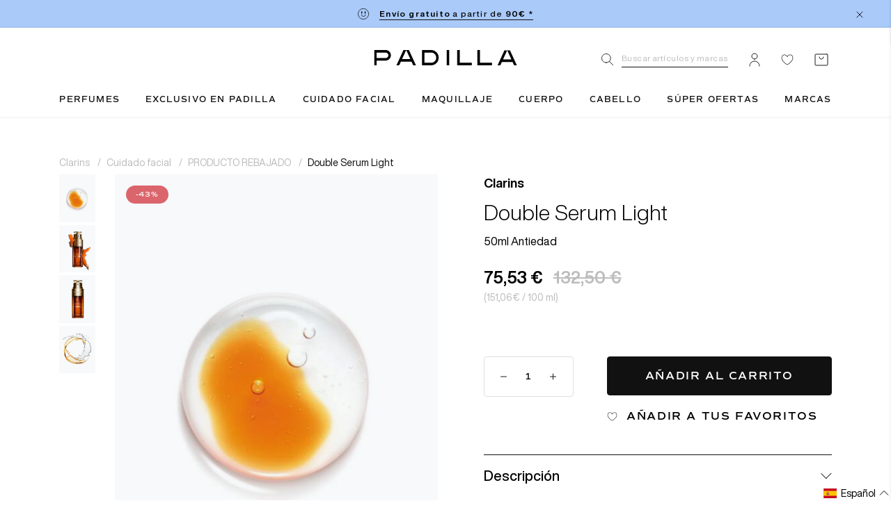

--- FILE ---
content_type: text/html; charset=utf-8
request_url: https://perfumeriaspadilla.es/products/double-serum-light
body_size: 71255
content:
<!doctype html>
<html class="no-js" lang="es">

  <head> 
    <meta charset="utf-8">
    <meta http-equiv="X-UA-Compatible" content="IE=edge">
    <meta name="viewport" content="width=device-width, initial-scale=1.0, maximum-scale=1.0, user-scalable=0" />
    <meta name="theme-color" content="">
    <link rel="canonical" href="https://perfumeriaspadilla.es/products/double-serum-light">
    <link
      rel="preconnect"
      href="https://cdn.shopify.com"
      crossorigin>

    <link rel="icon" type="image/png" href="//perfumeriaspadilla.es/cdn/shop/t/39/assets/favicon-Padilla.png?v=148129954330259818571696588745">

    <script async type="text/javascript" src="https://cache.consentframework.com/js/pa/38395/c/ZdLK1/stub"></script>
    <script type="text/javascript" src="https://choices.consentframework.com/js/pa/38395/c/ZdLK1/cmp" async></script>
    

<link
        rel="preconnect"
        href="https://fonts.shopifycdn.com"
        crossorigin><title>
      Double Serum Light

        &ndash; Perfumerías Padilla</title>

    
      <meta name="description" content="El tratamiento antiedad completo adaptado a todos los tipos de piel gracias a su textura ligera, que reactiva las 5 funciones vitales de la piel, clave de su juventud y su belleza gracias a [20+1] extractos de plantas.Beneficios:Al instante, la piel está confortable, hidratada y nutrida.Día tras día, la piel está más l">
    

    

<meta property="og:site_name" content="Perfumerías Padilla">
<meta property="og:url" content="https://perfumeriaspadilla.es/products/double-serum-light">
<meta property="og:title" content="Double Serum Light">
<meta property="og:type" content="product">
<meta property="og:description" content="El tratamiento antiedad completo adaptado a todos los tipos de piel gracias a su textura ligera, que reactiva las 5 funciones vitales de la piel, clave de su juventud y su belleza gracias a [20+1] extractos de plantas.Beneficios:Al instante, la piel está confortable, hidratada y nutrida.Día tras día, la piel está más l"><meta property="og:image" content="http://perfumeriaspadilla.es/cdn/shop/files/aa47ecd9e60fa25a995e5be97b2d73b5_1093a7d0-f1df-43d3-80ea-4c405f26d8b5.jpg?v=1768684138">
  <meta property="og:image:secure_url" content="https://perfumeriaspadilla.es/cdn/shop/files/aa47ecd9e60fa25a995e5be97b2d73b5_1093a7d0-f1df-43d3-80ea-4c405f26d8b5.jpg?v=1768684138">
  <meta property="og:image:width" content="1044">
  <meta property="og:image:height" content="1388"><meta property="og:price:amount" content="75,53">
  <meta property="og:price:currency" content="EUR"><meta name="twitter:card" content="summary_large_image">
<meta name="twitter:title" content="Double Serum Light">
<meta name="twitter:description" content="El tratamiento antiedad completo adaptado a todos los tipos de piel gracias a su textura ligera, que reactiva las 5 funciones vitales de la piel, clave de su juventud y su belleza gracias a [20+1] extractos de plantas.Beneficios:Al instante, la piel está confortable, hidratada y nutrida.Día tras día, la piel está más l">


    <script src="//perfumeriaspadilla.es/cdn/shop/t/39/assets/jQuery.js?v=115860211936397945481696588744" defer></script>
    <script src="//perfumeriaspadilla.es/cdn/shop/t/39/assets/jquery.lazy.min.js?v=72418453740263649271696588745" defer></script>


    <script src="//perfumeriaspadilla.es/cdn/shop/t/39/assets/swiper-bundle.min.js?v=147872290214388500261696588739" defer="defer"></script>
    <script src="//perfumeriaspadilla.es/cdn/shop/t/39/assets/main.js?v=119876167570630085831696588740" defer="defer"></script>

    <script src="//perfumeriaspadilla.es/cdn/shop/t/39/assets/global.js?v=147857231690385319391698318797" defer="defer"></script>
    <script src="//perfumeriaspadilla.es/cdn/shop/t/39/assets/section-popup.js?v=60179012586583303661696588743" defer></script>
    <script>window.performance && window.performance.mark && window.performance.mark('shopify.content_for_header.start');</script><meta name="google-site-verification" content="Zhul7Z34oHcEyl14e5PwaREq3wtgOJjLV0vaqDBOQp8">
<meta name="facebook-domain-verification" content="ph4idus275sifwbmd4cofzf6wd389p">
<meta id="shopify-digital-wallet" name="shopify-digital-wallet" content="/61137813654/digital_wallets/dialog">
<meta name="shopify-checkout-api-token" content="400fe62a6b6641b6847c432eba548eff">
<meta id="in-context-paypal-metadata" data-shop-id="61137813654" data-venmo-supported="false" data-environment="production" data-locale="es_ES" data-paypal-v4="true" data-currency="EUR">
<link rel="alternate" hreflang="x-default" href="https://perfumeriaspadilla.es/products/double-serum-light">
<link rel="alternate" hreflang="es" href="https://perfumeriaspadilla.es/products/double-serum-light">
<link rel="alternate" hreflang="pt" href="https://perfumeriaspadilla.es/pt/products/double-serum-light">
<link rel="alternate" type="application/json+oembed" href="https://perfumeriaspadilla.es/products/double-serum-light.oembed">
<script async="async" src="/checkouts/internal/preloads.js?locale=es-ES"></script>
<link rel="preconnect" href="https://shop.app" crossorigin="anonymous">
<script async="async" src="https://shop.app/checkouts/internal/preloads.js?locale=es-ES&shop_id=61137813654" crossorigin="anonymous"></script>
<script id="apple-pay-shop-capabilities" type="application/json">{"shopId":61137813654,"countryCode":"ES","currencyCode":"EUR","merchantCapabilities":["supports3DS"],"merchantId":"gid:\/\/shopify\/Shop\/61137813654","merchantName":"Perfumerías Padilla","requiredBillingContactFields":["postalAddress","email","phone"],"requiredShippingContactFields":["postalAddress","email","phone"],"shippingType":"shipping","supportedNetworks":["visa","masterCard"],"total":{"type":"pending","label":"Perfumerías Padilla","amount":"1.00"},"shopifyPaymentsEnabled":true,"supportsSubscriptions":true}</script>
<script id="shopify-features" type="application/json">{"accessToken":"400fe62a6b6641b6847c432eba548eff","betas":["rich-media-storefront-analytics"],"domain":"perfumeriaspadilla.es","predictiveSearch":true,"shopId":61137813654,"locale":"es"}</script>
<script>var Shopify = Shopify || {};
Shopify.shop = "padilla2022.myshopify.com";
Shopify.locale = "es";
Shopify.currency = {"active":"EUR","rate":"1.0"};
Shopify.country = "ES";
Shopify.theme = {"name":"padilla\/main","id":153988759879,"schema_name":"Padilla","schema_version":"1.0.0","theme_store_id":null,"role":"main"};
Shopify.theme.handle = "null";
Shopify.theme.style = {"id":null,"handle":null};
Shopify.cdnHost = "perfumeriaspadilla.es/cdn";
Shopify.routes = Shopify.routes || {};
Shopify.routes.root = "/";</script>
<script type="module">!function(o){(o.Shopify=o.Shopify||{}).modules=!0}(window);</script>
<script>!function(o){function n(){var o=[];function n(){o.push(Array.prototype.slice.apply(arguments))}return n.q=o,n}var t=o.Shopify=o.Shopify||{};t.loadFeatures=n(),t.autoloadFeatures=n()}(window);</script>
<script>
  window.ShopifyPay = window.ShopifyPay || {};
  window.ShopifyPay.apiHost = "shop.app\/pay";
  window.ShopifyPay.redirectState = null;
</script>
<script id="shop-js-analytics" type="application/json">{"pageType":"product"}</script>
<script defer="defer" async type="module" src="//perfumeriaspadilla.es/cdn/shopifycloud/shop-js/modules/v2/client.init-shop-cart-sync_CvZOh8Af.es.esm.js"></script>
<script defer="defer" async type="module" src="//perfumeriaspadilla.es/cdn/shopifycloud/shop-js/modules/v2/chunk.common_3Rxs6Qxh.esm.js"></script>
<script type="module">
  await import("//perfumeriaspadilla.es/cdn/shopifycloud/shop-js/modules/v2/client.init-shop-cart-sync_CvZOh8Af.es.esm.js");
await import("//perfumeriaspadilla.es/cdn/shopifycloud/shop-js/modules/v2/chunk.common_3Rxs6Qxh.esm.js");

  window.Shopify.SignInWithShop?.initShopCartSync?.({"fedCMEnabled":true,"windoidEnabled":true});

</script>
<script>
  window.Shopify = window.Shopify || {};
  if (!window.Shopify.featureAssets) window.Shopify.featureAssets = {};
  window.Shopify.featureAssets['shop-js'] = {"shop-cart-sync":["modules/v2/client.shop-cart-sync_rmK0axmV.es.esm.js","modules/v2/chunk.common_3Rxs6Qxh.esm.js"],"init-fed-cm":["modules/v2/client.init-fed-cm_ZaR7zFve.es.esm.js","modules/v2/chunk.common_3Rxs6Qxh.esm.js"],"shop-button":["modules/v2/client.shop-button_DtKRgnFY.es.esm.js","modules/v2/chunk.common_3Rxs6Qxh.esm.js"],"shop-cash-offers":["modules/v2/client.shop-cash-offers_CD08217J.es.esm.js","modules/v2/chunk.common_3Rxs6Qxh.esm.js","modules/v2/chunk.modal_DPIzVVvN.esm.js"],"init-windoid":["modules/v2/client.init-windoid_B42Q2JHR.es.esm.js","modules/v2/chunk.common_3Rxs6Qxh.esm.js"],"shop-toast-manager":["modules/v2/client.shop-toast-manager_BhL87v9O.es.esm.js","modules/v2/chunk.common_3Rxs6Qxh.esm.js"],"init-shop-email-lookup-coordinator":["modules/v2/client.init-shop-email-lookup-coordinator_CFAE-OH8.es.esm.js","modules/v2/chunk.common_3Rxs6Qxh.esm.js"],"init-shop-cart-sync":["modules/v2/client.init-shop-cart-sync_CvZOh8Af.es.esm.js","modules/v2/chunk.common_3Rxs6Qxh.esm.js"],"avatar":["modules/v2/client.avatar_BTnouDA3.es.esm.js"],"pay-button":["modules/v2/client.pay-button_x3Sl_UWF.es.esm.js","modules/v2/chunk.common_3Rxs6Qxh.esm.js"],"init-customer-accounts":["modules/v2/client.init-customer-accounts_DwzgN7WB.es.esm.js","modules/v2/client.shop-login-button_Bwv8tzNm.es.esm.js","modules/v2/chunk.common_3Rxs6Qxh.esm.js","modules/v2/chunk.modal_DPIzVVvN.esm.js"],"init-shop-for-new-customer-accounts":["modules/v2/client.init-shop-for-new-customer-accounts_l0dYgp_m.es.esm.js","modules/v2/client.shop-login-button_Bwv8tzNm.es.esm.js","modules/v2/chunk.common_3Rxs6Qxh.esm.js","modules/v2/chunk.modal_DPIzVVvN.esm.js"],"shop-login-button":["modules/v2/client.shop-login-button_Bwv8tzNm.es.esm.js","modules/v2/chunk.common_3Rxs6Qxh.esm.js","modules/v2/chunk.modal_DPIzVVvN.esm.js"],"init-customer-accounts-sign-up":["modules/v2/client.init-customer-accounts-sign-up_CqSuJy7r.es.esm.js","modules/v2/client.shop-login-button_Bwv8tzNm.es.esm.js","modules/v2/chunk.common_3Rxs6Qxh.esm.js","modules/v2/chunk.modal_DPIzVVvN.esm.js"],"shop-follow-button":["modules/v2/client.shop-follow-button_sMoqSZtr.es.esm.js","modules/v2/chunk.common_3Rxs6Qxh.esm.js","modules/v2/chunk.modal_DPIzVVvN.esm.js"],"checkout-modal":["modules/v2/client.checkout-modal_CwKmoEcx.es.esm.js","modules/v2/chunk.common_3Rxs6Qxh.esm.js","modules/v2/chunk.modal_DPIzVVvN.esm.js"],"lead-capture":["modules/v2/client.lead-capture_De9xQpTV.es.esm.js","modules/v2/chunk.common_3Rxs6Qxh.esm.js","modules/v2/chunk.modal_DPIzVVvN.esm.js"],"shop-login":["modules/v2/client.shop-login_DZKlOsWP.es.esm.js","modules/v2/chunk.common_3Rxs6Qxh.esm.js","modules/v2/chunk.modal_DPIzVVvN.esm.js"],"payment-terms":["modules/v2/client.payment-terms_WyOlUs-o.es.esm.js","modules/v2/chunk.common_3Rxs6Qxh.esm.js","modules/v2/chunk.modal_DPIzVVvN.esm.js"]};
</script>
<script>(function() {
  var isLoaded = false;
  function asyncLoad() {
    if (isLoaded) return;
    isLoaded = true;
    var urls = ["https:\/\/wishlisthero-assets.revampco.com\/store-front\/bundle2.js?shop=padilla2022.myshopify.com","https:\/\/chimpstatic.com\/mcjs-connected\/js\/users\/d333bbd5a1d23b26dd32caa77\/b670aa58fe727189886a3ff17.js?shop=padilla2022.myshopify.com","https:\/\/storage.nfcube.com\/instafeed-2ee697f56be5a0a0ec6b2b31dd713548.js?shop=padilla2022.myshopify.com"];
    for (var i = 0; i < urls.length; i++) {
      var s = document.createElement('script');
      s.type = 'text/javascript';
      s.async = true;
      s.src = urls[i];
      var x = document.getElementsByTagName('script')[0];
      x.parentNode.insertBefore(s, x);
    }
  };
  if(window.attachEvent) {
    window.attachEvent('onload', asyncLoad);
  } else {
    window.addEventListener('load', asyncLoad, false);
  }
})();</script>
<script id="__st">var __st={"a":61137813654,"offset":3600,"reqid":"e4a2e25b-3eb9-4619-b105-afaefcf165ea-1768693703","pageurl":"perfumeriaspadilla.es\/products\/double-serum-light","u":"3c7a619cfeab","p":"product","rtyp":"product","rid":8445072441671};</script>
<script>window.ShopifyPaypalV4VisibilityTracking = true;</script>
<script id="captcha-bootstrap">!function(){'use strict';const t='contact',e='account',n='new_comment',o=[[t,t],['blogs',n],['comments',n],[t,'customer']],c=[[e,'customer_login'],[e,'guest_login'],[e,'recover_customer_password'],[e,'create_customer']],r=t=>t.map((([t,e])=>`form[action*='/${t}']:not([data-nocaptcha='true']) input[name='form_type'][value='${e}']`)).join(','),a=t=>()=>t?[...document.querySelectorAll(t)].map((t=>t.form)):[];function s(){const t=[...o],e=r(t);return a(e)}const i='password',u='form_key',d=['recaptcha-v3-token','g-recaptcha-response','h-captcha-response',i],f=()=>{try{return window.sessionStorage}catch{return}},m='__shopify_v',_=t=>t.elements[u];function p(t,e,n=!1){try{const o=window.sessionStorage,c=JSON.parse(o.getItem(e)),{data:r}=function(t){const{data:e,action:n}=t;return t[m]||n?{data:e,action:n}:{data:t,action:n}}(c);for(const[e,n]of Object.entries(r))t.elements[e]&&(t.elements[e].value=n);n&&o.removeItem(e)}catch(o){console.error('form repopulation failed',{error:o})}}const l='form_type',E='cptcha';function T(t){t.dataset[E]=!0}const w=window,h=w.document,L='Shopify',v='ce_forms',y='captcha';let A=!1;((t,e)=>{const n=(g='f06e6c50-85a8-45c8-87d0-21a2b65856fe',I='https://cdn.shopify.com/shopifycloud/storefront-forms-hcaptcha/ce_storefront_forms_captcha_hcaptcha.v1.5.2.iife.js',D={infoText:'Protegido por hCaptcha',privacyText:'Privacidad',termsText:'Términos'},(t,e,n)=>{const o=w[L][v],c=o.bindForm;if(c)return c(t,g,e,D).then(n);var r;o.q.push([[t,g,e,D],n]),r=I,A||(h.body.append(Object.assign(h.createElement('script'),{id:'captcha-provider',async:!0,src:r})),A=!0)});var g,I,D;w[L]=w[L]||{},w[L][v]=w[L][v]||{},w[L][v].q=[],w[L][y]=w[L][y]||{},w[L][y].protect=function(t,e){n(t,void 0,e),T(t)},Object.freeze(w[L][y]),function(t,e,n,w,h,L){const[v,y,A,g]=function(t,e,n){const i=e?o:[],u=t?c:[],d=[...i,...u],f=r(d),m=r(i),_=r(d.filter((([t,e])=>n.includes(e))));return[a(f),a(m),a(_),s()]}(w,h,L),I=t=>{const e=t.target;return e instanceof HTMLFormElement?e:e&&e.form},D=t=>v().includes(t);t.addEventListener('submit',(t=>{const e=I(t);if(!e)return;const n=D(e)&&!e.dataset.hcaptchaBound&&!e.dataset.recaptchaBound,o=_(e),c=g().includes(e)&&(!o||!o.value);(n||c)&&t.preventDefault(),c&&!n&&(function(t){try{if(!f())return;!function(t){const e=f();if(!e)return;const n=_(t);if(!n)return;const o=n.value;o&&e.removeItem(o)}(t);const e=Array.from(Array(32),(()=>Math.random().toString(36)[2])).join('');!function(t,e){_(t)||t.append(Object.assign(document.createElement('input'),{type:'hidden',name:u})),t.elements[u].value=e}(t,e),function(t,e){const n=f();if(!n)return;const o=[...t.querySelectorAll(`input[type='${i}']`)].map((({name:t})=>t)),c=[...d,...o],r={};for(const[a,s]of new FormData(t).entries())c.includes(a)||(r[a]=s);n.setItem(e,JSON.stringify({[m]:1,action:t.action,data:r}))}(t,e)}catch(e){console.error('failed to persist form',e)}}(e),e.submit())}));const S=(t,e)=>{t&&!t.dataset[E]&&(n(t,e.some((e=>e===t))),T(t))};for(const o of['focusin','change'])t.addEventListener(o,(t=>{const e=I(t);D(e)&&S(e,y())}));const B=e.get('form_key'),M=e.get(l),P=B&&M;t.addEventListener('DOMContentLoaded',(()=>{const t=y();if(P)for(const e of t)e.elements[l].value===M&&p(e,B);[...new Set([...A(),...v().filter((t=>'true'===t.dataset.shopifyCaptcha))])].forEach((e=>S(e,t)))}))}(h,new URLSearchParams(w.location.search),n,t,e,['guest_login'])})(!0,!0)}();</script>
<script integrity="sha256-4kQ18oKyAcykRKYeNunJcIwy7WH5gtpwJnB7kiuLZ1E=" data-source-attribution="shopify.loadfeatures" defer="defer" src="//perfumeriaspadilla.es/cdn/shopifycloud/storefront/assets/storefront/load_feature-a0a9edcb.js" crossorigin="anonymous"></script>
<script crossorigin="anonymous" defer="defer" src="//perfumeriaspadilla.es/cdn/shopifycloud/storefront/assets/shopify_pay/storefront-65b4c6d7.js?v=20250812"></script>
<script data-source-attribution="shopify.dynamic_checkout.dynamic.init">var Shopify=Shopify||{};Shopify.PaymentButton=Shopify.PaymentButton||{isStorefrontPortableWallets:!0,init:function(){window.Shopify.PaymentButton.init=function(){};var t=document.createElement("script");t.src="https://perfumeriaspadilla.es/cdn/shopifycloud/portable-wallets/latest/portable-wallets.es.js",t.type="module",document.head.appendChild(t)}};
</script>
<script data-source-attribution="shopify.dynamic_checkout.buyer_consent">
  function portableWalletsHideBuyerConsent(e){var t=document.getElementById("shopify-buyer-consent"),n=document.getElementById("shopify-subscription-policy-button");t&&n&&(t.classList.add("hidden"),t.setAttribute("aria-hidden","true"),n.removeEventListener("click",e))}function portableWalletsShowBuyerConsent(e){var t=document.getElementById("shopify-buyer-consent"),n=document.getElementById("shopify-subscription-policy-button");t&&n&&(t.classList.remove("hidden"),t.removeAttribute("aria-hidden"),n.addEventListener("click",e))}window.Shopify?.PaymentButton&&(window.Shopify.PaymentButton.hideBuyerConsent=portableWalletsHideBuyerConsent,window.Shopify.PaymentButton.showBuyerConsent=portableWalletsShowBuyerConsent);
</script>
<script data-source-attribution="shopify.dynamic_checkout.cart.bootstrap">document.addEventListener("DOMContentLoaded",(function(){function t(){return document.querySelector("shopify-accelerated-checkout-cart, shopify-accelerated-checkout")}if(t())Shopify.PaymentButton.init();else{new MutationObserver((function(e,n){t()&&(Shopify.PaymentButton.init(),n.disconnect())})).observe(document.body,{childList:!0,subtree:!0})}}));
</script>
<link id="shopify-accelerated-checkout-styles" rel="stylesheet" media="screen" href="https://perfumeriaspadilla.es/cdn/shopifycloud/portable-wallets/latest/accelerated-checkout-backwards-compat.css" crossorigin="anonymous">
<style id="shopify-accelerated-checkout-cart">
        #shopify-buyer-consent {
  margin-top: 1em;
  display: inline-block;
  width: 100%;
}

#shopify-buyer-consent.hidden {
  display: none;
}

#shopify-subscription-policy-button {
  background: none;
  border: none;
  padding: 0;
  text-decoration: underline;
  font-size: inherit;
  cursor: pointer;
}

#shopify-subscription-policy-button::before {
  box-shadow: none;
}

      </style>

<script>window.performance && window.performance.mark && window.performance.mark('shopify.content_for_header.end');</script>


    <link href="//perfumeriaspadilla.es/cdn/shop/t/39/assets/webfonts.css?v=152392522913242358901696588745" rel="stylesheet" type="text/css" media="all" />
    <link href="//perfumeriaspadilla.es/cdn/shop/t/39/assets/commuters-sans.css?v=172203963734725991781696588740" rel="stylesheet" type="text/css" media="all" />
    <link href="//perfumeriaspadilla.es/cdn/shop/t/39/assets/swiper-bundle.min.css?v=44419604028627587161696588742" rel="stylesheet" type="text/css" media="all" />

    <link href="//perfumeriaspadilla.es/cdn/shop/t/39/assets/layout.css?v=26556145112417374611696588746" rel="stylesheet" type="text/css" media="all" />
    <link href="//perfumeriaspadilla.es/cdn/shop/t/39/assets/style.css?v=43858252000832036441696588746" rel="stylesheet" type="text/css" media="all" />
    <link href="//perfumeriaspadilla.es/cdn/shop/t/39/assets/size.css?v=42673557436981920481696588747" rel="stylesheet" type="text/css" media="all" />
    <link href="//perfumeriaspadilla.es/cdn/shop/t/39/assets/header.css?v=8824418070477895161696588746" rel="stylesheet" type="text/css" media="all" />
    <link href="//perfumeriaspadilla.es/cdn/shop/t/39/assets/footer.css?v=53988390444617665991696588744" rel="stylesheet" type="text/css" media="all" />
    



    <script>
      document.documentElement.className = document.documentElement.className.replace('no-js', 'js');
      if (Shopify.designMode) {
        document.documentElement.classList.add('shopify-design-mode');
      }
    </script>


    
<!-- Font icon for header icons -->
<link href="https://wishlisthero-assets.revampco.com/safe-icons/css/wishlisthero-icons.css" rel="stylesheet"/>
<!-- Style for floating buttons and others -->
<style type="text/css">
    .wishlisthero-floating {
        position: absolute;
          right:5px;
        top: 5px;
        z-index: 23;
        border-radius: 100%;
    }

    .wishlisthero-floating:hover {
        background-color: rgba(0, 0, 0, 0.05);
    }

    .wishlisthero-floating button {
        font-size: 20px !important;
        width: 40px !important;
        padding: 0.125em 0 0 !important;
    }
.MuiTypography-body2 ,.MuiTypography-body1 ,.MuiTypography-caption ,.MuiTypography-button ,.MuiTypography-h1 ,.MuiTypography-h2 ,.MuiTypography-h3 ,.MuiTypography-h4 ,.MuiTypography-h5 ,.MuiTypography-h6 ,.MuiTypography-subtitle1 ,.MuiTypography-subtitle2 ,.MuiTypography-overline , MuiButton-root,  .MuiCardHeader-title a{
     font-family: inherit !important; /*Roboto, Helvetica, Arial, sans-serif;*/
}
.MuiTypography-h1 , .MuiTypography-h2 , .MuiTypography-h3 , .MuiTypography-h4 , .MuiTypography-h5 , .MuiTypography-h6 ,  .MuiCardHeader-title a{
     font-family: ,  !important;
     font-family: ,  !important;
     font-family: ,  !important;
     font-family: ,  !important;
}

    /****************************************************************************************/
    /* For some theme shared view need some spacing */
    /*
    #wishlist-hero-shared-list-view {
  margin-top: 15px;
  margin-bottom: 15px;
}
#wishlist-hero-shared-list-view h1 {
  padding-left: 5px;
}

#wishlisthero-product-page-button-container {
  padding-top: 15px;
}
*/
    /****************************************************************************************/
    /* #wishlisthero-product-page-button-container button {
  padding-left: 1px !important;
} */
    /****************************************************************************************/
    /* Customize the indicator when wishlist has items AND the normal indicator not working */
/*     span.wishlist-hero-items-count {

  top: 0px;
  right: -6px;



}

@media screen and (max-width: 749px){
.wishlisthero-product-page-button-container{
width:100%
}
.wishlisthero-product-page-button-container button{
 margin-left:auto !important; margin-right: auto !important;
}
}
@media screen and (max-width: 749px) {
span.wishlist-hero-items-count {
top: 10px;
right: 3px;
}
}*/
</style>
<script>window.wishlisthero_cartDotClasses=['site-header__cart-count', 'is-visible'];</script>
 <script type='text/javascript'>try{
   window.WishListHero_setting = {"ButtonColor":"rgba(0, 0, 0, 1)","IconColor":"rgba(255, 255, 255, 1)","IconType":"Heart","ButtonTextBeforeAdding":"Añadir a tus favoritos","ButtonTextAfterAdding":"Añadido a tus favoritos","AnimationAfterAddition":"None","ButtonTextAddToCart":"Añadir a la cesta","ButtonTextOutOfStock":"Sin stock","ButtonTextAddAllToCart":"Aádir todos a la cesta","ButtonTextRemoveAllToCart":"Eliminar todos de tu lista","AddedProductNotificationText":"Producto añadido a tu lista","AddedProductToCartNotificationText":"Producto añadido a la cesta","ViewCartLinkText":"Ver cesta","SharePopup_TitleText":"Share My wishlist","SharePopup_shareBtnText":"Share","SharePopup_shareHederText":"Share on Social Networks","SharePopup_shareCopyText":"Or copy Wishlist link to share","SharePopup_shareCancelBtnText":"Cancelar","SharePopup_shareCopyBtnText":"copy","SendEMailPopup_BtnText":"send email","SendEMailPopup_FromText":"From Name","SendEMailPopup_ToText":"To email","SendEMailPopup_BodyText":"Body","SendEMailPopup_SendBtnText":"send","SendEMailPopup_TitleText":"Send My Wislist via Email","AddProductMessageText":"Estás seguro que quieres añadir todos los productos a la cesta?","RemoveProductMessageText":"Estás seguro que quieres eliminar este producto de tu lista?","RemoveAllProductMessageText":"Estás seguro que quieres eliminar todos los productos de tu lista?","RemovedProductNotificationText":"Producto eliminado de tu lista","AddAllOutOfStockProductNotificationText":"Ha habido un error al añadir los productos a la cesta, por favor inténtalo más tarde","RemovePopupOkText":"Si","RemovePopup_HeaderText":"Estás seguro?","ViewWishlistText":"Ver favoritos","EmptyWishlistText":"NO TIENES NINGÚN ARTÍCULO GUARDADO","BuyNowButtonText":"Comprar ahora","BuyNowButtonColor":"rgb(144, 86, 162)","BuyNowTextButtonColor":"rgb(255, 255, 255)","Wishlist_Title":"Tus favoritos","WishlistHeaderTitleAlignment":"Left","WishlistProductImageSize":"Large","PriceColor":"rgba(0, 0, 0, 1)","HeaderFontSize":"30","PriceFontSize":"18","ProductNameFontSize":"16","LaunchPointType":"menu_item","DisplayWishlistAs":"seprate_page","DisplayButtonAs":"text_with_icon","PopupSize":"md","HideAddToCartButton":false,"NoRedirectAfterAddToCart":true,"DisableGuestCustomer":true,"LoginPopupContent":"Inicia sesión para guardar tu lista en multiples dispositivos","LoginPopupLoginBtnText":"Iniciar sesión","LoginPopupContentFontSize":"20","NotificationPopupPosition":"right","WishlistButtonTextColor":"rgba(255, 255, 255, 1)","EnableRemoveFromWishlistAfterAddButtonText":"Eliminar de tus favoritos","_id":"633dbcaba65c5c21fc394707","EnableCollection":false,"EnableShare":true,"RemovePowerBy":false,"EnableFBPixel":false,"DisapleApp":false,"FloatPointPossition":"bottom_right","HeartStateToggle":true,"HeaderMenuItemsIndicator":true,"EnableRemoveFromWishlistAfterAdd":true,"CollectionViewAddedToWishlistIconBackgroundColor":"rgba(100, 54, 54, 0)","CollectionViewAddedToWishlistIconColor":"rgba(255, 0, 0, 1)","CollectionViewIconBackgroundColor":"rgba(206, 72, 72, 0)","CollectionViewIconColor":"rgba(0, 0, 0, 1)","DisablePopupNotification":true,"Shop":"padilla2022.myshopify.com","shop":"padilla2022.myshopify.com","Status":"Active","Plan":"FREE"};  
  }catch(e){ console.error('Error loading config',e); } </script>

 <script>window.WH_CurrencyForceCustomLocale = "es-ES";</script>


  <!-- Google Tag Manager -->
  <script>(function(w,d,s,l,i){w[l]=w[l]||[];w[l].push({'gtm.start':
  new Date().getTime(),event:'gtm.js'});var f=d.getElementsByTagName(s)[0],
  j=d.createElement(s),dl=l!='dataLayer'?'&l='+l:'';j.async=true;j.src=
  'https://www.googletagmanager.com/gtm.js?id='+i+dl;f.parentNode.insertBefore(j,f);
  })(window,document,'script','dataLayer','GTM-PGN38TW');</script>
  <!-- End Google Tag Manager -->


    <!-- End Google Tag Manager -->

  <script>
    const hoy = new Date();
    const año = hoy.getFullYear();
    const inicioHalloween = new Date(año, 9, 15);
    const finHalloween = new Date(año, 10, 1);

    document.documentElement.dataset.halloweenActive = (hoy >= inicioHalloween && hoy <= finHalloween);
  </script>

  <style>

    body, * {
      cursor: auto;
    }

    html[data-halloween-active="true"] body, 
    html[data-halloween-active="true"] * {
      cursor: url("//perfumeriaspadilla.es/cdn/shop/t/39/assets/puntero-arana.png?v=93918928689500655401761730978") 16 16, auto !important;
    }
  </style>

  

  <!-- BEGIN app block: shopify://apps/klaviyo-email-marketing-sms/blocks/klaviyo-onsite-embed/2632fe16-c075-4321-a88b-50b567f42507 -->












  <script async src="https://static.klaviyo.com/onsite/js/TRqPp9/klaviyo.js?company_id=TRqPp9"></script>
  <script>!function(){if(!window.klaviyo){window._klOnsite=window._klOnsite||[];try{window.klaviyo=new Proxy({},{get:function(n,i){return"push"===i?function(){var n;(n=window._klOnsite).push.apply(n,arguments)}:function(){for(var n=arguments.length,o=new Array(n),w=0;w<n;w++)o[w]=arguments[w];var t="function"==typeof o[o.length-1]?o.pop():void 0,e=new Promise((function(n){window._klOnsite.push([i].concat(o,[function(i){t&&t(i),n(i)}]))}));return e}}})}catch(n){window.klaviyo=window.klaviyo||[],window.klaviyo.push=function(){var n;(n=window._klOnsite).push.apply(n,arguments)}}}}();</script>

  
    <script id="viewed_product">
      if (item == null) {
        var _learnq = _learnq || [];

        var MetafieldReviews = null
        var MetafieldYotpoRating = null
        var MetafieldYotpoCount = null
        var MetafieldLooxRating = null
        var MetafieldLooxCount = null
        var okendoProduct = null
        var okendoProductReviewCount = null
        var okendoProductReviewAverageValue = null
        try {
          // The following fields are used for Customer Hub recently viewed in order to add reviews.
          // This information is not part of __kla_viewed. Instead, it is part of __kla_viewed_reviewed_items
          MetafieldReviews = {};
          MetafieldYotpoRating = null
          MetafieldYotpoCount = null
          MetafieldLooxRating = null
          MetafieldLooxCount = null

          okendoProduct = null
          // If the okendo metafield is not legacy, it will error, which then requires the new json formatted data
          if (okendoProduct && 'error' in okendoProduct) {
            okendoProduct = null
          }
          okendoProductReviewCount = okendoProduct ? okendoProduct.reviewCount : null
          okendoProductReviewAverageValue = okendoProduct ? okendoProduct.reviewAverageValue : null
        } catch (error) {
          console.error('Error in Klaviyo onsite reviews tracking:', error);
        }

        var item = {
          Name: "Double Serum Light",
          ProductID: 8445072441671,
          Categories: ["Clarins","Cuidado facial","PRODUCTO REBAJADO"],
          ImageURL: "https://perfumeriaspadilla.es/cdn/shop/files/aa47ecd9e60fa25a995e5be97b2d73b5_1093a7d0-f1df-43d3-80ea-4c405f26d8b5_grande.jpg?v=1768684138",
          URL: "https://perfumeriaspadilla.es/products/double-serum-light",
          Brand: "Clarins",
          Price: "75,53 €",
          Value: "75,53",
          CompareAtPrice: "132,50 €"
        };
        _learnq.push(['track', 'Viewed Product', item]);
        _learnq.push(['trackViewedItem', {
          Title: item.Name,
          ItemId: item.ProductID,
          Categories: item.Categories,
          ImageUrl: item.ImageURL,
          Url: item.URL,
          Metadata: {
            Brand: item.Brand,
            Price: item.Price,
            Value: item.Value,
            CompareAtPrice: item.CompareAtPrice
          },
          metafields:{
            reviews: MetafieldReviews,
            yotpo:{
              rating: MetafieldYotpoRating,
              count: MetafieldYotpoCount,
            },
            loox:{
              rating: MetafieldLooxRating,
              count: MetafieldLooxCount,
            },
            okendo: {
              rating: okendoProductReviewAverageValue,
              count: okendoProductReviewCount,
            }
          }
        }]);
      }
    </script>
  




  <script>
    window.klaviyoReviewsProductDesignMode = false
  </script>







<!-- END app block --><!-- BEGIN app block: shopify://apps/langify/blocks/langify/b50c2edb-8c63-4e36-9e7c-a7fdd62ddb8f --><!-- BEGIN app snippet: ly-switcher-factory -->




<style>
  .ly-switcher-wrapper.ly-hide, .ly-recommendation.ly-hide, .ly-recommendation .ly-submit-btn {
    display: none !important;
  }

  #ly-switcher-factory-template {
    display: none;
  }


  
</style>


<template id="ly-switcher-factory-template">
<div data-breakpoint="" class="ly-switcher-wrapper ly-breakpoint-1 fixed bottom_right ly-hide" style="font-size: 14px; margin: 0px 0px; "><div data-dropup="false" onclick="langify.switcher.toggleSwitcherOpen(this)" class="ly-languages-switcher ly-custom-dropdown-switcher ly-bright-theme" style=" margin: 0px 0px;">
          <span role="button" tabindex="0" aria-label="Selected language: Español" aria-expanded="false" aria-controls="languagesSwitcherList-1" class="ly-custom-dropdown-current" style="background: #ffffff; color: #000000;  "><i class="ly-icon ly-flag-icon ly-flag-icon-es es "></i><span class="ly-custom-dropdown-current-inner ly-custom-dropdown-current-inner-text">Español
</span>
<div aria-hidden="true" class="ly-arrow ly-arrow-black stroke" style="vertical-align: middle; width: 14.0px; height: 14.0px;">
        <svg xmlns="http://www.w3.org/2000/svg" viewBox="0 0 14.0 14.0" height="14.0px" width="14.0px" style="position: absolute;">
          <path d="M1 4.5 L7.0 10.5 L13.0 4.5" fill="transparent" stroke="#000000" stroke-width="1px"/>
        </svg>
      </div>
          </span>
          <ul id="languagesSwitcherList-1" role="list" class="ly-custom-dropdown-list ly-is-open ly-bright-theme" style="background: #ffffff; color: #000000; "><li key="es" style="color: #000000;  margin: 0px 0px;" tabindex="-1">
                  <a class="ly-custom-dropdown-list-element ly-languages-switcher-link ly-bright-theme"
                    href="#"
                      data-language-code="es" 
                    
                    data-ly-locked="true" rel="nofollow"><i class="ly-icon ly-flag-icon ly-flag-icon-es"></i><span class="ly-custom-dropdown-list-element-right">Español</span></a>
                </li><li key="pt-PT" style="color: #000000;  margin: 0px 0px;" tabindex="-1">
                  <a class="ly-custom-dropdown-list-element ly-languages-switcher-link ly-bright-theme"
                    href="#"
                      data-language-code="pt-PT" 
                    
                    data-ly-locked="true" rel="nofollow"><i class="ly-icon ly-flag-icon ly-flag-icon-pt-PT"></i><span class="ly-custom-dropdown-list-element-right">Portugués (Portugal)</span></a>
                </li></ul>
        </div></div>
</template><link rel="preload stylesheet" href="https://cdn.shopify.com/extensions/019a5e5e-a484-720d-b1ab-d37a963e7bba/extension-langify-79/assets/langify-flags.css" as="style" media="print" onload="this.media='all'; this.onload=null;"><!-- END app snippet -->

<script>
  var langify = window.langify || {};
  var customContents = {};
  var customContents_image = {};
  var langifySettingsOverwrites = {};
  var defaultSettings = {
    debug: false,               // BOOL : Enable/disable console logs
    observe: true,              // BOOL : Enable/disable the entire mutation observer (off switch)
    observeLinks: false,
    observeImages: true,
    observeCustomContents: true,
    maxMutations: 5,
    timeout: 100,               // INT : Milliseconds to wait after a mutation, before the next mutation event will be allowed for the element
    linksBlacklist: [],
    usePlaceholderMatching: false
  };

  if(langify.settings) { 
    langifySettingsOverwrites = Object.assign({}, langify.settings);
    langify.settings = Object.assign(defaultSettings, langify.settings); 
  } else { 
    langify.settings = defaultSettings; 
  }

  langify.settings.theme = null;
  langify.settings.switcher = null;
  if(langify.settings.switcher === null) {
    langify.settings.switcher = {};
  }
  langify.settings.switcher.customIcons = null;

  langify.locale = langify.locale || {
    country_code: "ES",
    language_code: "es",
    currency_code: null,
    primary: true,
    iso_code: "es",
    root_url: "\/",
    language_id: "ly215236",
    shop_url: "https:\/\/perfumeriaspadilla.es",
    domain_feature_enabled: null,
    languages: [{
        iso_code: "es",
        root_url: "\/",
        domain: null,
      },{
        iso_code: "pt-PT",
        root_url: "\/pt",
        domain: null,
      },]
  };

  langify.localization = {
    available_countries: ["España","Portugal"],
    available_languages: [{"shop_locale":{"locale":"es","enabled":true,"primary":true,"published":true}},{"shop_locale":{"locale":"pt-PT","enabled":true,"primary":false,"published":true}}],
    country: "España",
    language: {"shop_locale":{"locale":"es","enabled":true,"primary":true,"published":true}},
    market: {
      handle: "es",
      id: 35666755734,
      metafields: {"error":"json not allowed for this object"},
    }
  };

  // Disable link correction ALWAYS on languages with mapped domains
  
  if(langify.locale.root_url == '/') {
    langify.settings.observeLinks = false;
  }


  function extractImageObject(val) {
  if (!val || val === '') return false;

  // Handle src-sets (e.g., "image_600x600.jpg 1x, image_1200x1200.jpg 2x")
  if (val.search(/([0-9]+w?h?x?,)/gi) > -1) {
    val = val.split(/([0-9]+w?h?x?,)/gi)[0];
  }

  const hostBegin = val.indexOf('//') !== -1 ? val.indexOf('//') : 0;
  const hostEnd = val.lastIndexOf('/') + 1;
  const host = val.substring(hostBegin, hostEnd);
  let afterHost = val.substring(hostEnd);

  // Remove query/hash fragments
  afterHost = afterHost.split('#')[0].split('?')[0];

  // Extract name before any Shopify modifiers or file extension
  // e.g., "photo_600x600_crop_center@2x.jpg" → "photo"
  const name = afterHost.replace(
    /(_[0-9]+x[0-9]*|_{width}x|_{size})?(_crop_(top|center|bottom|left|right))?(@[0-9]*x)?(\.progressive)?(\.(png\.jpg|jpe?g|png|gif|webp))?$/i,
    ''
  );

  // Extract file extension (if any)
  let type = '';
  const match = afterHost.match(/\.(png\.jpg|jpe?g|png|gif|webp)$/i);
  if (match) {
    type = match[1].replace('png.jpg', 'jpg'); // fix weird double-extension cases
  }

  // Clean file name with extension or suffixes normalized
  const file = afterHost.replace(
    /(_[0-9]+x[0-9]*|_{width}x|_{size})?(_crop_(top|center|bottom|left|right))?(@[0-9]*x)?(\.progressive)?(\.(png\.jpg|jpe?g|png|gif|webp))?$/i,
    type ? '.' + type : ''
  );

  return { host, name, type, file };
}



  /* Custom Contents Section*/
  var customContents = {};

  // Images Section
  

</script><link rel="preload stylesheet" href="https://cdn.shopify.com/extensions/019a5e5e-a484-720d-b1ab-d37a963e7bba/extension-langify-79/assets/langify-lib.css" as="style" media="print" onload="this.media='all'; this.onload=null;"><!-- END app block --><script src="https://cdn.shopify.com/extensions/019bb250-3f85-7124-b2a6-73971183f6f9/monk-free-gift-with-purchase-328/assets/mr-embed-1.js" type="text/javascript" defer="defer"></script>
<script src="https://cdn.shopify.com/extensions/019ba2a8-ed65-7a70-888b-d2b0a44d500b/orbe-1-414/assets/orbe-mk.min.js" type="text/javascript" defer="defer"></script>
<link href="https://cdn.shopify.com/extensions/019ba2a8-ed65-7a70-888b-d2b0a44d500b/orbe-1-414/assets/md-app-modal.min.css" rel="stylesheet" type="text/css" media="all">
<script src="https://cdn.shopify.com/extensions/019a5e5e-a484-720d-b1ab-d37a963e7bba/extension-langify-79/assets/langify-lib.js" type="text/javascript" defer="defer"></script>
<link href="https://monorail-edge.shopifysvc.com" rel="dns-prefetch">
<script>(function(){if ("sendBeacon" in navigator && "performance" in window) {try {var session_token_from_headers = performance.getEntriesByType('navigation')[0].serverTiming.find(x => x.name == '_s').description;} catch {var session_token_from_headers = undefined;}var session_cookie_matches = document.cookie.match(/_shopify_s=([^;]*)/);var session_token_from_cookie = session_cookie_matches && session_cookie_matches.length === 2 ? session_cookie_matches[1] : "";var session_token = session_token_from_headers || session_token_from_cookie || "";function handle_abandonment_event(e) {var entries = performance.getEntries().filter(function(entry) {return /monorail-edge.shopifysvc.com/.test(entry.name);});if (!window.abandonment_tracked && entries.length === 0) {window.abandonment_tracked = true;var currentMs = Date.now();var navigation_start = performance.timing.navigationStart;var payload = {shop_id: 61137813654,url: window.location.href,navigation_start,duration: currentMs - navigation_start,session_token,page_type: "product"};window.navigator.sendBeacon("https://monorail-edge.shopifysvc.com/v1/produce", JSON.stringify({schema_id: "online_store_buyer_site_abandonment/1.1",payload: payload,metadata: {event_created_at_ms: currentMs,event_sent_at_ms: currentMs}}));}}window.addEventListener('pagehide', handle_abandonment_event);}}());</script>
<script id="web-pixels-manager-setup">(function e(e,d,r,n,o){if(void 0===o&&(o={}),!Boolean(null===(a=null===(i=window.Shopify)||void 0===i?void 0:i.analytics)||void 0===a?void 0:a.replayQueue)){var i,a;window.Shopify=window.Shopify||{};var t=window.Shopify;t.analytics=t.analytics||{};var s=t.analytics;s.replayQueue=[],s.publish=function(e,d,r){return s.replayQueue.push([e,d,r]),!0};try{self.performance.mark("wpm:start")}catch(e){}var l=function(){var e={modern:/Edge?\/(1{2}[4-9]|1[2-9]\d|[2-9]\d{2}|\d{4,})\.\d+(\.\d+|)|Firefox\/(1{2}[4-9]|1[2-9]\d|[2-9]\d{2}|\d{4,})\.\d+(\.\d+|)|Chrom(ium|e)\/(9{2}|\d{3,})\.\d+(\.\d+|)|(Maci|X1{2}).+ Version\/(15\.\d+|(1[6-9]|[2-9]\d|\d{3,})\.\d+)([,.]\d+|)( \(\w+\)|)( Mobile\/\w+|) Safari\/|Chrome.+OPR\/(9{2}|\d{3,})\.\d+\.\d+|(CPU[ +]OS|iPhone[ +]OS|CPU[ +]iPhone|CPU IPhone OS|CPU iPad OS)[ +]+(15[._]\d+|(1[6-9]|[2-9]\d|\d{3,})[._]\d+)([._]\d+|)|Android:?[ /-](13[3-9]|1[4-9]\d|[2-9]\d{2}|\d{4,})(\.\d+|)(\.\d+|)|Android.+Firefox\/(13[5-9]|1[4-9]\d|[2-9]\d{2}|\d{4,})\.\d+(\.\d+|)|Android.+Chrom(ium|e)\/(13[3-9]|1[4-9]\d|[2-9]\d{2}|\d{4,})\.\d+(\.\d+|)|SamsungBrowser\/([2-9]\d|\d{3,})\.\d+/,legacy:/Edge?\/(1[6-9]|[2-9]\d|\d{3,})\.\d+(\.\d+|)|Firefox\/(5[4-9]|[6-9]\d|\d{3,})\.\d+(\.\d+|)|Chrom(ium|e)\/(5[1-9]|[6-9]\d|\d{3,})\.\d+(\.\d+|)([\d.]+$|.*Safari\/(?![\d.]+ Edge\/[\d.]+$))|(Maci|X1{2}).+ Version\/(10\.\d+|(1[1-9]|[2-9]\d|\d{3,})\.\d+)([,.]\d+|)( \(\w+\)|)( Mobile\/\w+|) Safari\/|Chrome.+OPR\/(3[89]|[4-9]\d|\d{3,})\.\d+\.\d+|(CPU[ +]OS|iPhone[ +]OS|CPU[ +]iPhone|CPU IPhone OS|CPU iPad OS)[ +]+(10[._]\d+|(1[1-9]|[2-9]\d|\d{3,})[._]\d+)([._]\d+|)|Android:?[ /-](13[3-9]|1[4-9]\d|[2-9]\d{2}|\d{4,})(\.\d+|)(\.\d+|)|Mobile Safari.+OPR\/([89]\d|\d{3,})\.\d+\.\d+|Android.+Firefox\/(13[5-9]|1[4-9]\d|[2-9]\d{2}|\d{4,})\.\d+(\.\d+|)|Android.+Chrom(ium|e)\/(13[3-9]|1[4-9]\d|[2-9]\d{2}|\d{4,})\.\d+(\.\d+|)|Android.+(UC? ?Browser|UCWEB|U3)[ /]?(15\.([5-9]|\d{2,})|(1[6-9]|[2-9]\d|\d{3,})\.\d+)\.\d+|SamsungBrowser\/(5\.\d+|([6-9]|\d{2,})\.\d+)|Android.+MQ{2}Browser\/(14(\.(9|\d{2,})|)|(1[5-9]|[2-9]\d|\d{3,})(\.\d+|))(\.\d+|)|K[Aa][Ii]OS\/(3\.\d+|([4-9]|\d{2,})\.\d+)(\.\d+|)/},d=e.modern,r=e.legacy,n=navigator.userAgent;return n.match(d)?"modern":n.match(r)?"legacy":"unknown"}(),u="modern"===l?"modern":"legacy",c=(null!=n?n:{modern:"",legacy:""})[u],f=function(e){return[e.baseUrl,"/wpm","/b",e.hashVersion,"modern"===e.buildTarget?"m":"l",".js"].join("")}({baseUrl:d,hashVersion:r,buildTarget:u}),m=function(e){var d=e.version,r=e.bundleTarget,n=e.surface,o=e.pageUrl,i=e.monorailEndpoint;return{emit:function(e){var a=e.status,t=e.errorMsg,s=(new Date).getTime(),l=JSON.stringify({metadata:{event_sent_at_ms:s},events:[{schema_id:"web_pixels_manager_load/3.1",payload:{version:d,bundle_target:r,page_url:o,status:a,surface:n,error_msg:t},metadata:{event_created_at_ms:s}}]});if(!i)return console&&console.warn&&console.warn("[Web Pixels Manager] No Monorail endpoint provided, skipping logging."),!1;try{return self.navigator.sendBeacon.bind(self.navigator)(i,l)}catch(e){}var u=new XMLHttpRequest;try{return u.open("POST",i,!0),u.setRequestHeader("Content-Type","text/plain"),u.send(l),!0}catch(e){return console&&console.warn&&console.warn("[Web Pixels Manager] Got an unhandled error while logging to Monorail."),!1}}}}({version:r,bundleTarget:l,surface:e.surface,pageUrl:self.location.href,monorailEndpoint:e.monorailEndpoint});try{o.browserTarget=l,function(e){var d=e.src,r=e.async,n=void 0===r||r,o=e.onload,i=e.onerror,a=e.sri,t=e.scriptDataAttributes,s=void 0===t?{}:t,l=document.createElement("script"),u=document.querySelector("head"),c=document.querySelector("body");if(l.async=n,l.src=d,a&&(l.integrity=a,l.crossOrigin="anonymous"),s)for(var f in s)if(Object.prototype.hasOwnProperty.call(s,f))try{l.dataset[f]=s[f]}catch(e){}if(o&&l.addEventListener("load",o),i&&l.addEventListener("error",i),u)u.appendChild(l);else{if(!c)throw new Error("Did not find a head or body element to append the script");c.appendChild(l)}}({src:f,async:!0,onload:function(){if(!function(){var e,d;return Boolean(null===(d=null===(e=window.Shopify)||void 0===e?void 0:e.analytics)||void 0===d?void 0:d.initialized)}()){var d=window.webPixelsManager.init(e)||void 0;if(d){var r=window.Shopify.analytics;r.replayQueue.forEach((function(e){var r=e[0],n=e[1],o=e[2];d.publishCustomEvent(r,n,o)})),r.replayQueue=[],r.publish=d.publishCustomEvent,r.visitor=d.visitor,r.initialized=!0}}},onerror:function(){return m.emit({status:"failed",errorMsg:"".concat(f," has failed to load")})},sri:function(e){var d=/^sha384-[A-Za-z0-9+/=]+$/;return"string"==typeof e&&d.test(e)}(c)?c:"",scriptDataAttributes:o}),m.emit({status:"loading"})}catch(e){m.emit({status:"failed",errorMsg:(null==e?void 0:e.message)||"Unknown error"})}}})({shopId: 61137813654,storefrontBaseUrl: "https://perfumeriaspadilla.es",extensionsBaseUrl: "https://extensions.shopifycdn.com/cdn/shopifycloud/web-pixels-manager",monorailEndpoint: "https://monorail-edge.shopifysvc.com/unstable/produce_batch",surface: "storefront-renderer",enabledBetaFlags: ["2dca8a86"],webPixelsConfigList: [{"id":"3346268487","configuration":"{\"accountID\":\"TRqPp9\",\"webPixelConfig\":\"eyJlbmFibGVBZGRlZFRvQ2FydEV2ZW50cyI6IHRydWV9\"}","eventPayloadVersion":"v1","runtimeContext":"STRICT","scriptVersion":"524f6c1ee37bacdca7657a665bdca589","type":"APP","apiClientId":123074,"privacyPurposes":["ANALYTICS","MARKETING"],"dataSharingAdjustments":{"protectedCustomerApprovalScopes":["read_customer_address","read_customer_email","read_customer_name","read_customer_personal_data","read_customer_phone"]}},{"id":"910721351","configuration":"{\"config\":\"{\\\"google_tag_ids\\\":[\\\"G-JE0TP5FW42\\\",\\\"GT-KVJ7F9Q\\\"],\\\"target_country\\\":\\\"ES\\\",\\\"gtag_events\\\":[{\\\"type\\\":\\\"begin_checkout\\\",\\\"action_label\\\":[\\\"G-JE0TP5FW42\\\",\\\"AW-11124634661\\\/e0EqCPbgsLkYEKXo0bgp\\\"]},{\\\"type\\\":\\\"search\\\",\\\"action_label\\\":[\\\"G-JE0TP5FW42\\\",\\\"AW-11124634661\\\/sKGtCPDgsLkYEKXo0bgp\\\"]},{\\\"type\\\":\\\"view_item\\\",\\\"action_label\\\":[\\\"G-JE0TP5FW42\\\",\\\"AW-11124634661\\\/VDWBCO3gsLkYEKXo0bgp\\\",\\\"MC-7JEZRMQG4B\\\"]},{\\\"type\\\":\\\"purchase\\\",\\\"action_label\\\":[\\\"G-JE0TP5FW42\\\",\\\"AW-11124634661\\\/TfiZCOfgsLkYEKXo0bgp\\\",\\\"MC-7JEZRMQG4B\\\",\\\"AW-11124634661\\\/cbPMCKz9opoYEKXo0bgp\\\"]},{\\\"type\\\":\\\"page_view\\\",\\\"action_label\\\":[\\\"G-JE0TP5FW42\\\",\\\"AW-11124634661\\\/bbRdCOrgsLkYEKXo0bgp\\\",\\\"MC-7JEZRMQG4B\\\"]},{\\\"type\\\":\\\"add_payment_info\\\",\\\"action_label\\\":[\\\"G-JE0TP5FW42\\\",\\\"AW-11124634661\\\/xRPFCPngsLkYEKXo0bgp\\\"]},{\\\"type\\\":\\\"add_to_cart\\\",\\\"action_label\\\":[\\\"G-JE0TP5FW42\\\",\\\"AW-11124634661\\\/dbHCCPPgsLkYEKXo0bgp\\\",\\\"AW-11124634661\\\/vVJYCPa8uKoYEKXo0bgp\\\"]}],\\\"enable_monitoring_mode\\\":false}\"}","eventPayloadVersion":"v1","runtimeContext":"OPEN","scriptVersion":"b2a88bafab3e21179ed38636efcd8a93","type":"APP","apiClientId":1780363,"privacyPurposes":[],"dataSharingAdjustments":{"protectedCustomerApprovalScopes":["read_customer_address","read_customer_email","read_customer_name","read_customer_personal_data","read_customer_phone"]}},{"id":"337936711","configuration":"{\"pixel_id\":\"2327083014278545\",\"pixel_type\":\"facebook_pixel\",\"metaapp_system_user_token\":\"-\"}","eventPayloadVersion":"v1","runtimeContext":"OPEN","scriptVersion":"ca16bc87fe92b6042fbaa3acc2fbdaa6","type":"APP","apiClientId":2329312,"privacyPurposes":["ANALYTICS","MARKETING","SALE_OF_DATA"],"dataSharingAdjustments":{"protectedCustomerApprovalScopes":["read_customer_address","read_customer_email","read_customer_name","read_customer_personal_data","read_customer_phone"]}},{"id":"shopify-app-pixel","configuration":"{}","eventPayloadVersion":"v1","runtimeContext":"STRICT","scriptVersion":"0450","apiClientId":"shopify-pixel","type":"APP","privacyPurposes":["ANALYTICS","MARKETING"]},{"id":"shopify-custom-pixel","eventPayloadVersion":"v1","runtimeContext":"LAX","scriptVersion":"0450","apiClientId":"shopify-pixel","type":"CUSTOM","privacyPurposes":["ANALYTICS","MARKETING"]}],isMerchantRequest: false,initData: {"shop":{"name":"Perfumerías Padilla","paymentSettings":{"currencyCode":"EUR"},"myshopifyDomain":"padilla2022.myshopify.com","countryCode":"ES","storefrontUrl":"https:\/\/perfumeriaspadilla.es"},"customer":null,"cart":null,"checkout":null,"productVariants":[{"price":{"amount":75.53,"currencyCode":"EUR"},"product":{"title":"Double Serum Light","vendor":"Clarins","id":"8445072441671","untranslatedTitle":"Double Serum Light","url":"\/products\/double-serum-light","type":""},"id":"46847590269255","image":{"src":"\/\/perfumeriaspadilla.es\/cdn\/shop\/files\/aa47ecd9e60fa25a995e5be97b2d73b5_1093a7d0-f1df-43d3-80ea-4c405f26d8b5.jpg?v=1768684138"},"sku":"33927","title":"Default Title","untranslatedTitle":"Default Title"}],"purchasingCompany":null},},"https://perfumeriaspadilla.es/cdn","fcfee988w5aeb613cpc8e4bc33m6693e112",{"modern":"","legacy":""},{"shopId":"61137813654","storefrontBaseUrl":"https:\/\/perfumeriaspadilla.es","extensionBaseUrl":"https:\/\/extensions.shopifycdn.com\/cdn\/shopifycloud\/web-pixels-manager","surface":"storefront-renderer","enabledBetaFlags":"[\"2dca8a86\"]","isMerchantRequest":"false","hashVersion":"fcfee988w5aeb613cpc8e4bc33m6693e112","publish":"custom","events":"[[\"page_viewed\",{}],[\"product_viewed\",{\"productVariant\":{\"price\":{\"amount\":75.53,\"currencyCode\":\"EUR\"},\"product\":{\"title\":\"Double Serum Light\",\"vendor\":\"Clarins\",\"id\":\"8445072441671\",\"untranslatedTitle\":\"Double Serum Light\",\"url\":\"\/products\/double-serum-light\",\"type\":\"\"},\"id\":\"46847590269255\",\"image\":{\"src\":\"\/\/perfumeriaspadilla.es\/cdn\/shop\/files\/aa47ecd9e60fa25a995e5be97b2d73b5_1093a7d0-f1df-43d3-80ea-4c405f26d8b5.jpg?v=1768684138\"},\"sku\":\"33927\",\"title\":\"Default Title\",\"untranslatedTitle\":\"Default Title\"}}]]"});</script><script>
  window.ShopifyAnalytics = window.ShopifyAnalytics || {};
  window.ShopifyAnalytics.meta = window.ShopifyAnalytics.meta || {};
  window.ShopifyAnalytics.meta.currency = 'EUR';
  var meta = {"product":{"id":8445072441671,"gid":"gid:\/\/shopify\/Product\/8445072441671","vendor":"Clarins","type":"","handle":"double-serum-light","variants":[{"id":46847590269255,"price":7553,"name":"Double Serum Light","public_title":null,"sku":"33927"}],"remote":false},"page":{"pageType":"product","resourceType":"product","resourceId":8445072441671,"requestId":"e4a2e25b-3eb9-4619-b105-afaefcf165ea-1768693703"}};
  for (var attr in meta) {
    window.ShopifyAnalytics.meta[attr] = meta[attr];
  }
</script>
<script class="analytics">
  (function () {
    var customDocumentWrite = function(content) {
      var jquery = null;

      if (window.jQuery) {
        jquery = window.jQuery;
      } else if (window.Checkout && window.Checkout.$) {
        jquery = window.Checkout.$;
      }

      if (jquery) {
        jquery('body').append(content);
      }
    };

    var hasLoggedConversion = function(token) {
      if (token) {
        return document.cookie.indexOf('loggedConversion=' + token) !== -1;
      }
      return false;
    }

    var setCookieIfConversion = function(token) {
      if (token) {
        var twoMonthsFromNow = new Date(Date.now());
        twoMonthsFromNow.setMonth(twoMonthsFromNow.getMonth() + 2);

        document.cookie = 'loggedConversion=' + token + '; expires=' + twoMonthsFromNow;
      }
    }

    var trekkie = window.ShopifyAnalytics.lib = window.trekkie = window.trekkie || [];
    if (trekkie.integrations) {
      return;
    }
    trekkie.methods = [
      'identify',
      'page',
      'ready',
      'track',
      'trackForm',
      'trackLink'
    ];
    trekkie.factory = function(method) {
      return function() {
        var args = Array.prototype.slice.call(arguments);
        args.unshift(method);
        trekkie.push(args);
        return trekkie;
      };
    };
    for (var i = 0; i < trekkie.methods.length; i++) {
      var key = trekkie.methods[i];
      trekkie[key] = trekkie.factory(key);
    }
    trekkie.load = function(config) {
      trekkie.config = config || {};
      trekkie.config.initialDocumentCookie = document.cookie;
      var first = document.getElementsByTagName('script')[0];
      var script = document.createElement('script');
      script.type = 'text/javascript';
      script.onerror = function(e) {
        var scriptFallback = document.createElement('script');
        scriptFallback.type = 'text/javascript';
        scriptFallback.onerror = function(error) {
                var Monorail = {
      produce: function produce(monorailDomain, schemaId, payload) {
        var currentMs = new Date().getTime();
        var event = {
          schema_id: schemaId,
          payload: payload,
          metadata: {
            event_created_at_ms: currentMs,
            event_sent_at_ms: currentMs
          }
        };
        return Monorail.sendRequest("https://" + monorailDomain + "/v1/produce", JSON.stringify(event));
      },
      sendRequest: function sendRequest(endpointUrl, payload) {
        // Try the sendBeacon API
        if (window && window.navigator && typeof window.navigator.sendBeacon === 'function' && typeof window.Blob === 'function' && !Monorail.isIos12()) {
          var blobData = new window.Blob([payload], {
            type: 'text/plain'
          });

          if (window.navigator.sendBeacon(endpointUrl, blobData)) {
            return true;
          } // sendBeacon was not successful

        } // XHR beacon

        var xhr = new XMLHttpRequest();

        try {
          xhr.open('POST', endpointUrl);
          xhr.setRequestHeader('Content-Type', 'text/plain');
          xhr.send(payload);
        } catch (e) {
          console.log(e);
        }

        return false;
      },
      isIos12: function isIos12() {
        return window.navigator.userAgent.lastIndexOf('iPhone; CPU iPhone OS 12_') !== -1 || window.navigator.userAgent.lastIndexOf('iPad; CPU OS 12_') !== -1;
      }
    };
    Monorail.produce('monorail-edge.shopifysvc.com',
      'trekkie_storefront_load_errors/1.1',
      {shop_id: 61137813654,
      theme_id: 153988759879,
      app_name: "storefront",
      context_url: window.location.href,
      source_url: "//perfumeriaspadilla.es/cdn/s/trekkie.storefront.cd680fe47e6c39ca5d5df5f0a32d569bc48c0f27.min.js"});

        };
        scriptFallback.async = true;
        scriptFallback.src = '//perfumeriaspadilla.es/cdn/s/trekkie.storefront.cd680fe47e6c39ca5d5df5f0a32d569bc48c0f27.min.js';
        first.parentNode.insertBefore(scriptFallback, first);
      };
      script.async = true;
      script.src = '//perfumeriaspadilla.es/cdn/s/trekkie.storefront.cd680fe47e6c39ca5d5df5f0a32d569bc48c0f27.min.js';
      first.parentNode.insertBefore(script, first);
    };
    trekkie.load(
      {"Trekkie":{"appName":"storefront","development":false,"defaultAttributes":{"shopId":61137813654,"isMerchantRequest":null,"themeId":153988759879,"themeCityHash":"1220352436706115069","contentLanguage":"es","currency":"EUR","eventMetadataId":"66dee86a-52b4-4c76-9457-4914cab43e28"},"isServerSideCookieWritingEnabled":true,"monorailRegion":"shop_domain","enabledBetaFlags":["65f19447"]},"Session Attribution":{},"S2S":{"facebookCapiEnabled":true,"source":"trekkie-storefront-renderer","apiClientId":580111}}
    );

    var loaded = false;
    trekkie.ready(function() {
      if (loaded) return;
      loaded = true;

      window.ShopifyAnalytics.lib = window.trekkie;

      var originalDocumentWrite = document.write;
      document.write = customDocumentWrite;
      try { window.ShopifyAnalytics.merchantGoogleAnalytics.call(this); } catch(error) {};
      document.write = originalDocumentWrite;

      window.ShopifyAnalytics.lib.page(null,{"pageType":"product","resourceType":"product","resourceId":8445072441671,"requestId":"e4a2e25b-3eb9-4619-b105-afaefcf165ea-1768693703","shopifyEmitted":true});

      var match = window.location.pathname.match(/checkouts\/(.+)\/(thank_you|post_purchase)/)
      var token = match? match[1]: undefined;
      if (!hasLoggedConversion(token)) {
        setCookieIfConversion(token);
        window.ShopifyAnalytics.lib.track("Viewed Product",{"currency":"EUR","variantId":46847590269255,"productId":8445072441671,"productGid":"gid:\/\/shopify\/Product\/8445072441671","name":"Double Serum Light","price":"75.53","sku":"33927","brand":"Clarins","variant":null,"category":"","nonInteraction":true,"remote":false},undefined,undefined,{"shopifyEmitted":true});
      window.ShopifyAnalytics.lib.track("monorail:\/\/trekkie_storefront_viewed_product\/1.1",{"currency":"EUR","variantId":46847590269255,"productId":8445072441671,"productGid":"gid:\/\/shopify\/Product\/8445072441671","name":"Double Serum Light","price":"75.53","sku":"33927","brand":"Clarins","variant":null,"category":"","nonInteraction":true,"remote":false,"referer":"https:\/\/perfumeriaspadilla.es\/products\/double-serum-light"});
      }
    });


        var eventsListenerScript = document.createElement('script');
        eventsListenerScript.async = true;
        eventsListenerScript.src = "//perfumeriaspadilla.es/cdn/shopifycloud/storefront/assets/shop_events_listener-3da45d37.js";
        document.getElementsByTagName('head')[0].appendChild(eventsListenerScript);

})();</script>
<script
  defer
  src="https://perfumeriaspadilla.es/cdn/shopifycloud/perf-kit/shopify-perf-kit-3.0.4.min.js"
  data-application="storefront-renderer"
  data-shop-id="61137813654"
  data-render-region="gcp-us-east1"
  data-page-type="product"
  data-theme-instance-id="153988759879"
  data-theme-name="Padilla"
  data-theme-version="1.0.0"
  data-monorail-region="shop_domain"
  data-resource-timing-sampling-rate="10"
  data-shs="true"
  data-shs-beacon="true"
  data-shs-export-with-fetch="true"
  data-shs-logs-sample-rate="1"
  data-shs-beacon-endpoint="https://perfumeriaspadilla.es/api/collect"
></script>
</head>

  <body class="product">
    <!-- Google Tag Manager (noscript) -->
<noscript><iframe src="https://www.googletagmanager.com/ns.html?id=GTM-PGN38TW"
  height="0" width="0" style="display:none;visibility:hidden"></iframe></noscript>
  <!-- End Google Tag Manager (noscript) -->
  
    <div id="shopify-section-announcement-bar" class="shopify-section"><link href="//perfumeriaspadilla.es/cdn/shop/t/39/assets/announcement-bar.css?v=37102809869067328771696588740" rel="stylesheet" type="text/css" media="all" />
<script src="//perfumeriaspadilla.es/cdn/shop/t/39/assets/announcement-bar.js?v=48827960534634141651696588744" defer="defer"></script>


  <section class="header-banner">
    <div
      class="header-banner__content"
      style="background-color: #aacaf9">

      <div class="header-banner__mobile">
        <div
          class="header-banner__close-btn"
          style="background-color: #aacaf9">
          <svg width="10" height="10" viewBox="0 0 10 10" fill="none" xmlns="http://www.w3.org/2000/svg">
  <path d="M8.99998 8.99998L1 1" stroke="#14181F" stroke-linecap="round" stroke-linejoin="round"/>
  <path d="M9.00002 1L1 9.00002" stroke="#14181F" stroke-linecap="round" stroke-linejoin="round"/>
  </svg>
  
        </div>

        <div class="header-banner__mobile__content">
          
            <div class="header-banner__item">
              <svg width="16" height="16" viewBox="0 0 16 16" fill="none" xmlns="http://www.w3.org/2000/svg">
  <circle cx="8" cy="8" r="7.625" stroke="#111111" stroke-width="0.75"/>
  <path d="M5.75922 7.89553C6.17853 7.89553 6.51845 7.02348 6.51845 5.94776C6.51845 4.87204 6.17853 4 5.75922 4C5.33992 4 5 4.87204 5 5.94776C5 7.02348 5.33992 7.89553 5.75922 7.89553Z" fill="#111111"/>
  <path d="M10.5717 7.89553C10.991 7.89553 11.3309 7.02348 11.3309 5.94776C11.3309 4.87204 10.991 4 10.5717 4C10.1524 4 9.8125 4.87204 9.8125 5.94776C9.8125 7.02348 10.1524 7.89553 10.5717 7.89553Z" fill="#111111"/>
  <path d="M5.50424 8.60083C5.41091 8.60083 5.32141 8.63791 5.25541 8.7039C5.18942 8.7699 5.15234 8.8594 5.15234 8.95273C5.15304 9.75118 5.47054 10.5167 6.03513 11.0813C6.59972 11.6459 7.36527 11.9634 8.16373 11.9641C8.96218 11.9634 9.72773 11.6459 10.2923 11.0813C10.8569 10.5167 11.1744 9.75118 11.1751 8.95273C11.1751 8.8594 11.138 8.7699 11.072 8.7039C11.0061 8.63791 10.9165 8.60083 10.8232 8.60083C10.7299 8.60083 10.6404 8.63791 10.5744 8.7039C10.5084 8.7699 10.4713 8.8594 10.4713 8.95273C10.4706 9.56453 10.2273 10.1511 9.79467 10.5837C9.36206 11.0163 8.77552 11.2596 8.16373 11.2603C7.55193 11.2596 6.9654 11.0163 6.53279 10.5837C6.10019 10.1511 5.85684 9.56453 5.85614 8.95273C5.85614 8.8594 5.81907 8.7699 5.75307 8.7039C5.68708 8.63791 5.59757 8.60083 5.50424 8.60083Z" fill="#111111"/>
  </svg>
  
              <div class="header-banner__title t12 helvetica-medium">
                <p><a href="https://perfumeriaspadilla.es/pages/faqs#faq-8" target="_blank" title="https://perfumeriaspadilla.es/pages/faqs#faq-8"><strong>Envío gratuito</strong> a partir de <strong>90€</strong> *</a></p>
              </div>
            </div>
          
            <div class="header-banner__item">
              <svg width="16" height="16" viewBox="0 0 16 16" fill="none" xmlns="http://www.w3.org/2000/svg">
  <circle cx="8" cy="8" r="7.625" stroke="#111111" stroke-width="0.75"/>
  <path d="M5.75922 7.89553C6.17853 7.89553 6.51845 7.02348 6.51845 5.94776C6.51845 4.87204 6.17853 4 5.75922 4C5.33992 4 5 4.87204 5 5.94776C5 7.02348 5.33992 7.89553 5.75922 7.89553Z" fill="#111111"/>
  <path d="M10.5717 7.89553C10.991 7.89553 11.3309 7.02348 11.3309 5.94776C11.3309 4.87204 10.991 4 10.5717 4C10.1524 4 9.8125 4.87204 9.8125 5.94776C9.8125 7.02348 10.1524 7.89553 10.5717 7.89553Z" fill="#111111"/>
  <path d="M5.50424 8.60083C5.41091 8.60083 5.32141 8.63791 5.25541 8.7039C5.18942 8.7699 5.15234 8.8594 5.15234 8.95273C5.15304 9.75118 5.47054 10.5167 6.03513 11.0813C6.59972 11.6459 7.36527 11.9634 8.16373 11.9641C8.96218 11.9634 9.72773 11.6459 10.2923 11.0813C10.8569 10.5167 11.1744 9.75118 11.1751 8.95273C11.1751 8.8594 11.138 8.7699 11.072 8.7039C11.0061 8.63791 10.9165 8.60083 10.8232 8.60083C10.7299 8.60083 10.6404 8.63791 10.5744 8.7039C10.5084 8.7699 10.4713 8.8594 10.4713 8.95273C10.4706 9.56453 10.2273 10.1511 9.79467 10.5837C9.36206 11.0163 8.77552 11.2596 8.16373 11.2603C7.55193 11.2596 6.9654 11.0163 6.53279 10.5837C6.10019 10.1511 5.85684 9.56453 5.85614 8.95273C5.85614 8.8594 5.81907 8.7699 5.75307 8.7039C5.68708 8.63791 5.59757 8.60083 5.50424 8.60083Z" fill="#111111"/>
  </svg>
  
              <div class="header-banner__title t12 helvetica-medium">
                <p><a href="https://perfumeriaspadilla.es/pages/faqs#faq-8" target="_blank" title="https://perfumeriaspadilla.es/pages/faqs#faq-8"><strong>Envío gratuito</strong> a partir de <strong>90€</strong> *</a></p>
              </div>
            </div>
          
            <div class="header-banner__item">
              <svg width="16" height="16" viewBox="0 0 16 16" fill="none" xmlns="http://www.w3.org/2000/svg">
  <circle cx="8" cy="8" r="7.625" stroke="#111111" stroke-width="0.75"/>
  <path d="M5.75922 7.89553C6.17853 7.89553 6.51845 7.02348 6.51845 5.94776C6.51845 4.87204 6.17853 4 5.75922 4C5.33992 4 5 4.87204 5 5.94776C5 7.02348 5.33992 7.89553 5.75922 7.89553Z" fill="#111111"/>
  <path d="M10.5717 7.89553C10.991 7.89553 11.3309 7.02348 11.3309 5.94776C11.3309 4.87204 10.991 4 10.5717 4C10.1524 4 9.8125 4.87204 9.8125 5.94776C9.8125 7.02348 10.1524 7.89553 10.5717 7.89553Z" fill="#111111"/>
  <path d="M5.50424 8.60083C5.41091 8.60083 5.32141 8.63791 5.25541 8.7039C5.18942 8.7699 5.15234 8.8594 5.15234 8.95273C5.15304 9.75118 5.47054 10.5167 6.03513 11.0813C6.59972 11.6459 7.36527 11.9634 8.16373 11.9641C8.96218 11.9634 9.72773 11.6459 10.2923 11.0813C10.8569 10.5167 11.1744 9.75118 11.1751 8.95273C11.1751 8.8594 11.138 8.7699 11.072 8.7039C11.0061 8.63791 10.9165 8.60083 10.8232 8.60083C10.7299 8.60083 10.6404 8.63791 10.5744 8.7039C10.5084 8.7699 10.4713 8.8594 10.4713 8.95273C10.4706 9.56453 10.2273 10.1511 9.79467 10.5837C9.36206 11.0163 8.77552 11.2596 8.16373 11.2603C7.55193 11.2596 6.9654 11.0163 6.53279 10.5837C6.10019 10.1511 5.85684 9.56453 5.85614 8.95273C5.85614 8.8594 5.81907 8.7699 5.75307 8.7039C5.68708 8.63791 5.59757 8.60083 5.50424 8.60083Z" fill="#111111"/>
  </svg>
  
              <div class="header-banner__title t12 helvetica-medium">
                <p><a href="https://perfumeriaspadilla.es/pages/faqs#faq-8" target="_blank" title="https://perfumeriaspadilla.es/pages/faqs#faq-8"><strong>Envío gratuito</strong> a partir de <strong>90€</strong> *</a></p>
              </div>
            </div>
          
            <div class="header-banner__item">
              <svg width="16" height="16" viewBox="0 0 16 16" fill="none" xmlns="http://www.w3.org/2000/svg">
  <circle cx="8" cy="8" r="7.625" stroke="#111111" stroke-width="0.75"/>
  <path d="M5.75922 7.89553C6.17853 7.89553 6.51845 7.02348 6.51845 5.94776C6.51845 4.87204 6.17853 4 5.75922 4C5.33992 4 5 4.87204 5 5.94776C5 7.02348 5.33992 7.89553 5.75922 7.89553Z" fill="#111111"/>
  <path d="M10.5717 7.89553C10.991 7.89553 11.3309 7.02348 11.3309 5.94776C11.3309 4.87204 10.991 4 10.5717 4C10.1524 4 9.8125 4.87204 9.8125 5.94776C9.8125 7.02348 10.1524 7.89553 10.5717 7.89553Z" fill="#111111"/>
  <path d="M5.50424 8.60083C5.41091 8.60083 5.32141 8.63791 5.25541 8.7039C5.18942 8.7699 5.15234 8.8594 5.15234 8.95273C5.15304 9.75118 5.47054 10.5167 6.03513 11.0813C6.59972 11.6459 7.36527 11.9634 8.16373 11.9641C8.96218 11.9634 9.72773 11.6459 10.2923 11.0813C10.8569 10.5167 11.1744 9.75118 11.1751 8.95273C11.1751 8.8594 11.138 8.7699 11.072 8.7039C11.0061 8.63791 10.9165 8.60083 10.8232 8.60083C10.7299 8.60083 10.6404 8.63791 10.5744 8.7039C10.5084 8.7699 10.4713 8.8594 10.4713 8.95273C10.4706 9.56453 10.2273 10.1511 9.79467 10.5837C9.36206 11.0163 8.77552 11.2596 8.16373 11.2603C7.55193 11.2596 6.9654 11.0163 6.53279 10.5837C6.10019 10.1511 5.85684 9.56453 5.85614 8.95273C5.85614 8.8594 5.81907 8.7699 5.75307 8.7039C5.68708 8.63791 5.59757 8.60083 5.50424 8.60083Z" fill="#111111"/>
  </svg>
  
              <div class="header-banner__title t12 helvetica-medium">
                <p><a href="https://perfumeriaspadilla.es/pages/faqs#faq-8" target="_blank" title="https://perfumeriaspadilla.es/pages/faqs#faq-8"><strong>Envío gratuito</strong> a partir de <strong>90€</strong> *</a></p>
              </div>
            </div>
          
            <div class="header-banner__item">
              <svg width="16" height="16" viewBox="0 0 16 16" fill="none" xmlns="http://www.w3.org/2000/svg">
  <circle cx="8" cy="8" r="7.625" stroke="#111111" stroke-width="0.75"/>
  <path d="M5.75922 7.89553C6.17853 7.89553 6.51845 7.02348 6.51845 5.94776C6.51845 4.87204 6.17853 4 5.75922 4C5.33992 4 5 4.87204 5 5.94776C5 7.02348 5.33992 7.89553 5.75922 7.89553Z" fill="#111111"/>
  <path d="M10.5717 7.89553C10.991 7.89553 11.3309 7.02348 11.3309 5.94776C11.3309 4.87204 10.991 4 10.5717 4C10.1524 4 9.8125 4.87204 9.8125 5.94776C9.8125 7.02348 10.1524 7.89553 10.5717 7.89553Z" fill="#111111"/>
  <path d="M5.50424 8.60083C5.41091 8.60083 5.32141 8.63791 5.25541 8.7039C5.18942 8.7699 5.15234 8.8594 5.15234 8.95273C5.15304 9.75118 5.47054 10.5167 6.03513 11.0813C6.59972 11.6459 7.36527 11.9634 8.16373 11.9641C8.96218 11.9634 9.72773 11.6459 10.2923 11.0813C10.8569 10.5167 11.1744 9.75118 11.1751 8.95273C11.1751 8.8594 11.138 8.7699 11.072 8.7039C11.0061 8.63791 10.9165 8.60083 10.8232 8.60083C10.7299 8.60083 10.6404 8.63791 10.5744 8.7039C10.5084 8.7699 10.4713 8.8594 10.4713 8.95273C10.4706 9.56453 10.2273 10.1511 9.79467 10.5837C9.36206 11.0163 8.77552 11.2596 8.16373 11.2603C7.55193 11.2596 6.9654 11.0163 6.53279 10.5837C6.10019 10.1511 5.85684 9.56453 5.85614 8.95273C5.85614 8.8594 5.81907 8.7699 5.75307 8.7039C5.68708 8.63791 5.59757 8.60083 5.50424 8.60083Z" fill="#111111"/>
  </svg>
  
              <div class="header-banner__title t12 helvetica-medium">
                <p><a href="https://perfumeriaspadilla.es/pages/faqs#faq-8" target="_blank" title="https://perfumeriaspadilla.es/pages/faqs#faq-8"><strong>Envío gratuito</strong> a partir de <strong>90€</strong> *</a></p>
              </div>
            </div>
          
            <div class="header-banner__item">
              <svg width="16" height="16" viewBox="0 0 16 16" fill="none" xmlns="http://www.w3.org/2000/svg">
  <circle cx="8" cy="8" r="7.625" stroke="#111111" stroke-width="0.75"/>
  <path d="M5.75922 7.89553C6.17853 7.89553 6.51845 7.02348 6.51845 5.94776C6.51845 4.87204 6.17853 4 5.75922 4C5.33992 4 5 4.87204 5 5.94776C5 7.02348 5.33992 7.89553 5.75922 7.89553Z" fill="#111111"/>
  <path d="M10.5717 7.89553C10.991 7.89553 11.3309 7.02348 11.3309 5.94776C11.3309 4.87204 10.991 4 10.5717 4C10.1524 4 9.8125 4.87204 9.8125 5.94776C9.8125 7.02348 10.1524 7.89553 10.5717 7.89553Z" fill="#111111"/>
  <path d="M5.50424 8.60083C5.41091 8.60083 5.32141 8.63791 5.25541 8.7039C5.18942 8.7699 5.15234 8.8594 5.15234 8.95273C5.15304 9.75118 5.47054 10.5167 6.03513 11.0813C6.59972 11.6459 7.36527 11.9634 8.16373 11.9641C8.96218 11.9634 9.72773 11.6459 10.2923 11.0813C10.8569 10.5167 11.1744 9.75118 11.1751 8.95273C11.1751 8.8594 11.138 8.7699 11.072 8.7039C11.0061 8.63791 10.9165 8.60083 10.8232 8.60083C10.7299 8.60083 10.6404 8.63791 10.5744 8.7039C10.5084 8.7699 10.4713 8.8594 10.4713 8.95273C10.4706 9.56453 10.2273 10.1511 9.79467 10.5837C9.36206 11.0163 8.77552 11.2596 8.16373 11.2603C7.55193 11.2596 6.9654 11.0163 6.53279 10.5837C6.10019 10.1511 5.85684 9.56453 5.85614 8.95273C5.85614 8.8594 5.81907 8.7699 5.75307 8.7039C5.68708 8.63791 5.59757 8.60083 5.50424 8.60083Z" fill="#111111"/>
  </svg>
  
              <div class="header-banner__title t12 helvetica-medium">
                <p><a href="https://perfumeriaspadilla.es/pages/faqs#faq-8" target="_blank" title="https://perfumeriaspadilla.es/pages/faqs#faq-8"><strong>Envío gratuito</strong> a partir de <strong>90€</strong> *</a></p>
              </div>
            </div>
          
        </div></div>

      <div class="header-banner__desktop">
        <div class="header-banner__img">
          <svg width="16" height="16" viewBox="0 0 16 16" fill="none" xmlns="http://www.w3.org/2000/svg">
  <circle cx="8" cy="8" r="7.625" stroke="#111111" stroke-width="0.75"/>
  <path d="M5.75922 7.89553C6.17853 7.89553 6.51845 7.02348 6.51845 5.94776C6.51845 4.87204 6.17853 4 5.75922 4C5.33992 4 5 4.87204 5 5.94776C5 7.02348 5.33992 7.89553 5.75922 7.89553Z" fill="#111111"/>
  <path d="M10.5717 7.89553C10.991 7.89553 11.3309 7.02348 11.3309 5.94776C11.3309 4.87204 10.991 4 10.5717 4C10.1524 4 9.8125 4.87204 9.8125 5.94776C9.8125 7.02348 10.1524 7.89553 10.5717 7.89553Z" fill="#111111"/>
  <path d="M5.50424 8.60083C5.41091 8.60083 5.32141 8.63791 5.25541 8.7039C5.18942 8.7699 5.15234 8.8594 5.15234 8.95273C5.15304 9.75118 5.47054 10.5167 6.03513 11.0813C6.59972 11.6459 7.36527 11.9634 8.16373 11.9641C8.96218 11.9634 9.72773 11.6459 10.2923 11.0813C10.8569 10.5167 11.1744 9.75118 11.1751 8.95273C11.1751 8.8594 11.138 8.7699 11.072 8.7039C11.0061 8.63791 10.9165 8.60083 10.8232 8.60083C10.7299 8.60083 10.6404 8.63791 10.5744 8.7039C10.5084 8.7699 10.4713 8.8594 10.4713 8.95273C10.4706 9.56453 10.2273 10.1511 9.79467 10.5837C9.36206 11.0163 8.77552 11.2596 8.16373 11.2603C7.55193 11.2596 6.9654 11.0163 6.53279 10.5837C6.10019 10.1511 5.85684 9.56453 5.85614 8.95273C5.85614 8.8594 5.81907 8.7699 5.75307 8.7039C5.68708 8.63791 5.59757 8.60083 5.50424 8.60083Z" fill="#111111"/>
  </svg>
  
        </div>

        <div class="header-banner__title t12 helvetica-medium">
          <p><a href="https://perfumeriaspadilla.es/pages/faqs#faq-8" target="_blank" title="https://perfumeriaspadilla.es/pages/faqs#faq-8"><strong>Envío gratuito</strong> a partir de <strong>90€</strong> *</a></p>
        </div>

        <div class="header-banner__close-btn">
          <svg width="10" height="10" viewBox="0 0 10 10" fill="none" xmlns="http://www.w3.org/2000/svg">
  <path d="M8.99998 8.99998L1 1" stroke="#14181F" stroke-linecap="round" stroke-linejoin="round"/>
  <path d="M9.00002 1L1 9.00002" stroke="#14181F" stroke-linecap="round" stroke-linejoin="round"/>
  </svg>
  
        </div>
      </div>
    </div>

    <div class="header-banner__space"></div>
  </section>



</div>
    <div id="shopify-section-header" class="shopify-section"><link href="//perfumeriaspadilla.es/cdn/shop/t/39/assets/component-cart-notification.css?v=13645386244377933411696588745" rel="stylesheet" type="text/css" media="all" />
<script src="//perfumeriaspadilla.es/cdn/shop/t/39/assets/cart-notification.js?v=146268505852971776911699435733" defer="defer"></script>

<header>
  <section class="section-header">
    <div class="header__wrapper">
      <div class="header__content">
        <div class="header__mobile-options">
          <div class="header__burger">
            <span></span>
            <span></span>
            <span></span>
          </div>
          <div class="header__search">
            <svg width="20" height="20" viewBox="0 0 20 20" fill="none" xmlns="http://www.w3.org/2000/svg">
  <path d="M7.58984 14.5508C11.4558 14.5508 14.5898 11.4168 14.5898 7.55078C14.5898 3.68479 11.4558 0.550781 7.58984 0.550781C3.72385 0.550781 0.589844 3.68479 0.589844 7.55078C0.589844 11.4168 3.72385 14.5508 7.58984 14.5508Z" stroke="#111111" stroke-linecap="round" stroke-linejoin="round"/>
  <path d="M12.5898 12.5508L18.5898 18.5508" stroke="#111111" stroke-linecap="round" stroke-linejoin="round"/>
  </svg>
  
          </div>
        </div>

        <div class="header__logo">
          <a href="/" alt="Perfumerías Padilla">
            <?xml version="1.0" encoding="UTF-8"?>
<svg id="Capa_2" data-name="Capa 2" xmlns="http://www.w3.org/2000/svg" viewBox="0 0 923.89 97.56">
  <g id="Capa_1-2" data-name="Capa 1">
    <g>
      <path d="M0,97.56V0H74.42c18.57,0,33.69,15.11,33.69,33.68s-15.11,33.68-33.69,33.68H16.09v30.19H0ZM16.09,51.28h58.33c9.7,0,17.6-7.89,17.6-17.6s-7.89-17.6-17.6-17.6H16.09V51.28Z"/>
      <polygon points="537.93 97.5 537.93 0 554.01 0 554.01 81.41 631.62 81.41 631.62 97.5 537.93 97.5"/>
      <polygon points="668.62 97.5 668.62 0 684.71 0 684.71 81.41 762.32 81.41 762.32 97.5 668.62 97.5"/>
      <polygon points="906.14 97.35 896.2 76.01 827 76.01 817.06 97.35 799.31 97.35 843.85 1.73 861.6 1.73 834.5 59.92 888.71 59.92 861.6 1.73 879.35 1.73 923.89 97.35 906.14 97.35"/>
      <path d="M309.76,97.5V0h59.36c26.88,0,48.75,21.87,48.75,48.75s-21.87,48.75-48.75,48.75h-59.36Zm16.09-16.09h43.27c18.01,0,32.66-14.65,32.66-32.66s-14.65-32.66-32.66-32.66h-43.27V81.41Z"/>
      <rect x="469.85" width="16.09" height="97.5"/>
      <polygon points="252.84 97.56 241.99 74.28 172.79 74.28 161.95 97.56 144.2 97.56 189.64 0 207.39 0 180.29 58.19 234.5 58.19 207.39 0 225.14 0 270.59 97.56 252.84 97.56"/>
    </g>
  </g>
</svg>
          </a>
        </div>

        <div class="header__shop">
          <div class="shop__search t12-14 color-black button-search">
            <button type="submit" alt="Buscar perfumes">
              <svg width="20" height="20" viewBox="0 0 20 20" fill="none" xmlns="http://www.w3.org/2000/svg">
  <path d="M7.58984 14.5508C11.4558 14.5508 14.5898 11.4168 14.5898 7.55078C14.5898 3.68479 11.4558 0.550781 7.58984 0.550781C3.72385 0.550781 0.589844 3.68479 0.589844 7.55078C0.589844 11.4168 3.72385 14.5508 7.58984 14.5508Z" stroke="#111111" stroke-linecap="round" stroke-linejoin="round"/>
  <path d="M12.5898 12.5508L18.5898 18.5508" stroke="#111111" stroke-linecap="round" stroke-linejoin="round"/>
  </svg>
  
            </button>
            <div class="t12-14 shop__search__input">
              Buscar artículos y marcas
            </div>
          </div>

          <div class="shop__items">
            <a class="header__search" alt="Buscar">
              <svg width="20" height="20" viewBox="0 0 20 20" fill="none" xmlns="http://www.w3.org/2000/svg">
  <path d="M7.58984 14.5508C11.4558 14.5508 14.5898 11.4168 14.5898 7.55078C14.5898 3.68479 11.4558 0.550781 7.58984 0.550781C3.72385 0.550781 0.589844 3.68479 0.589844 7.55078C0.589844 11.4168 3.72385 14.5508 7.58984 14.5508Z" stroke="#111111" stroke-linecap="round" stroke-linejoin="round"/>
  <path d="M12.5898 12.5508L18.5898 18.5508" stroke="#111111" stroke-linecap="round" stroke-linejoin="round"/>
  </svg>
  
            </a>

            <a class="header__user-btn" href="/account" alt="Entrada de usuarios registrados">
              <svg width="16" height="20" viewBox="0 0 16 20" fill="none" xmlns="http://www.w3.org/2000/svg">
  <path d="M1 19C1 15.134 4.13401 12 8 12C11.866 12 15 15.134 15 19" stroke="#14181F" stroke-linecap="round" stroke-linejoin="round"/>
  <path d="M8 9C10.2091 9 12 7.20914 12 5C12 2.79086 10.2091 1 8 1C5.79086 1 4 2.79086 4 5C4 7.20914 5.79086 9 8 9Z" stroke="#14181F" stroke-linecap="round" stroke-linejoin="round"/>
  </svg>
  
            </a>

            <a class="header__wishlist-btn" href="#hero-wishlist" alt="Favoritos">
              <svg width="20" height="18" viewBox="0 0 20 18" fill="none" xmlns="http://www.w3.org/2000/svg">
  <path d="M9.58984 16.5503L9.34656 16.9871C9.49781 17.0714 9.68188 17.0714 9.83313 16.9871L9.58984 16.5503ZM9.58984 3.7125L9.12967 3.90806C9.20812 4.09265 9.38928 4.2125 9.58984 4.2125C9.79041 4.2125 9.97157 4.09265 10.05 3.90806L9.58984 3.7125ZM0.0898438 5.52263C0.0898438 8.76307 2.495 11.6495 4.7572 13.6654C5.90421 14.6876 7.04891 15.5161 7.90576 16.0888C8.33468 16.3755 8.69268 16.5988 8.9444 16.751C9.07029 16.8271 9.16968 16.8855 9.23816 16.9252C9.2724 16.945 9.29892 16.9602 9.31717 16.9705C9.32629 16.9757 9.33335 16.9797 9.33827 16.9825C9.34073 16.9839 9.34266 16.9849 9.34404 16.9857C9.34473 16.9861 9.34529 16.9864 9.34571 16.9866C9.34592 16.9868 9.34613 16.9869 9.34624 16.9869C9.34641 16.987 9.34656 16.9871 9.58984 16.5503C9.83313 16.1135 9.83321 16.1135 9.83325 16.1135C9.83321 16.1135 9.83322 16.1135 9.83316 16.1135C9.83303 16.1134 9.83276 16.1133 9.83237 16.113C9.83157 16.1126 9.83024 16.1119 9.82837 16.1108C9.82464 16.1087 9.81879 16.1054 9.81088 16.1009C9.79507 16.0919 9.77106 16.0782 9.73938 16.0599C9.67602 16.0232 9.58205 15.968 9.46185 15.8953C9.22138 15.7499 8.87626 15.5346 8.46143 15.2574C7.63078 14.7022 6.52548 13.9017 5.42249 12.9188C3.18469 10.9247 1.08984 8.29731 1.08984 5.52263H0.0898438ZM10.05 3.51694C8.9594 0.950607 6.48825 -0.218496 4.26835 0.102194C3.15616 0.262864 2.10424 0.798426 1.33182 1.71896C0.558033 2.64113 0.0898438 3.91915 0.0898438 5.52263H1.08984C1.08984 4.11856 1.49665 3.07825 2.09787 2.36175C2.70045 1.64362 3.52353 1.22017 4.41133 1.09192C6.19144 0.834763 8.22028 1.76815 9.12967 3.90806L10.05 3.51694ZM18.0898 5.52263C18.0898 8.29731 15.995 10.9247 13.7572 12.9188C12.6542 13.9017 11.5489 14.7022 10.7183 15.2574C10.3034 15.5346 9.95831 15.7499 9.71784 15.8953C9.59764 15.968 9.50367 16.0232 9.44031 16.0599C9.40863 16.0782 9.38462 16.0919 9.36881 16.1009C9.3609 16.1054 9.35505 16.1087 9.35132 16.1108C9.34945 16.1119 9.34812 16.1126 9.34732 16.113C9.34692 16.1133 9.34666 16.1134 9.34653 16.1135C9.34647 16.1135 9.34647 16.1135 9.34644 16.1135C9.34648 16.1135 9.34656 16.1135 9.58984 16.5503C9.83313 16.9871 9.83327 16.987 9.83345 16.9869C9.83356 16.9869 9.83377 16.9868 9.83398 16.9866C9.8344 16.9864 9.83495 16.9861 9.83565 16.9857C9.83703 16.9849 9.83896 16.9839 9.84142 16.9825C9.84634 16.9797 9.85339 16.9757 9.86252 16.9705C9.88076 16.9602 9.90729 16.945 9.94153 16.9252C10.01 16.8855 10.1094 16.8271 10.2353 16.751C10.487 16.5988 10.845 16.3755 11.2739 16.0888C12.1308 15.5161 13.2755 14.6876 14.4225 13.6654C16.6847 11.6495 19.0898 8.76307 19.0898 5.52263H18.0898ZM10.05 3.90806C10.9594 1.76815 12.9882 0.834763 14.7684 1.09192C15.6562 1.22017 16.4792 1.64362 17.0818 2.36175C17.683 3.07825 18.0898 4.11856 18.0898 5.52263H19.0898C19.0898 3.91915 18.6217 2.64113 17.8479 1.71896C17.0754 0.798426 16.0235 0.262864 14.9113 0.102194C12.6914 -0.218496 10.2203 0.950607 9.12967 3.51694L10.05 3.90806Z" fill="#111111"/>
  </svg>
            </a>

            <a href="/cart" class="header__cart-btn" alt="Cesta">
              <svg width="20" height="18" viewBox="0 0 20 18" fill="none" xmlns="http://www.w3.org/2000/svg">
  <path d="M18 1H2C1.44772 1 1 1.44772 1 2V16C1 16.5523 1.44772 17 2 17H18C18.5523 17 19 16.5523 19 16V2C19 1.44772 18.5523 1 18 1Z" stroke="#14181F" stroke-linecap="round" stroke-linejoin="round"/>
  <path d="M13 5C13 6.65685 11.6569 8 10 8C8.34315 8 7 6.65685 7 5" stroke="#14181F" stroke-linecap="round" stroke-linejoin="round"/>
  </svg>
  
              <div class="cartcount-wrapper">
                <span class="cartcount t10 no-visible">
                  0
                </span>
              </div>
            </a>
          </div>
        </div>
      </div>

      <div class="header__menu t12-14">
        <ul class="menu-categories commuters-sans upper">
          
          

          
            
              <li class="menu-categories__link megamenu-btn letter-spacing">
                <a
                  class="
                    menu-categories__link__a link-parent upper
                    
                    
                      
                      
                    
                      
                      
                    
                      
                      
                        
                      
                        
                      
                        
                      
                    
                      
                      
                        
                      
                        
                      
                        
                      
                    
                      
                      
                        
                      
                        
                      
                        
                      
                    
                      
                      
                        
                      
                        
                      
                    
                      
                      
                        
                      
                        
                      
                    
                      
                      
                    
                  "
                  href="/collections/perfumes"
                >
                  Perfumes
                </a>

                <div class="megamenu">
                  <div class="megamenu__content">
                    <div class="megamenu__nav helvetica-regular t16-16">
                      
                        
                          <ul>
                            <li class="title">
                              <a
                                class="
                                  
                                  
                                "
                                href="/collections/cofres/Perfumes"
                              >
                                Cofres de regalo
                              </a>
                            </li>

                            
                          </ul>
                        
                      
                        
                          <ul>
                            <li class="title">
                              <a
                                class="
                                  
                                  
                                "
                                href="/collections/novedades"
                              >
                                Novedades
                              </a>
                            </li>

                            
                          </ul>
                        
                      
                        
                          <ul>
                            <li class="title">
                              <a
                                class="
                                  
                                  
                                    
                                      
                                    
                                      
                                    
                                      
                                    
                                  
                                "
                                href="/collections/perfumes/Mujer"
                              >
                                Mujer
                              </a>
                            </li>

                            
                              
                                <li class="menu-link">
                                  <a
                                    class=""
                                    href="/collections/perfumes/Mujer+Eau-de-parfum"
                                  >
                                    Eau de parfum
                                  </a>
                                </li>
                              
                                <li class="menu-link">
                                  <a
                                    class=""
                                    href="/collections/perfumes/Mujer+Eau-de-toilette"
                                  >
                                    Eau de toilette
                                  </a>
                                </li>
                              
                                <li class="menu-link">
                                  <a
                                    class=""
                                    href="/collections/perfumes/Mujer+Eau-de-cologne"
                                  >
                                    Eau de cologne
                                  </a>
                                </li>
                              
                            
                          </ul>
                        
                      
                        
                          <ul>
                            <li class="title">
                              <a
                                class="
                                  
                                  
                                    
                                      
                                    
                                      
                                    
                                      
                                    
                                  
                                "
                                href="/collections/perfumes/Hombre"
                              >
                                Hombre
                              </a>
                            </li>

                            
                              
                                <li class="menu-link">
                                  <a
                                    class=""
                                    href="/collections/perfumes/Hombre+Eau-de-parfum"
                                  >
                                    Eau de parfum
                                  </a>
                                </li>
                              
                                <li class="menu-link">
                                  <a
                                    class=""
                                    href="/collections/perfumes/Hombre+Eau-de-toilette"
                                  >
                                    Eau de toilette
                                  </a>
                                </li>
                              
                                <li class="menu-link">
                                  <a
                                    class=""
                                    href="/collections/perfumes/Hombre+Eau-de-cologne"
                                  >
                                    Eau de cologne
                                  </a>
                                </li>
                              
                            
                          </ul>
                        
                      
                        
                          <ul>
                            <li class="title">
                              <a
                                class="
                                  
                                  
                                    
                                      
                                    
                                      
                                    
                                      
                                    
                                  
                                "
                                href="/collections/perfumes/Unisex"
                              >
                                Unisex
                              </a>
                            </li>

                            
                              
                                <li class="menu-link">
                                  <a
                                    class=""
                                    href="/collections/perfumes/Unisex+Eau-de-parfum"
                                  >
                                    Eau de parfum
                                  </a>
                                </li>
                              
                                <li class="menu-link">
                                  <a
                                    class=""
                                    href="/collections/perfumes/Unisex+Eau-de-toilette"
                                  >
                                    Eau de toilette
                                  </a>
                                </li>
                              
                                <li class="menu-link">
                                  <a
                                    class=""
                                    href="/collections/perfumes/Unisex+Eau-de-cologne"
                                  >
                                    Eau de cologne
                                  </a>
                                </li>
                              
                            
                          </ul>
                        
                      
                        
                          <ul>
                            <li class="title">
                              <a
                                class="
                                  
                                  
                                    
                                      
                                    
                                      
                                    
                                  
                                "
                                href="/collections/perfumes/Infantil"
                              >
                                Infantil
                              </a>
                            </li>

                            
                              
                                <li class="menu-link">
                                  <a
                                    class=""
                                    href="/collections/perfumes/Infantil+Eau-de-toilette"
                                  >
                                    Eau de toilette
                                  </a>
                                </li>
                              
                                <li class="menu-link">
                                  <a
                                    class=""
                                    href="/collections/perfumes/Infantil+Eau-de-cologne"
                                  >
                                    Eau de cologne
                                  </a>
                                </li>
                              
                            
                          </ul>
                        
                      
                        
                          <ul>
                            <li class="title">
                              <a
                                class="
                                  
                                  
                                    
                                      
                                    
                                      
                                    
                                  
                                "
                                href="/collections/perfumes/Hogar"
                              >
                                Hogar
                              </a>
                            </li>

                            
                              
                                <li class="menu-link">
                                  <a
                                    class=""
                                    href="/collections/perfumes/Hogar+Vela"
                                  >
                                    Velas
                                  </a>
                                </li>
                              
                                <li class="menu-link">
                                  <a
                                    class=""
                                    href="/collections/perfumes/Hogar+Difusor"
                                  >
                                    Difusores
                                  </a>
                                </li>
                              
                            
                          </ul>
                        
                      
                        
                          <ul>
                            <li class="title">
                              <a
                                class="
                                  
                                  
                                "
                                href="/collections/promociones/Perfumes"
                              >
                                Promociones
                              </a>
                            </li>

                            
                          </ul>
                        
                      
                    </div>

                    
                      
                        <div class="megamenu__featured">
                          <div class="megamenu__img__wrapper">
                            <img
                              src="//perfumeriaspadilla.es/cdn/shop/files/3614274299229_4.jpg?v=1737363026&width=588"
                              alt=""
                              loading="lazy"
                            >
                          </div>
                          
                            <a
                              class="button t16-16"
                              href="https://perfumeriaspadilla.es/search?q=Id%C3%B4le"
                              
                            >
                              COMPRAR
                            </a>
                          
                        </div>
                      
                    
                      
                    
                      
                    
                      
                    
                      
                    
                  </div>
                </div>
              </li>
            
          
            
              <li class="menu-categories__link letter-spacing">
                <a
                  class="menu-categories__link__a upper "
                  href="/collections/exclusivo-en-padilla"
                >
                  Exclusivo en Padilla
                </a>
              </li>
            
          
            
              <li class="menu-categories__link megamenu-btn letter-spacing">
                <a
                  class="
                    menu-categories__link__a link-parent upper
                    
                    
                      
                      
                    
                      
                      
                    
                      
                      
                        
                      
                        
                      
                        
                      
                    
                      
                      
                        
                      
                        
                      
                    
                      
                      
                        
                      
                        
                      
                        
                      
                        
                      
                        
                      
                    
                      
                      
                        
                      
                        
                      
                        
                      
                    
                      
                      
                    
                      
                      
                    
                      
                      
                        
                      
                    
                      
                      
                    
                      
                      
                        
                      
                        
                      
                        
                      
                    
                      
                      
                    
                      
                      
                    
                  "
                  href="/collections/cuidado-facial"
                >
                  Cuidado facial
                </a>

                <div class="megamenu">
                  <div class="megamenu__content">
                    <div class="megamenu__nav helvetica-regular t16-16">
                      
                        
                          <ul>
                            <li class="title">
                              <a
                                class="
                                  
                                  
                                "
                                href="/collections/cofres/Cuidado-facial"
                              >
                                Cofres de regalo
                              </a>
                            </li>

                            
                          </ul>
                        
                      
                        
                          <ul>
                            <li class="title">
                              <a
                                class="
                                  
                                  
                                "
                                href="/collections/novedades-cuidado-facial"
                              >
                                Novedades
                              </a>
                            </li>

                            
                          </ul>
                        
                      
                        
                          <ul>
                            <li class="title">
                              <a
                                class="
                                  
                                  
                                    
                                      
                                    
                                      
                                    
                                      
                                    
                                  
                                "
                                href="/collections/cuidado-facial/Limpieza"
                              >
                                Limpieza
                              </a>
                            </li>

                            
                              
                                <li class="menu-link">
                                  <a
                                    class=""
                                    href="/collections/cuidado-facial/Limpieza+Exfoliantes"
                                  >
                                    Exfoliantes
                                  </a>
                                </li>
                              
                                <li class="menu-link">
                                  <a
                                    class=""
                                    href="/collections/cuidado-facial/Limpieza+Limpiadores-y-t%C3%B3nicos"
                                  >
                                    Limpiadores y tónicos
                                  </a>
                                </li>
                              
                                <li class="menu-link">
                                  <a
                                    class=""
                                    href="/collections/cuidado-facial/Limpieza+Desmaquillantes"
                                  >
                                    Desmaquillantes
                                  </a>
                                </li>
                              
                            
                          </ul>
                        
                      
                        
                          <ul>
                            <li class="title">
                              <a
                                class="
                                  
                                  
                                    
                                      
                                    
                                      
                                    
                                  
                                "
                                href="/collections/cuidado-facial/Tratamientos"
                              >
                                Tratamientos
                              </a>
                            </li>

                            
                              
                                <li class="menu-link">
                                  <a
                                    class=""
                                    href="/collections/cuidado-facial/Tratamientos+Sets-de-tratamiento"
                                  >
                                    Sets de tratamiento
                                  </a>
                                </li>
                              
                                <li class="menu-link">
                                  <a
                                    class=""
                                    href="/collections/cuidado-facial/Tratamientos+Aguas-de-tratamiento"
                                  >
                                    Aguas de tratamiento
                                  </a>
                                </li>
                              
                            
                          </ul>
                        
                      
                        
                          <ul>
                            <li class="title">
                              <a
                                class="
                                  
                                  
                                    
                                      
                                    
                                      
                                    
                                      
                                    
                                      
                                    
                                      
                                    
                                  
                                "
                                href="/collections/cuidado-facial/Cremas"
                              >
                                Cremas
                              </a>
                            </li>

                            
                              
                                <li class="menu-link">
                                  <a
                                    class=""
                                    href="/collections/cuidado-facial/Cremas+Hidratante"
                                  >
                                    Hidratante
                                  </a>
                                </li>
                              
                                <li class="menu-link">
                                  <a
                                    class=""
                                    href="/collections/cuidado-facial/Cremas+Antiedad"
                                  >
                                    Antiedad
                                  </a>
                                </li>
                              
                                <li class="menu-link">
                                  <a
                                    class=""
                                    href="/collections/cuidado-facial/Cremas+Emulsi%C3%B3n"
                                  >
                                    Emulsión
                                  </a>
                                </li>
                              
                                <li class="menu-link">
                                  <a
                                    class=""
                                    href="/collections/cuidado-facial/Cremas+Fluidos+Flu%C3%ADdos"
                                  >
                                    Fluídos
                                  </a>
                                </li>
                              
                                <li class="menu-link">
                                  <a
                                    class=""
                                    href="/collections/cuidado-facial/Cremas+Lociones+Loci%C3%B3n"
                                  >
                                    Loción
                                  </a>
                                </li>
                              
                            
                          </ul>
                        
                      
                        
                          <ul>
                            <li class="title">
                              <a
                                class="
                                  
                                  
                                    
                                      
                                    
                                      
                                    
                                      
                                    
                                  
                                "
                                href="/collections/cuidado-facial/Barba"
                              >
                                Barba
                              </a>
                            </li>

                            
                              
                                <li class="menu-link">
                                  <a
                                    class=""
                                    href="/collections/cuidado-facial/Barba+Espuma"
                                  >
                                    Espuma
                                  </a>
                                </li>
                              
                                <li class="menu-link">
                                  <a
                                    class=""
                                    href="/collections/cuidado-facial/Barba+After-shave"
                                  >
                                    After shave
                                  </a>
                                </li>
                              
                                <li class="menu-link">
                                  <a
                                    class=""
                                    href="/collections/cuidado-facial/Barba+Aceite"
                                  >
                                    Aceite
                                  </a>
                                </li>
                              
                            
                          </ul>
                        
                      
                        
                          <ul>
                            <li class="title">
                              <a
                                class="
                                  
                                  
                                "
                                href="/collections/cuidado-facial/Serums"
                              >
                                Serums
                              </a>
                            </li>

                            
                          </ul>
                        
                      
                        
                          <ul>
                            <li class="title">
                              <a
                                class="
                                  
                                  
                                "
                                href="/collections/cuidado-facial/Mascarillas"
                              >
                                Mascarillas
                              </a>
                            </li>

                            
                          </ul>
                        
                      
                        
                          <ul>
                            <li class="title">
                              <a
                                class="
                                  
                                  
                                    
                                      
                                    
                                  
                                "
                                href="/collections/cuidado-facial/Ojos"
                              >
                                Ojos
                              </a>
                            </li>

                            
                              
                                <li class="menu-link">
                                  <a
                                    class=""
                                    href="/collections/cuidado-facial/Ojos+Contorno-de-ojos"
                                  >
                                    Contorno de ojos
                                  </a>
                                </li>
                              
                            
                          </ul>
                        
                      
                        
                          <ul>
                            <li class="title">
                              <a
                                class="
                                  
                                  
                                "
                                href="/collections/cuidado-facial/Labios"
                              >
                                Labios
                              </a>
                            </li>

                            
                          </ul>
                        
                      
                        
                          <ul>
                            <li class="title">
                              <a
                                class="
                                  
                                  
                                    
                                      
                                    
                                      
                                    
                                      
                                    
                                  
                                "
                                href="/collections/cuidado-facial/Solares"
                              >
                                Solares
                              </a>
                            </li>

                            
                              
                                <li class="menu-link">
                                  <a
                                    class=""
                                    href="/collections/cuidado-facial/Solares+Protecci%C3%B3n-solar"
                                  >
                                    Protección solar
                                  </a>
                                </li>
                              
                                <li class="menu-link">
                                  <a
                                    class=""
                                    href="/collections/cuidado-facial/Solares+Autobronceador"
                                  >
                                    Autobronceador
                                  </a>
                                </li>
                              
                                <li class="menu-link">
                                  <a
                                    class=""
                                    href="/collections/cuidado-facial/Protecci%C3%B3n-solar+After-sun"
                                  >
                                    After sun
                                  </a>
                                </li>
                              
                            
                          </ul>
                        
                      
                        
                          <ul>
                            <li class="title">
                              <a
                                class="
                                  
                                  
                                "
                                href="/collections/cuidado-facial/Higiene-dental"
                              >
                                Higiene dental
                              </a>
                            </li>

                            
                          </ul>
                        
                      
                        
                          <ul>
                            <li class="title">
                              <a
                                class="
                                  
                                  
                                "
                                href="/collections/promociones/Cuidado-facial"
                              >
                                Promociones
                              </a>
                            </li>

                            
                          </ul>
                        
                      
                    </div>

                    
                      
                    
                      
                        <div class="megamenu__featured">
                          <div class="megamenu__img__wrapper">
                            <img
                              src="//perfumeriaspadilla.es/cdn/shop/files/Elizabeth_Arden_ceramidas_acido_hialuronico.jpg?v=1686125976&width=588"
                              alt=""
                              loading="lazy"
                            >
                          </div>
                          
                            <a
                              class="button t16-16"
                              href="https://perfumeriaspadilla.es/products/revitalizing-treatment-softener?_pos=1&_sid=52e9c7aa2&_ss=r"
                              
                            >
                              Comprar
                            </a>
                          
                        </div>
                      
                    
                      
                    
                      
                    
                      
                    
                  </div>
                </div>
              </li>
            
          
            
              <li class="menu-categories__link megamenu-btn letter-spacing">
                <a
                  class="
                    menu-categories__link__a link-parent upper
                    
                    
                      
                      
                    
                      
                      
                        
                      
                        
                      
                        
                      
                        
                      
                        
                      
                        
                      
                    
                      
                      
                        
                      
                        
                      
                        
                      
                        
                      
                        
                      
                    
                      
                      
                        
                      
                        
                      
                        
                      
                        
                      
                    
                      
                      
                    
                      
                      
                    
                      
                      
                    
                  "
                  href="/collections/maquillaje"
                >
                  Maquillaje
                </a>

                <div class="megamenu">
                  <div class="megamenu__content">
                    <div class="megamenu__nav helvetica-regular t16-16">
                      
                        
                          <ul>
                            <li class="title">
                              <a
                                class="
                                  
                                  
                                "
                                href="/collections/cofres/Maquillaje"
                              >
                                Cofres de regalo
                              </a>
                            </li>

                            
                          </ul>
                        
                      
                        
                          <ul>
                            <li class="title">
                              <a
                                class="
                                  
                                  
                                    
                                      
                                    
                                      
                                    
                                      
                                    
                                      
                                    
                                      
                                    
                                      
                                    
                                  
                                "
                                href="/collections/maquillaje/Rostro"
                              >
                                Rostro
                              </a>
                            </li>

                            
                              
                                <li class="menu-link">
                                  <a
                                    class=""
                                    href="/collections/maquillaje/Rostro+Bases-de-maquillaje"
                                  >
                                    Bases de maquillaje
                                  </a>
                                </li>
                              
                                <li class="menu-link">
                                  <a
                                    class=""
                                    href="/collections/maquillaje/Rostro+Polvo"
                                  >
                                    Polvo
                                  </a>
                                </li>
                              
                                <li class="menu-link">
                                  <a
                                    class=""
                                    href="/collections/maquillaje/Rostro+Colorete"
                                  >
                                    Colorete
                                  </a>
                                </li>
                              
                                <li class="menu-link">
                                  <a
                                    class=""
                                    href="/collections/maquillaje/Rostro+Iluminador"
                                  >
                                    Iluminador
                                  </a>
                                </li>
                              
                                <li class="menu-link">
                                  <a
                                    class=""
                                    href="/collections/maquillaje/Rostro+Correctores"
                                  >
                                    Correctores
                                  </a>
                                </li>
                              
                                <li class="menu-link">
                                  <a
                                    class=""
                                    href="/collections/maquillaje/Rostro+Prebases+Prebase"
                                  >
                                    Prebase
                                  </a>
                                </li>
                              
                            
                          </ul>
                        
                      
                        
                          <ul>
                            <li class="title">
                              <a
                                class="
                                  
                                  
                                    
                                      
                                    
                                      
                                    
                                      
                                    
                                      
                                    
                                      
                                    
                                  
                                "
                                href="/collections/maquillaje/Ojos"
                              >
                                Ojos
                              </a>
                            </li>

                            
                              
                                <li class="menu-link">
                                  <a
                                    class=""
                                    href="/collections/maquillaje/Ojos+Sombra"
                                  >
                                    Sombra
                                  </a>
                                </li>
                              
                                <li class="menu-link">
                                  <a
                                    class=""
                                    href="/collections/maquillaje/Ojos+Eyeliner"
                                  >
                                    Eyeliner 
                                  </a>
                                </li>
                              
                                <li class="menu-link">
                                  <a
                                    class=""
                                    href="/collections/maquillaje/Ojos+L%C3%A1piz-de-ojos"
                                  >
                                    Lápiz de ojos
                                  </a>
                                </li>
                              
                                <li class="menu-link">
                                  <a
                                    class=""
                                    href="/collections/maquillaje/Ojos+Cejas"
                                  >
                                    Cejas
                                  </a>
                                </li>
                              
                                <li class="menu-link">
                                  <a
                                    class=""
                                    href="/collections/maquillaje/Ojos+M%C3%A1scara-de-pesta%C3%B1as"
                                  >
                                    Máscara de pestañas
                                  </a>
                                </li>
                              
                            
                          </ul>
                        
                      
                        
                          <ul>
                            <li class="title">
                              <a
                                class="
                                  
                                  
                                    
                                      
                                    
                                      
                                    
                                      
                                    
                                      
                                    
                                  
                                "
                                href="/collections/maquillaje/Labios"
                              >
                                Labios
                              </a>
                            </li>

                            
                              
                                <li class="menu-link">
                                  <a
                                    class=""
                                    href="/collections/maquillaje/Labios+Gloss"
                                  >
                                    Gloss
                                  </a>
                                </li>
                              
                                <li class="menu-link">
                                  <a
                                    class=""
                                    href="/collections/maquillaje/Labios+Barra"
                                  >
                                    Barra
                                  </a>
                                </li>
                              
                                <li class="menu-link">
                                  <a
                                    class=""
                                    href="/collections/maquillaje/Labios+Perfilador"
                                  >
                                    Perfilador
                                  </a>
                                </li>
                              
                                <li class="menu-link">
                                  <a
                                    class=""
                                    href="/collections/maquillaje/Labios+Tratamiento"
                                  >
                                    Tratamiento 
                                  </a>
                                </li>
                              
                            
                          </ul>
                        
                      
                        
                          <ul>
                            <li class="title">
                              <a
                                class="
                                  
                                  
                                "
                                href="/collections/maquillaje/U%C3%B1as"
                              >
                                Uñas
                              </a>
                            </li>

                            
                          </ul>
                        
                      
                        
                          <ul>
                            <li class="title">
                              <a
                                class="
                                  
                                  
                                "
                                href="/collections/maquillaje/Brochas-y-accesorios"
                              >
                                Brochas y accesorios
                              </a>
                            </li>

                            
                          </ul>
                        
                      
                        
                          <ul>
                            <li class="title">
                              <a
                                class="
                                  
                                  
                                "
                                href="/collections/promociones/Maquillaje"
                              >
                                Promociones
                              </a>
                            </li>

                            
                          </ul>
                        
                      
                    </div>

                    
                      
                    
                      
                    
                      
                        <div class="megamenu__featured">
                          <div class="megamenu__img__wrapper">
                            <img
                              src="//perfumeriaspadilla.es/cdn/shop/files/maquillaje-mega.jpg?v=1680553722&width=588"
                              alt=""
                              loading="lazy"
                            >
                          </div>
                          
                            <a
                              class="button t16-16"
                              href="https://perfumeriaspadilla.es/products/le-phyto-rouge?_pos=1&_sid=0d89270db&_ss=r"
                              
                            >
                              Comprar
                            </a>
                          
                        </div>
                      
                    
                      
                    
                      
                    
                  </div>
                </div>
              </li>
            
          
            
              <li class="menu-categories__link megamenu-btn letter-spacing">
                <a
                  class="
                    menu-categories__link__a link-parent upper
                    
                    
                      
                      
                    
                      
                      
                        
                      
                        
                      
                        
                      
                    
                      
                      
                        
                      
                        
                      
                    
                      
                      
                    
                      
                      
                        
                      
                        
                      
                        
                      
                    
                      
                      
                    
                      
                      
                    
                  "
                  href="/collections/cuerpo"
                >
                  Cuerpo
                </a>

                <div class="megamenu">
                  <div class="megamenu__content">
                    <div class="megamenu__nav helvetica-regular t16-16">
                      
                        
                          <ul>
                            <li class="title">
                              <a
                                class="
                                  
                                  
                                "
                                href="/collections/cofres/Cuerpo"
                              >
                                Cofres de regalo
                              </a>
                            </li>

                            
                          </ul>
                        
                      
                        
                          <ul>
                            <li class="title">
                              <a
                                class="
                                  
                                  
                                    
                                      
                                    
                                      
                                    
                                      
                                    
                                  
                                "
                                href="/collections/cuerpo/Cremas"
                              >
                                Cremas
                              </a>
                            </li>

                            
                              
                                <li class="menu-link">
                                  <a
                                    class=""
                                    href="/collections/cuerpo/Cremas+Body-care"
                                  >
                                    Body care
                                  </a>
                                </li>
                              
                                <li class="menu-link">
                                  <a
                                    class=""
                                    href="/collections/cuerpo/Cremas+Manos"
                                  >
                                    Manos
                                  </a>
                                </li>
                              
                                <li class="menu-link">
                                  <a
                                    class=""
                                    href="/collections/cuerpo/Cremas+Loci%C3%B3n-corporal+Leche-corporal"
                                  >
                                    Leche corporal
                                  </a>
                                </li>
                              
                            
                          </ul>
                        
                      
                        
                          <ul>
                            <li class="title">
                              <a
                                class="
                                  
                                  
                                    
                                      
                                    
                                      
                                    
                                  
                                "
                                href="/collections/cuerpo/Geles-y-jabones"
                              >
                                Geles y jabones
                              </a>
                            </li>

                            
                              
                                <li class="menu-link">
                                  <a
                                    class=""
                                    href="/collections/cuerpo/Geles-y-Jabones+Geles"
                                  >
                                    Geles
                                  </a>
                                </li>
                              
                                <li class="menu-link">
                                  <a
                                    class=""
                                    href="/collections/cuerpo/Geles-y-Jabones+Jabones"
                                  >
                                    Jabones
                                  </a>
                                </li>
                              
                            
                          </ul>
                        
                      
                        
                          <ul>
                            <li class="title">
                              <a
                                class="
                                  
                                  
                                "
                                href="/collections/cuerpo/Exfoliantes"
                              >
                                Exfoliantes
                              </a>
                            </li>

                            
                          </ul>
                        
                      
                        
                          <ul>
                            <li class="title">
                              <a
                                class="
                                  
                                  
                                    
                                      
                                    
                                      
                                    
                                      
                                    
                                  
                                "
                                href="/collections/cuerpo/Solares"
                              >
                                Solares
                              </a>
                            </li>

                            
                              
                                <li class="menu-link">
                                  <a
                                    class=""
                                    href="/collections/cuerpo/Solares+Protecci%C3%B3n-solar"
                                  >
                                    Protección solar
                                  </a>
                                </li>
                              
                                <li class="menu-link">
                                  <a
                                    class=""
                                    href="/collections/cuerpo/Cuerpo+Autobronceador"
                                  >
                                    Autobronceador
                                  </a>
                                </li>
                              
                                <li class="menu-link">
                                  <a
                                    class=""
                                    href="/collections/cuerpo/Protecci%C3%B3n-solar+Aftersun"
                                  >
                                    Aftersun
                                  </a>
                                </li>
                              
                            
                          </ul>
                        
                      
                        
                          <ul>
                            <li class="title">
                              <a
                                class="
                                  
                                  
                                "
                                href="/collections/cuerpo/Desodorantes"
                              >
                                Desodorantes
                              </a>
                            </li>

                            
                          </ul>
                        
                      
                        
                          <ul>
                            <li class="title">
                              <a
                                class="
                                  
                                  
                                "
                                href="/collections/promociones/Cuerpo"
                              >
                                Promociones
                              </a>
                            </li>

                            
                          </ul>
                        
                      
                    </div>

                    
                      
                    
                      
                    
                      
                    
                      
                        <div class="megamenu__featured">
                          <div class="megamenu__img__wrapper">
                            <img
                              src="//perfumeriaspadilla.es/cdn/shop/files/cuerpo-mega.jpg?v=1680553776&width=588"
                              alt=""
                              loading="lazy"
                            >
                          </div>
                          
                            <a
                              class="button t16-16"
                              href="https://perfumeriaspadilla.es/products/eau-de-rochas-gel-de-ducha?_pos=1&_sid=bcc1ec0ec&_ss=r"
                              
                            >
                              Comprar
                            </a>
                          
                        </div>
                      
                    
                      
                    
                  </div>
                </div>
              </li>
            
          
            
              <li class="menu-categories__link megamenu-btn letter-spacing">
                <a
                  class="
                    menu-categories__link__a link-parent upper
                    
                    
                      
                      
                    
                      
                      
                    
                      
                      
                    
                      
                      
                    
                      
                      
                    
                      
                      
                        
                      
                        
                      
                        
                      
                    
                      
                      
                    
                      
                      
                    
                  "
                  href="/collections/cabello"
                >
                  Cabello
                </a>

                <div class="megamenu">
                  <div class="megamenu__content">
                    <div class="megamenu__nav helvetica-regular t16-16">
                      
                        
                          <ul>
                            <li class="title">
                              <a
                                class="
                                  
                                  
                                "
                                href="/collections/cabello/Champ%C3%BA"
                              >
                                Champú
                              </a>
                            </li>

                            
                          </ul>
                        
                      
                        
                          <ul>
                            <li class="title">
                              <a
                                class="
                                  
                                  
                                "
                                href="/collections/cabello/Acondicionadores+Acondicionador"
                              >
                                Acondicionador
                              </a>
                            </li>

                            
                          </ul>
                        
                      
                        
                          <ul>
                            <li class="title">
                              <a
                                class="
                                  
                                  
                                "
                                href="/collections/cabello/Mascarillas"
                              >
                                Mascarillas
                              </a>
                            </li>

                            
                          </ul>
                        
                      
                        
                          <ul>
                            <li class="title">
                              <a
                                class="
                                  
                                  
                                "
                                href="/collections/cabello/Tratamientos"
                              >
                                Tratamientos
                              </a>
                            </li>

                            
                          </ul>
                        
                      
                        
                          <ul>
                            <li class="title">
                              <a
                                class="
                                  
                                  
                                "
                                href="/collections/cabello/Serums+S%C3%A9rums"
                              >
                                Sérums
                              </a>
                            </li>

                            
                          </ul>
                        
                      
                        
                          <ul>
                            <li class="title">
                              <a
                                class="
                                  
                                  
                                    
                                      
                                    
                                      
                                    
                                      
                                    
                                  
                                "
                                href="/collections/cabello/Styling"
                              >
                                Styling
                              </a>
                            </li>

                            
                              
                                <li class="menu-link">
                                  <a
                                    class=""
                                    href="/collections/cabello/Styling+Espumas"
                                  >
                                    Espumas
                                  </a>
                                </li>
                              
                                <li class="menu-link">
                                  <a
                                    class=""
                                    href="/collections/cabello/Styling+Texturizantes"
                                  >
                                    Texturizantes
                                  </a>
                                </li>
                              
                                <li class="menu-link">
                                  <a
                                    class=""
                                    href="/collections/cabello/Styling+Geles-fijadores"
                                  >
                                    Geles fijadores
                                  </a>
                                </li>
                              
                            
                          </ul>
                        
                      
                        
                          <ul>
                            <li class="title">
                              <a
                                class="
                                  
                                  
                                "
                                href="/collections/cabello/Accesorios-de-Peinado"
                              >
                                Accesorios de Peinado
                              </a>
                            </li>

                            
                          </ul>
                        
                      
                        
                          <ul>
                            <li class="title">
                              <a
                                class="
                                  
                                  
                                "
                                href="/collections/promociones/Cabello"
                              >
                                Promociones
                              </a>
                            </li>

                            
                          </ul>
                        
                      
                    </div>

                    
                      
                    
                      
                    
                      
                    
                      
                    
                      
                        <div class="megamenu__featured">
                          <div class="megamenu__img__wrapper">
                            <img
                              src="//perfumeriaspadilla.es/cdn/shop/files/cabello-mega.jpg?v=1680553835&width=588"
                              alt=""
                              loading="lazy"
                            >
                          </div>
                          
                            <a
                              class="button t16-16"
                              href="https://perfumeriaspadilla.es/products/huile-precieuse-cheveux?_pos=1&_sid=d83a2bbe0&_ss=r"
                              
                            >
                              Comprar
                            </a>
                          
                        </div>
                      
                    
                  </div>
                </div>
              </li>
            
          
            
              <li class="menu-categories__link letter-spacing">
                <a
                  class="menu-categories__link__a upper "
                  href="/collections/promociones"
                >
                  Súper ofertas
                </a>
              </li>
            
          
            
              <li class="menu-categories__link letter-spacing">
                <a
                  class="menu-categories__link__a upper "
                  href="/pages/marcas"
                >
                  Marcas
                </a>
              </li>
            
          
        </ul>
      </div>
    </div>
  </section>

  <!-- Header search desktop -->
  <section class="header-search">
    <div class="container">
      <div class="header-search__content">
        <div class="header-search____logo">
          <a href="/">
            <?xml version="1.0" encoding="UTF-8"?>
<svg id="Capa_2" data-name="Capa 2" xmlns="http://www.w3.org/2000/svg" viewBox="0 0 923.89 97.56">
  <g id="Capa_1-2" data-name="Capa 1">
    <g>
      <path d="M0,97.56V0H74.42c18.57,0,33.69,15.11,33.69,33.68s-15.11,33.68-33.69,33.68H16.09v30.19H0ZM16.09,51.28h58.33c9.7,0,17.6-7.89,17.6-17.6s-7.89-17.6-17.6-17.6H16.09V51.28Z"/>
      <polygon points="537.93 97.5 537.93 0 554.01 0 554.01 81.41 631.62 81.41 631.62 97.5 537.93 97.5"/>
      <polygon points="668.62 97.5 668.62 0 684.71 0 684.71 81.41 762.32 81.41 762.32 97.5 668.62 97.5"/>
      <polygon points="906.14 97.35 896.2 76.01 827 76.01 817.06 97.35 799.31 97.35 843.85 1.73 861.6 1.73 834.5 59.92 888.71 59.92 861.6 1.73 879.35 1.73 923.89 97.35 906.14 97.35"/>
      <path d="M309.76,97.5V0h59.36c26.88,0,48.75,21.87,48.75,48.75s-21.87,48.75-48.75,48.75h-59.36Zm16.09-16.09h43.27c18.01,0,32.66-14.65,32.66-32.66s-14.65-32.66-32.66-32.66h-43.27V81.41Z"/>
      <rect x="469.85" width="16.09" height="97.5"/>
      <polygon points="252.84 97.56 241.99 74.28 172.79 74.28 161.95 97.56 144.2 97.56 189.64 0 207.39 0 180.29 58.19 234.5 58.19 207.39 0 225.14 0 270.59 97.56 252.84 97.56"/>
    </g>
  </g>
</svg>
          </a>
        </div>

        <div class="header-search__input">
          <form action="/search" class="shop__search t12-14 color-black" method="get">
            <button type="submit">
              <svg width="20" height="20" viewBox="0 0 20 20" fill="none" xmlns="http://www.w3.org/2000/svg">
  <path d="M7.58984 14.5508C11.4558 14.5508 14.5898 11.4168 14.5898 7.55078C14.5898 3.68479 11.4558 0.550781 7.58984 0.550781C3.72385 0.550781 0.589844 3.68479 0.589844 7.55078C0.589844 11.4168 3.72385 14.5508 7.58984 14.5508Z" stroke="#111111" stroke-linecap="round" stroke-linejoin="round"/>
  <path d="M12.5898 12.5508L18.5898 18.5508" stroke="#111111" stroke-linecap="round" stroke-linejoin="round"/>
  </svg>
  
            </button>
            <input
              class="t12-14 input-search"
              type="text"
              name="q"
              value=""
              placeholder="Buscar producto o marca"
            >
            <button type="submit" class="submit-arrow">
              <svg width="20" height="12" viewBox="0 0 20 12" fill="none" xmlns="http://www.w3.org/2000/svg">
  <path d="M1 6H19" stroke="#14181F" stroke-linecap="round" stroke-linejoin="round"/>
  <path d="M14 1L19 6L14 11" stroke="#14181F" stroke-linecap="round" stroke-linejoin="round"/>
  </svg>
  
            </button>
          </form>

          <div class="list-top-search">
            <p class="helvetica-bold t18 list-top-search__title">Los más buscados</p>
            
            <ul>
              
                <li class="t16">
                  <a href="/products/anise-mint-pasta-de-dientes-85-ml">"Anise Mint" Pasta De Dientes</a>
                </li>
              
                <li class="t16">
                  <a href="/products/classic-strong-mint-pasta-de-dientes-85-ml">"Classic Strong Mint" Pasta De Dientes</a>
                </li>
              
                <li class="t16">
                  <a href="/products/gommage-exfoliante-cuerpo-piel-nueva">"Gommage" Exfoliante Cuerpo Piel Nueva</a>
                </li>
              
                <li class="t16">
                  <a href="/products/jazmin-mint-pasta-de-dientes-85-ml">"Jazmin Mint" Pasta De Dientes</a>
                </li>
              
                <li class="t16">
                  <a href="/products/whitening-mint-pasta-de-dientes-85-ml">"Whitening Mint"  Pasta De Dientes</a>
                </li>
              
            </ul>
          </div>
        </div>

        <div class="header-search__close upper letter-spacing commuters-sans t12">
          CANCELAR
        </div>
      </div>
    </div>
  </section>

  <!-- Header search mobile -->
  <section class="header-search-mobile">
    <div class="header-search-mobile__close">
      <svg xmlns="http://www.w3.org/2000/svg" aria-hidden="true" focusable="false" role="presentation" class="icon icon-close" fill="none" viewBox="0 0 18 17" width="12">
  <path d="M.865 15.978a.5.5 0 00.707.707l7.433-7.431 7.579 7.282a.501.501 0 00.846-.37.5.5 0 00-.153-.351L9.712 8.546l7.417-7.416a.5.5 0 10-.707-.708L8.991 7.853 1.413.573a.5.5 0 10-.693.72l7.563 7.268-7.418 7.417z" fill="currentColor">
</svg>

    </div>
    <div class="header-search-mobile__input">
      <form action="/search" class="t18 color-black" method="get">
        <input
          class="t18 input-search-mobile letter-spacing-small"
          type="text"
          name="q"
          value=""
          placeholder="Buscar producto o marca"
        >
        <button type="submit" class="submit-arrow">
          <svg width="20" height="12" viewBox="0 0 20 12" fill="none" xmlns="http://www.w3.org/2000/svg">
  <path d="M1 6H19" stroke="#14181F" stroke-linecap="round" stroke-linejoin="round"/>
  <path d="M14 1L19 6L14 11" stroke="#14181F" stroke-linecap="round" stroke-linejoin="round"/>
  </svg>
  
        </button>
      </form>
    </div>
  </section>

  <!-- Mobile menu -->
  <section class="section-menu t12-14">
    <div class="menu-head">
      <div class="menu-head__user commuters-sans t12"></div>

      <div class="menu-head__close-btn">
        <svg width="14" height="14" viewBox="0 0 14 14" fill="none" xmlns="http://www.w3.org/2000/svg">
  <path d="M13 13L1 1" stroke="#14181F" stroke-linecap="round" stroke-linejoin="round"/>
  <path d="M13 1L1 13" stroke="#14181F" stroke-linecap="round" stroke-linejoin="round"/>
  </svg>
  
      </div>

      <div class="menu-head__search">
        <div class="shop__search t12-14 color-black header__search">
          <button type="submit">
            <svg width="20" height="20" viewBox="0 0 20 20" fill="none" xmlns="http://www.w3.org/2000/svg">
  <path d="M7.58984 14.5508C11.4558 14.5508 14.5898 11.4168 14.5898 7.55078C14.5898 3.68479 11.4558 0.550781 7.58984 0.550781C3.72385 0.550781 0.589844 3.68479 0.589844 7.55078C0.589844 11.4168 3.72385 14.5508 7.58984 14.5508Z" stroke="#111111" stroke-linecap="round" stroke-linejoin="round"/>
  <path d="M12.5898 12.5508L18.5898 18.5508" stroke="#111111" stroke-linecap="round" stroke-linejoin="round"/>
  </svg>
  
          </button>
          <input class="t12" type="text" placeholder="Buscar artículos y marcas">
        </div>
      </div>
    </div>

    <div class="menu-content">
      <div class="menu-categories">
        <ul class="menu-categories-list letter-spacing commuters-sans upper">
          
            
              <li class="submenu-btn" data-id="1">
                <a class="" href="/collections/perfumes">
                  Perfumes
                </a>
              </li>
            
          
            
              <li data-id="2">
                <a class="" href="/collections/exclusivo-en-padilla">
                  Exclusivo en Padilla
                </a>
              </li>
            
          
            
              <li class="submenu-btn" data-id="3">
                <a class="" href="/collections/cuidado-facial">
                  Cuidado facial
                </a>
              </li>
            
          
            
              <li class="submenu-btn" data-id="4">
                <a class="" href="/collections/maquillaje">
                  Maquillaje
                </a>
              </li>
            
          
            
              <li class="submenu-btn" data-id="5">
                <a class="" href="/collections/cuerpo">
                  Cuerpo
                </a>
              </li>
            
          
            
              <li class="submenu-btn" data-id="6">
                <a class="" href="/collections/cabello">
                  Cabello
                </a>
              </li>
            
          
            
              <li data-id="7">
                <a class="" href="/collections/promociones">
                  Súper ofertas
                </a>
              </li>
            
          
            
              <li data-id="8">
                <a class="" href="/pages/marcas">
                  Marcas
                </a>
              </li>
            
          
        </ul>

        <div class="submenus-wrapper">
          
            
              <div class="submenu__item submenu-1">
                <div class="submenu__item__head">
                  <div class="back-btn t10 upper commuters-sans">
                    <svg width="6" height="10" viewBox="0 0 6 10" fill="none" xmlns="http://www.w3.org/2000/svg">
  <path d="M4.64645 9.35355C4.84171 9.54882 5.15829 9.54882 5.35355 9.35355C5.54882 9.15829 5.54882 8.84171 5.35355 8.64645L4.64645 9.35355ZM1 5L0.646447 4.64645C0.451184 4.84171 0.451184 5.15829 0.646447 5.35355L1 5ZM5.35355 1.35355C5.54882 1.15829 5.54882 0.841709 5.35355 0.646447C5.15829 0.451184 4.84171 0.451184 4.64645 0.646447L5.35355 1.35355ZM5.35355 8.64645L1.35355 4.64645L0.646447 5.35355L4.64645 9.35355L5.35355 8.64645ZM1.35355 5.35355L5.35355 1.35355L4.64645 0.646447L0.646447 4.64645L1.35355 5.35355Z" fill="#14181F"/>
  </svg>
  
                    <p><a href="/collections/perfumes">TODO</a></p>
                  </div>
                </div>

                
                  <ul class="submenu__item-wrapper">
                    <li class="title upper commuters-sans t16">
                      <a
                        class=""
                        href="/collections/cofres/Perfumes"
                      >
                        Cofres de regalo
                      </a>
                    </li>

                    
                  </ul>
                
                  <ul class="submenu__item-wrapper">
                    <li class="title upper commuters-sans t16">
                      <a
                        class=""
                        href="/collections/novedades"
                      >
                        Novedades
                      </a>
                    </li>

                    
                  </ul>
                
                  <ul class="submenu__item-wrapper">
                    <li class="title upper commuters-sans t16">
                      <a
                        class=""
                        href="/collections/perfumes/Mujer"
                      >
                        Mujer
                      </a>
                    </li>

                    
                      <ul class="submenu__item__nav">
                        
                          <li class="menu-link">
                            <a
                              class=""
                              href="/collections/perfumes/Mujer+Eau-de-parfum"
                            >
                              Eau de parfum
                            </a>
                          </li>
                        
                          <li class="menu-link">
                            <a
                              class=""
                              href="/collections/perfumes/Mujer+Eau-de-toilette"
                            >
                              Eau de toilette
                            </a>
                          </li>
                        
                          <li class="menu-link">
                            <a
                              class=""
                              href="/collections/perfumes/Mujer+Eau-de-cologne"
                            >
                              Eau de cologne
                            </a>
                          </li>
                        
                      </ul>
                    
                  </ul>
                
                  <ul class="submenu__item-wrapper">
                    <li class="title upper commuters-sans t16">
                      <a
                        class=""
                        href="/collections/perfumes/Hombre"
                      >
                        Hombre
                      </a>
                    </li>

                    
                      <ul class="submenu__item__nav">
                        
                          <li class="menu-link">
                            <a
                              class=""
                              href="/collections/perfumes/Hombre+Eau-de-parfum"
                            >
                              Eau de parfum
                            </a>
                          </li>
                        
                          <li class="menu-link">
                            <a
                              class=""
                              href="/collections/perfumes/Hombre+Eau-de-toilette"
                            >
                              Eau de toilette
                            </a>
                          </li>
                        
                          <li class="menu-link">
                            <a
                              class=""
                              href="/collections/perfumes/Hombre+Eau-de-cologne"
                            >
                              Eau de cologne
                            </a>
                          </li>
                        
                      </ul>
                    
                  </ul>
                
                  <ul class="submenu__item-wrapper">
                    <li class="title upper commuters-sans t16">
                      <a
                        class=""
                        href="/collections/perfumes/Unisex"
                      >
                        Unisex
                      </a>
                    </li>

                    
                      <ul class="submenu__item__nav">
                        
                          <li class="menu-link">
                            <a
                              class=""
                              href="/collections/perfumes/Unisex+Eau-de-parfum"
                            >
                              Eau de parfum
                            </a>
                          </li>
                        
                          <li class="menu-link">
                            <a
                              class=""
                              href="/collections/perfumes/Unisex+Eau-de-toilette"
                            >
                              Eau de toilette
                            </a>
                          </li>
                        
                          <li class="menu-link">
                            <a
                              class=""
                              href="/collections/perfumes/Unisex+Eau-de-cologne"
                            >
                              Eau de cologne
                            </a>
                          </li>
                        
                      </ul>
                    
                  </ul>
                
                  <ul class="submenu__item-wrapper">
                    <li class="title upper commuters-sans t16">
                      <a
                        class=""
                        href="/collections/perfumes/Infantil"
                      >
                        Infantil
                      </a>
                    </li>

                    
                      <ul class="submenu__item__nav">
                        
                          <li class="menu-link">
                            <a
                              class=""
                              href="/collections/perfumes/Infantil+Eau-de-toilette"
                            >
                              Eau de toilette
                            </a>
                          </li>
                        
                          <li class="menu-link">
                            <a
                              class=""
                              href="/collections/perfumes/Infantil+Eau-de-cologne"
                            >
                              Eau de cologne
                            </a>
                          </li>
                        
                      </ul>
                    
                  </ul>
                
                  <ul class="submenu__item-wrapper">
                    <li class="title upper commuters-sans t16">
                      <a
                        class=""
                        href="/collections/perfumes/Hogar"
                      >
                        Hogar
                      </a>
                    </li>

                    
                      <ul class="submenu__item__nav">
                        
                          <li class="menu-link">
                            <a
                              class=""
                              href="/collections/perfumes/Hogar+Vela"
                            >
                              Velas
                            </a>
                          </li>
                        
                          <li class="menu-link">
                            <a
                              class=""
                              href="/collections/perfumes/Hogar+Difusor"
                            >
                              Difusores
                            </a>
                          </li>
                        
                      </ul>
                    
                  </ul>
                
                  <ul class="submenu__item-wrapper">
                    <li class="title upper commuters-sans t16">
                      <a
                        class=""
                        href="/collections/promociones/Perfumes"
                      >
                        Promociones
                      </a>
                    </li>

                    
                  </ul>
                
              </div>
            
          
            
          
            
              <div class="submenu__item submenu-3">
                <div class="submenu__item__head">
                  <div class="back-btn t10 upper commuters-sans">
                    <svg width="6" height="10" viewBox="0 0 6 10" fill="none" xmlns="http://www.w3.org/2000/svg">
  <path d="M4.64645 9.35355C4.84171 9.54882 5.15829 9.54882 5.35355 9.35355C5.54882 9.15829 5.54882 8.84171 5.35355 8.64645L4.64645 9.35355ZM1 5L0.646447 4.64645C0.451184 4.84171 0.451184 5.15829 0.646447 5.35355L1 5ZM5.35355 1.35355C5.54882 1.15829 5.54882 0.841709 5.35355 0.646447C5.15829 0.451184 4.84171 0.451184 4.64645 0.646447L5.35355 1.35355ZM5.35355 8.64645L1.35355 4.64645L0.646447 5.35355L4.64645 9.35355L5.35355 8.64645ZM1.35355 5.35355L5.35355 1.35355L4.64645 0.646447L0.646447 4.64645L1.35355 5.35355Z" fill="#14181F"/>
  </svg>
  
                    <p><a href="/collections/cuidado-facial">TODO</a></p>
                  </div>
                </div>

                
                  <ul class="submenu__item-wrapper">
                    <li class="title upper commuters-sans t16">
                      <a
                        class=""
                        href="/collections/cofres/Cuidado-facial"
                      >
                        Cofres de regalo
                      </a>
                    </li>

                    
                  </ul>
                
                  <ul class="submenu__item-wrapper">
                    <li class="title upper commuters-sans t16">
                      <a
                        class=""
                        href="/collections/novedades-cuidado-facial"
                      >
                        Novedades
                      </a>
                    </li>

                    
                  </ul>
                
                  <ul class="submenu__item-wrapper">
                    <li class="title upper commuters-sans t16">
                      <a
                        class=""
                        href="/collections/cuidado-facial/Limpieza"
                      >
                        Limpieza
                      </a>
                    </li>

                    
                      <ul class="submenu__item__nav">
                        
                          <li class="menu-link">
                            <a
                              class=""
                              href="/collections/cuidado-facial/Limpieza+Exfoliantes"
                            >
                              Exfoliantes
                            </a>
                          </li>
                        
                          <li class="menu-link">
                            <a
                              class=""
                              href="/collections/cuidado-facial/Limpieza+Limpiadores-y-t%C3%B3nicos"
                            >
                              Limpiadores y tónicos
                            </a>
                          </li>
                        
                          <li class="menu-link">
                            <a
                              class=""
                              href="/collections/cuidado-facial/Limpieza+Desmaquillantes"
                            >
                              Desmaquillantes
                            </a>
                          </li>
                        
                      </ul>
                    
                  </ul>
                
                  <ul class="submenu__item-wrapper">
                    <li class="title upper commuters-sans t16">
                      <a
                        class=""
                        href="/collections/cuidado-facial/Tratamientos"
                      >
                        Tratamientos
                      </a>
                    </li>

                    
                      <ul class="submenu__item__nav">
                        
                          <li class="menu-link">
                            <a
                              class=""
                              href="/collections/cuidado-facial/Tratamientos+Sets-de-tratamiento"
                            >
                              Sets de tratamiento
                            </a>
                          </li>
                        
                          <li class="menu-link">
                            <a
                              class=""
                              href="/collections/cuidado-facial/Tratamientos+Aguas-de-tratamiento"
                            >
                              Aguas de tratamiento
                            </a>
                          </li>
                        
                      </ul>
                    
                  </ul>
                
                  <ul class="submenu__item-wrapper">
                    <li class="title upper commuters-sans t16">
                      <a
                        class=""
                        href="/collections/cuidado-facial/Cremas"
                      >
                        Cremas
                      </a>
                    </li>

                    
                      <ul class="submenu__item__nav">
                        
                          <li class="menu-link">
                            <a
                              class=""
                              href="/collections/cuidado-facial/Cremas+Hidratante"
                            >
                              Hidratante
                            </a>
                          </li>
                        
                          <li class="menu-link">
                            <a
                              class=""
                              href="/collections/cuidado-facial/Cremas+Antiedad"
                            >
                              Antiedad
                            </a>
                          </li>
                        
                          <li class="menu-link">
                            <a
                              class=""
                              href="/collections/cuidado-facial/Cremas+Emulsi%C3%B3n"
                            >
                              Emulsión
                            </a>
                          </li>
                        
                          <li class="menu-link">
                            <a
                              class=""
                              href="/collections/cuidado-facial/Cremas+Fluidos+Flu%C3%ADdos"
                            >
                              Fluídos
                            </a>
                          </li>
                        
                          <li class="menu-link">
                            <a
                              class=""
                              href="/collections/cuidado-facial/Cremas+Lociones+Loci%C3%B3n"
                            >
                              Loción
                            </a>
                          </li>
                        
                      </ul>
                    
                  </ul>
                
                  <ul class="submenu__item-wrapper">
                    <li class="title upper commuters-sans t16">
                      <a
                        class=""
                        href="/collections/cuidado-facial/Barba"
                      >
                        Barba
                      </a>
                    </li>

                    
                      <ul class="submenu__item__nav">
                        
                          <li class="menu-link">
                            <a
                              class=""
                              href="/collections/cuidado-facial/Barba+Espuma"
                            >
                              Espuma
                            </a>
                          </li>
                        
                          <li class="menu-link">
                            <a
                              class=""
                              href="/collections/cuidado-facial/Barba+After-shave"
                            >
                              After shave
                            </a>
                          </li>
                        
                          <li class="menu-link">
                            <a
                              class=""
                              href="/collections/cuidado-facial/Barba+Aceite"
                            >
                              Aceite
                            </a>
                          </li>
                        
                      </ul>
                    
                  </ul>
                
                  <ul class="submenu__item-wrapper">
                    <li class="title upper commuters-sans t16">
                      <a
                        class=""
                        href="/collections/cuidado-facial/Serums"
                      >
                        Serums
                      </a>
                    </li>

                    
                  </ul>
                
                  <ul class="submenu__item-wrapper">
                    <li class="title upper commuters-sans t16">
                      <a
                        class=""
                        href="/collections/cuidado-facial/Mascarillas"
                      >
                        Mascarillas
                      </a>
                    </li>

                    
                  </ul>
                
                  <ul class="submenu__item-wrapper">
                    <li class="title upper commuters-sans t16">
                      <a
                        class=""
                        href="/collections/cuidado-facial/Ojos"
                      >
                        Ojos
                      </a>
                    </li>

                    
                      <ul class="submenu__item__nav">
                        
                          <li class="menu-link">
                            <a
                              class=""
                              href="/collections/cuidado-facial/Ojos+Contorno-de-ojos"
                            >
                              Contorno de ojos
                            </a>
                          </li>
                        
                      </ul>
                    
                  </ul>
                
                  <ul class="submenu__item-wrapper">
                    <li class="title upper commuters-sans t16">
                      <a
                        class=""
                        href="/collections/cuidado-facial/Labios"
                      >
                        Labios
                      </a>
                    </li>

                    
                  </ul>
                
                  <ul class="submenu__item-wrapper">
                    <li class="title upper commuters-sans t16">
                      <a
                        class=""
                        href="/collections/cuidado-facial/Solares"
                      >
                        Solares
                      </a>
                    </li>

                    
                      <ul class="submenu__item__nav">
                        
                          <li class="menu-link">
                            <a
                              class=""
                              href="/collections/cuidado-facial/Solares+Protecci%C3%B3n-solar"
                            >
                              Protección solar
                            </a>
                          </li>
                        
                          <li class="menu-link">
                            <a
                              class=""
                              href="/collections/cuidado-facial/Solares+Autobronceador"
                            >
                              Autobronceador
                            </a>
                          </li>
                        
                          <li class="menu-link">
                            <a
                              class=""
                              href="/collections/cuidado-facial/Protecci%C3%B3n-solar+After-sun"
                            >
                              After sun
                            </a>
                          </li>
                        
                      </ul>
                    
                  </ul>
                
                  <ul class="submenu__item-wrapper">
                    <li class="title upper commuters-sans t16">
                      <a
                        class=""
                        href="/collections/cuidado-facial/Higiene-dental"
                      >
                        Higiene dental
                      </a>
                    </li>

                    
                  </ul>
                
                  <ul class="submenu__item-wrapper">
                    <li class="title upper commuters-sans t16">
                      <a
                        class=""
                        href="/collections/promociones/Cuidado-facial"
                      >
                        Promociones
                      </a>
                    </li>

                    
                  </ul>
                
              </div>
            
          
            
              <div class="submenu__item submenu-4">
                <div class="submenu__item__head">
                  <div class="back-btn t10 upper commuters-sans">
                    <svg width="6" height="10" viewBox="0 0 6 10" fill="none" xmlns="http://www.w3.org/2000/svg">
  <path d="M4.64645 9.35355C4.84171 9.54882 5.15829 9.54882 5.35355 9.35355C5.54882 9.15829 5.54882 8.84171 5.35355 8.64645L4.64645 9.35355ZM1 5L0.646447 4.64645C0.451184 4.84171 0.451184 5.15829 0.646447 5.35355L1 5ZM5.35355 1.35355C5.54882 1.15829 5.54882 0.841709 5.35355 0.646447C5.15829 0.451184 4.84171 0.451184 4.64645 0.646447L5.35355 1.35355ZM5.35355 8.64645L1.35355 4.64645L0.646447 5.35355L4.64645 9.35355L5.35355 8.64645ZM1.35355 5.35355L5.35355 1.35355L4.64645 0.646447L0.646447 4.64645L1.35355 5.35355Z" fill="#14181F"/>
  </svg>
  
                    <p><a href="/collections/maquillaje">TODO</a></p>
                  </div>
                </div>

                
                  <ul class="submenu__item-wrapper">
                    <li class="title upper commuters-sans t16">
                      <a
                        class=""
                        href="/collections/cofres/Maquillaje"
                      >
                        Cofres de regalo
                      </a>
                    </li>

                    
                  </ul>
                
                  <ul class="submenu__item-wrapper">
                    <li class="title upper commuters-sans t16">
                      <a
                        class=""
                        href="/collections/maquillaje/Rostro"
                      >
                        Rostro
                      </a>
                    </li>

                    
                      <ul class="submenu__item__nav">
                        
                          <li class="menu-link">
                            <a
                              class=""
                              href="/collections/maquillaje/Rostro+Bases-de-maquillaje"
                            >
                              Bases de maquillaje
                            </a>
                          </li>
                        
                          <li class="menu-link">
                            <a
                              class=""
                              href="/collections/maquillaje/Rostro+Polvo"
                            >
                              Polvo
                            </a>
                          </li>
                        
                          <li class="menu-link">
                            <a
                              class=""
                              href="/collections/maquillaje/Rostro+Colorete"
                            >
                              Colorete
                            </a>
                          </li>
                        
                          <li class="menu-link">
                            <a
                              class=""
                              href="/collections/maquillaje/Rostro+Iluminador"
                            >
                              Iluminador
                            </a>
                          </li>
                        
                          <li class="menu-link">
                            <a
                              class=""
                              href="/collections/maquillaje/Rostro+Correctores"
                            >
                              Correctores
                            </a>
                          </li>
                        
                          <li class="menu-link">
                            <a
                              class=""
                              href="/collections/maquillaje/Rostro+Prebases+Prebase"
                            >
                              Prebase
                            </a>
                          </li>
                        
                      </ul>
                    
                  </ul>
                
                  <ul class="submenu__item-wrapper">
                    <li class="title upper commuters-sans t16">
                      <a
                        class=""
                        href="/collections/maquillaje/Ojos"
                      >
                        Ojos
                      </a>
                    </li>

                    
                      <ul class="submenu__item__nav">
                        
                          <li class="menu-link">
                            <a
                              class=""
                              href="/collections/maquillaje/Ojos+Sombra"
                            >
                              Sombra
                            </a>
                          </li>
                        
                          <li class="menu-link">
                            <a
                              class=""
                              href="/collections/maquillaje/Ojos+Eyeliner"
                            >
                              Eyeliner 
                            </a>
                          </li>
                        
                          <li class="menu-link">
                            <a
                              class=""
                              href="/collections/maquillaje/Ojos+L%C3%A1piz-de-ojos"
                            >
                              Lápiz de ojos
                            </a>
                          </li>
                        
                          <li class="menu-link">
                            <a
                              class=""
                              href="/collections/maquillaje/Ojos+Cejas"
                            >
                              Cejas
                            </a>
                          </li>
                        
                          <li class="menu-link">
                            <a
                              class=""
                              href="/collections/maquillaje/Ojos+M%C3%A1scara-de-pesta%C3%B1as"
                            >
                              Máscara de pestañas
                            </a>
                          </li>
                        
                      </ul>
                    
                  </ul>
                
                  <ul class="submenu__item-wrapper">
                    <li class="title upper commuters-sans t16">
                      <a
                        class=""
                        href="/collections/maquillaje/Labios"
                      >
                        Labios
                      </a>
                    </li>

                    
                      <ul class="submenu__item__nav">
                        
                          <li class="menu-link">
                            <a
                              class=""
                              href="/collections/maquillaje/Labios+Gloss"
                            >
                              Gloss
                            </a>
                          </li>
                        
                          <li class="menu-link">
                            <a
                              class=""
                              href="/collections/maquillaje/Labios+Barra"
                            >
                              Barra
                            </a>
                          </li>
                        
                          <li class="menu-link">
                            <a
                              class=""
                              href="/collections/maquillaje/Labios+Perfilador"
                            >
                              Perfilador
                            </a>
                          </li>
                        
                          <li class="menu-link">
                            <a
                              class=""
                              href="/collections/maquillaje/Labios+Tratamiento"
                            >
                              Tratamiento 
                            </a>
                          </li>
                        
                      </ul>
                    
                  </ul>
                
                  <ul class="submenu__item-wrapper">
                    <li class="title upper commuters-sans t16">
                      <a
                        class=""
                        href="/collections/maquillaje/U%C3%B1as"
                      >
                        Uñas
                      </a>
                    </li>

                    
                  </ul>
                
                  <ul class="submenu__item-wrapper">
                    <li class="title upper commuters-sans t16">
                      <a
                        class=""
                        href="/collections/maquillaje/Brochas-y-accesorios"
                      >
                        Brochas y accesorios
                      </a>
                    </li>

                    
                  </ul>
                
                  <ul class="submenu__item-wrapper">
                    <li class="title upper commuters-sans t16">
                      <a
                        class=""
                        href="/collections/promociones/Maquillaje"
                      >
                        Promociones
                      </a>
                    </li>

                    
                  </ul>
                
              </div>
            
          
            
              <div class="submenu__item submenu-5">
                <div class="submenu__item__head">
                  <div class="back-btn t10 upper commuters-sans">
                    <svg width="6" height="10" viewBox="0 0 6 10" fill="none" xmlns="http://www.w3.org/2000/svg">
  <path d="M4.64645 9.35355C4.84171 9.54882 5.15829 9.54882 5.35355 9.35355C5.54882 9.15829 5.54882 8.84171 5.35355 8.64645L4.64645 9.35355ZM1 5L0.646447 4.64645C0.451184 4.84171 0.451184 5.15829 0.646447 5.35355L1 5ZM5.35355 1.35355C5.54882 1.15829 5.54882 0.841709 5.35355 0.646447C5.15829 0.451184 4.84171 0.451184 4.64645 0.646447L5.35355 1.35355ZM5.35355 8.64645L1.35355 4.64645L0.646447 5.35355L4.64645 9.35355L5.35355 8.64645ZM1.35355 5.35355L5.35355 1.35355L4.64645 0.646447L0.646447 4.64645L1.35355 5.35355Z" fill="#14181F"/>
  </svg>
  
                    <p><a href="/collections/cuerpo">TODO</a></p>
                  </div>
                </div>

                
                  <ul class="submenu__item-wrapper">
                    <li class="title upper commuters-sans t16">
                      <a
                        class=""
                        href="/collections/cofres/Cuerpo"
                      >
                        Cofres de regalo
                      </a>
                    </li>

                    
                  </ul>
                
                  <ul class="submenu__item-wrapper">
                    <li class="title upper commuters-sans t16">
                      <a
                        class=""
                        href="/collections/cuerpo/Cremas"
                      >
                        Cremas
                      </a>
                    </li>

                    
                      <ul class="submenu__item__nav">
                        
                          <li class="menu-link">
                            <a
                              class=""
                              href="/collections/cuerpo/Cremas+Body-care"
                            >
                              Body care
                            </a>
                          </li>
                        
                          <li class="menu-link">
                            <a
                              class=""
                              href="/collections/cuerpo/Cremas+Manos"
                            >
                              Manos
                            </a>
                          </li>
                        
                          <li class="menu-link">
                            <a
                              class=""
                              href="/collections/cuerpo/Cremas+Loci%C3%B3n-corporal+Leche-corporal"
                            >
                              Leche corporal
                            </a>
                          </li>
                        
                      </ul>
                    
                  </ul>
                
                  <ul class="submenu__item-wrapper">
                    <li class="title upper commuters-sans t16">
                      <a
                        class=""
                        href="/collections/cuerpo/Geles-y-jabones"
                      >
                        Geles y jabones
                      </a>
                    </li>

                    
                      <ul class="submenu__item__nav">
                        
                          <li class="menu-link">
                            <a
                              class=""
                              href="/collections/cuerpo/Geles-y-Jabones+Geles"
                            >
                              Geles
                            </a>
                          </li>
                        
                          <li class="menu-link">
                            <a
                              class=""
                              href="/collections/cuerpo/Geles-y-Jabones+Jabones"
                            >
                              Jabones
                            </a>
                          </li>
                        
                      </ul>
                    
                  </ul>
                
                  <ul class="submenu__item-wrapper">
                    <li class="title upper commuters-sans t16">
                      <a
                        class=""
                        href="/collections/cuerpo/Exfoliantes"
                      >
                        Exfoliantes
                      </a>
                    </li>

                    
                  </ul>
                
                  <ul class="submenu__item-wrapper">
                    <li class="title upper commuters-sans t16">
                      <a
                        class=""
                        href="/collections/cuerpo/Solares"
                      >
                        Solares
                      </a>
                    </li>

                    
                      <ul class="submenu__item__nav">
                        
                          <li class="menu-link">
                            <a
                              class=""
                              href="/collections/cuerpo/Solares+Protecci%C3%B3n-solar"
                            >
                              Protección solar
                            </a>
                          </li>
                        
                          <li class="menu-link">
                            <a
                              class=""
                              href="/collections/cuerpo/Cuerpo+Autobronceador"
                            >
                              Autobronceador
                            </a>
                          </li>
                        
                          <li class="menu-link">
                            <a
                              class=""
                              href="/collections/cuerpo/Protecci%C3%B3n-solar+Aftersun"
                            >
                              Aftersun
                            </a>
                          </li>
                        
                      </ul>
                    
                  </ul>
                
                  <ul class="submenu__item-wrapper">
                    <li class="title upper commuters-sans t16">
                      <a
                        class=""
                        href="/collections/cuerpo/Desodorantes"
                      >
                        Desodorantes
                      </a>
                    </li>

                    
                  </ul>
                
                  <ul class="submenu__item-wrapper">
                    <li class="title upper commuters-sans t16">
                      <a
                        class=""
                        href="/collections/promociones/Cuerpo"
                      >
                        Promociones
                      </a>
                    </li>

                    
                  </ul>
                
              </div>
            
          
            
              <div class="submenu__item submenu-6">
                <div class="submenu__item__head">
                  <div class="back-btn t10 upper commuters-sans">
                    <svg width="6" height="10" viewBox="0 0 6 10" fill="none" xmlns="http://www.w3.org/2000/svg">
  <path d="M4.64645 9.35355C4.84171 9.54882 5.15829 9.54882 5.35355 9.35355C5.54882 9.15829 5.54882 8.84171 5.35355 8.64645L4.64645 9.35355ZM1 5L0.646447 4.64645C0.451184 4.84171 0.451184 5.15829 0.646447 5.35355L1 5ZM5.35355 1.35355C5.54882 1.15829 5.54882 0.841709 5.35355 0.646447C5.15829 0.451184 4.84171 0.451184 4.64645 0.646447L5.35355 1.35355ZM5.35355 8.64645L1.35355 4.64645L0.646447 5.35355L4.64645 9.35355L5.35355 8.64645ZM1.35355 5.35355L5.35355 1.35355L4.64645 0.646447L0.646447 4.64645L1.35355 5.35355Z" fill="#14181F"/>
  </svg>
  
                    <p><a href="/collections/cabello">TODO</a></p>
                  </div>
                </div>

                
                  <ul class="submenu__item-wrapper">
                    <li class="title upper commuters-sans t16">
                      <a
                        class=""
                        href="/collections/cabello/Champ%C3%BA"
                      >
                        Champú
                      </a>
                    </li>

                    
                  </ul>
                
                  <ul class="submenu__item-wrapper">
                    <li class="title upper commuters-sans t16">
                      <a
                        class=""
                        href="/collections/cabello/Acondicionadores+Acondicionador"
                      >
                        Acondicionador
                      </a>
                    </li>

                    
                  </ul>
                
                  <ul class="submenu__item-wrapper">
                    <li class="title upper commuters-sans t16">
                      <a
                        class=""
                        href="/collections/cabello/Mascarillas"
                      >
                        Mascarillas
                      </a>
                    </li>

                    
                  </ul>
                
                  <ul class="submenu__item-wrapper">
                    <li class="title upper commuters-sans t16">
                      <a
                        class=""
                        href="/collections/cabello/Tratamientos"
                      >
                        Tratamientos
                      </a>
                    </li>

                    
                  </ul>
                
                  <ul class="submenu__item-wrapper">
                    <li class="title upper commuters-sans t16">
                      <a
                        class=""
                        href="/collections/cabello/Serums+S%C3%A9rums"
                      >
                        Sérums
                      </a>
                    </li>

                    
                  </ul>
                
                  <ul class="submenu__item-wrapper">
                    <li class="title upper commuters-sans t16">
                      <a
                        class=""
                        href="/collections/cabello/Styling"
                      >
                        Styling
                      </a>
                    </li>

                    
                      <ul class="submenu__item__nav">
                        
                          <li class="menu-link">
                            <a
                              class=""
                              href="/collections/cabello/Styling+Espumas"
                            >
                              Espumas
                            </a>
                          </li>
                        
                          <li class="menu-link">
                            <a
                              class=""
                              href="/collections/cabello/Styling+Texturizantes"
                            >
                              Texturizantes
                            </a>
                          </li>
                        
                          <li class="menu-link">
                            <a
                              class=""
                              href="/collections/cabello/Styling+Geles-fijadores"
                            >
                              Geles fijadores
                            </a>
                          </li>
                        
                      </ul>
                    
                  </ul>
                
                  <ul class="submenu__item-wrapper">
                    <li class="title upper commuters-sans t16">
                      <a
                        class=""
                        href="/collections/cabello/Accesorios-de-Peinado"
                      >
                        Accesorios de Peinado
                      </a>
                    </li>

                    
                  </ul>
                
                  <ul class="submenu__item-wrapper">
                    <li class="title upper commuters-sans t16">
                      <a
                        class=""
                        href="/collections/promociones/Cabello"
                      >
                        Promociones
                      </a>
                    </li>

                    
                  </ul>
                
              </div>
            
          
            
          
            
          
        </div>
      </div>

      <div class="menu-foot t16">
        <a href="/account">
          <svg width="16" height="20" viewBox="0 0 16 20" fill="none" xmlns="http://www.w3.org/2000/svg">
  <path d="M1 19C1 15.134 4.13401 12 8 12C11.866 12 15 15.134 15 19" stroke="#14181F" stroke-linecap="round" stroke-linejoin="round"/>
  <path d="M8 9C10.2091 9 12 7.20914 12 5C12 2.79086 10.2091 1 8 1C5.79086 1 4 2.79086 4 5C4 7.20914 5.79086 9 8 9Z" stroke="#14181F" stroke-linecap="round" stroke-linejoin="round"/>
  </svg>
  
          Tu perfíl
        </a>
        <a class="header__wishlist-btn" href="#hero-wishlist">
          <svg width="20" height="18" viewBox="0 0 20 18" fill="none" xmlns="http://www.w3.org/2000/svg">
  <path d="M9.58984 16.5503L9.34656 16.9871C9.49781 17.0714 9.68188 17.0714 9.83313 16.9871L9.58984 16.5503ZM9.58984 3.7125L9.12967 3.90806C9.20812 4.09265 9.38928 4.2125 9.58984 4.2125C9.79041 4.2125 9.97157 4.09265 10.05 3.90806L9.58984 3.7125ZM0.0898438 5.52263C0.0898438 8.76307 2.495 11.6495 4.7572 13.6654C5.90421 14.6876 7.04891 15.5161 7.90576 16.0888C8.33468 16.3755 8.69268 16.5988 8.9444 16.751C9.07029 16.8271 9.16968 16.8855 9.23816 16.9252C9.2724 16.945 9.29892 16.9602 9.31717 16.9705C9.32629 16.9757 9.33335 16.9797 9.33827 16.9825C9.34073 16.9839 9.34266 16.9849 9.34404 16.9857C9.34473 16.9861 9.34529 16.9864 9.34571 16.9866C9.34592 16.9868 9.34613 16.9869 9.34624 16.9869C9.34641 16.987 9.34656 16.9871 9.58984 16.5503C9.83313 16.1135 9.83321 16.1135 9.83325 16.1135C9.83321 16.1135 9.83322 16.1135 9.83316 16.1135C9.83303 16.1134 9.83276 16.1133 9.83237 16.113C9.83157 16.1126 9.83024 16.1119 9.82837 16.1108C9.82464 16.1087 9.81879 16.1054 9.81088 16.1009C9.79507 16.0919 9.77106 16.0782 9.73938 16.0599C9.67602 16.0232 9.58205 15.968 9.46185 15.8953C9.22138 15.7499 8.87626 15.5346 8.46143 15.2574C7.63078 14.7022 6.52548 13.9017 5.42249 12.9188C3.18469 10.9247 1.08984 8.29731 1.08984 5.52263H0.0898438ZM10.05 3.51694C8.9594 0.950607 6.48825 -0.218496 4.26835 0.102194C3.15616 0.262864 2.10424 0.798426 1.33182 1.71896C0.558033 2.64113 0.0898438 3.91915 0.0898438 5.52263H1.08984C1.08984 4.11856 1.49665 3.07825 2.09787 2.36175C2.70045 1.64362 3.52353 1.22017 4.41133 1.09192C6.19144 0.834763 8.22028 1.76815 9.12967 3.90806L10.05 3.51694ZM18.0898 5.52263C18.0898 8.29731 15.995 10.9247 13.7572 12.9188C12.6542 13.9017 11.5489 14.7022 10.7183 15.2574C10.3034 15.5346 9.95831 15.7499 9.71784 15.8953C9.59764 15.968 9.50367 16.0232 9.44031 16.0599C9.40863 16.0782 9.38462 16.0919 9.36881 16.1009C9.3609 16.1054 9.35505 16.1087 9.35132 16.1108C9.34945 16.1119 9.34812 16.1126 9.34732 16.113C9.34692 16.1133 9.34666 16.1134 9.34653 16.1135C9.34647 16.1135 9.34647 16.1135 9.34644 16.1135C9.34648 16.1135 9.34656 16.1135 9.58984 16.5503C9.83313 16.9871 9.83327 16.987 9.83345 16.9869C9.83356 16.9869 9.83377 16.9868 9.83398 16.9866C9.8344 16.9864 9.83495 16.9861 9.83565 16.9857C9.83703 16.9849 9.83896 16.9839 9.84142 16.9825C9.84634 16.9797 9.85339 16.9757 9.86252 16.9705C9.88076 16.9602 9.90729 16.945 9.94153 16.9252C10.01 16.8855 10.1094 16.8271 10.2353 16.751C10.487 16.5988 10.845 16.3755 11.2739 16.0888C12.1308 15.5161 13.2755 14.6876 14.4225 13.6654C16.6847 11.6495 19.0898 8.76307 19.0898 5.52263H18.0898ZM10.05 3.90806C10.9594 1.76815 12.9882 0.834763 14.7684 1.09192C15.6562 1.22017 16.4792 1.64362 17.0818 2.36175C17.683 3.07825 18.0898 4.11856 18.0898 5.52263H19.0898C19.0898 3.91915 18.6217 2.64113 17.8479 1.71896C17.0754 0.798426 16.0235 0.262864 14.9113 0.102194C12.6914 -0.218496 10.2203 0.950607 9.12967 3.51694L10.05 3.90806Z" fill="#111111"/>
  </svg>
          Tus favoritos
        </a>
        <a href="/cart">
          <svg width="20" height="18" viewBox="0 0 20 18" fill="none" xmlns="http://www.w3.org/2000/svg">
  <path d="M18 1H2C1.44772 1 1 1.44772 1 2V16C1 16.5523 1.44772 17 2 17H18C18.5523 17 19 16.5523 19 16V2C19 1.44772 18.5523 1 18 1Z" stroke="#14181F" stroke-linecap="round" stroke-linejoin="round"/>
  <path d="M13 5C13 6.65685 11.6569 8 10 8C8.34315 8 7 6.65685 7 5" stroke="#14181F" stroke-linecap="round" stroke-linejoin="round"/>
  </svg>
  
          Cesta
        </a>
      </div>
    </div>
  </section>

  <div class="menu-bg"></div>
  <div class="menu-space"></div>
  <div class="layer-blur"></div>
  <div class="layer-blur-all"></div>
  <div class="layer-review-bg"></div>
</header><link href="//perfumeriaspadilla.es/cdn/shop/t/39/assets/single-product.css?v=13759668371050247251699670705" rel="stylesheet" type="text/css" media="all" />
<link href="//perfumeriaspadilla.es/cdn/shop/t/39/assets/quickview.css?v=47673663150197390171696588742" rel="stylesheet" type="text/css" media="all" />
<script src="//perfumeriaspadilla.es/cdn/shop/t/39/assets/quickview.js?v=182465863022499626551696588743" defer="defer"></script>

<div class="quickview">
    <div class="quickview__header">
        <span class="t14 upper letter-spacing commuters-sans">Seleccione una opción</span>
        <div class="btn-close">
            <svg xmlns="http://www.w3.org/2000/svg" aria-hidden="true" focusable="false" role="presentation" class="icon icon-close" fill="none" viewBox="0 0 18 17" width="12">
  <path d="M.865 15.978a.5.5 0 00.707.707l7.433-7.431 7.579 7.282a.501.501 0 00.846-.37.5.5 0 00-.153-.351L9.712 8.546l7.417-7.416a.5.5 0 10-.707-.708L8.991 7.853 1.413.573a.5.5 0 10-.693.72l7.563 7.268-7.418 7.417z" fill="currentColor">
</svg>

        </div>

    </div>
    <div class="quickview__content">
        <div class="quickview__content__info">
            <div class="quickview__gallery">
                <div class="swiper swiper-quickview">
                    <div class="swiper-wrapper">
                        
                    </div>
                </div>
                <div class="slider-button-next" id="slider-button-next"></div>
                <div class="slider-button-prev" id="slider-button-prev"></div>
            </div>
            <div class="quickview__content__info__text">
                <p class="quickview__title t24 helvetica-bold"></p>
                <p class="quickview__subtitle"></p>
                <div class="quickview__content__info__text__variables">
                </div>
                <div class="quickview__content__info__text__quantity">
                    <div class="product-form__input product-form__quantity">
                        <quantity-input class="quantity number-input">
                            <button class="quantity__button button-minus" name="minus" type="button"></button>
                            <input class="quantity__input commuters-sans t12" form="product-form-template--15777687437462__main" id="Quantity-template--15777687437462__main" min="1" name="quantity" type="number" value="1">
                            <button class="quantity__button button-plus" name="plus" type="button"></button>
                        </quantity-input>
                    </div>
                    <div class="quickview__price t24 helvetica-bold"></div>
                </div>


            </div>
        </div>
        

        <div class="accordion-wrapper">
            <div class="tab">
                <div class="tabs">
                    <input id="quickview0" name="quickview0" type="checkbox">
                    <label class="tab-label t16" for="quickview0">
                        Descripción</label>
                    <div class="tab-content helvetica-regular t16 quickview__description">
                        
                    </div>
                </div>
            </div>
        </div>
    </div>

    <div class="quickview__bottom">
        <div class="btn-buy-wrapper btn-buy-wrapper-1">
            <input type="hidden" name="idquickview" value="" disabled>
            <input type="hidden" name="idgift" value="" disabled>
            
            <a href="#">
                <button class="button-by-quickview button-black  t16 upper commuters-sans btn-quick-buynow">
                  Comprar ahora
                </button>
            </a>
        </div>
        <div class="btn-buy-wrapper btn-buy-wrapper-2">
            <a href="#">
                <button class="button-by-quickview button-white-border t16 upper commuters-sans btn-quick-addtocart">
                  <span class="text-general">Añadir al carrito</span>
                  <span class="text-soldout">Agotado</span>
                </button>
            </a>
        </div>

        <div class="btn-moreinfo">
            <a class="t14 helvetica-bold center btn-moreinfo quickview__moreinfo" href="">
              Ver detalles
            </a>
        </div>
    </div>
</div></div>
    <main role="main" tabindex="-1">
      <div id="shopify-section-template--19859258245447__main" class="shopify-section"><section
  id="MainProduct-template--19859258245447__main"
  class="page-width section-template--19859258245447__main-padding"
  data-section="template--19859258245447__main">
  <link href="//perfumeriaspadilla.es/cdn/shop/t/39/assets/product-card.css?v=55884359188874397611762253226" rel="stylesheet" type="text/css" media="all" />
  <link href="//perfumeriaspadilla.es/cdn/shop/t/39/assets/section-collection-list.css?v=175183881574880106931696588746" rel="stylesheet" type="text/css" media="all" />
  <link href="//perfumeriaspadilla.es/cdn/shop/t/39/assets/single-product.css?v=13759668371050247251699670705" rel="stylesheet" type="text/css" media="all" />
  <script src="//perfumeriaspadilla.es/cdn/shop/t/39/assets/section-collection-list.js?v=131457137970862197291696588743" defer></script>
  <script src="//perfumeriaspadilla.es/cdn/shop/t/39/assets/product-form.js?v=128937078741626336511696588742" defer="defer"></script>
  <script src="//perfumeriaspadilla.es/cdn/shop/t/39/assets/single-product.js?v=61174291426841782381699423583" defer="defer"></script>

<cart-notification>
    <div class="cart-notification-wrapper page-width">
        <div id="cart-notification" class="cart-notification focus-inset" aria-modal="true" aria-label="Artículo agregado a tu carrito" role="dialog" tabindex="-1">
            <div class="cart-notification__header">
                <h2 class="cart-notification__heading caption-large text-body t20-18"><svg width="18" height="19" viewBox="0 0 18 19" fill="none" xmlns="http://www.w3.org/2000/svg">
  <path d="M9 18.5C13.9706 18.5 18 14.4706 18 9.5C18 4.52944 13.9706 0.5 9 0.5C4.02944 0.5 0 4.52944 0 9.5C0 14.4706 4.02944 18.5 9 18.5Z" fill="#6FCF97"/>
  <path d="M12.3536 7.85355C12.5488 7.65829 12.5488 7.34171 12.3536 7.14645C12.1583 6.95118 11.8417 6.95118 11.6464 7.14645L12.3536 7.85355ZM8 11.5L7.64645 11.8536C7.84171 12.0488 8.15829 12.0488 8.35355 11.8536L8 11.5ZM6.35355 9.14645C6.15829 8.95118 5.84171 8.95118 5.64645 9.14645C5.45118 9.34171 5.45118 9.65829 5.64645 9.85355L6.35355 9.14645ZM11.6464 7.14645L7.64645 11.1464L8.35355 11.8536L12.3536 7.85355L11.6464 7.14645ZM8.35355 11.1464L6.35355 9.14645L5.64645 9.85355L7.64645 11.8536L8.35355 11.1464Z" fill="white"/>
  </svg>
  Artículo agregado a tu carrito</h2>
                <div class="btn-cart-notification-close">
                    <svg width="14" height="14" viewBox="0 0 14 14" fill="none" xmlns="http://www.w3.org/2000/svg">
  <path d="M13 13L1 1" stroke="#111111" stroke-width="2" stroke-linecap="round" stroke-linejoin="round"/>
  <path d="M13 1L1 13" stroke="#111111" stroke-width="2" stroke-linecap="round" stroke-linejoin="round"/>
  </svg>
  
                </div>
            </div>
            <div class="cart-notification-product" id="cart-notification-product"></div>
            <div class="cart-notification__links">
                <a href="/cart" id="cart-notification-button" class="button button-white-border commuters-sans upper t16-12 upper"></a>
                <form action="/cart" method="post" id="cart-notification-form">
                    <button class="button commuters-sans upper t16-12 upper" name="checkout">Pagar ahora</button>
                </form>
            </div>
        </div>
    </div>
</cart-notification>

  

  
<div class="product single-product ">
    <div class="container">
      <div class="product__breadcrumb">
        <ul class="breadcrumb"><li class="t14-12">
              <a href="/collections/clarins">
                Clarins
              </a>
            </li><li class="t14-12">
              <a href="/collections/cuidado-facial">
                Cuidado facial
              </a>
            </li><li class="t14-12">
              <a href="/collections/producto-rebajado">
                PRODUCTO REBAJADO
              </a>
            </li><li class="t14-12">Double Serum Light</li>
        </ul>
      </div>

      <div class="product__content">
        
          <div class="product__media-wrapper id-0">
  <div class="product__media">
    <div class="swiper swiper-thumbs swiper-thumbs-id-0" thumbsslider="">
      <div class="swiper-wrapper">
        

            <div class="product__images__thumbnail product__images__thumbnail-id-0 swiper-slide">
              
        <img src="//perfumeriaspadilla.es/cdn/shop/files/aa47ecd9e60fa25a995e5be97b2d73b5_1093a7d0-f1df-43d3-80ea-4c405f26d8b5.jpg?v=1768684138&width=300" alt="Double Serum Light" loading="lazy" width="1044" height="1388">

    
            </div>
          

        

            <div class="product__images__thumbnail product__images__thumbnail-id-0 swiper-slide">
              
        <img src="//perfumeriaspadilla.es/cdn/shop/files/6cbf18e37bb789813252322e7ef52d7e_5747a348-3377-4d0e-abf3-a0ac0563a94e.jpg?v=1768684140&width=300" alt="Double Serum Light" loading="lazy" width="1044" height="1388">

    
            </div>
          

        

            <div class="product__images__thumbnail product__images__thumbnail-id-0 swiper-slide">
              
        <img src="//perfumeriaspadilla.es/cdn/shop/files/0262aca30f69963ad2ef4ccf4ba467e4_13ace55f-038e-43e4-9781-34e4d9ba02d9.jpg?v=1768684143&width=300" alt="Double Serum Light" loading="lazy" width="1044" height="1388">

    
            </div>
          

        

            <div class="product__images__thumbnail product__images__thumbnail-id-0 swiper-slide">
              
        <img src="//perfumeriaspadilla.es/cdn/shop/files/34ed26373eeb443f811fc497eb6019f2_c15fe24b-1e38-41b4-b234-0b31bfd4f82e.jpg?v=1768684145&width=300" alt="Double Serum Light" loading="lazy" width="1044" height="1388">

    
            </div>
          

        
      </div>
    </div>
    <div class="swiper swiper-gallery swiper-gallery-id-0">
      <div class="gallery__icon-gift ">
        <svg width="77" height="76" viewBox="0 0 77 76" fill="none" xmlns="http://www.w3.org/2000/svg">
  <rect x="5.73438" width="70.5006" height="70.5006" rx="35.2503" transform="rotate(4.66422 5.73438 0)" fill="#FFF1BF"/>
  <g clip-path="url(#clip0_1897_30861)">
  <path d="M32.5822 46.4039L32.2881 46.2142C32.1833 46.3766 32.2301 46.5933 32.3925 46.698L32.5822 46.4039ZM38.8629 38.9716L45.1658 43.0365L45.5452 42.4482L39.2423 38.3833L38.8629 38.9716ZM45.4344 44.2806L41.3695 50.5835L41.9577 50.9629L46.0226 44.66L45.4344 44.2806ZM40.1253 50.8521L32.7719 46.1098L32.3925 46.698L39.7459 51.4404L40.1253 50.8521ZM32.8764 46.5936L37.6187 39.2402L37.0305 38.8608L32.2881 46.2142L32.8764 46.5936ZM41.3695 50.5835C41.1001 51.0013 40.5431 51.1215 40.1253 50.8521L39.7459 51.4404C40.4886 51.9193 41.4788 51.7056 41.9577 50.9629L41.3695 50.5835ZM45.1658 43.0365C45.5835 43.3059 45.7037 43.8629 45.4344 44.2806L46.0226 44.66C46.5015 43.9174 46.2878 42.9271 45.5452 42.4482L45.1658 43.0365ZM39.2423 38.3833C38.4996 37.9044 37.5094 38.1182 37.0305 38.8608L37.6187 39.2402C37.8881 38.8225 38.4451 38.7022 38.8629 38.9716L39.2423 38.3833Z" fill="#111111"/>
  <path d="M32.5799 46.4038L32.3902 46.6979C32.5526 46.8027 32.7693 46.7559 32.874 46.5935L32.5799 46.4038ZM30.4566 33.5517L36.7595 37.6166L37.1389 37.0283L30.836 32.9634L30.4566 33.5517ZM37.0281 38.8607L32.2857 46.2141L32.874 46.5935L37.6164 39.2401L37.0281 38.8607ZM32.7696 46.1097L25.4162 41.3673L25.0368 41.9556L32.3902 46.6979L32.7696 46.1097ZM25.1476 40.1232L29.2125 33.8203L28.6242 33.4409L24.5593 39.7438L25.1476 40.1232ZM25.4162 41.3673C24.9984 41.0979 24.8782 40.5409 25.1476 40.1232L24.5593 39.7438C24.0804 40.4864 24.2942 41.4767 25.0368 41.9556L25.4162 41.3673ZM36.7595 37.6166C37.1773 37.886 37.2975 38.443 37.0281 38.8607L37.6164 39.2401C38.0953 38.4975 37.8815 37.5072 37.1389 37.0283L36.7595 37.6166ZM30.836 32.9634C30.0934 32.4845 29.1031 32.6983 28.6242 33.4409L29.2125 33.8203C29.4819 33.4025 30.0389 33.2823 30.4566 33.5517L30.836 32.9634Z" fill="#111111"/>
  <path d="M49.1169 39.2177L41.7635 34.4753C41.1833 34.1012 40.4097 34.2682 40.0355 34.8483L38.6806 36.9493C38.3064 37.5295 38.4734 38.3031 39.0536 38.6773L46.407 43.4196C46.9872 43.7938 47.7608 43.6268 48.135 43.0466L49.4899 40.9457C49.8641 40.3655 49.6971 39.5919 49.1169 39.2177Z" stroke="#111111" stroke-width="0.7" stroke-linecap="round" stroke-linejoin="round"/>
  <path d="M39.6638 33.121L32.3104 28.3787C31.7302 28.0045 30.9566 28.1715 30.5824 28.7517L29.2274 30.8526C28.8533 31.4328 29.0203 32.2064 29.6005 32.5806L36.9539 37.323C37.534 37.6971 38.3077 37.5301 38.6818 36.9499L40.0368 34.849C40.4109 34.2688 40.2439 33.4952 39.6638 33.121Z" stroke="#111111" stroke-width="0.7" stroke-linecap="round" stroke-linejoin="round"/>
  <path d="M40.7084 33.7983L40.4143 33.6086C40.3095 33.7711 40.3563 33.9877 40.5187 34.0925L40.7084 33.7983ZM42.108 30.9824L40.4143 33.6086L41.0026 33.988L42.6963 31.3618L42.108 30.9824ZM40.5187 34.0925L43.1449 35.7862L43.5243 35.1979L40.8981 33.5042L40.5187 34.0925ZM43.1449 35.7862C44.7578 36.8263 46.9085 36.3621 47.9487 34.7492L47.3604 34.3698C46.5298 35.6578 44.8123 36.0285 43.5243 35.1979L43.1449 35.7862ZM46.9117 29.9455C45.2989 28.9053 43.1482 29.3696 42.108 30.9824L42.6963 31.3618C43.5269 30.0738 45.2444 29.7031 46.5323 30.5337L46.9117 29.9455ZM46.5323 30.5337C47.8203 31.3644 48.1911 33.0818 47.3604 34.3698L47.9487 34.7492C48.9889 33.1363 48.5246 30.9856 46.9117 29.9455L46.5323 30.5337Z" fill="#111111"/>
  <path d="M40.7109 33.798L40.5212 34.0922C40.6836 34.1969 40.9002 34.1502 41.005 33.9877L40.7109 33.798ZM42.1104 30.9821L40.4167 33.6083L41.005 33.9877L42.6987 31.3615L42.1104 30.9821ZM40.9006 33.5039L38.2743 31.8102L37.8949 32.3985L40.5212 34.0922L40.9006 33.5039ZM38.2743 31.8102C36.9864 30.9796 36.6156 29.2621 37.4463 27.9741L36.858 27.5947C35.8178 29.2076 36.2821 31.3583 37.8949 32.3985L38.2743 31.8102ZM41.2823 27.146C42.5703 27.9767 42.9411 29.6942 42.1104 30.9821L42.6987 31.3615C43.7389 29.7486 43.2746 27.5979 41.6617 26.5578L41.2823 27.146ZM41.6617 26.5578C40.0489 25.5176 37.8982 25.9819 36.858 27.5947L37.4463 27.9741C38.2769 26.6861 39.9944 26.3154 41.2823 27.146L41.6617 26.5578Z" fill="#111111"/>
  </g>
  <path d="M21.2981 18.9373L19.2219 15.6205L18.726 15.9309L21.0713 19.6774L24.2283 17.7012L23.9592 17.2714L21.2981 18.9373Z" fill="#111111"/>
  <path d="M26.5791 15.9278L25.3292 12.2198L24.7748 12.4066L26.1867 16.5951L29.7161 15.4054L29.5541 14.9249L26.5791 15.9278Z" fill="#111111"/>
  <path d="M34.264 8.754L33.6165 8.81158L33.0692 9.70206L33.5354 9.6606L34.264 8.754ZM35.4922 10.5307L35.4473 10.0257L31.6079 10.3671L31.9994 14.7697L35.8388 14.4283L35.7939 13.9233L32.5372 14.2129L32.4065 12.7432L35.2423 12.491L35.1974 11.986L32.3616 12.2382L32.2355 10.8203L35.4922 10.5307Z" fill="#111111"/>
  <path d="M42.2844 10.5225L40.0425 13.9305L38.9934 9.98567L38.3583 9.88208L39.6226 14.5667L40.2064 14.6619L42.8939 10.6219L42.2844 10.5225Z" fill="#111111"/>
  <path d="M48.1659 17.0943L48.7449 17.3598L48.6908 12.4724L48.1531 12.2259L44.4141 15.3738L44.9695 15.6285L45.9508 14.7985L48.1546 15.8091L48.1659 17.0943ZM48.1476 12.9241L48.1532 15.2507L46.3748 14.4352L48.1476 12.9241Z" fill="#111111"/>
  <path d="M56.6356 17.4859L53.421 14.8867L53.1022 15.2809L54.4821 16.3966L52.0218 19.4394L52.4767 19.8072L54.937 16.7645L56.3168 17.8802L56.6356 17.4859Z" fill="#111111"/>
  <path d="M60.9842 23.0914L61.3854 22.7813L59.0279 19.7318L55.531 22.4351L57.8884 25.4846L58.2895 25.1745L56.2899 22.5878L57.4573 21.6854L59.1985 23.9378L59.5996 23.6278L57.8584 21.3753L58.9846 20.5047L60.9842 23.0914Z" fill="#111111"/>
  <path d="M60.8478 31.4578C61.2417 32.7035 62.0457 33.2196 63.0745 32.8943L65.7518 32.0476L65.5813 31.5085L62.9908 32.3276C62.2037 32.5765 61.6499 32.2267 61.3579 31.3033C61.0659 30.3798 61.3179 29.7752 62.105 29.5264L64.6955 28.7072L64.5191 28.1494L61.8356 28.998C60.8068 29.3233 60.4519 30.2059 60.8478 31.4578Z" fill="#111111"/>
  <path d="M66.8178 39.5363L63.3234 39.6713L66.7115 36.7824L66.6804 35.977L62.2637 36.1475L62.2855 36.7126L66.1046 36.5651L62.4016 39.7199L62.4229 40.272L66.8396 40.1014L66.8178 39.5363Z" fill="#111111"/>
  <path d="M11.295 49.4888L12.5137 47.5675C12.8756 48.2003 13.4408 48.4103 14.1178 48.1428C14.8916 47.837 15.1358 47.1814 14.7966 46.323L13.822 43.8566L9.71129 45.4809L9.92627 46.0249L11.6189 45.3561L12.2448 46.9399L11.0346 48.8299L11.295 49.4888ZM13.5655 44.587L14.2845 46.4066C14.5185 46.999 14.3938 47.3907 13.8981 47.5866C13.4024 47.7825 13.0435 47.5818 12.8094 46.9894L12.0905 45.1698L13.5655 44.587Z" fill="#111111"/>
  <path d="M18.3091 53.6993L18.7192 53.4012L16.4522 50.2838L12.8775 52.8833L15.1444 56.0007L15.5545 55.7025L13.6316 53.0582L14.8249 52.1905L16.4993 54.493L16.9094 54.1948L15.235 51.8923L16.3863 51.0551L18.3091 53.6993Z" fill="#111111"/>
  <path d="M21.7335 59.2948L20.1351 57.9638L19.8107 58.3534L20.9695 59.3184L20.2707 60.1575C19.8438 60.0811 19.4526 59.8907 19.0929 59.5912C18.1739 58.8259 18.0312 57.8189 18.7175 56.9947C19.3913 56.1856 20.4 56.112 21.2841 56.8482C21.6687 57.1685 21.9559 57.5853 22.1184 58.1012L22.6044 57.8631C22.4444 57.3238 22.1096 56.8421 21.6301 56.4428C20.4613 55.4695 19.1398 55.5532 18.2538 56.6171C17.3637 57.686 17.5431 58.9942 18.7269 59.98C19.3063 60.4625 19.9539 60.7311 20.5356 60.7333L21.7335 59.2948Z" fill="#111111"/>
  <path d="M26.7518 65.0561L27.3316 65.3199L27.2635 60.4327L26.7251 60.1877L22.9951 63.3463L23.5512 63.5994L24.5302 62.7666L26.7369 63.7709L26.7518 65.0561ZM26.7216 60.8859L26.7339 63.2125L24.9532 62.4021L26.7216 60.8859Z" fill="#111111"/>
  <path d="M31.362 66.2274L32.0449 62.3744L31.4689 62.2724L30.6975 66.6245L34.3649 67.2745L34.4534 66.7753L31.362 66.2274Z" fill="#111111"/>
  <path d="M40.323 67.9954C41.7681 67.8821 42.6555 66.8931 42.5482 65.5258C42.4409 64.1585 41.4102 63.3201 39.9652 63.4334C38.5201 63.5468 37.6327 64.5357 37.74 65.903C37.8472 67.2703 38.878 68.1088 40.323 67.9954ZM40.2814 67.4641C39.1992 67.549 38.419 66.9125 38.3362 65.8563C38.2533 64.8 38.9247 64.0497 40.0068 63.9648C41.089 63.8799 41.8692 64.5163 41.952 65.5726C42.0349 66.6289 41.3635 67.3792 40.2814 67.4641Z" fill="#111111"/>
  <defs>
  <clipPath id="clip0_1897_30861">
  <rect width="30" height="30" fill="white" transform="translate(33.5255 17.2646) rotate(32.8188)"/>
  </clipPath>
  </defs>
  </svg>
  
      </div>

      <div class="product__media__tags">
        
          
        
          
        
          
        

        <div class="product-card__tags__item upper t10 commuters-sans tag-sale tag-sale-single-product  percent-on">
          <span class="percent">
            <span>
              
              
              
              -43
            </span>
          </span>
          <span>%</span>
        </div>

        
      </div>

      <div class="swiper-wrapper swiper-wrapper-gallery">
        

            <div class="product__images__gallery swiper-slide">
              
        <img src="//perfumeriaspadilla.es/cdn/shop/files/aa47ecd9e60fa25a995e5be97b2d73b5_1093a7d0-f1df-43d3-80ea-4c405f26d8b5.jpg?v=1768684138&width=1100" alt="Double Serum Light" loading="lazy" width="1044" height="1388">

    

            </div>
          
        

            <div class="product__images__gallery swiper-slide">
              
        <img src="//perfumeriaspadilla.es/cdn/shop/files/6cbf18e37bb789813252322e7ef52d7e_5747a348-3377-4d0e-abf3-a0ac0563a94e.jpg?v=1768684140&width=1100" alt="Double Serum Light" loading="lazy" width="1044" height="1388">

    

            </div>
          
        

            <div class="product__images__gallery swiper-slide">
              
        <img src="//perfumeriaspadilla.es/cdn/shop/files/0262aca30f69963ad2ef4ccf4ba467e4_13ace55f-038e-43e4-9781-34e4d9ba02d9.jpg?v=1768684143&width=1100" alt="Double Serum Light" loading="lazy" width="1044" height="1388">

    

            </div>
          
        

            <div class="product__images__gallery swiper-slide">
              
        <img src="//perfumeriaspadilla.es/cdn/shop/files/34ed26373eeb443f811fc497eb6019f2_c15fe24b-1e38-41b4-b234-0b31bfd4f82e.jpg?v=1768684145&width=1100" alt="Double Serum Light" loading="lazy" width="1044" height="1388">

    

            </div>
          
        
      </div>
    </div>
  </div>
  <div class="swiper-arrows-wrapper">
    <div class="swiper-arrows">
      <div class="swiper-button-prev swiper-button-prev-id-0" id="button-prev-id-0"></div>
      <div class="swiper-button-next swiper-button-next-id-0" id="button-next-id-0"></div>
    </div>
  </div>
</div>
        

        <div class="product__info">
          
            <p class="helvetica-bold t18 product-brand">Clarins</p>
          

          <h1 class="helvetica-light t32-24">Double Serum Light</h1>
          
            <h2 class="product__subtitile t16 helvetica-regular">50ml Antiedad</h2>
          
          
          <div class="klaviyo-star-rating-widget" data-id="8445072441671" data-product-title="Double Serum Light" data-product-type=""></div>

          <div class="product__price helvetica-bold t24" id="price-template--19859258245447__main">
            <span>75,53 €</span>
            
              <span class="color-grey price-sale"><s>132,50 €</s></span>
            
          </div>
          <div class="product__price__ml color-grey">
            
            
              <span class="t14">(151,06€ / 100 ml)</span>
            
          </div>

          <div class="product-variants"></div>

          
            <div class="id-46847590269255" style="display: none;">
              {
              "price_ml":"(151,06€ / 100 ml)",
              "gift_product":null, 
              "gift_product_text":null,
              "inventory":"3",
              "compare_at_price":"13250",
              "price":"7553",
              "price":"7553",
              "available":"true"
              }
            </div>
          

          

 

          <div class="product-add ">

                     



            
            
                       
              
            



            <product-form class="product-form">
              <div class="not-enough-stock">
                <p class="t16">No hay suficiente stock</p>
              </div>

              <div class="product-form__input product-form__quantity">
                <quantity-input class="quantity number-input">
                  <button
                    class="quantity__button button-minus"
                    name="minus"
                    type="button"></button>
                  <input
                    class="quantity__input commuters-sans t12"
                    type="number"
                    onKeyDown="return false"
                    name="quantity"
                    id="Quantity-template--19859258245447__main"
                    min="1"
                    value="1"
                    form="product-form-template--19859258245447__main"
                    data-stock="3">
                  <button
                    class="quantity__button button-plus"
                    name="plus"
                    type="button"
                    >                  
                    </button>
                </quantity-input>
                <div class="product-card__tags__item upper t10 commuters-sans tag-soldout">
                  Agotado
                </div>
              </div><form method="post" action="/cart/add" id="product-form-template--19859258245447__main" accept-charset="UTF-8" class="form" enctype="multipart/form-data" novalidate="novalidate" data-type="add-to-cart-form"><input type="hidden" name="form_type" value="product" /><input type="hidden" name="utf8" value="✓" /><input
                  type="hidden"
                  name="idproduct"
                  value="8445072441671"
                  disabled>
                <input
                  class="input-variant-id"
                  type="hidden"
                  name="id"
                  value="46847590269255"
                  disabled>
                <div class="product-form__buttons">
                  <button
                    type="submit"
                    name="add"
                    class="button-add-cart product-form__submit upper t16 commuters-sans"
                    >
                    <span class="button-add-cart__text t16-14">
                      <span>Añadir al carrito</span>
                    </span>
                    <span class="button-add-cart__adding">Añadiendo...</span>
                    <div class="loading-overlay__spinner hidden"></div>
                  </button>

                </div><input type="hidden" name="product-id" value="8445072441671" /><input type="hidden" name="section-id" value="template--19859258245447__main" /></form></product-form>
          </div>


          

          <div class="accordion-wrapper accordion-product">
            <div class="tabs">
              <div
                class="tab tab-gift "
                data-associated=""
                data-regalo="double-serum-light">
                <div class="tabs">
                  <input
                    checked
                    id="rd0"
                    name="rd"
                    type="checkbox">
                  <label class="tab-label t20 helvetica-medium" for="rd0">
                    Regalo asociado al producto</label>
                  <div class="tab-content helvetica-regular t16 product__associated-wrapper">
                    <div class="product__associated" data-associated="">
                      <div class="product__associated__img">
                        
                      </div>
                    </div>
                    <div class="text__associated">
                      <p class="t16">
                        
                      </p>
                    </div>
                  </div>
                </div>
              </div>

              
                <div class="tab tab-description">
                  <div class="tabs">
                    <input
                      checked
                      id="rd01"
                      name="rd"
                      type="checkbox">
                    <label class="tab-label t20 helvetica-medium" for="rd01">
                      Descripción</label>
                    <div class="tab-content helvetica-regular t16">
                      El tratamiento antiedad completo adaptado a todos los tipos de piel gracias a su textura ligera, que reactiva las 5 funciones vitales de la piel, clave de su juventud y su belleza gracias a [20+1] extractos de plantas.<br><br>Beneficios:<br><br>Al instante, la piel está confortable, hidratada y nutrida.<br><br>Día tras día, la piel está más lisa, regenerada y luminosa.<br><br>Resultados probados:<br><br>96% piel más lisa*<br>89% poros atenuados*<br>88% piel más firme*<br><br>*Test de análisis sensorial comparativo frente a Double Serum. 12 expertos sensoriales. **Test de consumidores, panel multiétnico, 352 personas, 20 días.
                    </div>
                  </div>
                </div>
              


              
                
                  
                    
                  
                
                  
                    
                      <div class="tab">
                        <div class="tabs">
                          <input
                            id="rd1-2"
                            name="rd"
                            type="checkbox">
                          <label class="tab-label t20 helvetica-medium" for="rd1-2">
                            Ingredientes</label>
                          <div class="tab-content t16">
                            <p><span class="metafield-multi_line_text_field">AQUA/WATER/EAU. C9-12 ALKANE. UNDECANE. GLYCERIN. CETEARYL ISONONANOATE. ISONONYL ISONONANOATE. TRIDECANE. PENTYLENE GLYCOL. SQUALANE. ETHYLENE/PROPYLENE/STYRENE COPOLYMER. BUTYLENE GLYCOL. PARFUM/FRAGRANCE. DIPSACUS SYLVESTRIS EXTRACT. PHENOXYETHANOL. PROPANEDIOL. SILYBUM MARIANUM SEED OIL. CAPRYLIC/CAPRIC TRIGLYCERIDE. TROMETHAMINE. TOCOPHERYL ACETATE. ESCIN. CARBOMER. CHENOPODIUM QUINOA SEED EXTRACT. ETHYLHEXYLGLYCERIN. AVENA SATIVA (OAT) KERNEL EXTRACT. XANTHAN GUM. BUTYLENE/ETHYLENE/STYRENE COPOLYMER. LEONTOPODIUM ALPINUM FLOWER/LEAF EXTRACT. PERSEA GRATISSIMA (AVOCADO) OIL UNSAPONIFIABLES. CARAMEL. CURCUMA LONGA (TURMERIC) ROOT EXTRACT. THEOBROMA CACAO (COCOA) EXTRACT. DISODIUM EDTA. MUSA SAPIENTUM (BANANA) FRUIT EXTRACT. ACTINIDIA CHINENSIS (KIWI) FRUIT EXTRACT. KALANCHOE PINNATA LEAF EXTRACT. MYROTHAMNUS FLABELLIFOLIA LEAF/STEM EXTRACT. CITRIC ACID. LYCIUM BARBARUM FRUIT EXTRACT. SODIUM BENZOATE. MALTODEXTRIN. ORTHOSIPHON STAMINEUS EXTRACT. HEDYCHIUM CORONARIUM ROOT EXTRACT. SALICORNIA HERBACEA EXTRACT. MANGIFERA INDICA (MANGO) LEAF EXTRACT. JANIA RUBENS EXTRACT. PENTAERYTHRITYL TETRA-DI-T-BUTYL HYDROXYHYDROCINNAMATE. ASCORBIC ACID. SODIUM CITRATE. TOCOPHEROL. POTASSIUM SORBATE. ENGELHARDTIA CHRYSOLEPIS LEAF EXTRACT. CI 14700/RED 4. CALLICARPA JAPONICA FRUIT EXTRACT. [V4231A]<br />
<br />
*Solo para fines informativos. Cada referencia de producto individual tiene una lista de ingredientes específica. Todas las fórmulas están sujetas a cambios por reformulación. Nos esforzamos por mantener la exactitud de esta lista de ingredientes, aunque no podemos garantizar que sea fiable, esté actualizada o libre de un error de transcripción. Consulta la lista de ingredientes que figura en el embalaje exterior del producto para obtener una lista completa, precisa y actualizada.</span></p>
                          </div>
                        </div>
                      </div>
                    
                  
                
                  
                    
                      <div class="tab">
                        <div class="tabs">
                          <input
                            id="rd1-3"
                            name="rd"
                            type="checkbox">
                          <label class="tab-label t20 helvetica-medium" for="rd1-3">
                            Modo de empleo</label>
                          <div class="tab-content t16">
                            <p><span class="metafield-multi_line_text_field">Una gota para pieles de normales a grasas/climas cálidos. Una inyección de energía para pieles secas/climas fríos.</span></p>
                          </div>
                        </div>
                      </div>
                    
                  
                
                  
                    
                      <div class="tab">
                        <div class="tabs">
                          <input
                            id="rd1-4"
                            name="rd"
                            type="checkbox">
                          <label class="tab-label t20 helvetica-medium" for="rd1-4">
                            Muestras gratuitas</label>
                          <div class="tab-content t16">
                            <p>Con tu pedido online recibirás muestras de regalo para que puedas probar novedades de la misma marca o de alguna otra. El envío de muestras es totalmente gratuito, y aunque no puede ser un servicio 100% personalizado para cada cliente, nuestro equipo intentará seleccionar para ti detalles relacionados con tus gustos y/o hábitos de compra. </p>
                          </div>
                        </div>
                      </div>
                    
                  
                
                  
                    
                      <div class="tab">
                        <div class="tabs">
                          <input
                            id="rd1-5"
                            name="rd"
                            type="checkbox">
                          <label class="tab-label t20 helvetica-medium" for="rd1-5">
                            Envíos GRATIS y devoluciones</label>
                          <div class="tab-content t16">
                            <p>Envíos gratis en todas tus compras con pedidos superiores a <strong>90€ *</strong>.  <br/>Si lo que deseas es tramitar una devolución tienes dos opciones, acercarte a alguno de nuestros puntos de venta o contactar vía mail con nuestro departamento de soporte logístico (<em>consultas@perfumeriaspadilla.es</em>). Recuerda que el producto a devolver debe estar en las condiciones que se entregó y además debes conservar el ticket de compra.</p>
                          </div>
                        </div>
                      </div>
                    
                  
                
              
            </div>
          </div>
        </div>              
      </div>
            
      <div id="klaviyo-reviews-all" data-id="8445072441671"></div>            
    </div>    
  </div>
  

  

    
  

  

    <div class="related-products">
      <div class="container">
        <p class="related-products__title commuters-sans t20-14 upper letter-spacing">
          PRODUCTOS RELACIONADOS
        </p>
        <div class="arrows-related">
          <div class="swiper-button-next-collections" id="button-next-collection"></div>
          <div class="swiper-button-prev-collections" id="button-prev-collection"></div>
        </div>
      </div>
      
      <div class="collection-item__related">
        <div class="collection-item__products">
          <div class="swiper swiper-products">
            <div class="swiper-wrapper">

              

              


              
              
                
                  
                    
                      
                    
                  
                    
                      
                    
                  
                    
                      
                    
                  
                    
                      
                    
                  
                    
                      
                    
                  
                    
                      
                    
                  
                    
                      
                    
                  
                    
                      
                    
                  
                
                  
                    
                      
                    
                  
                    
                      
                    
                  
                    
                      
                    
                  
                    
                      
                    
                  
                    
                      
                    
                  
                    
                      
                    
                  
                    
                      
                    
                  
                    
                      
                    
                  
                
                  
                    
                      
                        
                        
                        
                        <div class="lalala product-card swiper-slide">
                          

<div class="product-card__content">
  <a href="/products/gommage-exfoliante-cuerpo-piel-nueva">
    <div class="product-card__image">
      <div class="product-card__tags">
        
          <div class="product-card__tags__item upper t10 commuters-sans tag-soldout">
            Próximamente
          </div>
        

        

        

        

        
          
        
          
        

        
          
            <div class="product-card__tags__item upper t10 commuters-sans tag-sale">
              
              
              -43%
            </div>
          
        
      </div>

      
        <img
          class="image-featured "
          data-src="//perfumeriaspadilla.es/cdn/shop/files/bb966e15bc50320b2e0e141c1d74291c_d2d50fd6-27d5-41ac-a1a3-281dd0313583.jpg?v=1768683824&width=588"
          src="//perfumeriaspadilla.es/cdn/shop/files/bb966e15bc50320b2e0e141c1d74291c_d2d50fd6-27d5-41ac-a1a3-281dd0313583.jpg?v=1768683824&width=588"
          alt="&quot;Gommage&quot; Exfoliante Cuerpo Piel Nueva"
          height=1044
          width=1388
          loading="lazy">
      

      

      <div class="wishlist-mobile">
        







<div data-wlh-id="8445066051911" 
 data-wlh-link="/products/gommage-exfoliante-cuerpo-piel-nueva?variant=46847580438855"
data-wlh-variantid="46847580438855" 
 data-wlh-price="24.8" 
 data-wlh-name=""Gommage" Exfoliante Cuerpo Piel Nueva" 
 data-wlh-image="//perfumeriaspadilla.es/cdn/shop/files/bb966e15bc50320b2e0e141c1d74291c_d2d50fd6-27d5-41ac-a1a3-281dd0313583_1024x.jpg?v=1768683824" 
 class="wishlist-hero-custom-button wishlisthero-floating" 
 data-wlh-mode="icon_only"
 data-wlh-view="Collection"
 style="left: auto;"></div> 
      </div>
    </div>

    <div class="button-addcart-mobile commuters-sans t16-14 upper letter-spacing">
      <svg width="16" height="16" viewBox="0 0 16 16" fill="none" xmlns="http://www.w3.org/2000/svg">
  <path d="M14.6667 1.33301H1.33333C0.873096 1.33301 0.5 1.7061 0.5 2.16634V13.833C0.5 14.2932 0.873096 14.6663 1.33333 14.6663H14.6667C15.1269 14.6663 15.5 14.2932 15.5 13.833V2.16634C15.5 1.7061 15.1269 1.33301 14.6667 1.33301Z" stroke="#14181F" stroke-linecap="round" stroke-linejoin="round"/>
  <path d="M10.5 4.66699C10.5 6.0477 9.38071 7.16699 8 7.16699C6.61929 7.16699 5.5 6.0477 5.5 4.66699" stroke="#14181F" stroke-linecap="round" stroke-linejoin="round"/>
  </svg>
   AÑADIR AL CARRITO
    </div>
  </a>

  <div class="quick-view">
  
    <span class="quick-view__text t16 commuters-sans upper letter-spacing sold-out">
      Agotado
    </span>
  
</div>

  <div class="product-card__info">
  <div class="add-whislist">
    







<div data-wlh-id="8445066051911" 
 data-wlh-link="/products/gommage-exfoliante-cuerpo-piel-nueva?variant=46847580438855"
data-wlh-variantid="46847580438855" 
 data-wlh-price="24.8" 
 data-wlh-name=""Gommage" Exfoliante Cuerpo Piel Nueva" 
 data-wlh-image="//perfumeriaspadilla.es/cdn/shop/files/bb966e15bc50320b2e0e141c1d74291c_d2d50fd6-27d5-41ac-a1a3-281dd0313583_1024x.jpg?v=1768683824" 
 class="wishlist-hero-custom-button wishlisthero-floating" 
 data-wlh-mode="icon_only"
 data-wlh-view="Collection"
 style="left: auto;"></div> 
  </div>

  <a href="/products/gommage-exfoliante-cuerpo-piel-nueva">
  <div class="product-card__info__brand t14 helvetica-bold">
    
      Clarins
    
  </div>

  <div class="product-card__info__title t14 helvetica-regular">
    "Gommage" Exfoliante Cuerpo Piel Nueva
  </div>

  
    <div class="product-card__info__subtitle t14 helvetica-regular color-grey">
      200ml Exfoliante
    </div>
  

  
  <div class="klaviyo-star-rating-widget" data-id="8445066051911" data-product-title=""Gommage" Exfoliante Cuerpo Piel Nueva" data-product-type="" style="margin: 0.2rem 0 0.2rem 0;"></div>

  <div class="helvetica-bold" style="font-size: 1rem;">
    <span>24,80€</span>
    <span class="color-grey collection__price-sale"><s>43,50€</s></span>
  </div>
</a>

</div>

  <script type="application/json">{"id":8445066051911,"title":"\"Gommage\" Exfoliante Cuerpo Piel Nueva","handle":"gommage-exfoliante-cuerpo-piel-nueva","description":"El exfoliante corporal perfecto para una piel más lisa, como nueva. A base de polvo de bambú, afina y suaviza la epidermis eliminando las impurezas y células muertas: la piel está infinitamente suave, lista para beneficiarse de los tratamientos posteriores. Al estimular la renovación celular, este tratamiento exfoliante contribuye a evitar así como atenuar el efecto piel de naranja. Una piel más resistente, firme y suave al tacto.","published_at":"2024-03-21T11:38:26+01:00","created_at":"2023-06-16T23:44:05+02:00","vendor":"Clarins","type":"","tags":["Cuerpo","Exfoliantes"],"price":2480,"price_min":2480,"price_max":2480,"available":false,"price_varies":false,"compare_at_price":4350,"compare_at_price_min":4350,"compare_at_price_max":4350,"compare_at_price_varies":false,"variants":[{"id":46847580438855,"title":"Default Title","option1":"Default Title","option2":null,"option3":null,"sku":"17665","requires_shipping":true,"taxable":true,"featured_image":null,"available":false,"name":"\"Gommage\" Exfoliante Cuerpo Piel Nueva","public_title":null,"options":["Default Title"],"price":2480,"weight":0,"compare_at_price":4350,"inventory_management":"shopify","barcode":"3380810157475","requires_selling_plan":false,"selling_plan_allocations":[]}],"images":["\/\/perfumeriaspadilla.es\/cdn\/shop\/files\/bb966e15bc50320b2e0e141c1d74291c_d2d50fd6-27d5-41ac-a1a3-281dd0313583.jpg?v=1768683824"],"featured_image":"\/\/perfumeriaspadilla.es\/cdn\/shop\/files\/bb966e15bc50320b2e0e141c1d74291c_d2d50fd6-27d5-41ac-a1a3-281dd0313583.jpg?v=1768683824","options":["Title"],"media":[{"alt":"\"Gommage\" Exfoliante Cuerpo Piel Nueva","id":51287528112455,"position":1,"preview_image":{"aspect_ratio":0.752,"height":1388,"width":1044,"src":"\/\/perfumeriaspadilla.es\/cdn\/shop\/files\/bb966e15bc50320b2e0e141c1d74291c_d2d50fd6-27d5-41ac-a1a3-281dd0313583.jpg?v=1768683824"},"aspect_ratio":0.752,"height":1388,"media_type":"image","src":"\/\/perfumeriaspadilla.es\/cdn\/shop\/files\/bb966e15bc50320b2e0e141c1d74291c_d2d50fd6-27d5-41ac-a1a3-281dd0313583.jpg?v=1768683824","width":1044}],"requires_selling_plan":false,"selling_plan_groups":[],"content":"El exfoliante corporal perfecto para una piel más lisa, como nueva. A base de polvo de bambú, afina y suaviza la epidermis eliminando las impurezas y células muertas: la piel está infinitamente suave, lista para beneficiarse de los tratamientos posteriores. Al estimular la renovación celular, este tratamiento exfoliante contribuye a evitar así como atenuar el efecto piel de naranja. Una piel más resistente, firme y suave al tacto."}</script>
  <div class="productvariation" style="display:none;">
    [{"id":46847580438855,"title":"Default Title","option1":"Default Title","option2":null,"option3":null,"sku":"17665","requires_shipping":true,"taxable":true,"featured_image":null,"available":false,"name":"\"Gommage\" Exfoliante Cuerpo Piel Nueva","public_title":null,"options":["Default Title"],"price":2480,"weight":0,"compare_at_price":4350,"inventory_management":"shopify","barcode":"3380810157475","requires_selling_plan":false,"selling_plan_allocations":[]}]
  </div>
</div>

<div class="product-form product-form--cart">
  <a href="/products/gommage-exfoliante-cuerpo-piel-nueva">
    <input
      type="hidden"
      name="id"
      value="46847580438855">
    <div class="product-form__buttons">
      <button
        type="submit"
        name="add"
        class="product-form__submit btn-standard upper t10 commuters-sans"
        
          disabled
        >
        <span class="button-add-cart__text t6-14">Agotado
</span>
        <span class="button-add-cart__adding">Añadiendo...</span>
        <div class="loading-overlay__spinner hidden"></div>
      </button>
    </div>
  </a>
</div>

                        </div>
                        
                      
                    
                  
                    
                      
                    
                  
                    
                      
                    
                  
                    
                      
                    
                  
                    
                      
                    
                  
                    
                      
                    
                  
                    
                      
                    
                  
                    
                      
                    
                  
                
                  
                    
                      
                    
                  
                    
                      
                    
                  
                    
                      
                    
                  
                    
                      
                    
                  
                    
                      
                    
                  
                    
                      
                    
                  
                    
                      
                    
                  
                    
                      
                    
                  
                
                  
                    
                      
                    
                  
                    
                      
                    
                  
                    
                      
                    
                  
                    
                      
                    
                  
                    
                      
                    
                  
                    
                      
                    
                  
                    
                      
                    
                  
                    
                      
                    
                  
                
                  
                    
                      
                    
                  
                    
                      
                    
                  
                    
                      
                    
                  
                    
                      
                    
                  
                    
                      
                    
                  
                    
                      
                    
                  
                    
                      
                    
                  
                    
                      
                    
                  
                
                  
                    
                      
                    
                  
                    
                      
                    
                  
                    
                      
                    
                  
                    
                      
                    
                  
                    
                      
                    
                  
                    
                      
                    
                  
                    
                      
                    
                  
                    
                      
                    
                  
                
                  
                    
                      
                    
                  
                    
                      
                    
                  
                    
                      
                    
                  
                    
                      
                    
                  
                    
                      
                    
                  
                    
                      
                    
                  
                    
                      
                    
                  
                    
                      
                    
                  
                
                  
                    
                      
                    
                  
                    
                      
                    
                  
                    
                      
                    
                  
                    
                      
                    
                  
                    
                      
                    
                  
                    
                      
                    
                  
                    
                      
                    
                  
                    
                      
                    
                  
                
                  
                    
                      
                    
                  
                    
                      
                    
                  
                    
                      
                    
                  
                    
                      
                    
                  
                    
                      
                    
                  
                    
                      
                    
                  
                    
                      
                    
                  
                    
                      
                    
                  
                
                  
                    
                      
                    
                  
                    
                      
                    
                  
                    
                      
                    
                  
                    
                      
                    
                  
                    
                      
                    
                  
                    
                      
                    
                  
                    
                      
                    
                  
                    
                      
                    
                  
                
                  
                    
                      
                    
                  
                    
                      
                    
                  
                    
                      
                    
                  
                    
                      
                    
                  
                    
                      
                    
                  
                    
                      
                    
                  
                    
                      
                    
                  
                    
                      
                    
                  
                
                  
                    
                      
                    
                  
                    
                      
                    
                  
                    
                      
                    
                  
                    
                      
                    
                  
                    
                      
                    
                  
                    
                      
                    
                  
                    
                      
                    
                  
                    
                      
                    
                  
                
                  
                    
                      
                    
                  
                    
                      
                    
                  
                    
                      
                    
                  
                    
                      
                    
                  
                    
                      
                    
                  
                    
                      
                    
                  
                    
                      
                    
                  
                    
                      
                    
                  
                
                  
                    
                      
                    
                  
                    
                      
                    
                  
                    
                      
                    
                  
                    
                      
                    
                  
                    
                      
                    
                  
                    
                      
                    
                  
                    
                      
                    
                  
                    
                      
                    
                  
                
                  
                    
                      
                    
                  
                    
                      
                    
                  
                    
                      
                    
                  
                    
                      
                    
                  
                    
                      
                    
                  
                    
                      
                    
                  
                    
                      
                    
                  
                    
                      
                    
                  
                
                  
                    
                      
                    
                  
                    
                      
                    
                  
                    
                      
                    
                  
                    
                      
                    
                  
                    
                      
                    
                  
                    
                      
                    
                  
                    
                      
                    
                  
                    
                      
                    
                  
                
                  
                    
                      
                    
                  
                    
                      
                    
                  
                    
                      
                    
                  
                    
                      
                    
                  
                    
                      
                    
                  
                    
                      
                    
                  
                    
                      
                    
                  
                    
                      
                    
                  
                
                  
                    
                      
                    
                  
                    
                      
                    
                  
                    
                      
                    
                  
                    
                      
                    
                  
                    
                      
                    
                  
                    
                      
                    
                  
                    
                      
                    
                  
                    
                      
                    
                  
                
                  
                    
                      
                    
                  
                    
                      
                    
                  
                    
                      
                    
                  
                    
                      
                    
                  
                    
                      
                    
                  
                    
                      
                    
                  
                    
                      
                    
                  
                    
                      
                    
                  
                
                  
                    
                      
                    
                  
                    
                      
                    
                  
                    
                      
                    
                  
                    
                      
                    
                  
                    
                      
                    
                  
                    
                      
                    
                  
                    
                      
                    
                  
                    
                      
                    
                  
                
                  
                    
                      
                    
                  
                    
                      
                    
                  
                    
                      
                    
                  
                    
                      
                    
                  
                    
                      
                    
                  
                    
                      
                    
                  
                    
                      
                    
                  
                    
                      
                    
                  
                
                  
                    
                      
                    
                  
                    
                      
                    
                  
                    
                      
                    
                  
                    
                      
                    
                  
                    
                      
                    
                  
                    
                      
                    
                  
                    
                      
                    
                  
                    
                      
                    
                  
                
                  
                    
                      
                    
                  
                    
                      
                    
                  
                    
                      
                    
                  
                    
                      
                    
                  
                    
                      
                    
                  
                    
                      
                    
                  
                    
                      
                    
                  
                    
                      
                    
                  
                
                  
                    
                      
                    
                  
                    
                      
                    
                  
                    
                      
                    
                  
                    
                      
                    
                  
                    
                      
                    
                  
                    
                      
                    
                  
                    
                      
                    
                  
                    
                      
                    
                  
                
                  
                    
                      
                    
                  
                    
                      
                    
                  
                    
                      
                    
                  
                    
                      
                    
                  
                    
                      
                    
                  
                    
                      
                    
                  
                    
                      
                    
                  
                    
                      
                    
                  
                
                  
                    
                      
                    
                  
                    
                      
                    
                  
                    
                      
                    
                  
                    
                      
                    
                  
                    
                      
                    
                  
                    
                      
                    
                  
                    
                      
                    
                  
                    
                      
                    
                  
                
                  
                    
                      
                    
                  
                    
                      
                    
                  
                    
                      
                    
                  
                    
                      
                    
                  
                    
                      
                    
                  
                    
                      
                    
                  
                    
                      
                    
                  
                    
                      
                    
                  
                
                  
                    
                      
                    
                  
                    
                      
                    
                  
                    
                      
                    
                  
                    
                      
                    
                  
                    
                      
                    
                  
                    
                      
                    
                  
                    
                      
                    
                  
                    
                      
                    
                  
                
                  
                    
                      
                    
                  
                    
                      
                    
                  
                    
                      
                    
                  
                    
                      
                    
                  
                    
                      
                    
                  
                    
                      
                    
                  
                    
                      
                    
                  
                    
                      
                    
                  
                
                  
                    
                      
                    
                  
                    
                      
                    
                  
                    
                      
                    
                  
                    
                      
                    
                  
                    
                      
                    
                  
                    
                      
                    
                  
                    
                      
                    
                  
                    
                      
                    
                  
                
                  
                    
                      
                    
                  
                    
                      
                    
                  
                    
                      
                    
                  
                    
                      
                    
                  
                    
                      
                    
                  
                    
                      
                    
                  
                    
                      
                    
                  
                    
                      
                    
                  
                
                  
                    
                      
                    
                  
                    
                      
                    
                  
                    
                      
                    
                  
                    
                      
                    
                  
                    
                      
                    
                  
                    
                      
                    
                  
                    
                      
                    
                  
                    
                      
                    
                  
                
                  
                    
                      
                    
                  
                    
                      
                    
                  
                    
                      
                    
                  
                    
                      
                    
                  
                    
                      
                    
                  
                    
                      
                    
                  
                    
                      
                    
                  
                    
                      
                    
                  
                
                  
                    
                      
                    
                  
                    
                      
                    
                  
                    
                      
                    
                  
                    
                      
                    
                  
                    
                      
                    
                  
                    
                      
                    
                  
                    
                      
                    
                  
                    
                      
                    
                  
                
                  
                    
                      
                    
                  
                    
                      
                    
                  
                    
                      
                    
                  
                    
                      
                    
                  
                    
                      
                    
                  
                    
                      
                    
                  
                    
                      
                    
                  
                    
                      
                    
                  
                
                  
                    
                      
                    
                  
                    
                      
                    
                  
                    
                      
                    
                  
                    
                      
                    
                  
                    
                      
                    
                  
                    
                      
                    
                  
                    
                      
                    
                  
                    
                      
                    
                  
                
                  
                    
                      
                    
                  
                    
                      
                    
                  
                    
                      
                    
                  
                    
                      
                    
                  
                    
                      
                    
                  
                    
                      
                    
                  
                    
                      
                    
                  
                    
                      
                    
                  
                
                  
                    
                      
                    
                  
                    
                      
                    
                  
                    
                      
                    
                  
                    
                      
                    
                  
                    
                      
                    
                  
                    
                      
                    
                  
                    
                      
                    
                  
                    
                      
                    
                  
                
                  
                    
                      
                    
                  
                    
                      
                    
                  
                    
                      
                    
                  
                    
                      
                    
                  
                    
                      
                    
                  
                    
                      
                    
                  
                    
                      
                    
                  
                    
                      
                    
                  
                
                  
                    
                      
                    
                  
                    
                      
                    
                  
                    
                      
                    
                  
                    
                      
                    
                  
                    
                      
                    
                  
                    
                      
                    
                  
                    
                      
                    
                  
                    
                      
                    
                  
                
                  
                    
                      
                    
                  
                    
                      
                    
                  
                    
                      
                    
                  
                    
                      
                    
                  
                    
                      
                    
                  
                    
                      
                    
                  
                    
                      
                    
                  
                    
                      
                    
                  
                
                  
                    
                      
                    
                  
                    
                      
                    
                  
                    
                      
                    
                  
                    
                      
                    
                  
                    
                      
                    
                  
                    
                      
                    
                  
                    
                      
                    
                  
                    
                      
                    
                  
                
                  
                    
                      
                    
                  
                    
                      
                        
                        
                        
                        <div class="lalala product-card swiper-slide">
                          

<div class="product-card__content">
  <a href="/products/aceite-tonic-super-tonificante">
    <div class="product-card__image">
      <div class="product-card__tags">
        
          <div class="product-card__tags__item upper t10 commuters-sans tag-soldout">
            Próximamente
          </div>
        

        

        

        

        
          
        
          
        
          
        

        
          
            <div class="product-card__tags__item upper t10 commuters-sans tag-sale">
              
              
              -50%
            </div>
          
        
      </div>

      
        <img
          class="image-featured there-are-img-hover"
          data-src="//perfumeriaspadilla.es/cdn/shop/files/3666057031076_1.jpg?v=1716395814&width=588"
          src="//perfumeriaspadilla.es/cdn/shop/files/3666057031076_1.jpg?v=1716395814&width=588"
          alt="ACEITE &#39;TONIC&#39; - Super Tonificante"
          height=680
          width=680
          loading="lazy">
      

      
        <img
          class="image-hover"
          data-src="//perfumeriaspadilla.es/cdn/shop/files/3666057031076_1.jpg?v=1716395814&width=588"
          src="//perfumeriaspadilla.es/cdn/shop/files/3666057031076_2b3d479b-0445-4242-a2e7-d669d40ca9ed.jpg?v=1716395814&width=588"
          alt="ACEITE &#39;TONIC&#39; - Super Tonificante"
          height=547
          width=547
          loading="lazy">
      

      <div class="wishlist-mobile">
        







<div data-wlh-id="8445070639431" 
 data-wlh-link="/products/aceite-tonic-super-tonificante?variant=46847587287367"
data-wlh-variantid="46847587287367" 
 data-wlh-price="33.0" 
 data-wlh-name="ACEITE 'TONIC' - Super Tonificante" 
 data-wlh-image="//perfumeriaspadilla.es/cdn/shop/files/3666057031076_1_1024x.jpg?v=1716395814" 
 class="wishlist-hero-custom-button wishlisthero-floating" 
 data-wlh-mode="icon_only"
 data-wlh-view="Collection"
 style="left: auto;"></div> 
      </div>
    </div>

    <div class="button-addcart-mobile commuters-sans t16-14 upper letter-spacing">
      <svg width="16" height="16" viewBox="0 0 16 16" fill="none" xmlns="http://www.w3.org/2000/svg">
  <path d="M14.6667 1.33301H1.33333C0.873096 1.33301 0.5 1.7061 0.5 2.16634V13.833C0.5 14.2932 0.873096 14.6663 1.33333 14.6663H14.6667C15.1269 14.6663 15.5 14.2932 15.5 13.833V2.16634C15.5 1.7061 15.1269 1.33301 14.6667 1.33301Z" stroke="#14181F" stroke-linecap="round" stroke-linejoin="round"/>
  <path d="M10.5 4.66699C10.5 6.0477 9.38071 7.16699 8 7.16699C6.61929 7.16699 5.5 6.0477 5.5 4.66699" stroke="#14181F" stroke-linecap="round" stroke-linejoin="round"/>
  </svg>
   AÑADIR AL CARRITO
    </div>
  </a>

  <div class="quick-view">
  
    <span class="quick-view__text t16 commuters-sans upper letter-spacing sold-out">
      Agotado
    </span>
  
</div>

  <div class="product-card__info">
  <div class="add-whislist">
    







<div data-wlh-id="8445070639431" 
 data-wlh-link="/products/aceite-tonic-super-tonificante?variant=46847587287367"
data-wlh-variantid="46847587287367" 
 data-wlh-price="33.0" 
 data-wlh-name="ACEITE 'TONIC' - Super Tonificante" 
 data-wlh-image="//perfumeriaspadilla.es/cdn/shop/files/3666057031076_1_1024x.jpg?v=1716395814" 
 class="wishlist-hero-custom-button wishlisthero-floating" 
 data-wlh-mode="icon_only"
 data-wlh-view="Collection"
 style="left: auto;"></div> 
  </div>

  <a href="/products/aceite-tonic-super-tonificante">
  <div class="product-card__info__brand t14 helvetica-bold">
    
      Clarins
    
  </div>

  <div class="product-card__info__title t14 helvetica-regular">
    ACEITE 'TONIC' - Super Tonificante
  </div>

  
    <div class="product-card__info__subtitle t14 helvetica-regular color-grey">
      100ml Body care
    </div>
  

  
  <div class="klaviyo-star-rating-widget" data-id="8445070639431" data-product-title="ACEITE 'TONIC' - Super Tonificante" data-product-type="" style="margin: 0.2rem 0 0.2rem 0;"></div>

  <div class="helvetica-bold" style="font-size: 1rem;">
    <span>33,00€</span>
    <span class="color-grey collection__price-sale"><s>66,00€</s></span>
  </div>
</a>

</div>

  <script type="application/json">{"id":8445070639431,"title":"ACEITE 'TONIC' - Super Tonificante","handle":"aceite-tonic-super-tonificante","description":"","published_at":"2024-05-22T18:34:04+02:00","created_at":"2023-06-16T23:46:58+02:00","vendor":"Clarins","type":"","tags":["Body Care","Cuerpo","Promo"],"price":3300,"price_min":3300,"price_max":3300,"available":false,"price_varies":false,"compare_at_price":6600,"compare_at_price_min":6600,"compare_at_price_max":6600,"compare_at_price_varies":false,"variants":[{"id":46847587287367,"title":"Default Title","option1":"Default Title","option2":null,"option3":null,"sku":"23748","requires_shipping":true,"taxable":true,"featured_image":null,"available":false,"name":"ACEITE 'TONIC' - Super Tonificante","public_title":null,"options":["Default Title"],"price":3300,"weight":0,"compare_at_price":6600,"inventory_management":"shopify","barcode":"3666057031076","requires_selling_plan":false,"selling_plan_allocations":[]}],"images":["\/\/perfumeriaspadilla.es\/cdn\/shop\/files\/3666057031076_1.jpg?v=1716395814","\/\/perfumeriaspadilla.es\/cdn\/shop\/files\/3666057031076_2b3d479b-0445-4242-a2e7-d669d40ca9ed.jpg?v=1716395814"],"featured_image":"\/\/perfumeriaspadilla.es\/cdn\/shop\/files\/3666057031076_1.jpg?v=1716395814","options":["Title"],"media":[{"alt":null,"id":47799589470535,"position":1,"preview_image":{"aspect_ratio":1.0,"height":680,"width":680,"src":"\/\/perfumeriaspadilla.es\/cdn\/shop\/files\/3666057031076_1.jpg?v=1716395814"},"aspect_ratio":1.0,"height":680,"media_type":"image","src":"\/\/perfumeriaspadilla.es\/cdn\/shop\/files\/3666057031076_1.jpg?v=1716395814","width":680},{"alt":null,"id":47799552704839,"position":2,"preview_image":{"aspect_ratio":1.0,"height":547,"width":547,"src":"\/\/perfumeriaspadilla.es\/cdn\/shop\/files\/3666057031076_2b3d479b-0445-4242-a2e7-d669d40ca9ed.jpg?v=1716395814"},"aspect_ratio":1.0,"height":547,"media_type":"image","src":"\/\/perfumeriaspadilla.es\/cdn\/shop\/files\/3666057031076_2b3d479b-0445-4242-a2e7-d669d40ca9ed.jpg?v=1716395814","width":547}],"requires_selling_plan":false,"selling_plan_groups":[],"content":""}</script>
  <div class="productvariation" style="display:none;">
    [{"id":46847587287367,"title":"Default Title","option1":"Default Title","option2":null,"option3":null,"sku":"23748","requires_shipping":true,"taxable":true,"featured_image":null,"available":false,"name":"ACEITE 'TONIC' - Super Tonificante","public_title":null,"options":["Default Title"],"price":3300,"weight":0,"compare_at_price":6600,"inventory_management":"shopify","barcode":"3666057031076","requires_selling_plan":false,"selling_plan_allocations":[]}]
  </div>
</div>

<div class="product-form product-form--cart">
  <a href="/products/aceite-tonic-super-tonificante">
    <input
      type="hidden"
      name="id"
      value="46847587287367">
    <div class="product-form__buttons">
      <button
        type="submit"
        name="add"
        class="product-form__submit btn-standard upper t10 commuters-sans"
        
          disabled
        >
        <span class="button-add-cart__text t6-14">Agotado
</span>
        <span class="button-add-cart__adding">Añadiendo...</span>
        <div class="loading-overlay__spinner hidden"></div>
      </button>
    </div>
  </a>
</div>

                        </div>
                        
                      
                    
                  
                    
                      
                    
                  
                    
                      
                    
                  
                    
                      
                    
                  
                    
                      
                    
                  
                    
                      
                    
                  
                    
                      
                    
                  
                
                  
                    
                      
                    
                  
                    
                      
                    
                  
                    
                      
                        
                        
                        
                        <div class="lalala product-card swiper-slide">
                          

<div class="product-card__content">
  <a href="/products/aceite-de-orquidea-azul">
    <div class="product-card__image">
      <div class="product-card__tags">
        
          <div class="product-card__tags__item upper t10 commuters-sans tag-soldout">
            Próximamente
          </div>
        

        

        

        

        
          
        
          
        
          
        
          
        
          
        

        
          
            <div class="product-card__tags__item upper t10 commuters-sans tag-sale">
              
              
              -50%
            </div>
          
        
      </div>

      
        <img
          class="image-featured there-are-img-hover"
          data-src="//perfumeriaspadilla.es/cdn/shop/files/3380810329391.jpg?v=1716894091&width=588"
          src="//perfumeriaspadilla.es/cdn/shop/files/3380810329391.jpg?v=1716894091&width=588"
          alt="Aceite de Orquídea Azul"
          height=1044
          width=1388
          loading="lazy">
      

      
        <img
          class="image-hover"
          data-src="//perfumeriaspadilla.es/cdn/shop/files/3380810329391.jpg?v=1716894091&width=588"
          src="//perfumeriaspadilla.es/cdn/shop/files/3380810329391_1.jpg?v=1716894091&width=588"
          alt="Aceite de Orquídea Azul"
          height=1044
          width=1388
          loading="lazy">
      

      <div class="wishlist-mobile">
        







<div data-wlh-id="9218112782663" 
 data-wlh-link="/products/aceite-de-orquidea-azul?variant=49568539443527"
data-wlh-variantid="49568539443527" 
 data-wlh-price="27.52" 
 data-wlh-name="Aceite de Orquídea Azul" 
 data-wlh-image="//perfumeriaspadilla.es/cdn/shop/files/3380810329391_1024x.jpg?v=1716894091" 
 class="wishlist-hero-custom-button wishlisthero-floating" 
 data-wlh-mode="icon_only"
 data-wlh-view="Collection"
 style="left: auto;"></div> 
      </div>
    </div>

    <div class="button-addcart-mobile commuters-sans t16-14 upper letter-spacing">
      <svg width="16" height="16" viewBox="0 0 16 16" fill="none" xmlns="http://www.w3.org/2000/svg">
  <path d="M14.6667 1.33301H1.33333C0.873096 1.33301 0.5 1.7061 0.5 2.16634V13.833C0.5 14.2932 0.873096 14.6663 1.33333 14.6663H14.6667C15.1269 14.6663 15.5 14.2932 15.5 13.833V2.16634C15.5 1.7061 15.1269 1.33301 14.6667 1.33301Z" stroke="#14181F" stroke-linecap="round" stroke-linejoin="round"/>
  <path d="M10.5 4.66699C10.5 6.0477 9.38071 7.16699 8 7.16699C6.61929 7.16699 5.5 6.0477 5.5 4.66699" stroke="#14181F" stroke-linecap="round" stroke-linejoin="round"/>
  </svg>
   AÑADIR AL CARRITO
    </div>
  </a>

  <div class="quick-view">
  
    <span class="quick-view__text t16 commuters-sans upper letter-spacing sold-out">
      Agotado
    </span>
  
</div>

  <div class="product-card__info">
  <div class="add-whislist">
    







<div data-wlh-id="9218112782663" 
 data-wlh-link="/products/aceite-de-orquidea-azul?variant=49568539443527"
data-wlh-variantid="49568539443527" 
 data-wlh-price="27.52" 
 data-wlh-name="Aceite de Orquídea Azul" 
 data-wlh-image="//perfumeriaspadilla.es/cdn/shop/files/3380810329391_1024x.jpg?v=1716894091" 
 class="wishlist-hero-custom-button wishlisthero-floating" 
 data-wlh-mode="icon_only"
 data-wlh-view="Collection"
 style="left: auto;"></div> 
  </div>

  <a href="/products/aceite-de-orquidea-azul">
  <div class="product-card__info__brand t14 helvetica-bold">
    
      Clarins
    
  </div>

  <div class="product-card__info__title t14 helvetica-regular">
    Aceite de Orquídea Azul
  </div>

  
    <div class="product-card__info__subtitle t14 helvetica-regular color-grey">
      30ml Hidratante
    </div>
  

  
  <div class="klaviyo-star-rating-widget" data-id="9218112782663" data-product-title="Aceite de Orquídea Azul" data-product-type="" style="margin: 0.2rem 0 0.2rem 0;"></div>

  <div class="helvetica-bold" style="font-size: 1rem;">
    <span>27,52€</span>
    <span class="color-grey collection__price-sale"><s>55,50€</s></span>
  </div>
</a>

</div>

  <script type="application/json">{"id":9218112782663,"title":"Aceite de Orquídea Azul","handle":"aceite-de-orquidea-azul","description":"\u003cstyle type=\"text\/css\"\u003e\u003c!--td {border: 1px solid #cccccc;}br {mso-data-placement:same-cell;}--\u003e\u003c\/style\u003e\n\u003cp\u003e\u003cspan data-sheets-root=\"1\" data-sheets-value='{\"1\":2,\"2\":\"Este aceite para el rostro con 100% puros extractos de plantas es un tratamiento que devuelve la vitalidad, la luminosidad y el frescor a las pieles deshidratadas. La combinación del extracto de orquídea azul y el aceite esencial de pachulí tonifica y revitaliza las pieles sedientas. El aceite de avellana de acción nutritiva previene la deshidratación, suaviza y satina la piel. Penetra al instante.\\n\\nBeneficios:\\nRevitaliza y tonifica.\\nPreviene la deshidratación.\\nSuaviza y satina la piel.\\n\\nMétodo de aplicación:\\n1. Calentar\\nCalienta un poco de aceite entre las palmas de las manos.\\n3 segundos\\n\\n2. Aplicar\\nInspira profundamente y aplica hacia el exterior sobre el rostro y el cuello.\\n10 segundos\\n\\n3. Drenar\\nAplica una ligera presión drenante 3 veces en las mejillas, la frente y la barbilla, y, por último, en el cuello.\\n10 segundos\\n\\nUtilizar por la noche después de desmaquillar perfectamente la piel. Aplicar una pequeña cantidad de producto sobre el rostro y el cuello todavía húmedos de tónico, insistiendo en las zonas que se desee tratar y evitando el contorno de los ojos. Retirar el excedente colocando un pañuelo de papel plano sobre el rostro.\"}' data-sheets-userformat='{\"2\":14593,\"3\":{\"1\":0,\"3\":1},\"11\":4,\"14\":{\"1\":3,\"3\":1},\"15\":\"gotham light\",\"16\":8}' data-sheets-textstyleruns='{\"1\":0,\"2\":{\"2\":{\"1\":3,\"3\":1},\"3\":\"Gotham light\",\"4\":8}}{\"1\":403,\"2\":{\"2\":{\"1\":2,\"2\":0},\"3\":\"Gotham Light\",\"4\":8,\"5\":1}}{\"1\":413,\"2\":{\"2\":{\"1\":2,\"2\":0},\"3\":\"Gotham Light\",\"4\":8}}{\"1\":493,\"2\":{\"2\":{\"1\":2,\"2\":0},\"3\":\"Gotham Light\",\"4\":8,\"5\":1}}{\"1\":513,\"2\":{\"2\":{\"1\":2,\"2\":0},\"3\":\"Gotham Light\",\"4\":8}}'\u003e\u003cspan\u003eEste aceite para el rostro con 100% puros extractos de plantas es un tratamiento que devuelve la vitalidad, la luminosidad y el frescor a las pieles deshidratadas. La combinación del extracto de orquídea azul y el aceite esencial de pachulí tonifica y revitaliza las pieles sedientas. El aceite de avellana de acción nutritiva previene la deshidratación, suaviza y satina la piel. Penetra al instante.\u003cbr\u003e\u003cbr\u003e\u003c\/span\u003e\u003cspan\u003eBeneficios\u003c\/span\u003e\u003cspan\u003e:\u003cbr\u003eRevitaliza y tonifica.\u003cbr\u003ePreviene la deshidratación.\u003cbr\u003eSuaviza y satina la piel.\u003cbr\u003e\u003cbr\u003e\u003c\/span\u003e\u003cspan\u003eMétodo de aplicación\u003c\/span\u003e\u003cspan\u003e:\u003cbr\u003e1. Calentar\u003cbr\u003eCalienta un poco de aceite entre las palmas de las manos.\u003cbr\u003e3 segundos\u003cbr\u003e\u003cbr\u003e2. Aplicar\u003cbr\u003eInspira profundamente y aplica hacia el exterior sobre el rostro y el cuello.\u003cbr\u003e10 segundos\u003cbr\u003e\u003cbr\u003e3. Drenar\u003cbr\u003eAplica una ligera presión drenante 3 veces en las mejillas, la frente y la barbilla, y, por último, en el cuello.\u003cbr\u003e10 segundos\u003cbr\u003e\u003cbr\u003eUtilizar por la noche después de desmaquillar perfectamente la piel. Aplicar una pequeña cantidad de producto sobre el rostro y el cuello todavía húmedos de tónico, insistiendo en las zonas que se desee tratar y evitando el contorno de los ojos. Retirar el excedente colocando un pañuelo de papel plano sobre el rostro.\u003c\/span\u003e\u003c\/span\u003e\u003c\/p\u003e\n\u003c!----\u003e","published_at":"2024-05-22T18:14:41+02:00","created_at":"2024-05-22T18:14:41+02:00","vendor":"Clarins","type":"","tags":["Cremas","Cuidado facial","Hidratante","Promo","Promociones"],"price":2752,"price_min":2752,"price_max":2752,"available":false,"price_varies":false,"compare_at_price":5550,"compare_at_price_min":5550,"compare_at_price_max":5550,"compare_at_price_varies":false,"variants":[{"id":49568539443527,"title":"Default Title","option1":"Default Title","option2":null,"option3":null,"sku":"23744","requires_shipping":true,"taxable":true,"featured_image":null,"available":false,"name":"Aceite de Orquídea Azul","public_title":null,"options":["Default Title"],"price":2752,"weight":0,"compare_at_price":5550,"inventory_management":"shopify","barcode":"3666057030901","requires_selling_plan":false,"selling_plan_allocations":[]}],"images":["\/\/perfumeriaspadilla.es\/cdn\/shop\/files\/3380810329391.jpg?v=1716894091","\/\/perfumeriaspadilla.es\/cdn\/shop\/files\/3380810329391_1.jpg?v=1716894091"],"featured_image":"\/\/perfumeriaspadilla.es\/cdn\/shop\/files\/3380810329391.jpg?v=1716894091","options":["Title"],"media":[{"alt":null,"id":47799347544391,"position":1,"preview_image":{"aspect_ratio":0.752,"height":1388,"width":1044,"src":"\/\/perfumeriaspadilla.es\/cdn\/shop\/files\/3380810329391.jpg?v=1716894091"},"aspect_ratio":0.752,"height":1388,"media_type":"image","src":"\/\/perfumeriaspadilla.es\/cdn\/shop\/files\/3380810329391.jpg?v=1716894091","width":1044},{"alt":null,"id":47799347577159,"position":2,"preview_image":{"aspect_ratio":0.752,"height":1388,"width":1044,"src":"\/\/perfumeriaspadilla.es\/cdn\/shop\/files\/3380810329391_1.jpg?v=1716894091"},"aspect_ratio":0.752,"height":1388,"media_type":"image","src":"\/\/perfumeriaspadilla.es\/cdn\/shop\/files\/3380810329391_1.jpg?v=1716894091","width":1044}],"requires_selling_plan":false,"selling_plan_groups":[],"content":"\u003cstyle type=\"text\/css\"\u003e\u003c!--td {border: 1px solid #cccccc;}br {mso-data-placement:same-cell;}--\u003e\u003c\/style\u003e\n\u003cp\u003e\u003cspan data-sheets-root=\"1\" data-sheets-value='{\"1\":2,\"2\":\"Este aceite para el rostro con 100% puros extractos de plantas es un tratamiento que devuelve la vitalidad, la luminosidad y el frescor a las pieles deshidratadas. La combinación del extracto de orquídea azul y el aceite esencial de pachulí tonifica y revitaliza las pieles sedientas. El aceite de avellana de acción nutritiva previene la deshidratación, suaviza y satina la piel. Penetra al instante.\\n\\nBeneficios:\\nRevitaliza y tonifica.\\nPreviene la deshidratación.\\nSuaviza y satina la piel.\\n\\nMétodo de aplicación:\\n1. Calentar\\nCalienta un poco de aceite entre las palmas de las manos.\\n3 segundos\\n\\n2. Aplicar\\nInspira profundamente y aplica hacia el exterior sobre el rostro y el cuello.\\n10 segundos\\n\\n3. Drenar\\nAplica una ligera presión drenante 3 veces en las mejillas, la frente y la barbilla, y, por último, en el cuello.\\n10 segundos\\n\\nUtilizar por la noche después de desmaquillar perfectamente la piel. Aplicar una pequeña cantidad de producto sobre el rostro y el cuello todavía húmedos de tónico, insistiendo en las zonas que se desee tratar y evitando el contorno de los ojos. Retirar el excedente colocando un pañuelo de papel plano sobre el rostro.\"}' data-sheets-userformat='{\"2\":14593,\"3\":{\"1\":0,\"3\":1},\"11\":4,\"14\":{\"1\":3,\"3\":1},\"15\":\"gotham light\",\"16\":8}' data-sheets-textstyleruns='{\"1\":0,\"2\":{\"2\":{\"1\":3,\"3\":1},\"3\":\"Gotham light\",\"4\":8}}{\"1\":403,\"2\":{\"2\":{\"1\":2,\"2\":0},\"3\":\"Gotham Light\",\"4\":8,\"5\":1}}{\"1\":413,\"2\":{\"2\":{\"1\":2,\"2\":0},\"3\":\"Gotham Light\",\"4\":8}}{\"1\":493,\"2\":{\"2\":{\"1\":2,\"2\":0},\"3\":\"Gotham Light\",\"4\":8,\"5\":1}}{\"1\":513,\"2\":{\"2\":{\"1\":2,\"2\":0},\"3\":\"Gotham Light\",\"4\":8}}'\u003e\u003cspan\u003eEste aceite para el rostro con 100% puros extractos de plantas es un tratamiento que devuelve la vitalidad, la luminosidad y el frescor a las pieles deshidratadas. La combinación del extracto de orquídea azul y el aceite esencial de pachulí tonifica y revitaliza las pieles sedientas. El aceite de avellana de acción nutritiva previene la deshidratación, suaviza y satina la piel. Penetra al instante.\u003cbr\u003e\u003cbr\u003e\u003c\/span\u003e\u003cspan\u003eBeneficios\u003c\/span\u003e\u003cspan\u003e:\u003cbr\u003eRevitaliza y tonifica.\u003cbr\u003ePreviene la deshidratación.\u003cbr\u003eSuaviza y satina la piel.\u003cbr\u003e\u003cbr\u003e\u003c\/span\u003e\u003cspan\u003eMétodo de aplicación\u003c\/span\u003e\u003cspan\u003e:\u003cbr\u003e1. Calentar\u003cbr\u003eCalienta un poco de aceite entre las palmas de las manos.\u003cbr\u003e3 segundos\u003cbr\u003e\u003cbr\u003e2. Aplicar\u003cbr\u003eInspira profundamente y aplica hacia el exterior sobre el rostro y el cuello.\u003cbr\u003e10 segundos\u003cbr\u003e\u003cbr\u003e3. Drenar\u003cbr\u003eAplica una ligera presión drenante 3 veces en las mejillas, la frente y la barbilla, y, por último, en el cuello.\u003cbr\u003e10 segundos\u003cbr\u003e\u003cbr\u003eUtilizar por la noche después de desmaquillar perfectamente la piel. Aplicar una pequeña cantidad de producto sobre el rostro y el cuello todavía húmedos de tónico, insistiendo en las zonas que se desee tratar y evitando el contorno de los ojos. Retirar el excedente colocando un pañuelo de papel plano sobre el rostro.\u003c\/span\u003e\u003c\/span\u003e\u003c\/p\u003e\n\u003c!----\u003e"}</script>
  <div class="productvariation" style="display:none;">
    [{"id":49568539443527,"title":"Default Title","option1":"Default Title","option2":null,"option3":null,"sku":"23744","requires_shipping":true,"taxable":true,"featured_image":null,"available":false,"name":"Aceite de Orquídea Azul","public_title":null,"options":["Default Title"],"price":2752,"weight":0,"compare_at_price":5550,"inventory_management":"shopify","barcode":"3666057030901","requires_selling_plan":false,"selling_plan_allocations":[]}]
  </div>
</div>

<div class="product-form product-form--cart">
  <a href="/products/aceite-de-orquidea-azul">
    <input
      type="hidden"
      name="id"
      value="49568539443527">
    <div class="product-form__buttons">
      <button
        type="submit"
        name="add"
        class="product-form__submit btn-standard upper t10 commuters-sans"
        
          disabled
        >
        <span class="button-add-cart__text t6-14">Agotado
</span>
        <span class="button-add-cart__adding">Añadiendo...</span>
        <div class="loading-overlay__spinner hidden"></div>
      </button>
    </div>
  </a>
</div>

                        </div>
                        
                      
                    
                  
                    
                      
                    
                  
                    
                      
                    
                  
                    
                      
                    
                  
                    
                      
                    
                  
                    
                      
                    
                  
                
                  
                    
                      
                    
                  
                    
                      
                    
                  
                    
                      
                    
                  
                    
                      
                        
                        
                        
                        <div class="lalala product-card swiper-slide">
                          

<div class="product-card__content">
  <a href="/products/aceite-en-bruma-solar-para-el-cuerpo-uva-uvb-30">
    <div class="product-card__image">
      <div class="product-card__tags">
        
          <div class="product-card__tags__item upper t10 commuters-sans tag-soldout">
            Próximamente
          </div>
        

        

        

        

        
          
        
          
        
          
        

        
          
            <div class="product-card__tags__item upper t10 commuters-sans tag-sale">
              
              
              -43%
            </div>
          
        
      </div>

      
        <img
          class="image-featured "
          data-src="//perfumeriaspadilla.es/cdn/shop/files/53d66473835c21c0e0719c761ff6e805_64083544-e22a-437e-be2d-2dd9416cd814.jpg?v=1768683878&width=588"
          src="//perfumeriaspadilla.es/cdn/shop/files/53d66473835c21c0e0719c761ff6e805_64083544-e22a-437e-be2d-2dd9416cd814.jpg?v=1768683878&width=588"
          alt="Aceite en Bruma Solar para el cuerpo UVA/UVB 30"
          height=1044
          width=1388
          loading="lazy">
      

      

      <div class="wishlist-mobile">
        







<div data-wlh-id="8445067460935" 
 data-wlh-link="/products/aceite-en-bruma-solar-para-el-cuerpo-uva-uvb-30?variant=46847582404935"
data-wlh-variantid="46847582404935" 
 data-wlh-price="18.81" 
 data-wlh-name="Aceite en Bruma Solar para el cuerpo UVA/UVB 30" 
 data-wlh-image="//perfumeriaspadilla.es/cdn/shop/files/53d66473835c21c0e0719c761ff6e805_64083544-e22a-437e-be2d-2dd9416cd814_1024x.jpg?v=1768683878" 
 class="wishlist-hero-custom-button wishlisthero-floating" 
 data-wlh-mode="icon_only"
 data-wlh-view="Collection"
 style="left: auto;"></div> 
      </div>
    </div>

    <div class="button-addcart-mobile commuters-sans t16-14 upper letter-spacing">
      <svg width="16" height="16" viewBox="0 0 16 16" fill="none" xmlns="http://www.w3.org/2000/svg">
  <path d="M14.6667 1.33301H1.33333C0.873096 1.33301 0.5 1.7061 0.5 2.16634V13.833C0.5 14.2932 0.873096 14.6663 1.33333 14.6663H14.6667C15.1269 14.6663 15.5 14.2932 15.5 13.833V2.16634C15.5 1.7061 15.1269 1.33301 14.6667 1.33301Z" stroke="#14181F" stroke-linecap="round" stroke-linejoin="round"/>
  <path d="M10.5 4.66699C10.5 6.0477 9.38071 7.16699 8 7.16699C6.61929 7.16699 5.5 6.0477 5.5 4.66699" stroke="#14181F" stroke-linecap="round" stroke-linejoin="round"/>
  </svg>
   AÑADIR AL CARRITO
    </div>
  </a>

  <div class="quick-view">
  
    <span class="quick-view__text t16 commuters-sans upper letter-spacing sold-out">
      Agotado
    </span>
  
</div>

  <div class="product-card__info">
  <div class="add-whislist">
    







<div data-wlh-id="8445067460935" 
 data-wlh-link="/products/aceite-en-bruma-solar-para-el-cuerpo-uva-uvb-30?variant=46847582404935"
data-wlh-variantid="46847582404935" 
 data-wlh-price="18.81" 
 data-wlh-name="Aceite en Bruma Solar para el cuerpo UVA/UVB 30" 
 data-wlh-image="//perfumeriaspadilla.es/cdn/shop/files/53d66473835c21c0e0719c761ff6e805_64083544-e22a-437e-be2d-2dd9416cd814_1024x.jpg?v=1768683878" 
 class="wishlist-hero-custom-button wishlisthero-floating" 
 data-wlh-mode="icon_only"
 data-wlh-view="Collection"
 style="left: auto;"></div> 
  </div>

  <a href="/products/aceite-en-bruma-solar-para-el-cuerpo-uva-uvb-30">
  <div class="product-card__info__brand t14 helvetica-bold">
    
      Clarins
    
  </div>

  <div class="product-card__info__title t14 helvetica-regular">
    Aceite en Bruma Solar para el cuerpo UVA/UVB 30
  </div>

  
    <div class="product-card__info__subtitle t14 helvetica-regular color-grey">
      150ml Protección solar
    </div>
  

  
  <div class="klaviyo-star-rating-widget" data-id="8445067460935" data-product-title="Aceite en Bruma Solar para el cuerpo UVA/UVB 30" data-product-type="" style="margin: 0.2rem 0 0.2rem 0;"></div>

  <div class="helvetica-bold" style="font-size: 1rem;">
    <span>18,81€</span>
    <span class="color-grey collection__price-sale"><s>33,00€</s></span>
  </div>
</a>

</div>

  <script type="application/json">{"id":8445067460935,"title":"Aceite en Bruma Solar para el cuerpo UVA\/UVB 30","handle":"aceite-en-bruma-solar-para-el-cuerpo-uva-uvb-30","description":"La bruma solar para el cuerpo de alta protección para todas las pieles, en cualquier situación. (Independientemente del destino y la actividad practicada)\u003cbr\u003e\u003cbr\u003e- Respeta la piel y los corales marinos\u003cbr\u003e- Fórmula enriquecida con extractos de plantas\u003cbr\u003e- Resistente al agua y a la transpiración\u003cbr\u003e- Protege la piel y el cabello del sol y los efectos desecantes para revelar el bronceado más atractivo.\u003cbr\u003e- Nutre.\u003cbr\u003e- Absorción rápida, sin efecto graso.\u003cbr\u003e- Aceite seco de acabado satinado.","published_at":"2024-03-21T11:38:26+01:00","created_at":"2023-06-16T23:44:52+02:00","vendor":"Clarins","type":"","tags":["Cuerpo","Protección solar","Solares"],"price":1881,"price_min":1881,"price_max":1881,"available":false,"price_varies":false,"compare_at_price":3300,"compare_at_price_min":3300,"compare_at_price_max":3300,"compare_at_price_varies":false,"variants":[{"id":46847582404935,"title":"Default Title","option1":"Default Title","option2":null,"option3":null,"sku":"17833","requires_shipping":true,"taxable":true,"featured_image":null,"available":false,"name":"Aceite en Bruma Solar para el cuerpo UVA\/UVB 30","public_title":null,"options":["Default Title"],"price":1881,"weight":0,"compare_at_price":3300,"inventory_management":"shopify","barcode":"3380810305005","requires_selling_plan":false,"selling_plan_allocations":[]}],"images":["\/\/perfumeriaspadilla.es\/cdn\/shop\/files\/53d66473835c21c0e0719c761ff6e805_64083544-e22a-437e-be2d-2dd9416cd814.jpg?v=1768683878"],"featured_image":"\/\/perfumeriaspadilla.es\/cdn\/shop\/files\/53d66473835c21c0e0719c761ff6e805_64083544-e22a-437e-be2d-2dd9416cd814.jpg?v=1768683878","options":["Title"],"media":[{"alt":"Aceite en Bruma Solar para el cuerpo UVA\/UVB 30","id":51287578575175,"position":1,"preview_image":{"aspect_ratio":0.752,"height":1388,"width":1044,"src":"\/\/perfumeriaspadilla.es\/cdn\/shop\/files\/53d66473835c21c0e0719c761ff6e805_64083544-e22a-437e-be2d-2dd9416cd814.jpg?v=1768683878"},"aspect_ratio":0.752,"height":1388,"media_type":"image","src":"\/\/perfumeriaspadilla.es\/cdn\/shop\/files\/53d66473835c21c0e0719c761ff6e805_64083544-e22a-437e-be2d-2dd9416cd814.jpg?v=1768683878","width":1044}],"requires_selling_plan":false,"selling_plan_groups":[],"content":"La bruma solar para el cuerpo de alta protección para todas las pieles, en cualquier situación. (Independientemente del destino y la actividad practicada)\u003cbr\u003e\u003cbr\u003e- Respeta la piel y los corales marinos\u003cbr\u003e- Fórmula enriquecida con extractos de plantas\u003cbr\u003e- Resistente al agua y a la transpiración\u003cbr\u003e- Protege la piel y el cabello del sol y los efectos desecantes para revelar el bronceado más atractivo.\u003cbr\u003e- Nutre.\u003cbr\u003e- Absorción rápida, sin efecto graso.\u003cbr\u003e- Aceite seco de acabado satinado."}</script>
  <div class="productvariation" style="display:none;">
    [{"id":46847582404935,"title":"Default Title","option1":"Default Title","option2":null,"option3":null,"sku":"17833","requires_shipping":true,"taxable":true,"featured_image":null,"available":false,"name":"Aceite en Bruma Solar para el cuerpo UVA\/UVB 30","public_title":null,"options":["Default Title"],"price":1881,"weight":0,"compare_at_price":3300,"inventory_management":"shopify","barcode":"3380810305005","requires_selling_plan":false,"selling_plan_allocations":[]}]
  </div>
</div>

<div class="product-form product-form--cart">
  <a href="/products/aceite-en-bruma-solar-para-el-cuerpo-uva-uvb-30">
    <input
      type="hidden"
      name="id"
      value="46847582404935">
    <div class="product-form__buttons">
      <button
        type="submit"
        name="add"
        class="product-form__submit btn-standard upper t10 commuters-sans"
        
          disabled
        >
        <span class="button-add-cart__text t6-14">Agotado
</span>
        <span class="button-add-cart__adding">Añadiendo...</span>
        <div class="loading-overlay__spinner hidden"></div>
      </button>
    </div>
  </a>
</div>

                        </div>
                        
                      
                    
                  
                    
                      
                    
                  
                    
                      
                    
                  
                    
                      
                    
                  
                    
                      
                    
                  
                
                  
                    
                      
                    
                  
                    
                      
                    
                  
                    
                      
                    
                  
                    
                      
                    
                  
                    
                      
                        
                        
                        
                        <div class="lalala product-card swiper-slide">
                          

<div class="product-card__content">
  <a href="/products/aceite-lotus-pieles-mixtas-poros-dilatados">
    <div class="product-card__image">
      <div class="product-card__tags">
        

        

        

        

        
          
        
          
        
          
        

        
          
            <div class="product-card__tags__item upper t10 commuters-sans tag-sale">
              
              
              -50%
            </div>
          
        
      </div>

      
        <img
          class="image-featured there-are-img-hover"
          data-src="//perfumeriaspadilla.es/cdn/shop/files/9ca25b43e2fd97a7a43f44fbd2a07111_d0f80582-ab99-47f3-8ac5-cf609e856aed.jpg?v=1768684081&width=588"
          src="//perfumeriaspadilla.es/cdn/shop/files/9ca25b43e2fd97a7a43f44fbd2a07111_d0f80582-ab99-47f3-8ac5-cf609e856aed.jpg?v=1768684081&width=588"
          alt="Aceite Lotus"
          height=1044
          width=1388
          loading="lazy">
      

      
        <img
          class="image-hover"
          data-src="//perfumeriaspadilla.es/cdn/shop/files/9ca25b43e2fd97a7a43f44fbd2a07111_d0f80582-ab99-47f3-8ac5-cf609e856aed.jpg?v=1768684081&width=588"
          src="//perfumeriaspadilla.es/cdn/shop/files/b74039116103474fb7f6dceb3c1c396d_e253256e-369b-40be-80c8-355067a1d631.jpg?v=1768684083&width=588"
          alt="Aceite Lotus"
          height=1044
          width=1388
          loading="lazy">
      

      <div class="wishlist-mobile">
        







<div data-wlh-id="8445070541127" 
 data-wlh-link="/products/aceite-lotus-pieles-mixtas-poros-dilatados?variant=46847587156295"
data-wlh-variantid="46847587156295" 
 data-wlh-price="27.75" 
 data-wlh-name="Aceite Lotus" 
 data-wlh-image="//perfumeriaspadilla.es/cdn/shop/files/9ca25b43e2fd97a7a43f44fbd2a07111_d0f80582-ab99-47f3-8ac5-cf609e856aed_1024x.jpg?v=1768684081" 
 class="wishlist-hero-custom-button wishlisthero-floating" 
 data-wlh-mode="icon_only"
 data-wlh-view="Collection"
 style="left: auto;"></div> 
      </div>
    </div>

    <div class="button-addcart-mobile commuters-sans t16-14 upper letter-spacing">
      <svg width="16" height="16" viewBox="0 0 16 16" fill="none" xmlns="http://www.w3.org/2000/svg">
  <path d="M14.6667 1.33301H1.33333C0.873096 1.33301 0.5 1.7061 0.5 2.16634V13.833C0.5 14.2932 0.873096 14.6663 1.33333 14.6663H14.6667C15.1269 14.6663 15.5 14.2932 15.5 13.833V2.16634C15.5 1.7061 15.1269 1.33301 14.6667 1.33301Z" stroke="#14181F" stroke-linecap="round" stroke-linejoin="round"/>
  <path d="M10.5 4.66699C10.5 6.0477 9.38071 7.16699 8 7.16699C6.61929 7.16699 5.5 6.0477 5.5 4.66699" stroke="#14181F" stroke-linecap="round" stroke-linejoin="round"/>
  </svg>
   AÑADIR AL CARRITO
    </div>
  </a>

  <div class="quick-view">
  
    <span
      class="quick-view__text t16 commuters-sans upper btn-quick-view letter-spacing"
      data-subtitulo="30ml Aceite  Hidratante"
      data-id="8445070541127">
      <svg width="21" height="20" viewBox="0 0 21 20" fill="none" xmlns="http://www.w3.org/2000/svg">
  <path d="M10.5 15C15.1024 15 18.8333 10 18.8333 10C18.8333 10 15.1024 5 10.5 5C5.89762 5 2.16666 10 2.16666 10C2.16666 10 5.89762 15 10.5 15Z" stroke="#111111" stroke-linecap="round" stroke-linejoin="round"/>
  <path d="M10.5 11.6673C11.4205 11.6673 12.1667 10.9211 12.1667 10.0007C12.1667 9.08018 11.4205 8.33398 10.5 8.33398C9.57954 8.33398 8.83334 9.08018 8.83334 10.0007C8.83334 10.9211 9.57954 11.6673 10.5 11.6673Z" fill="#111111"/>
  </svg>
  
      Vista rápida
    </span>

    <div class="quick-view__variants product-variants product-variants-id-8445070541127" style="display: none;"></div>

    <div class="variant-product-associated" style="display: none;">
      
        
        <div class="variant-id-46847587156295">
          <p class="t14">Regalo - </p>
        </div>
      
    </div>
  
</div>

  <div class="product-card__info">
  <div class="add-whislist">
    







<div data-wlh-id="8445070541127" 
 data-wlh-link="/products/aceite-lotus-pieles-mixtas-poros-dilatados?variant=46847587156295"
data-wlh-variantid="46847587156295" 
 data-wlh-price="27.75" 
 data-wlh-name="Aceite Lotus" 
 data-wlh-image="//perfumeriaspadilla.es/cdn/shop/files/9ca25b43e2fd97a7a43f44fbd2a07111_d0f80582-ab99-47f3-8ac5-cf609e856aed_1024x.jpg?v=1768684081" 
 class="wishlist-hero-custom-button wishlisthero-floating" 
 data-wlh-mode="icon_only"
 data-wlh-view="Collection"
 style="left: auto;"></div> 
  </div>

  <a href="/products/aceite-lotus-pieles-mixtas-poros-dilatados">
  <div class="product-card__info__brand t14 helvetica-bold">
    
      Clarins
    
  </div>

  <div class="product-card__info__title t14 helvetica-regular">
    Aceite Lotus
  </div>

  
    <div class="product-card__info__subtitle t14 helvetica-regular color-grey">
      30ml Aceite  Hidratante
    </div>
  

  
  <div class="klaviyo-star-rating-widget" data-id="8445070541127" data-product-title="Aceite Lotus" data-product-type="" style="margin: 0.2rem 0 0.2rem 0;"></div>

  <div class="helvetica-bold" style="font-size: 1rem;">
    <span>27,75€</span>
    <span class="color-grey collection__price-sale"><s>55,50€</s></span>
  </div>
</a>

</div>

  <script type="application/json">{"id":8445070541127,"title":"Aceite Lotus","handle":"aceite-lotus-pieles-mixtas-poros-dilatados","description":"- Pieles Mixtas, Poros Dilatados \u003cbr\u003e\u003cbr\u003eEste aceite para el rostro con 100% puros extractos de plantas es un tratamiento facial que reequilibra, purifica y embellece las pieles mixtas a grasas. La combinación de aceites esenciales de romero y geranio con extracto de loto purifica, minimiza los poros y afina la textura de la piel. El aceite de avellana de acción nutritiva previene la deshidratación, suaviza y satina la piel. Penetra al instante.\u003cbr\u003e\u003cbr\u003eBeneficios:\u003cbr\u003eReequilibra y minimiza los poros.\u003cbr\u003ePreviene la deshidratación.\u003cbr\u003eSuaviza y satina.\u003cbr\u003e\u003cbr\u003eMétodo de aplicación:\u003cbr\u003e1. Calentar\u003cbr\u003eCalienta un poco de aceite entre las palmas de las manos.\u003cbr\u003e3 segundos\u003cbr\u003e\u003cbr\u003e2. Aplicar\u003cbr\u003eInspira profundamente y aplica hacia el exterior sobre el rostro y el cuello.\u003cbr\u003e10 segundos\u003cbr\u003e\u003cbr\u003e3. Drenar\u003cbr\u003eAplica una ligera presión drenante 3 veces en las mejillas, la frente y la barbilla, y, por último, en el cuello.\u003cbr\u003e10 segundos\u003cbr\u003e\u003cbr\u003eUtilizar por la noche después de desmaquillar perfectamente la piel. Aplicar una pequeña cantidad de producto sobre el rostro y el cuello todavía húmedos de tónico, insistiendo en las zonas que se desee tratar y evitando el contorno de los ojos. Retirar el excedente colocando un pañuelo de papel plano sobre el rostro.\u003cbr\u003e","published_at":"2024-05-22T18:26:01+02:00","created_at":"2023-06-16T23:46:53+02:00","vendor":"Clarins","type":"","tags":["Crema","Cuidado facial","Hidratante"],"price":2775,"price_min":2775,"price_max":2775,"available":true,"price_varies":false,"compare_at_price":5550,"compare_at_price_min":5550,"compare_at_price_max":5550,"compare_at_price_varies":false,"variants":[{"id":46847587156295,"title":"Default Title","option1":"Default Title","option2":null,"option3":null,"sku":"23745","requires_shipping":true,"taxable":true,"featured_image":null,"available":true,"name":"Aceite Lotus","public_title":null,"options":["Default Title"],"price":2775,"weight":0,"compare_at_price":5550,"inventory_management":"shopify","barcode":"3666057030956","requires_selling_plan":false,"selling_plan_allocations":[]}],"images":["\/\/perfumeriaspadilla.es\/cdn\/shop\/files\/9ca25b43e2fd97a7a43f44fbd2a07111_d0f80582-ab99-47f3-8ac5-cf609e856aed.jpg?v=1768684081","\/\/perfumeriaspadilla.es\/cdn\/shop\/files\/b74039116103474fb7f6dceb3c1c396d_e253256e-369b-40be-80c8-355067a1d631.jpg?v=1768684083"],"featured_image":"\/\/perfumeriaspadilla.es\/cdn\/shop\/files\/9ca25b43e2fd97a7a43f44fbd2a07111_d0f80582-ab99-47f3-8ac5-cf609e856aed.jpg?v=1768684081","options":["Title"],"media":[{"alt":"Aceite Lotus","id":51287734485319,"position":1,"preview_image":{"aspect_ratio":0.752,"height":1388,"width":1044,"src":"\/\/perfumeriaspadilla.es\/cdn\/shop\/files\/9ca25b43e2fd97a7a43f44fbd2a07111_d0f80582-ab99-47f3-8ac5-cf609e856aed.jpg?v=1768684081"},"aspect_ratio":0.752,"height":1388,"media_type":"image","src":"\/\/perfumeriaspadilla.es\/cdn\/shop\/files\/9ca25b43e2fd97a7a43f44fbd2a07111_d0f80582-ab99-47f3-8ac5-cf609e856aed.jpg?v=1768684081","width":1044},{"alt":"Aceite Lotus","id":51287735730503,"position":2,"preview_image":{"aspect_ratio":0.752,"height":1388,"width":1044,"src":"\/\/perfumeriaspadilla.es\/cdn\/shop\/files\/b74039116103474fb7f6dceb3c1c396d_e253256e-369b-40be-80c8-355067a1d631.jpg?v=1768684083"},"aspect_ratio":0.752,"height":1388,"media_type":"image","src":"\/\/perfumeriaspadilla.es\/cdn\/shop\/files\/b74039116103474fb7f6dceb3c1c396d_e253256e-369b-40be-80c8-355067a1d631.jpg?v=1768684083","width":1044}],"requires_selling_plan":false,"selling_plan_groups":[],"content":"- Pieles Mixtas, Poros Dilatados \u003cbr\u003e\u003cbr\u003eEste aceite para el rostro con 100% puros extractos de plantas es un tratamiento facial que reequilibra, purifica y embellece las pieles mixtas a grasas. La combinación de aceites esenciales de romero y geranio con extracto de loto purifica, minimiza los poros y afina la textura de la piel. El aceite de avellana de acción nutritiva previene la deshidratación, suaviza y satina la piel. Penetra al instante.\u003cbr\u003e\u003cbr\u003eBeneficios:\u003cbr\u003eReequilibra y minimiza los poros.\u003cbr\u003ePreviene la deshidratación.\u003cbr\u003eSuaviza y satina.\u003cbr\u003e\u003cbr\u003eMétodo de aplicación:\u003cbr\u003e1. Calentar\u003cbr\u003eCalienta un poco de aceite entre las palmas de las manos.\u003cbr\u003e3 segundos\u003cbr\u003e\u003cbr\u003e2. Aplicar\u003cbr\u003eInspira profundamente y aplica hacia el exterior sobre el rostro y el cuello.\u003cbr\u003e10 segundos\u003cbr\u003e\u003cbr\u003e3. Drenar\u003cbr\u003eAplica una ligera presión drenante 3 veces en las mejillas, la frente y la barbilla, y, por último, en el cuello.\u003cbr\u003e10 segundos\u003cbr\u003e\u003cbr\u003eUtilizar por la noche después de desmaquillar perfectamente la piel. Aplicar una pequeña cantidad de producto sobre el rostro y el cuello todavía húmedos de tónico, insistiendo en las zonas que se desee tratar y evitando el contorno de los ojos. Retirar el excedente colocando un pañuelo de papel plano sobre el rostro.\u003cbr\u003e"}</script>
  <div class="productvariation" style="display:none;">
    [{"id":46847587156295,"title":"Default Title","option1":"Default Title","option2":null,"option3":null,"sku":"23745","requires_shipping":true,"taxable":true,"featured_image":null,"available":true,"name":"Aceite Lotus","public_title":null,"options":["Default Title"],"price":2775,"weight":0,"compare_at_price":5550,"inventory_management":"shopify","barcode":"3666057030956","requires_selling_plan":false,"selling_plan_allocations":[]}]
  </div>
</div>

<div class="product-form product-form--cart">
  <a href="/products/aceite-lotus-pieles-mixtas-poros-dilatados">
    <input
      type="hidden"
      name="id"
      value="46847587156295">
    <div class="product-form__buttons">
      <button
        type="submit"
        name="add"
        class="product-form__submit btn-standard upper t10 commuters-sans"
        >
        <span class="button-add-cart__text t6-14">Añadir al carrito
</span>
        <span class="button-add-cart__adding">Añadiendo...</span>
        <div class="loading-overlay__spinner hidden"></div>
      </button>
    </div>
  </a>
</div>

                        </div>
                        
                      
                    
                  
                    
                      
                    
                  
                    
                      
                    
                  
                    
                      
                    
                  
                
                  
                    
                      
                    
                  
                    
                      
                    
                  
                    
                      
                    
                  
                    
                      
                    
                  
                    
                      
                    
                  
                    
                      
                    
                  
                    
                      
                    
                  
                    
                      
                    
                  
                
                  
                    
                      
                    
                  
                    
                      
                    
                  
                    
                      
                    
                  
                    
                      
                    
                  
                    
                      
                    
                  
                    
                      
                        
                        
                        
                        <div class="lalala product-card swiper-slide">
                          

<div class="product-card__content">
  <a href="/products/aceite-solar-embellecedor-alta-proteccion-spf-30">
    <div class="product-card__image">
      <div class="product-card__tags">
        

        

        

        

        
          
        
          
        
          
        

        
          
            <div class="product-card__tags__item upper t10 commuters-sans tag-sale">
              
              
              -40%
            </div>
          
        
      </div>

      
        <img
          class="image-featured there-are-img-hover"
          data-src="//perfumeriaspadilla.es/cdn/shop/files/3666057217357_1.jpg?v=1757072285&width=588"
          src="//perfumeriaspadilla.es/cdn/shop/files/3666057217357_1.jpg?v=1757072285&width=588"
          alt="Aceite Solar Embellecedor Alta Protección Spf 30"
          height=1044
          width=1388
          loading="lazy">
      

      
        <img
          class="image-hover"
          data-src="//perfumeriaspadilla.es/cdn/shop/files/3666057217357_1.jpg?v=1757072285&width=588"
          src="//perfumeriaspadilla.es/cdn/shop/files/f4b01e708abe22c1a2ded7cbf49a5f24.jpg?v=1768668662&width=588"
          alt="Aceite Solar Embellecedor Alta Protección Spf 30"
          height=1044
          width=1388
          loading="lazy">
      

      <div class="wishlist-mobile">
        







<div data-wlh-id="10341836783943" 
 data-wlh-link="/products/aceite-solar-embellecedor-alta-proteccion-spf-30?variant=52274509414727"
data-wlh-variantid="52274509414727" 
 data-wlh-price="21.3" 
 data-wlh-name="Aceite Solar Embellecedor Alta Protección Spf 30" 
 data-wlh-image="//perfumeriaspadilla.es/cdn/shop/files/3666057217357_1_1024x.jpg?v=1757072285" 
 class="wishlist-hero-custom-button wishlisthero-floating" 
 data-wlh-mode="icon_only"
 data-wlh-view="Collection"
 style="left: auto;"></div> 
      </div>
    </div>

    <div class="button-addcart-mobile commuters-sans t16-14 upper letter-spacing">
      <svg width="16" height="16" viewBox="0 0 16 16" fill="none" xmlns="http://www.w3.org/2000/svg">
  <path d="M14.6667 1.33301H1.33333C0.873096 1.33301 0.5 1.7061 0.5 2.16634V13.833C0.5 14.2932 0.873096 14.6663 1.33333 14.6663H14.6667C15.1269 14.6663 15.5 14.2932 15.5 13.833V2.16634C15.5 1.7061 15.1269 1.33301 14.6667 1.33301Z" stroke="#14181F" stroke-linecap="round" stroke-linejoin="round"/>
  <path d="M10.5 4.66699C10.5 6.0477 9.38071 7.16699 8 7.16699C6.61929 7.16699 5.5 6.0477 5.5 4.66699" stroke="#14181F" stroke-linecap="round" stroke-linejoin="round"/>
  </svg>
   AÑADIR AL CARRITO
    </div>
  </a>

  <div class="quick-view">
  
    <span
      class="quick-view__text t16 commuters-sans upper btn-quick-view letter-spacing"
      data-subtitulo="150ml Aceite solar"
      data-id="10341836783943">
      <svg width="21" height="20" viewBox="0 0 21 20" fill="none" xmlns="http://www.w3.org/2000/svg">
  <path d="M10.5 15C15.1024 15 18.8333 10 18.8333 10C18.8333 10 15.1024 5 10.5 5C5.89762 5 2.16666 10 2.16666 10C2.16666 10 5.89762 15 10.5 15Z" stroke="#111111" stroke-linecap="round" stroke-linejoin="round"/>
  <path d="M10.5 11.6673C11.4205 11.6673 12.1667 10.9211 12.1667 10.0007C12.1667 9.08018 11.4205 8.33398 10.5 8.33398C9.57954 8.33398 8.83334 9.08018 8.83334 10.0007C8.83334 10.9211 9.57954 11.6673 10.5 11.6673Z" fill="#111111"/>
  </svg>
  
      Vista rápida
    </span>

    <div class="quick-view__variants product-variants product-variants-id-10341836783943" style="display: none;"></div>

    <div class="variant-product-associated" style="display: none;">
      
        
        <div class="variant-id-52274509414727">
          <p class="t14">Regalo - </p>
        </div>
      
    </div>
  
</div>

  <div class="product-card__info">
  <div class="add-whislist">
    







<div data-wlh-id="10341836783943" 
 data-wlh-link="/products/aceite-solar-embellecedor-alta-proteccion-spf-30?variant=52274509414727"
data-wlh-variantid="52274509414727" 
 data-wlh-price="21.3" 
 data-wlh-name="Aceite Solar Embellecedor Alta Protección Spf 30" 
 data-wlh-image="//perfumeriaspadilla.es/cdn/shop/files/3666057217357_1_1024x.jpg?v=1757072285" 
 class="wishlist-hero-custom-button wishlisthero-floating" 
 data-wlh-mode="icon_only"
 data-wlh-view="Collection"
 style="left: auto;"></div> 
  </div>

  <a href="/products/aceite-solar-embellecedor-alta-proteccion-spf-30">
  <div class="product-card__info__brand t14 helvetica-bold">
    
      Clarins
    
  </div>

  <div class="product-card__info__title t14 helvetica-regular">
    Aceite Solar Embellecedor Alta Protección Spf 30
  </div>

  
    <div class="product-card__info__subtitle t14 helvetica-regular color-grey">
      150ml Aceite solar
    </div>
  

  
  <div class="klaviyo-star-rating-widget" data-id="10341836783943" data-product-title="Aceite Solar Embellecedor Alta Protección Spf 30" data-product-type="" style="margin: 0.2rem 0 0.2rem 0;"></div>

  <div class="helvetica-bold" style="font-size: 1rem;">
    <span>21,30€</span>
    <span class="color-grey collection__price-sale"><s>35,50€</s></span>
  </div>
</a>

</div>

  <script type="application/json">{"id":10341836783943,"title":"Aceite Solar Embellecedor Alta Protección Spf 30","handle":"aceite-solar-embellecedor-alta-proteccion-spf-30","description":"Este aceite seco con acabado satinado permite una penetración rápida sin efecto graso. Al aplicarlo, proporciona una increíble sensación y contribuye a alcanzar una gran eficacia. Laissez-vous porter par l’harmonie des notes fruitées qui émanent de notre Huile Embellissante SPF 30. Ideal para el descanso, su perfume ha sido creado específicamente para disfrutar plenamente de las vacaciones. Es resistente al agua y adecuado para las actividades en el exterior. También se puede aplicar en el cabello para nutrirlo y protegerlo de los efectos desecantes del sol.","published_at":"2025-09-05T13:39:14+02:00","created_at":"2025-09-05T01:03:01+02:00","vendor":"Clarins","type":"","tags":["Cuidado Facial","Protección solar","Solares"],"price":2130,"price_min":2130,"price_max":2130,"available":true,"price_varies":false,"compare_at_price":3550,"compare_at_price_min":3550,"compare_at_price_max":3550,"compare_at_price_varies":false,"variants":[{"id":52274509414727,"title":"Default Title","option1":"Default Title","option2":null,"option3":null,"sku":"56131","requires_shipping":true,"taxable":true,"featured_image":null,"available":true,"name":"Aceite Solar Embellecedor Alta Protección Spf 30","public_title":null,"options":["Default Title"],"price":2130,"weight":0,"compare_at_price":3550,"inventory_management":"shopify","barcode":"3666057217357","requires_selling_plan":false,"selling_plan_allocations":[]}],"images":["\/\/perfumeriaspadilla.es\/cdn\/shop\/files\/3666057217357_1.jpg?v=1757072285","\/\/perfumeriaspadilla.es\/cdn\/shop\/files\/f4b01e708abe22c1a2ded7cbf49a5f24.jpg?v=1768668662","\/\/perfumeriaspadilla.es\/cdn\/shop\/files\/18118a9d759041653376fde34ec23c4d.jpg?v=1768668664","\/\/perfumeriaspadilla.es\/cdn\/shop\/files\/3c3bee3cc26e247847b19c6cfd0785a4.jpg?v=1768668666","\/\/perfumeriaspadilla.es\/cdn\/shop\/files\/fd46bcc454d4b00e9e443c73e318d96a.jpg?v=1768668668","\/\/perfumeriaspadilla.es\/cdn\/shop\/files\/439ad149b7e6f3885bdeb06421f54cdc_a7c78814-a019-4fc0-90db-e6ce1964a649.jpg?v=1768668670","\/\/perfumeriaspadilla.es\/cdn\/shop\/files\/3666057217357_3.jpg?v=1757072286","\/\/perfumeriaspadilla.es\/cdn\/shop\/files\/3666057217357_2.jpg?v=1757072286","\/\/perfumeriaspadilla.es\/cdn\/shop\/files\/3666057217357_4.jpg?v=1757072285"],"featured_image":"\/\/perfumeriaspadilla.es\/cdn\/shop\/files\/3666057217357_1.jpg?v=1757072285","options":["Title"],"media":[{"alt":null,"id":54586697679175,"position":1,"preview_image":{"aspect_ratio":0.752,"height":1388,"width":1044,"src":"\/\/perfumeriaspadilla.es\/cdn\/shop\/files\/3666057217357_1.jpg?v=1757072285"},"aspect_ratio":0.752,"height":1388,"media_type":"image","src":"\/\/perfumeriaspadilla.es\/cdn\/shop\/files\/3666057217357_1.jpg?v=1757072285","width":1044},{"alt":"Aceite Solar Embellecedor Alta Protección Spf 30","id":55496793358663,"position":2,"preview_image":{"aspect_ratio":0.752,"height":1388,"width":1044,"src":"\/\/perfumeriaspadilla.es\/cdn\/shop\/files\/f4b01e708abe22c1a2ded7cbf49a5f24.jpg?v=1768668662"},"aspect_ratio":0.752,"height":1388,"media_type":"image","src":"\/\/perfumeriaspadilla.es\/cdn\/shop\/files\/f4b01e708abe22c1a2ded7cbf49a5f24.jpg?v=1768668662","width":1044},{"alt":"Aceite Solar Embellecedor Alta Protección Spf 30","id":55496794308935,"position":3,"preview_image":{"aspect_ratio":0.752,"height":1388,"width":1044,"src":"\/\/perfumeriaspadilla.es\/cdn\/shop\/files\/18118a9d759041653376fde34ec23c4d.jpg?v=1768668664"},"aspect_ratio":0.752,"height":1388,"media_type":"image","src":"\/\/perfumeriaspadilla.es\/cdn\/shop\/files\/18118a9d759041653376fde34ec23c4d.jpg?v=1768668664","width":1044},{"alt":"Aceite Solar Embellecedor Alta Protección Spf 30","id":55496795160903,"position":4,"preview_image":{"aspect_ratio":0.752,"height":1388,"width":1044,"src":"\/\/perfumeriaspadilla.es\/cdn\/shop\/files\/3c3bee3cc26e247847b19c6cfd0785a4.jpg?v=1768668666"},"aspect_ratio":0.752,"height":1388,"media_type":"image","src":"\/\/perfumeriaspadilla.es\/cdn\/shop\/files\/3c3bee3cc26e247847b19c6cfd0785a4.jpg?v=1768668666","width":1044},{"alt":"Aceite Solar Embellecedor Alta Protección Spf 30","id":55496795619655,"position":5,"preview_image":{"aspect_ratio":0.752,"height":1388,"width":1044,"src":"\/\/perfumeriaspadilla.es\/cdn\/shop\/files\/fd46bcc454d4b00e9e443c73e318d96a.jpg?v=1768668668"},"aspect_ratio":0.752,"height":1388,"media_type":"image","src":"\/\/perfumeriaspadilla.es\/cdn\/shop\/files\/fd46bcc454d4b00e9e443c73e318d96a.jpg?v=1768668668","width":1044},{"alt":"Aceite Solar Embellecedor Alta Protección Spf 30","id":55496796242247,"position":6,"preview_image":{"aspect_ratio":0.752,"height":1388,"width":1044,"src":"\/\/perfumeriaspadilla.es\/cdn\/shop\/files\/439ad149b7e6f3885bdeb06421f54cdc_a7c78814-a019-4fc0-90db-e6ce1964a649.jpg?v=1768668670"},"aspect_ratio":0.752,"height":1388,"media_type":"image","src":"\/\/perfumeriaspadilla.es\/cdn\/shop\/files\/439ad149b7e6f3885bdeb06421f54cdc_a7c78814-a019-4fc0-90db-e6ce1964a649.jpg?v=1768668670","width":1044},{"alt":null,"id":54586697711943,"position":7,"preview_image":{"aspect_ratio":0.752,"height":1388,"width":1044,"src":"\/\/perfumeriaspadilla.es\/cdn\/shop\/files\/3666057217357_3.jpg?v=1757072286"},"aspect_ratio":0.752,"height":1388,"media_type":"image","src":"\/\/perfumeriaspadilla.es\/cdn\/shop\/files\/3666057217357_3.jpg?v=1757072286","width":1044},{"alt":null,"id":54586697744711,"position":8,"preview_image":{"aspect_ratio":0.752,"height":1388,"width":1044,"src":"\/\/perfumeriaspadilla.es\/cdn\/shop\/files\/3666057217357_2.jpg?v=1757072286"},"aspect_ratio":0.752,"height":1388,"media_type":"image","src":"\/\/perfumeriaspadilla.es\/cdn\/shop\/files\/3666057217357_2.jpg?v=1757072286","width":1044},{"alt":null,"id":54586697777479,"position":9,"preview_image":{"aspect_ratio":0.752,"height":1388,"width":1044,"src":"\/\/perfumeriaspadilla.es\/cdn\/shop\/files\/3666057217357_4.jpg?v=1757072285"},"aspect_ratio":0.752,"height":1388,"media_type":"image","src":"\/\/perfumeriaspadilla.es\/cdn\/shop\/files\/3666057217357_4.jpg?v=1757072285","width":1044}],"requires_selling_plan":false,"selling_plan_groups":[],"content":"Este aceite seco con acabado satinado permite una penetración rápida sin efecto graso. Al aplicarlo, proporciona una increíble sensación y contribuye a alcanzar una gran eficacia. Laissez-vous porter par l’harmonie des notes fruitées qui émanent de notre Huile Embellissante SPF 30. Ideal para el descanso, su perfume ha sido creado específicamente para disfrutar plenamente de las vacaciones. Es resistente al agua y adecuado para las actividades en el exterior. También se puede aplicar en el cabello para nutrirlo y protegerlo de los efectos desecantes del sol."}</script>
  <div class="productvariation" style="display:none;">
    [{"id":52274509414727,"title":"Default Title","option1":"Default Title","option2":null,"option3":null,"sku":"56131","requires_shipping":true,"taxable":true,"featured_image":null,"available":true,"name":"Aceite Solar Embellecedor Alta Protección Spf 30","public_title":null,"options":["Default Title"],"price":2130,"weight":0,"compare_at_price":3550,"inventory_management":"shopify","barcode":"3666057217357","requires_selling_plan":false,"selling_plan_allocations":[]}]
  </div>
</div>

<div class="product-form product-form--cart">
  <a href="/products/aceite-solar-embellecedor-alta-proteccion-spf-30">
    <input
      type="hidden"
      name="id"
      value="52274509414727">
    <div class="product-form__buttons">
      <button
        type="submit"
        name="add"
        class="product-form__submit btn-standard upper t10 commuters-sans"
        >
        <span class="button-add-cart__text t6-14">Añadir al carrito
</span>
        <span class="button-add-cart__adding">Añadiendo...</span>
        <div class="loading-overlay__spinner hidden"></div>
      </button>
    </div>
  </a>
</div>

                        </div>
                        
                      
                    
                  
                    
                      
                    
                  
                    
                      
                    
                  
                
                  
                    
                      
                    
                  
                    
                      
                    
                  
                    
                      
                    
                  
                    
                      
                    
                  
                    
                      
                    
                  
                    
                      
                    
                  
                    
                      
                    
                  
                    
                      
                    
                  
                
                  
                    
                      
                    
                  
                    
                      
                    
                  
                    
                      
                    
                  
                    
                      
                    
                  
                    
                      
                    
                  
                    
                      
                    
                  
                    
                      
                    
                  
                    
                      
                    
                  
                
                  
                    
                      
                    
                  
                    
                      
                    
                  
                    
                      
                    
                  
                    
                      
                    
                  
                    
                      
                    
                  
                    
                      
                    
                  
                    
                      
                    
                  
                    
                      
                    
                  
                
                  
                    
                      
                    
                  
                    
                      
                    
                  
                    
                      
                    
                  
                    
                      
                    
                  
                    
                      
                    
                  
                    
                      
                    
                  
                    
                      
                    
                  
                    
                      
                    
                  
                
                  
                    
                      
                    
                  
                    
                      
                    
                  
                    
                      
                    
                  
                    
                      
                    
                  
                    
                      
                    
                  
                    
                      
                    
                  
                    
                      
                    
                  
                    
                      
                    
                  
                
                  
                    
                      
                    
                  
                    
                      
                    
                  
                    
                      
                    
                  
                    
                      
                    
                  
                    
                      
                    
                  
                    
                      
                    
                  
                    
                      
                    
                  
                    
                      
                    
                  
                
                  
                    
                      
                    
                  
                    
                      
                    
                  
                    
                      
                    
                  
                    
                      
                    
                  
                    
                      
                    
                  
                    
                      
                    
                  
                    
                      
                    
                  
                    
                      
                    
                  
                
                  
                    
                      
                    
                  
                    
                      
                    
                  
                    
                      
                    
                  
                    
                      
                    
                  
                    
                      
                    
                  
                    
                      
                    
                  
                    
                      
                    
                  
                    
                      
                    
                  
                
                  
                    
                      
                    
                  
                    
                      
                    
                  
                    
                      
                    
                  
                    
                      
                    
                  
                    
                      
                    
                  
                    
                      
                    
                  
                    
                      
                    
                  
                    
                      
                    
                  
                
                  
                    
                      
                    
                  
                    
                      
                    
                  
                    
                      
                    
                  
                    
                      
                    
                  
                    
                      
                    
                  
                    
                      
                    
                  
                    
                      
                    
                  
                    
                      
                    
                  
                
                  
                    
                      
                    
                  
                    
                      
                    
                  
                    
                      
                    
                  
                    
                      
                    
                  
                    
                      
                    
                  
                    
                      
                    
                  
                    
                      
                    
                  
                    
                      
                    
                  
                
                  
                    
                      
                    
                  
                    
                      
                    
                  
                    
                      
                    
                  
                    
                      
                    
                  
                    
                      
                    
                  
                    
                      
                    
                  
                    
                      
                    
                  
                    
                      
                    
                  
                
                  
                    
                      
                    
                  
                    
                      
                    
                  
                    
                      
                    
                  
                    
                      
                    
                  
                    
                      
                    
                  
                    
                      
                    
                  
                    
                      
                    
                  
                    
                      
                    
                  
                
                  
                    
                      
                    
                  
                    
                      
                    
                  
                    
                      
                    
                  
                    
                      
                    
                  
                    
                      
                    
                  
                    
                      
                    
                  
                    
                      
                    
                  
                    
                      
                    
                  
                
                  
                    
                      
                    
                  
                    
                      
                    
                  
                    
                      
                    
                  
                    
                      
                    
                  
                    
                      
                    
                  
                    
                      
                    
                  
                    
                      
                    
                  
                    
                      
                    
                  
                
                  
                    
                      
                    
                  
                    
                      
                    
                  
                    
                      
                    
                  
                    
                      
                    
                  
                    
                      
                    
                  
                    
                      
                    
                  
                    
                      
                    
                  
                    
                      
                    
                  
                
                  
                    
                      
                    
                  
                    
                      
                    
                  
                    
                      
                    
                  
                    
                      
                    
                  
                    
                      
                    
                  
                    
                      
                    
                  
                    
                      
                    
                  
                    
                      
                    
                  
                
                  
                    
                      
                    
                  
                    
                      
                    
                  
                    
                      
                    
                  
                    
                      
                    
                  
                    
                      
                    
                  
                    
                      
                    
                  
                    
                      
                    
                  
                    
                      
                    
                  
                
                  
                    
                      
                    
                  
                    
                      
                    
                  
                    
                      
                    
                  
                    
                      
                    
                  
                    
                      
                    
                  
                    
                      
                    
                  
                    
                      
                    
                  
                    
                      
                    
                  
                
                  
                    
                      
                    
                  
                    
                      
                    
                  
                    
                      
                    
                  
                    
                      
                    
                  
                    
                      
                    
                  
                    
                      
                    
                  
                    
                      
                    
                  
                    
                      
                    
                  
                
                  
                    
                      
                    
                  
                    
                      
                    
                  
                    
                      
                    
                  
                    
                      
                    
                  
                    
                      
                    
                  
                    
                      
                    
                  
                    
                      
                    
                  
                    
                      
                    
                  
                
                  
                    
                      
                    
                  
                    
                      
                    
                  
                    
                      
                    
                  
                    
                      
                    
                  
                    
                      
                    
                  
                    
                      
                    
                  
                    
                      
                    
                  
                    
                      
                    
                  
                
                  
                    
                      
                    
                  
                    
                      
                    
                  
                    
                      
                    
                  
                    
                      
                    
                  
                    
                      
                    
                  
                    
                      
                    
                  
                    
                      
                    
                  
                    
                      
                    
                  
                
                  
                    
                      
                    
                  
                    
                      
                    
                  
                    
                      
                    
                  
                    
                      
                    
                  
                    
                      
                    
                  
                    
                      
                    
                  
                    
                      
                    
                  
                    
                      
                    
                  
                
                  
                    
                      
                    
                  
                    
                      
                    
                  
                    
                      
                    
                  
                    
                      
                    
                  
                    
                      
                    
                  
                    
                      
                    
                  
                    
                      
                    
                  
                    
                      
                    
                  
                
                  
                    
                      
                    
                  
                    
                      
                    
                  
                    
                      
                    
                  
                    
                      
                    
                  
                    
                      
                    
                  
                    
                      
                    
                  
                    
                      
                    
                  
                    
                      
                    
                  
                
                  
                    
                      
                    
                  
                    
                      
                    
                  
                    
                      
                    
                  
                    
                      
                    
                  
                    
                      
                    
                  
                    
                      
                    
                  
                    
                      
                    
                  
                    
                      
                    
                  
                
                  
                    
                      
                    
                  
                    
                      
                    
                  
                    
                      
                    
                  
                    
                      
                    
                  
                    
                      
                    
                  
                    
                      
                    
                  
                    
                      
                    
                  
                    
                      
                    
                  
                
                  
                    
                      
                    
                  
                    
                      
                    
                  
                    
                      
                    
                  
                    
                      
                    
                  
                    
                      
                    
                  
                    
                      
                    
                  
                    
                      
                    
                  
                    
                      
                    
                  
                
                  
                    
                      
                    
                  
                    
                      
                    
                  
                    
                      
                    
                  
                    
                      
                    
                  
                    
                      
                    
                  
                    
                      
                    
                  
                    
                      
                    
                  
                    
                      
                    
                  
                
                  
                    
                      
                    
                  
                    
                      
                    
                  
                    
                      
                    
                  
                    
                      
                    
                  
                    
                      
                    
                  
                    
                      
                    
                  
                    
                      
                    
                  
                    
                      
                    
                  
                
                  
                    
                      
                    
                  
                    
                      
                    
                  
                    
                      
                    
                  
                    
                      
                    
                  
                    
                      
                    
                  
                    
                      
                    
                  
                    
                      
                    
                  
                    
                      
                    
                  
                
                  
                    
                      
                    
                  
                    
                      
                    
                  
                    
                      
                    
                  
                    
                      
                    
                  
                    
                      
                    
                  
                    
                      
                    
                  
                    
                      
                    
                  
                    
                      
                    
                  
                
                  
                    
                      
                    
                  
                    
                      
                    
                  
                    
                      
                    
                  
                    
                      
                    
                  
                    
                      
                    
                  
                    
                      
                    
                  
                    
                      
                    
                  
                    
                      
                    
                  
                
                  
                    
                      
                    
                  
                    
                      
                    
                  
                    
                      
                    
                  
                    
                      
                    
                  
                    
                      
                    
                  
                    
                      
                    
                  
                    
                      
                    
                  
                    
                      
                    
                  
                
                  
                    
                      
                    
                  
                    
                      
                    
                  
                    
                      
                    
                  
                    
                      
                    
                  
                    
                      
                    
                  
                    
                      
                    
                  
                    
                      
                    
                  
                    
                      
                    
                  
                
                  
                    
                      
                    
                  
                    
                      
                    
                  
                    
                      
                    
                  
                    
                      
                    
                  
                    
                      
                    
                  
                    
                      
                    
                  
                    
                      
                    
                  
                    
                      
                    
                  
                
                  
                    
                      
                    
                  
                    
                      
                    
                  
                    
                      
                    
                  
                    
                      
                    
                  
                    
                      
                    
                  
                    
                      
                    
                  
                    
                      
                    
                  
                    
                      
                    
                  
                
                  
                    
                      
                    
                  
                    
                      
                    
                  
                    
                      
                    
                  
                    
                      
                    
                  
                    
                      
                    
                  
                    
                      
                    
                  
                    
                      
                    
                  
                    
                      
                    
                  
                
                  
                    
                      
                    
                  
                    
                      
                    
                  
                    
                      
                    
                  
                    
                      
                    
                  
                    
                      
                    
                  
                    
                      
                    
                  
                    
                      
                    
                  
                    
                      
                    
                  
                
                  
                    
                      
                    
                  
                    
                      
                    
                  
                    
                      
                    
                  
                    
                      
                    
                  
                    
                      
                    
                  
                    
                      
                    
                  
                    
                      
                    
                  
                    
                      
                    
                  
                
                  
                    
                      
                    
                  
                    
                      
                    
                  
                    
                      
                    
                  
                    
                      
                    
                  
                    
                      
                    
                  
                    
                      
                    
                  
                    
                      
                    
                  
                    
                      
                    
                  
                
                  
                    
                      
                    
                  
                    
                      
                    
                  
                    
                      
                    
                  
                    
                      
                    
                  
                    
                      
                    
                  
                    
                      
                    
                  
                    
                      
                    
                  
                    
                      
                    
                  
                
                  
                    
                      
                    
                  
                    
                      
                    
                  
                    
                      
                    
                  
                    
                      
                    
                  
                    
                      
                    
                  
                    
                      
                    
                  
                    
                      
                    
                  
                    
                      
                    
                  
                
                  
                    
                      
                    
                  
                    
                      
                    
                  
                    
                      
                    
                  
                    
                      
                    
                  
                    
                      
                    
                  
                    
                      
                    
                  
                    
                      
                    
                  
                    
                      
                    
                  
                
                  
                    
                      
                    
                  
                    
                      
                    
                  
                    
                      
                    
                  
                    
                      
                    
                  
                    
                      
                    
                  
                    
                      
                    
                  
                    
                      
                    
                  
                    
                      
                    
                  
                
                  
                    
                      
                    
                  
                    
                      
                    
                  
                    
                      
                    
                  
                    
                      
                    
                  
                    
                      
                    
                  
                    
                      
                    
                  
                    
                      
                    
                  
                    
                      
                    
                  
                
                  
                    
                      
                    
                  
                    
                      
                    
                  
                    
                      
                    
                  
                    
                      
                    
                  
                    
                      
                    
                  
                    
                      
                    
                  
                    
                      
                    
                  
                    
                      
                    
                  
                
                  
                    
                      
                    
                  
                    
                      
                    
                  
                    
                      
                    
                  
                    
                      
                    
                  
                    
                      
                    
                  
                    
                      
                    
                  
                    
                      
                    
                  
                    
                      
                    
                  
                
                  
                    
                      
                    
                  
                    
                      
                    
                  
                    
                      
                    
                  
                    
                      
                    
                  
                    
                      
                    
                  
                    
                      
                    
                  
                    
                      
                    
                  
                    
                      
                    
                  
                
                  
                    
                      
                    
                  
                    
                      
                    
                  
                    
                      
                    
                  
                    
                      
                    
                  
                    
                      
                    
                  
                    
                      
                    
                  
                    
                      
                        
                        
                        
                        <div class="lalala product-card swiper-slide">
                          

<div class="product-card__content">
  <a href="/products/agua-de-tratamiento-eau-des-jardins">
    <div class="product-card__image">
      <div class="product-card__tags">
        

        

        

        

        
          
        
          
        
          
        

        
          
            <div class="product-card__tags__item upper t10 commuters-sans tag-sale">
              
              
              -6%
            </div>
          
        
      </div>

      
        <img
          class="image-featured there-are-img-hover"
          data-src="//perfumeriaspadilla.es/cdn/shop/files/0900abfc350f443af12ae324e20c95f7.jpg?v=1768669767&width=588"
          src="//perfumeriaspadilla.es/cdn/shop/files/0900abfc350f443af12ae324e20c95f7.jpg?v=1768669767&width=588"
          alt="Agua De Tratamiento-  Eau Des Jardins"
          height=1044
          width=1388
          loading="lazy">
      

      
        <img
          class="image-hover"
          data-src="//perfumeriaspadilla.es/cdn/shop/files/0900abfc350f443af12ae324e20c95f7.jpg?v=1768669767&width=588"
          src="//perfumeriaspadilla.es/cdn/shop/files/567e74e01bcc536b8a4ca88a6705fba5_6f7c619d-54be-4145-9b2a-20f1671a3e40.jpg?v=1768669769&width=588"
          alt="Agua De Tratamiento-  Eau Des Jardins"
          height=1044
          width=1388
          loading="lazy">
      

      <div class="wishlist-mobile">
        







<div data-wlh-id="10452161626439" 
 data-wlh-link="/products/agua-de-tratamiento-eau-des-jardins?variant=52647456014663"
data-wlh-variantid="52647456014663" 
 data-wlh-price="37.8" 
 data-wlh-name="Agua De Tratamiento-  Eau Des Jardins" 
 data-wlh-image="//perfumeriaspadilla.es/cdn/shop/files/0900abfc350f443af12ae324e20c95f7_1024x.jpg?v=1768669767" 
 class="wishlist-hero-custom-button wishlisthero-floating" 
 data-wlh-mode="icon_only"
 data-wlh-view="Collection"
 style="left: auto;"></div> 
      </div>
    </div>

    <div class="button-addcart-mobile commuters-sans t16-14 upper letter-spacing">
      <svg width="16" height="16" viewBox="0 0 16 16" fill="none" xmlns="http://www.w3.org/2000/svg">
  <path d="M14.6667 1.33301H1.33333C0.873096 1.33301 0.5 1.7061 0.5 2.16634V13.833C0.5 14.2932 0.873096 14.6663 1.33333 14.6663H14.6667C15.1269 14.6663 15.5 14.2932 15.5 13.833V2.16634C15.5 1.7061 15.1269 1.33301 14.6667 1.33301Z" stroke="#14181F" stroke-linecap="round" stroke-linejoin="round"/>
  <path d="M10.5 4.66699C10.5 6.0477 9.38071 7.16699 8 7.16699C6.61929 7.16699 5.5 6.0477 5.5 4.66699" stroke="#14181F" stroke-linecap="round" stroke-linejoin="round"/>
  </svg>
   AÑADIR AL CARRITO
    </div>
  </a>

  <div class="quick-view">
  
    <span
      class="quick-view__text t16 commuters-sans upper btn-quick-view letter-spacing"
      data-subtitulo="100ml Bruma"
      data-id="10452161626439">
      <svg width="21" height="20" viewBox="0 0 21 20" fill="none" xmlns="http://www.w3.org/2000/svg">
  <path d="M10.5 15C15.1024 15 18.8333 10 18.8333 10C18.8333 10 15.1024 5 10.5 5C5.89762 5 2.16666 10 2.16666 10C2.16666 10 5.89762 15 10.5 15Z" stroke="#111111" stroke-linecap="round" stroke-linejoin="round"/>
  <path d="M10.5 11.6673C11.4205 11.6673 12.1667 10.9211 12.1667 10.0007C12.1667 9.08018 11.4205 8.33398 10.5 8.33398C9.57954 8.33398 8.83334 9.08018 8.83334 10.0007C8.83334 10.9211 9.57954 11.6673 10.5 11.6673Z" fill="#111111"/>
  </svg>
  
      Vista rápida
    </span>

    <div class="quick-view__variants product-variants product-variants-id-10452161626439" style="display: none;"></div>

    <div class="variant-product-associated" style="display: none;">
      
        
        <div class="variant-id-52647456014663">
          <p class="t14">Regalo - </p>
        </div>
      
    </div>
  
</div>

  <div class="product-card__info">
  <div class="add-whislist">
    







<div data-wlh-id="10452161626439" 
 data-wlh-link="/products/agua-de-tratamiento-eau-des-jardins?variant=52647456014663"
data-wlh-variantid="52647456014663" 
 data-wlh-price="37.8" 
 data-wlh-name="Agua De Tratamiento-  Eau Des Jardins" 
 data-wlh-image="//perfumeriaspadilla.es/cdn/shop/files/0900abfc350f443af12ae324e20c95f7_1024x.jpg?v=1768669767" 
 class="wishlist-hero-custom-button wishlisthero-floating" 
 data-wlh-mode="icon_only"
 data-wlh-view="Collection"
 style="left: auto;"></div> 
  </div>

  <a href="/products/agua-de-tratamiento-eau-des-jardins">
  <div class="product-card__info__brand t14 helvetica-bold">
    
      Clarins
    
  </div>

  <div class="product-card__info__title t14 helvetica-regular">
    Agua De Tratamiento-  Eau Des Jardins
  </div>

  
    <div class="product-card__info__subtitle t14 helvetica-regular color-grey">
      100ml Bruma
    </div>
  

  
  <div class="klaviyo-star-rating-widget" data-id="10452161626439" data-product-title="Agua De Tratamiento-  Eau Des Jardins" data-product-type="" style="margin: 0.2rem 0 0.2rem 0;"></div>

  <div class="helvetica-bold" style="font-size: 1rem;">
    <span>37,80€</span>
    <span class="color-grey collection__price-sale"><s>40,30€</s></span>
  </div>
</a>

</div>

  <script type="application/json">{"id":10452161626439,"title":"Agua De Tratamiento-  Eau Des Jardins","handle":"agua-de-tratamiento-eau-des-jardins","description":"La mítica Eau Dynamisante Clarins ahora está como Eau des Jardins, floral y chispeante. Este agua de tratamiento, que perfuma e inspira alegría, está compuesta por un 93% de ingredientes de origen natural. Es ideal para ahuyentar la tristeza y proporcionar una dosis de energía por la mañana. Las estimulantes notas de salida de limón, naranja y pomelo refrescan la piel al completo. A continuación, las notas de corazón de laurel, hierbabuena y geranio, combinadas con las notas equilibradas de cedro, aportan una agradable sensación de alegría y ligereza. El extracto de vemas de serbal bio reaviva la luminosidad y se combina con el extracto de yemas de grosellero negro bio, que tiene propiedades calmantes, para dejar la piel radiante. Su frasco verde rinde homenaje a la naturaleza.\r\n","published_at":"2025-10-30T12:32:45+01:00","created_at":"2025-10-30T00:52:03+01:00","vendor":"Clarins","type":"","tags":["Bruma","Perfumes","Unisex"],"price":3780,"price_min":3780,"price_max":3780,"available":true,"price_varies":false,"compare_at_price":4030,"compare_at_price_min":4030,"compare_at_price_max":4030,"compare_at_price_varies":false,"variants":[{"id":52647456014663,"title":"Default Title","option1":"Default Title","option2":null,"option3":null,"sku":"50586","requires_shipping":true,"taxable":true,"featured_image":null,"available":true,"name":"Agua De Tratamiento-  Eau Des Jardins","public_title":null,"options":["Default Title"],"price":3780,"weight":0,"compare_at_price":4030,"inventory_management":"shopify","barcode":"3666057026034","requires_selling_plan":false,"selling_plan_allocations":[]}],"images":["\/\/perfumeriaspadilla.es\/cdn\/shop\/files\/0900abfc350f443af12ae324e20c95f7.jpg?v=1768669767","\/\/perfumeriaspadilla.es\/cdn\/shop\/files\/567e74e01bcc536b8a4ca88a6705fba5_6f7c619d-54be-4145-9b2a-20f1671a3e40.jpg?v=1768669769","\/\/perfumeriaspadilla.es\/cdn\/shop\/files\/24a8bd9b296379d430575c3c539df67d.jpg?v=1768669772"],"featured_image":"\/\/perfumeriaspadilla.es\/cdn\/shop\/files\/0900abfc350f443af12ae324e20c95f7.jpg?v=1768669767","options":["Title"],"media":[{"alt":"Agua De Tratamiento-  Eau Des Jardins","id":55429397250375,"position":1,"preview_image":{"aspect_ratio":0.752,"height":1388,"width":1044,"src":"\/\/perfumeriaspadilla.es\/cdn\/shop\/files\/0900abfc350f443af12ae324e20c95f7.jpg?v=1768669767"},"aspect_ratio":0.752,"height":1388,"media_type":"image","src":"\/\/perfumeriaspadilla.es\/cdn\/shop\/files\/0900abfc350f443af12ae324e20c95f7.jpg?v=1768669767","width":1044},{"alt":"Agua De Tratamiento-  Eau Des Jardins","id":55443196838215,"position":2,"preview_image":{"aspect_ratio":0.752,"height":1388,"width":1044,"src":"\/\/perfumeriaspadilla.es\/cdn\/shop\/files\/567e74e01bcc536b8a4ca88a6705fba5_6f7c619d-54be-4145-9b2a-20f1671a3e40.jpg?v=1768669769"},"aspect_ratio":0.752,"height":1388,"media_type":"image","src":"\/\/perfumeriaspadilla.es\/cdn\/shop\/files\/567e74e01bcc536b8a4ca88a6705fba5_6f7c619d-54be-4145-9b2a-20f1671a3e40.jpg?v=1768669769","width":1044},{"alt":"Agua De Tratamiento-  Eau Des Jardins","id":55429397840199,"position":3,"preview_image":{"aspect_ratio":0.752,"height":1388,"width":1044,"src":"\/\/perfumeriaspadilla.es\/cdn\/shop\/files\/24a8bd9b296379d430575c3c539df67d.jpg?v=1768669772"},"aspect_ratio":0.752,"height":1388,"media_type":"image","src":"\/\/perfumeriaspadilla.es\/cdn\/shop\/files\/24a8bd9b296379d430575c3c539df67d.jpg?v=1768669772","width":1044}],"requires_selling_plan":false,"selling_plan_groups":[],"content":"La mítica Eau Dynamisante Clarins ahora está como Eau des Jardins, floral y chispeante. Este agua de tratamiento, que perfuma e inspira alegría, está compuesta por un 93% de ingredientes de origen natural. Es ideal para ahuyentar la tristeza y proporcionar una dosis de energía por la mañana. Las estimulantes notas de salida de limón, naranja y pomelo refrescan la piel al completo. A continuación, las notas de corazón de laurel, hierbabuena y geranio, combinadas con las notas equilibradas de cedro, aportan una agradable sensación de alegría y ligereza. El extracto de vemas de serbal bio reaviva la luminosidad y se combina con el extracto de yemas de grosellero negro bio, que tiene propiedades calmantes, para dejar la piel radiante. Su frasco verde rinde homenaje a la naturaleza.\r\n"}</script>
  <div class="productvariation" style="display:none;">
    [{"id":52647456014663,"title":"Default Title","option1":"Default Title","option2":null,"option3":null,"sku":"50586","requires_shipping":true,"taxable":true,"featured_image":null,"available":true,"name":"Agua De Tratamiento-  Eau Des Jardins","public_title":null,"options":["Default Title"],"price":3780,"weight":0,"compare_at_price":4030,"inventory_management":"shopify","barcode":"3666057026034","requires_selling_plan":false,"selling_plan_allocations":[]}]
  </div>
</div>

<div class="product-form product-form--cart">
  <a href="/products/agua-de-tratamiento-eau-des-jardins">
    <input
      type="hidden"
      name="id"
      value="52647456014663">
    <div class="product-form__buttons">
      <button
        type="submit"
        name="add"
        class="product-form__submit btn-standard upper t10 commuters-sans"
        >
        <span class="button-add-cart__text t6-14">Añadir al carrito
</span>
        <span class="button-add-cart__adding">Añadiendo...</span>
        <div class="loading-overlay__spinner hidden"></div>
      </button>
    </div>
  </a>
</div>

                        </div>
                        
                      
                    
                  
                    
                      
                    
                  
                
                  
                    
                      
                    
                  
                    
                      
                    
                  
                    
                      
                    
                  
                    
                      
                    
                  
                    
                      
                    
                  
                    
                      
                    
                  
                    
                      
                    
                  
                    
                      
                        
                        
                        
                        <div class="lalala product-card swiper-slide">
                          

<div class="product-card__content">
  <a href="/products/agua-de-tratamiento-eau-dynamisante-1">
    <div class="product-card__image">
      <div class="product-card__tags">
        

        

        

        

        
          
        
          
        
          
        

        
          
            <div class="product-card__tags__item upper t10 commuters-sans tag-sale">
              
              
              -40%
            </div>
          
        
      </div>

      
        <img
          class="image-featured there-are-img-hover"
          data-src="//perfumeriaspadilla.es/cdn/shop/files/006d7e5d4f8bd2fbd1705c589e624169.jpg?v=1768669787&width=588"
          src="//perfumeriaspadilla.es/cdn/shop/files/006d7e5d4f8bd2fbd1705c589e624169.jpg?v=1768669787&width=588"
          alt="Agua De Tratamiento- Eau Dynamisante"
          height=1044
          width=1388
          loading="lazy">
      

      
        <img
          class="image-hover"
          data-src="//perfumeriaspadilla.es/cdn/shop/files/006d7e5d4f8bd2fbd1705c589e624169.jpg?v=1768669787&width=588"
          src="//perfumeriaspadilla.es/cdn/shop/files/8667313f12366c5b3aefea8c9e5ba096.jpg?v=1768669789&width=588"
          alt="Agua De Tratamiento- Eau Dynamisante"
          height=1044
          width=1388
          loading="lazy">
      

      <div class="wishlist-mobile">
        







<div data-wlh-id="10450578571591" 
 data-wlh-link="/products/agua-de-tratamiento-eau-dynamisante-1?variant=52641859895623"
data-wlh-variantid="52641859895623" 
 data-wlh-price="22.5" 
 data-wlh-name="Agua De Tratamiento-  Eau Dynamisante" 
 data-wlh-image="//perfumeriaspadilla.es/cdn/shop/files/006d7e5d4f8bd2fbd1705c589e624169_1024x.jpg?v=1768669787" 
 class="wishlist-hero-custom-button wishlisthero-floating" 
 data-wlh-mode="icon_only"
 data-wlh-view="Collection"
 style="left: auto;"></div> 
      </div>
    </div>

    <div class="button-addcart-mobile commuters-sans t16-14 upper letter-spacing">
      <svg width="16" height="16" viewBox="0 0 16 16" fill="none" xmlns="http://www.w3.org/2000/svg">
  <path d="M14.6667 1.33301H1.33333C0.873096 1.33301 0.5 1.7061 0.5 2.16634V13.833C0.5 14.2932 0.873096 14.6663 1.33333 14.6663H14.6667C15.1269 14.6663 15.5 14.2932 15.5 13.833V2.16634C15.5 1.7061 15.1269 1.33301 14.6667 1.33301Z" stroke="#14181F" stroke-linecap="round" stroke-linejoin="round"/>
  <path d="M10.5 4.66699C10.5 6.0477 9.38071 7.16699 8 7.16699C6.61929 7.16699 5.5 6.0477 5.5 4.66699" stroke="#14181F" stroke-linecap="round" stroke-linejoin="round"/>
  </svg>
   AÑADIR AL CARRITO
    </div>
  </a>

  <div class="quick-view">
  
    <span
      class="quick-view__text t16 commuters-sans upper btn-quick-view letter-spacing"
      data-subtitulo="100ml Bruma"
      data-id="10450578571591">
      <svg width="21" height="20" viewBox="0 0 21 20" fill="none" xmlns="http://www.w3.org/2000/svg">
  <path d="M10.5 15C15.1024 15 18.8333 10 18.8333 10C18.8333 10 15.1024 5 10.5 5C5.89762 5 2.16666 10 2.16666 10C2.16666 10 5.89762 15 10.5 15Z" stroke="#111111" stroke-linecap="round" stroke-linejoin="round"/>
  <path d="M10.5 11.6673C11.4205 11.6673 12.1667 10.9211 12.1667 10.0007C12.1667 9.08018 11.4205 8.33398 10.5 8.33398C9.57954 8.33398 8.83334 9.08018 8.83334 10.0007C8.83334 10.9211 9.57954 11.6673 10.5 11.6673Z" fill="#111111"/>
  </svg>
  
      Vista rápida
    </span>

    <div class="quick-view__variants product-variants product-variants-id-10450578571591" style="display: none;">Liquid error (snippets/product-card line 110): Could not find asset snippets/quickview-variants.liquid
</div>

    <div class="variant-product-associated" style="display: none;">
      
        
        <div class="variant-id-52641859895623">
          <p class="t14">Regalo - </p>
        </div>
      
        
        <div class="variant-id-52650624647495">
          <p class="t14">Regalo - </p>
        </div>
      
        
        <div class="variant-id-52647482982727">
          <p class="t14">Regalo - </p>
        </div>
      
    </div>
  
</div>

  <div class="product-card__info">
  <div class="add-whislist">
    







<div data-wlh-id="10450578571591" 
 data-wlh-link="/products/agua-de-tratamiento-eau-dynamisante-1?variant=52641859895623"
data-wlh-variantid="52641859895623" 
 data-wlh-price="22.5" 
 data-wlh-name="Agua De Tratamiento-  Eau Dynamisante" 
 data-wlh-image="//perfumeriaspadilla.es/cdn/shop/files/006d7e5d4f8bd2fbd1705c589e624169_1024x.jpg?v=1768669787" 
 class="wishlist-hero-custom-button wishlisthero-floating" 
 data-wlh-mode="icon_only"
 data-wlh-view="Collection"
 style="left: auto;"></div> 
  </div>

  <a href="/products/agua-de-tratamiento-eau-dynamisante-1">
  <div class="product-card__info__brand t14 helvetica-bold">
    
      Clarins
    
  </div>

  <div class="product-card__info__title t14 helvetica-regular">
    Agua De Tratamiento-  Eau Dynamisante
  </div>

  
    <div class="product-card__info__subtitle t14 helvetica-regular color-grey">
      100ml Bruma
    </div>
  

  
  <div class="klaviyo-star-rating-widget" data-id="10450578571591" data-product-title="Agua De Tratamiento-  Eau Dynamisante" data-product-type="" style="margin: 0.2rem 0 0.2rem 0;"></div>

  <div class="helvetica-bold" style="font-size: 1rem;">
    <span>22,50€</span>
    <span class="color-grey collection__price-sale"><s>37,50€</s></span>
  </div>
</a>

</div>

  <script type="application/json">{"id":10450578571591,"title":"Agua De Tratamiento-  Eau Dynamisante","handle":"agua-de-tratamiento-eau-dynamisante-1","description":"Eau Dynamisante es la primera agua de tratamiento que aúna la acción perfumante y tratante de las plantas, según los principios de la aromaterapia y la fitoterapia. Frescor y vitalidad en esta agua de tratamiento mítica: con su aroma de notas hespérides, chipres y delicadamente amaderadas, Eau Dynamisante es ideal para refrescar y vigorizar los sentidos. Sus acordes perfumados de aceites esenciales de naranja, limón, lavandín y pachulí le confieren un olor fresco que mejora el humor y renueva la energía.\r\nPerfuma.\r\nTonifica.\r\nProporciona una agradable sensación de frescor. Aromaterapia y fitoterapia en un mismo frasco para oler bien y sentirse bien.\r\n","published_at":"2025-10-30T12:57:25+01:00","created_at":"2025-10-29T10:47:07+01:00","vendor":"Clarins","type":"","tags":["Bruma","Perfumes","Unisex"],"price":2250,"price_min":2250,"price_max":5430,"available":true,"price_varies":true,"compare_at_price":3750,"compare_at_price_min":3750,"compare_at_price_max":9050,"compare_at_price_varies":true,"variants":[{"id":52641859895623,"title":"50 ml","option1":"50 ml","option2":null,"option3":null,"sku":"50587","requires_shipping":true,"taxable":true,"featured_image":null,"available":true,"name":"Agua De Tratamiento-  Eau Dynamisante - 50 ml","public_title":"50 ml","options":["50 ml"],"price":2250,"weight":0,"compare_at_price":3750,"inventory_management":"shopify","barcode":"3666057025761","requires_selling_plan":false,"selling_plan_allocations":[]},{"id":52650624647495,"title":"100 ml","option1":"100 ml","option2":null,"option3":null,"sku":"50589","requires_shipping":true,"taxable":true,"featured_image":null,"available":true,"name":"Agua De Tratamiento-  Eau Dynamisante - 100 ml","public_title":"100 ml","options":["100 ml"],"price":3780,"weight":0,"compare_at_price":6300,"inventory_management":"shopify","barcode":"3666057362002","requires_selling_plan":false,"selling_plan_allocations":[]},{"id":52647482982727,"title":"200 ml","option1":"200 ml","option2":null,"option3":null,"sku":"50976","requires_shipping":true,"taxable":true,"featured_image":null,"available":true,"name":"Agua De Tratamiento-  Eau Dynamisante - 200 ml","public_title":"200 ml","options":["200 ml"],"price":5430,"weight":0,"compare_at_price":9050,"inventory_management":"shopify","barcode":"3666057025747","requires_selling_plan":false,"selling_plan_allocations":[]}],"images":["\/\/perfumeriaspadilla.es\/cdn\/shop\/files\/006d7e5d4f8bd2fbd1705c589e624169.jpg?v=1768669787","\/\/perfumeriaspadilla.es\/cdn\/shop\/files\/8667313f12366c5b3aefea8c9e5ba096.jpg?v=1768669789","\/\/perfumeriaspadilla.es\/cdn\/shop\/files\/c2a2bc39943a5724a664b63b3b256a8e_37eb171f-fb60-4422-a355-7d9d1ed9c856.jpg?v=1768669789","\/\/perfumeriaspadilla.es\/cdn\/shop\/files\/8920ca9da65bb1995dcccf639538aa48_9eb10990-8674-49c1-b9ab-5c78d9542243.jpg?v=1768669789","\/\/perfumeriaspadilla.es\/cdn\/shop\/files\/8e59a536df72bc66f62c4bb89237a1e0_0d690826-0a94-49a4-84fa-425781597cc2.jpg?v=1768669789","\/\/perfumeriaspadilla.es\/cdn\/shop\/files\/655bd5d795c5240ff12be1329453efdc_42a1e758-8a32-4cde-a480-9a03e4ebd14b.jpg?v=1768669789"],"featured_image":"\/\/perfumeriaspadilla.es\/cdn\/shop\/files\/006d7e5d4f8bd2fbd1705c589e624169.jpg?v=1768669787","options":["Tamaño"],"media":[{"alt":"Agua De Tratamiento- Eau Dynamisante","id":55437795426631,"position":1,"preview_image":{"aspect_ratio":0.752,"height":1388,"width":1044,"src":"\/\/perfumeriaspadilla.es\/cdn\/shop\/files\/006d7e5d4f8bd2fbd1705c589e624169.jpg?v=1768669787"},"aspect_ratio":0.752,"height":1388,"media_type":"image","src":"\/\/perfumeriaspadilla.es\/cdn\/shop\/files\/006d7e5d4f8bd2fbd1705c589e624169.jpg?v=1768669787","width":1044},{"alt":"Agua De Tratamiento- Eau Dynamisante","id":55437809746247,"position":2,"preview_image":{"aspect_ratio":0.752,"height":1388,"width":1044,"src":"\/\/perfumeriaspadilla.es\/cdn\/shop\/files\/8667313f12366c5b3aefea8c9e5ba096.jpg?v=1768669789"},"aspect_ratio":0.752,"height":1388,"media_type":"image","src":"\/\/perfumeriaspadilla.es\/cdn\/shop\/files\/8667313f12366c5b3aefea8c9e5ba096.jpg?v=1768669789","width":1044},{"alt":"Agua De Tratamiento-  Eau Dynamisante","id":55729688412487,"position":3,"preview_image":{"aspect_ratio":0.752,"height":1388,"width":1044,"src":"\/\/perfumeriaspadilla.es\/cdn\/shop\/files\/c2a2bc39943a5724a664b63b3b256a8e_37eb171f-fb60-4422-a355-7d9d1ed9c856.jpg?v=1768669789"},"aspect_ratio":0.752,"height":1388,"media_type":"image","src":"\/\/perfumeriaspadilla.es\/cdn\/shop\/files\/c2a2bc39943a5724a664b63b3b256a8e_37eb171f-fb60-4422-a355-7d9d1ed9c856.jpg?v=1768669789","width":1044},{"alt":"Agua De Tratamiento-  Eau Dynamisante","id":55729691066695,"position":4,"preview_image":{"aspect_ratio":0.752,"height":1388,"width":1044,"src":"\/\/perfumeriaspadilla.es\/cdn\/shop\/files\/8920ca9da65bb1995dcccf639538aa48_9eb10990-8674-49c1-b9ab-5c78d9542243.jpg?v=1768669789"},"aspect_ratio":0.752,"height":1388,"media_type":"image","src":"\/\/perfumeriaspadilla.es\/cdn\/shop\/files\/8920ca9da65bb1995dcccf639538aa48_9eb10990-8674-49c1-b9ab-5c78d9542243.jpg?v=1768669789","width":1044},{"alt":"Agua De Tratamiento-  Eau Dynamisante","id":55729692246343,"position":5,"preview_image":{"aspect_ratio":0.752,"height":1388,"width":1044,"src":"\/\/perfumeriaspadilla.es\/cdn\/shop\/files\/8e59a536df72bc66f62c4bb89237a1e0_0d690826-0a94-49a4-84fa-425781597cc2.jpg?v=1768669789"},"aspect_ratio":0.752,"height":1388,"media_type":"image","src":"\/\/perfumeriaspadilla.es\/cdn\/shop\/files\/8e59a536df72bc66f62c4bb89237a1e0_0d690826-0a94-49a4-84fa-425781597cc2.jpg?v=1768669789","width":1044},{"alt":"Agua De Tratamiento-  Eau Dynamisante","id":55729689887047,"position":6,"preview_image":{"aspect_ratio":0.752,"height":1388,"width":1044,"src":"\/\/perfumeriaspadilla.es\/cdn\/shop\/files\/655bd5d795c5240ff12be1329453efdc_42a1e758-8a32-4cde-a480-9a03e4ebd14b.jpg?v=1768669789"},"aspect_ratio":0.752,"height":1388,"media_type":"image","src":"\/\/perfumeriaspadilla.es\/cdn\/shop\/files\/655bd5d795c5240ff12be1329453efdc_42a1e758-8a32-4cde-a480-9a03e4ebd14b.jpg?v=1768669789","width":1044}],"requires_selling_plan":false,"selling_plan_groups":[],"content":"Eau Dynamisante es la primera agua de tratamiento que aúna la acción perfumante y tratante de las plantas, según los principios de la aromaterapia y la fitoterapia. Frescor y vitalidad en esta agua de tratamiento mítica: con su aroma de notas hespérides, chipres y delicadamente amaderadas, Eau Dynamisante es ideal para refrescar y vigorizar los sentidos. Sus acordes perfumados de aceites esenciales de naranja, limón, lavandín y pachulí le confieren un olor fresco que mejora el humor y renueva la energía.\r\nPerfuma.\r\nTonifica.\r\nProporciona una agradable sensación de frescor. Aromaterapia y fitoterapia en un mismo frasco para oler bien y sentirse bien.\r\n"}</script>
  <div class="productvariation" style="display:none;">
    [{"id":52641859895623,"title":"50 ml","option1":"50 ml","option2":null,"option3":null,"sku":"50587","requires_shipping":true,"taxable":true,"featured_image":null,"available":true,"name":"Agua De Tratamiento-  Eau Dynamisante - 50 ml","public_title":"50 ml","options":["50 ml"],"price":2250,"weight":0,"compare_at_price":3750,"inventory_management":"shopify","barcode":"3666057025761","requires_selling_plan":false,"selling_plan_allocations":[]},{"id":52650624647495,"title":"100 ml","option1":"100 ml","option2":null,"option3":null,"sku":"50589","requires_shipping":true,"taxable":true,"featured_image":null,"available":true,"name":"Agua De Tratamiento-  Eau Dynamisante - 100 ml","public_title":"100 ml","options":["100 ml"],"price":3780,"weight":0,"compare_at_price":6300,"inventory_management":"shopify","barcode":"3666057362002","requires_selling_plan":false,"selling_plan_allocations":[]},{"id":52647482982727,"title":"200 ml","option1":"200 ml","option2":null,"option3":null,"sku":"50976","requires_shipping":true,"taxable":true,"featured_image":null,"available":true,"name":"Agua De Tratamiento-  Eau Dynamisante - 200 ml","public_title":"200 ml","options":["200 ml"],"price":5430,"weight":0,"compare_at_price":9050,"inventory_management":"shopify","barcode":"3666057025747","requires_selling_plan":false,"selling_plan_allocations":[]}]
  </div>
</div>

<div class="product-form product-form--cart">
  <a href="/products/agua-de-tratamiento-eau-dynamisante-1">
    <input
      type="hidden"
      name="id"
      value="52641859895623">
    <div class="product-form__buttons">
      <button
        type="submit"
        name="add"
        class="product-form__submit btn-standard upper t10 commuters-sans"
        >
        <span class="button-add-cart__text t6-14">Añadir al carrito
</span>
        <span class="button-add-cart__adding">Añadiendo...</span>
        <div class="loading-overlay__spinner hidden"></div>
      </button>
    </div>
  </a>
</div>

                        </div>
                        
                      
                    
                  
                
                  
                    
                      
                    
                  
                    
                      
                    
                  
                    
                      
                    
                  
                    
                      
                    
                  
                    
                      
                    
                  
                    
                      
                    
                  
                    
                      
                    
                  
                    
                      
                    
                  
                
                  
                    
                      
                    
                  
                    
                      
                    
                  
                    
                      
                    
                  
                    
                      
                    
                  
                    
                      
                    
                  
                    
                      
                    
                  
                    
                      
                    
                  
                    
                      
                    
                  
                
                  
                    
                      
                    
                  
                    
                      
                    
                  
                    
                      
                    
                  
                    
                      
                    
                  
                    
                      
                    
                  
                    
                      
                    
                  
                    
                      
                    
                  
                    
                      
                    
                  
                
                  
                    
                      
                    
                  
                    
                      
                    
                  
                    
                      
                    
                  
                    
                      
                    
                  
                    
                      
                    
                  
                    
                      
                    
                  
                    
                      
                    
                  
                    
                      
                    
                  
                
                  
                    
                      
                    
                  
                    
                      
                    
                  
                    
                      
                    
                  
                    
                      
                    
                  
                    
                      
                    
                  
                    
                      
                    
                  
                    
                      
                    
                  
                    
                      
                    
                  
                
                  
                    
                      
                    
                  
                    
                      
                    
                  
                    
                      
                    
                  
                    
                      
                    
                  
                    
                      
                    
                  
                    
                      
                    
                  
                    
                      
                    
                  
                    
                      
                    
                  
                
                  
                    
                      
                    
                  
                    
                      
                    
                  
                    
                      
                    
                  
                    
                      
                    
                  
                    
                      
                    
                  
                    
                      
                    
                  
                    
                      
                    
                  
                    
                      
                    
                  
                
                  
                    
                      
                    
                  
                    
                      
                    
                  
                    
                      
                    
                  
                    
                      
                    
                  
                    
                      
                    
                  
                    
                      
                    
                  
                    
                      
                    
                  
                    
                      
                    
                  
                
                  
                    
                      
                    
                  
                    
                      
                    
                  
                    
                      
                    
                  
                    
                      
                    
                  
                    
                      
                    
                  
                    
                      
                    
                  
                    
                      
                    
                  
                    
                      
                    
                  
                
                  
                    
                      
                    
                  
                    
                      
                    
                  
                    
                      
                    
                  
                    
                      
                    
                  
                    
                      
                    
                  
                    
                      
                    
                  
                    
                      
                    
                  
                    
                      
                    
                  
                
                  
                    
                      
                    
                  
                    
                      
                    
                  
                    
                      
                    
                  
                    
                      
                    
                  
                    
                      
                    
                  
                    
                      
                    
                  
                    
                      
                    
                  
                    
                      
                    
                  
                
                  
                    
                      
                    
                  
                    
                      
                    
                  
                    
                      
                    
                  
                    
                      
                    
                  
                    
                      
                    
                  
                    
                      
                    
                  
                    
                      
                    
                  
                    
                      
                    
                  
                
                  
                    
                      
                    
                  
                    
                      
                    
                  
                    
                      
                    
                  
                    
                      
                    
                  
                    
                      
                    
                  
                    
                      
                    
                  
                    
                      
                    
                  
                    
                      
                    
                  
                
                  
                    
                      
                    
                  
                    
                      
                    
                  
                    
                      
                    
                  
                    
                      
                    
                  
                    
                      
                    
                  
                    
                      
                    
                  
                    
                      
                    
                  
                    
                      
                    
                  
                
                  
                    
                      
                    
                  
                    
                      
                    
                  
                    
                      
                    
                  
                    
                      
                    
                  
                    
                      
                    
                  
                    
                      
                    
                  
                    
                      
                    
                  
                    
                      
                    
                  
                
                  
                    
                      
                    
                  
                    
                      
                    
                  
                    
                      
                    
                  
                    
                      
                    
                  
                    
                      
                    
                  
                    
                      
                    
                  
                    
                      
                    
                  
                    
                      
                    
                  
                
                  
                    
                      
                    
                  
                    
                      
                    
                  
                    
                      
                    
                  
                    
                      
                    
                  
                    
                      
                    
                  
                    
                      
                    
                  
                    
                      
                    
                  
                    
                      
                    
                  
                
                  
                    
                      
                    
                  
                    
                      
                    
                  
                    
                      
                    
                  
                    
                      
                    
                  
                    
                      
                    
                  
                    
                      
                    
                  
                    
                      
                    
                  
                    
                      
                    
                  
                
                  
                    
                      
                    
                  
                    
                      
                    
                  
                    
                      
                    
                  
                    
                      
                    
                  
                    
                      
                    
                  
                    
                      
                    
                  
                    
                      
                    
                  
                    
                      
                    
                  
                
                  
                    
                      
                    
                  
                    
                      
                    
                  
                    
                      
                    
                  
                    
                      
                    
                  
                    
                      
                    
                  
                    
                      
                    
                  
                    
                      
                    
                  
                    
                      
                    
                  
                
                  
                    
                      
                    
                  
                    
                      
                    
                  
                    
                      
                    
                  
                    
                      
                    
                  
                    
                      
                    
                  
                    
                      
                    
                  
                    
                      
                    
                  
                    
                      
                    
                  
                
                  
                    
                      
                    
                  
                    
                      
                    
                  
                    
                      
                    
                  
                    
                      
                    
                  
                    
                      
                    
                  
                    
                      
                    
                  
                    
                      
                    
                  
                    
                      
                    
                  
                
                  
                    
                      
                    
                  
                    
                      
                    
                  
                    
                      
                    
                  
                    
                      
                    
                  
                    
                      
                    
                  
                    
                      
                    
                  
                    
                      
                    
                  
                    
                      
                    
                  
                
                  
                    
                      
                    
                  
                    
                      
                    
                  
                    
                      
                    
                  
                    
                      
                    
                  
                    
                      
                    
                  
                    
                      
                    
                  
                    
                      
                    
                  
                    
                      
                    
                  
                
                  
                    
                      
                    
                  
                    
                      
                    
                  
                    
                      
                    
                  
                    
                      
                    
                  
                    
                      
                    
                  
                    
                      
                    
                  
                    
                      
                    
                  
                    
                      
                    
                  
                
                  
                    
                      
                    
                  
                    
                      
                    
                  
                    
                      
                    
                  
                    
                      
                    
                  
                    
                      
                    
                  
                    
                      
                    
                  
                    
                      
                    
                  
                    
                      
                    
                  
                
                  
                    
                      
                    
                  
                    
                      
                    
                  
                    
                      
                    
                  
                    
                      
                    
                  
                    
                      
                    
                  
                    
                      
                    
                  
                    
                      
                    
                  
                    
                      
                    
                  
                
                  
                    
                      
                    
                  
                    
                      
                    
                  
                    
                      
                    
                  
                    
                      
                    
                  
                    
                      
                    
                  
                    
                      
                    
                  
                    
                      
                    
                  
                    
                      
                    
                  
                
                  
                    
                      
                    
                  
                    
                      
                    
                  
                    
                      
                    
                  
                    
                      
                    
                  
                    
                      
                    
                  
                    
                      
                    
                  
                    
                      
                    
                  
                    
                      
                    
                  
                
                  
                    
                      
                    
                  
                    
                      
                    
                  
                    
                      
                    
                  
                    
                      
                    
                  
                    
                      
                    
                  
                    
                      
                    
                  
                    
                      
                    
                  
                    
                      
                    
                  
                
                  
                    
                      
                    
                  
                    
                      
                    
                  
                    
                      
                    
                  
                    
                      
                    
                  
                    
                      
                    
                  
                    
                      
                    
                  
                    
                      
                    
                  
                    
                      
                    
                  
                
                  
                    
                      
                    
                  
                    
                      
                    
                  
                    
                      
                    
                  
                    
                      
                    
                  
                    
                      
                    
                  
                    
                      
                    
                  
                    
                      
                    
                  
                    
                      
                    
                  
                
                  
                    
                      
                    
                  
                    
                      
                    
                  
                    
                      
                    
                  
                    
                      
                    
                  
                    
                      
                    
                  
                    
                      
                    
                  
                    
                      
                    
                  
                    
                      
                    
                  
                
                  
                    
                      
                    
                  
                    
                      
                    
                  
                    
                      
                    
                  
                    
                      
                    
                  
                    
                      
                    
                  
                    
                      
                    
                  
                    
                      
                    
                  
                    
                      
                    
                  
                
                  
                    
                      
                    
                  
                    
                      
                    
                  
                    
                      
                    
                  
                    
                      
                    
                  
                    
                      
                    
                  
                    
                      
                    
                  
                    
                      
                    
                  
                    
                      
                    
                  
                
                  
                    
                      
                    
                  
                    
                      
                    
                  
                    
                      
                    
                  
                    
                      
                    
                  
                    
                      
                    
                  
                    
                      
                    
                  
                    
                      
                    
                  
                    
                      
                    
                  
                
                  
                    
                      
                    
                  
                    
                      
                    
                  
                    
                      
                    
                  
                    
                      
                    
                  
                    
                      
                    
                  
                    
                      
                    
                  
                    
                      
                    
                  
                    
                      
                    
                  
                
                  
                    
                      
                    
                  
                    
                      
                    
                  
                    
                      
                    
                  
                    
                      
                    
                  
                    
                      
                    
                  
                    
                      
                    
                  
                    
                      
                    
                  
                    
                      
                    
                  
                
                  
                    
                      
                    
                  
                    
                      
                    
                  
                    
                      
                    
                  
                    
                      
                    
                  
                    
                      
                    
                  
                    
                      
                    
                  
                    
                      
                    
                  
                    
                      
                    
                  
                
                  
                    
                      
                    
                  
                    
                      
                    
                  
                    
                      
                    
                  
                    
                      
                    
                  
                    
                      
                    
                  
                    
                      
                    
                  
                    
                      
                    
                  
                    
                      
                    
                  
                
                  
                    
                      
                    
                  
                    
                      
                    
                  
                    
                      
                    
                  
                    
                      
                    
                  
                    
                      
                    
                  
                    
                      
                    
                  
                    
                      
                    
                  
                    
                      
                    
                  
                
                  
                    
                      
                    
                  
                    
                      
                    
                  
                    
                      
                    
                  
                    
                      
                    
                  
                    
                      
                    
                  
                    
                      
                    
                  
                    
                      
                    
                  
                    
                      
                    
                  
                
                  
                    
                      
                    
                  
                    
                      
                    
                  
                    
                      
                    
                  
                    
                      
                    
                  
                    
                      
                    
                  
                    
                      
                    
                  
                    
                      
                    
                  
                    
                      
                    
                  
                
                  
                    
                      
                    
                  
                    
                      
                    
                  
                    
                      
                    
                  
                    
                      
                    
                  
                    
                      
                    
                  
                    
                      
                    
                  
                    
                      
                    
                  
                    
                      
                    
                  
                
                  
                    
                      
                    
                  
                    
                      
                    
                  
                    
                      
                    
                  
                    
                      
                    
                  
                    
                      
                    
                  
                    
                      
                    
                  
                    
                      
                    
                  
                    
                      
                    
                  
                
                  
                    
                      
                    
                  
                    
                      
                    
                  
                    
                      
                    
                  
                    
                      
                    
                  
                    
                      
                    
                  
                    
                      
                    
                  
                    
                      
                    
                  
                    
                      
                    
                  
                
                  
                    
                      
                    
                  
                    
                      
                    
                  
                    
                      
                    
                  
                    
                      
                    
                  
                    
                      
                    
                  
                    
                      
                    
                  
                    
                      
                    
                  
                    
                      
                    
                  
                
                  
                    
                      
                    
                  
                    
                      
                    
                  
                    
                      
                    
                  
                    
                      
                    
                  
                    
                      
                    
                  
                    
                      
                    
                  
                    
                      
                    
                  
                    
                      
                    
                  
                
                  
                    
                      
                    
                  
                    
                      
                    
                  
                    
                      
                    
                  
                    
                      
                    
                  
                    
                      
                    
                  
                    
                      
                    
                  
                    
                      
                    
                  
                    
                      
                    
                  
                
                  
                    
                      
                    
                  
                    
                      
                    
                  
                    
                      
                    
                  
                    
                      
                    
                  
                    
                      
                    
                  
                    
                      
                    
                  
                    
                      
                    
                  
                    
                      
                    
                  
                
                  
                    
                      
                    
                  
                    
                      
                    
                  
                    
                      
                    
                  
                    
                      
                    
                  
                    
                      
                    
                  
                    
                      
                    
                  
                    
                      
                    
                  
                    
                      
                    
                  
                
                  
                    
                      
                    
                  
                    
                      
                    
                  
                    
                      
                    
                  
                    
                      
                    
                  
                    
                      
                    
                  
                    
                      
                    
                  
                    
                      
                    
                  
                    
                      
                    
                  
                
                  
                    
                      
                    
                  
                    
                      
                    
                  
                    
                      
                    
                  
                    
                      
                    
                  
                    
                      
                    
                  
                    
                      
                    
                  
                    
                      
                    
                  
                    
                      
                    
                  
                
                  
                    
                      
                    
                  
                    
                      
                    
                  
                    
                      
                    
                  
                    
                      
                    
                  
                    
                      
                    
                  
                    
                      
                    
                  
                    
                      
                    
                  
                    
                      
                    
                  
                
                  
                    
                      
                    
                  
                    
                      
                    
                  
                    
                      
                    
                  
                    
                      
                    
                  
                    
                      
                    
                  
                    
                      
                    
                  
                    
                      
                    
                  
                    
                      
                    
                  
                
                  
                    
                      
                    
                  
                    
                      
                    
                  
                    
                      
                    
                  
                    
                      
                    
                  
                    
                      
                    
                  
                    
                      
                    
                  
                    
                      
                    
                  
                    
                      
                    
                  
                
                  
                    
                      
                    
                  
                    
                      
                    
                  
                    
                      
                    
                  
                    
                      
                    
                  
                    
                      
                    
                  
                    
                      
                    
                  
                    
                      
                    
                  
                    
                      
                    
                  
                
                  
                    
                      
                    
                  
                    
                      
                    
                  
                    
                      
                    
                  
                    
                      
                    
                  
                    
                      
                    
                  
                    
                      
                    
                  
                    
                      
                    
                  
                    
                      
                    
                  
                
                  
                    
                      
                    
                  
                    
                      
                    
                  
                    
                      
                    
                  
                    
                      
                    
                  
                    
                      
                    
                  
                    
                      
                    
                  
                    
                      
                    
                  
                    
                      
                    
                  
                
                  
                    
                      
                    
                  
                    
                      
                    
                  
                    
                      
                    
                  
                    
                      
                    
                  
                    
                      
                    
                  
                    
                      
                    
                  
                    
                      
                    
                  
                    
                      
                    
                  
                
                  
                    
                      
                    
                  
                    
                      
                    
                  
                    
                      
                    
                  
                    
                      
                    
                  
                    
                      
                    
                  
                    
                      
                    
                  
                    
                      
                    
                  
                    
                      
                    
                  
                
                  
                    
                      
                    
                  
                    
                      
                    
                  
                    
                      
                    
                  
                    
                      
                    
                  
                    
                      
                    
                  
                    
                      
                    
                  
                    
                      
                    
                  
                    
                      
                    
                  
                
                  
                    
                      
                    
                  
                    
                      
                    
                  
                    
                      
                    
                  
                    
                      
                    
                  
                    
                      
                    
                  
                    
                      
                    
                  
                    
                      
                    
                  
                    
                      
                    
                  
                
                  
                    
                      
                    
                  
                    
                      
                    
                  
                    
                      
                    
                  
                    
                      
                    
                  
                    
                      
                    
                  
                    
                      
                    
                  
                    
                      
                    
                  
                    
                      
                    
                  
                
                  
                    
                      
                    
                  
                    
                      
                    
                  
                    
                      
                    
                  
                    
                      
                    
                  
                    
                      
                    
                  
                    
                      
                    
                  
                    
                      
                    
                  
                    
                      
                    
                  
                
                  
                    
                      
                    
                  
                    
                      
                    
                  
                    
                      
                    
                  
                    
                      
                    
                  
                    
                      
                    
                  
                    
                      
                    
                  
                    
                      
                    
                  
                    
                      
                    
                  
                
                  
                    
                      
                    
                  
                    
                      
                    
                  
                    
                      
                    
                  
                    
                      
                    
                  
                    
                      
                    
                  
                    
                      
                    
                  
                    
                      
                    
                  
                    
                      
                    
                  
                
                  
                    
                      
                    
                  
                    
                      
                    
                  
                    
                      
                    
                  
                    
                      
                    
                  
                    
                      
                    
                  
                    
                      
                    
                  
                    
                      
                    
                  
                    
                      
                    
                  
                
                  
                    
                      
                    
                  
                    
                      
                    
                  
                    
                      
                    
                  
                    
                      
                    
                  
                    
                      
                    
                  
                    
                      
                    
                  
                    
                      
                    
                  
                    
                      
                    
                  
                
                  
                    
                      
                    
                  
                    
                      
                    
                  
                    
                      
                    
                  
                    
                      
                    
                  
                    
                      
                    
                  
                    
                      
                    
                  
                    
                      
                    
                  
                    
                      
                    
                  
                
                  
                    
                      
                    
                  
                    
                      
                    
                  
                    
                      
                    
                  
                    
                      
                    
                  
                    
                      
                    
                  
                    
                      
                    
                  
                    
                      
                    
                  
                    
                      
                    
                  
                
                  
                    
                      
                    
                  
                    
                      
                    
                  
                    
                      
                    
                  
                    
                      
                    
                  
                    
                      
                    
                  
                    
                      
                    
                  
                    
                      
                    
                  
                    
                      
                    
                  
                
                  
                    
                      
                    
                  
                    
                      
                    
                  
                    
                      
                    
                  
                    
                      
                    
                  
                    
                      
                    
                  
                    
                      
                    
                  
                    
                      
                    
                  
                    
                      
                    
                  
                
                  
                    
                      
                    
                  
                    
                      
                    
                  
                    
                      
                    
                  
                    
                      
                    
                  
                    
                      
                    
                  
                    
                      
                    
                  
                    
                      
                    
                  
                    
                      
                    
                  
                
                  
                    
                      
                    
                  
                    
                      
                    
                  
                    
                      
                    
                  
                    
                      
                    
                  
                    
                      
                    
                  
                    
                      
                    
                  
                    
                      
                    
                  
                    
                      
                    
                  
                
                  
                    
                      
                    
                  
                    
                      
                    
                  
                    
                      
                    
                  
                    
                      
                    
                  
                    
                      
                    
                  
                    
                      
                    
                  
                    
                      
                    
                  
                    
                      
                    
                  
                
                  
                    
                      
                    
                  
                    
                      
                    
                  
                    
                      
                    
                  
                    
                      
                    
                  
                    
                      
                    
                  
                    
                      
                    
                  
                    
                      
                    
                  
                    
                      
                    
                  
                
                  
                    
                      
                    
                  
                    
                      
                    
                  
                    
                      
                    
                  
                    
                      
                    
                  
                    
                      
                    
                  
                    
                      
                    
                  
                    
                      
                    
                  
                    
                      
                    
                  
                
                  
                    
                      
                    
                  
                    
                      
                    
                  
                    
                      
                    
                  
                    
                      
                    
                  
                    
                      
                    
                  
                    
                      
                    
                  
                    
                      
                    
                  
                    
                      
                    
                  
                
                  
                    
                      
                    
                  
                    
                      
                    
                  
                    
                      
                    
                  
                    
                      
                    
                  
                    
                      
                    
                  
                    
                      
                    
                  
                    
                      
                    
                  
                    
                      
                    
                  
                
                  
                    
                      
                    
                  
                    
                      
                    
                  
                    
                      
                    
                  
                    
                      
                    
                  
                    
                      
                    
                  
                    
                      
                    
                  
                    
                      
                    
                  
                    
                      
                    
                  
                
                  
                    
                      
                    
                  
                    
                      
                    
                  
                    
                      
                    
                  
                    
                      
                    
                  
                    
                      
                    
                  
                    
                      
                    
                  
                    
                      
                    
                  
                    
                      
                    
                  
                
                  
                    
                      
                    
                  
                    
                      
                    
                  
                    
                      
                    
                  
                    
                      
                    
                  
                    
                      
                    
                  
                    
                      
                    
                  
                    
                      
                    
                  
                    
                      
                    
                  
                
                  
                    
                      
                    
                  
                    
                      
                    
                  
                    
                      
                    
                  
                    
                      
                    
                  
                    
                      
                    
                  
                    
                      
                    
                  
                    
                      
                    
                  
                    
                      
                    
                  
                
                  
                    
                      
                    
                  
                    
                      
                    
                  
                    
                      
                    
                  
                    
                      
                    
                  
                    
                      
                    
                  
                    
                      
                    
                  
                    
                      
                    
                  
                    
                      
                    
                  
                
                  
                    
                      
                    
                  
                    
                      
                    
                  
                    
                      
                    
                  
                    
                      
                    
                  
                    
                      
                    
                  
                    
                      
                    
                  
                    
                      
                    
                  
                    
                      
                    
                  
                
                  
                    
                      
                    
                  
                    
                      
                    
                  
                    
                      
                    
                  
                    
                      
                    
                  
                    
                      
                    
                  
                    
                      
                    
                  
                    
                      
                    
                  
                    
                      
                    
                  
                
                  
                    
                      
                    
                  
                    
                      
                    
                  
                    
                      
                    
                  
                    
                      
                    
                  
                    
                      
                    
                  
                    
                      
                    
                  
                    
                      
                    
                  
                    
                      
                    
                  
                
                  
                    
                      
                    
                  
                    
                      
                    
                  
                    
                      
                    
                  
                    
                      
                    
                  
                    
                      
                    
                  
                    
                      
                    
                  
                    
                      
                    
                  
                    
                      
                    
                  
                
                  
                    
                      
                    
                  
                    
                      
                    
                  
                    
                      
                    
                  
                    
                      
                    
                  
                    
                      
                    
                  
                    
                      
                    
                  
                    
                      
                    
                  
                    
                      
                    
                  
                
                  
                    
                      
                    
                  
                    
                      
                    
                  
                    
                      
                    
                  
                    
                      
                    
                  
                    
                      
                    
                  
                    
                      
                    
                  
                    
                      
                    
                  
                    
                      
                    
                  
                
                  
                    
                      
                    
                  
                    
                      
                    
                  
                    
                      
                    
                  
                    
                      
                    
                  
                    
                      
                    
                  
                    
                      
                    
                  
                    
                      
                    
                  
                    
                      
                    
                  
                
                  
                    
                      
                    
                  
                    
                      
                    
                  
                    
                      
                    
                  
                    
                      
                    
                  
                    
                      
                    
                  
                    
                      
                    
                  
                    
                      
                    
                  
                    
                      
                    
                  
                
                  
                    
                      
                    
                  
                    
                      
                    
                  
                    
                      
                    
                  
                    
                      
                    
                  
                    
                      
                    
                  
                    
                      
                    
                  
                    
                      
                    
                  
                    
                      
                    
                  
                
                  
                    
                      
                    
                  
                    
                      
                    
                  
                    
                      
                    
                  
                    
                      
                    
                  
                    
                      
                    
                  
                    
                      
                    
                  
                    
                      
                    
                  
                    
                      
                    
                  
                
                  
                    
                      
                    
                  
                    
                      
                    
                  
                    
                      
                    
                  
                    
                      
                    
                  
                    
                      
                    
                  
                    
                      
                    
                  
                    
                      
                    
                  
                    
                      
                    
                  
                
                  
                    
                      
                    
                  
                    
                      
                    
                  
                    
                      
                    
                  
                    
                      
                    
                  
                    
                      
                    
                  
                    
                      
                    
                  
                    
                      
                    
                  
                    
                      
                    
                  
                
                  
                    
                      
                    
                  
                    
                      
                    
                  
                    
                      
                    
                  
                    
                      
                    
                  
                    
                      
                    
                  
                    
                      
                    
                  
                    
                      
                    
                  
                    
                      
                    
                  
                
                  
                    
                      
                    
                  
                    
                      
                    
                  
                    
                      
                    
                  
                    
                      
                    
                  
                    
                      
                    
                  
                    
                      
                    
                  
                    
                      
                    
                  
                    
                      
                    
                  
                
                  
                    
                      
                    
                  
                    
                      
                    
                  
                    
                      
                    
                  
                    
                      
                    
                  
                    
                      
                    
                  
                    
                      
                    
                  
                    
                      
                    
                  
                    
                      
                    
                  
                
                  
                    
                      
                    
                  
                    
                      
                    
                  
                    
                      
                    
                  
                    
                      
                    
                  
                    
                      
                    
                  
                    
                      
                    
                  
                    
                      
                    
                  
                    
                      
                    
                  
                
                  
                    
                      
                    
                  
                    
                      
                    
                  
                    
                      
                    
                  
                    
                      
                    
                  
                    
                      
                    
                  
                    
                      
                    
                  
                    
                      
                    
                  
                    
                      
                    
                  
                
                  
                    
                      
                    
                  
                    
                      
                    
                  
                    
                      
                    
                  
                    
                      
                    
                  
                    
                      
                    
                  
                    
                      
                    
                  
                    
                      
                    
                  
                    
                      
                    
                  
                
                  
                    
                      
                    
                  
                    
                      
                    
                  
                    
                      
                    
                  
                    
                      
                    
                  
                    
                      
                    
                  
                    
                      
                    
                  
                    
                      
                    
                  
                    
                      
                    
                  
                
                  
                    
                      
                    
                  
                    
                      
                    
                  
                    
                      
                    
                  
                    
                      
                    
                  
                    
                      
                    
                  
                    
                      
                    
                  
                    
                      
                    
                  
                    
                      
                    
                  
                
                  
                    
                      
                    
                  
                    
                      
                    
                  
                    
                      
                    
                  
                    
                      
                    
                  
                    
                      
                    
                  
                    
                      
                    
                  
                    
                      
                    
                  
                    
                      
                    
                  
                
                  
                    
                      
                    
                  
                    
                      
                    
                  
                    
                      
                    
                  
                    
                      
                    
                  
                    
                      
                    
                  
                    
                      
                    
                  
                    
                      
                    
                  
                    
                      
                    
                  
                
                  
                    
                      
                    
                  
                    
                      
                    
                  
                    
                      
                    
                  
                    
                      
                    
                  
                    
                      
                    
                  
                    
                      
                    
                  
                    
                      
                    
                  
                    
                      
                    
                  
                
                  
                    
                      
                    
                  
                    
                      
                    
                  
                    
                      
                    
                  
                    
                      
                    
                  
                    
                      
                    
                  
                    
                      
                    
                  
                    
                      
                    
                  
                    
                      
                    
                  
                
                  
                    
                      
                    
                  
                    
                      
                    
                  
                    
                      
                    
                  
                    
                      
                    
                  
                    
                      
                    
                  
                    
                      
                    
                  
                    
                      
                    
                  
                    
                      
                    
                  
                
                  
                    
                      
                    
                  
                    
                      
                    
                  
                    
                      
                    
                  
                    
                      
                    
                  
                    
                      
                    
                  
                    
                      
                    
                  
                    
                      
                    
                  
                    
                      
                    
                  
                
                  
                    
                      
                    
                  
                    
                      
                    
                  
                    
                      
                    
                  
                    
                      
                    
                  
                    
                      
                    
                  
                    
                      
                    
                  
                    
                      
                    
                  
                    
                      
                    
                  
                
                  
                    
                      
                    
                  
                    
                      
                    
                  
                    
                      
                    
                  
                    
                      
                    
                  
                    
                      
                    
                  
                    
                      
                    
                  
                    
                      
                    
                  
                    
                      
                    
                  
                
                  
                    
                      
                    
                  
                    
                      
                    
                  
                    
                      
                    
                  
                    
                      
                    
                  
                    
                      
                    
                  
                    
                      
                    
                  
                    
                      
                    
                  
                    
                      
                    
                  
                
                  
                    
                      
                    
                  
                    
                      
                    
                  
                    
                      
                    
                  
                    
                      
                    
                  
                    
                      
                    
                  
                    
                      
                    
                  
                    
                      
                    
                  
                    
                      
                    
                  
                
                  
                    
                      
                    
                  
                    
                      
                    
                  
                    
                      
                    
                  
                    
                      
                    
                  
                    
                      
                    
                  
                    
                      
                    
                  
                    
                      
                    
                  
                    
                      
                    
                  
                
                  
                    
                      
                    
                  
                    
                      
                    
                  
                    
                      
                    
                  
                    
                      
                    
                  
                    
                      
                    
                  
                    
                      
                    
                  
                    
                      
                    
                  
                    
                      
                    
                  
                
                  
                    
                      
                    
                  
                    
                      
                    
                  
                    
                      
                    
                  
                    
                      
                    
                  
                    
                      
                    
                  
                    
                      
                    
                  
                    
                      
                    
                  
                    
                      
                    
                  
                
                  
                    
                      
                    
                  
                    
                      
                    
                  
                    
                      
                    
                  
                    
                      
                    
                  
                    
                      
                    
                  
                    
                      
                    
                  
                    
                      
                    
                  
                    
                      
                    
                  
                
                  
                    
                      
                    
                  
                    
                      
                    
                  
                    
                      
                    
                  
                    
                      
                    
                  
                    
                      
                    
                  
                    
                      
                    
                  
                    
                      
                    
                  
                    
                      
                    
                  
                
                  
                    
                      
                    
                  
                    
                      
                    
                  
                    
                      
                    
                  
                    
                      
                    
                  
                    
                      
                    
                  
                    
                      
                    
                  
                    
                      
                    
                  
                    
                      
                    
                  
                
                  
                    
                      
                    
                  
                    
                      
                    
                  
                    
                      
                    
                  
                    
                      
                    
                  
                    
                      
                    
                  
                    
                      
                    
                  
                    
                      
                    
                  
                    
                      
                    
                  
                
                  
                    
                      
                    
                  
                    
                      
                    
                  
                    
                      
                    
                  
                    
                      
                    
                  
                    
                      
                    
                  
                    
                      
                    
                  
                    
                      
                    
                  
                    
                      
                    
                  
                
                  
                    
                      
                    
                  
                    
                      
                    
                  
                    
                      
                    
                  
                    
                      
                    
                  
                    
                      
                    
                  
                    
                      
                    
                  
                    
                      
                    
                  
                    
                      
                    
                  
                
                  
                    
                      
                    
                  
                    
                      
                    
                  
                    
                      
                    
                  
                    
                      
                    
                  
                    
                      
                    
                  
                    
                      
                    
                  
                    
                      
                    
                  
                    
                      
                    
                  
                
                  
                    
                      
                    
                  
                    
                      
                    
                  
                    
                      
                    
                  
                    
                      
                    
                  
                    
                      
                    
                  
                    
                      
                    
                  
                    
                      
                    
                  
                    
                      
                    
                  
                
                  
                    
                      
                    
                  
                    
                      
                    
                  
                    
                      
                    
                  
                    
                      
                    
                  
                    
                      
                    
                  
                    
                      
                    
                  
                    
                      
                    
                  
                    
                      
                    
                  
                
                  
                    
                      
                    
                  
                    
                      
                    
                  
                    
                      
                    
                  
                    
                      
                    
                  
                    
                      
                    
                  
                    
                      
                    
                  
                    
                      
                    
                  
                    
                      
                    
                  
                
                  
                    
                      
                    
                  
                    
                      
                    
                  
                    
                      
                    
                  
                    
                      
                    
                  
                    
                      
                    
                  
                    
                      
                    
                  
                    
                      
                    
                  
                    
                      
                    
                  
                
                  
                    
                      
                    
                  
                    
                      
                    
                  
                    
                      
                    
                  
                    
                      
                    
                  
                    
                      
                    
                  
                    
                      
                    
                  
                    
                      
                    
                  
                    
                      
                    
                  
                
                  
                    
                      
                    
                  
                    
                      
                    
                  
                    
                      
                    
                  
                    
                      
                    
                  
                    
                      
                    
                  
                    
                      
                    
                  
                    
                      
                    
                  
                    
                      
                    
                  
                
                  
                    
                      
                    
                  
                    
                      
                    
                  
                    
                      
                    
                  
                    
                      
                    
                  
                    
                      
                    
                  
                    
                      
                    
                  
                    
                      
                    
                  
                    
                      
                    
                  
                
                  
                    
                      
                    
                  
                    
                      
                    
                  
                    
                      
                    
                  
                    
                      
                    
                  
                    
                      
                    
                  
                    
                      
                    
                  
                    
                      
                    
                  
                    
                      
                    
                  
                
                  
                    
                      
                    
                  
                    
                      
                    
                  
                    
                      
                    
                  
                    
                      
                    
                  
                    
                      
                    
                  
                    
                      
                    
                  
                    
                      
                    
                  
                    
                      
                    
                  
                
                  
                    
                      
                    
                  
                    
                      
                    
                  
                    
                      
                    
                  
                    
                      
                    
                  
                    
                      
                    
                  
                    
                      
                    
                  
                    
                      
                    
                  
                    
                      
                    
                  
                
                  
                    
                      
                    
                  
                    
                      
                    
                  
                    
                      
                    
                  
                    
                      
                    
                  
                    
                      
                    
                  
                    
                      
                    
                  
                    
                      
                    
                  
                    
                      
                    
                  
                
                  
                    
                      
                    
                  
                    
                      
                    
                  
                    
                      
                    
                  
                    
                      
                    
                  
                    
                      
                    
                  
                    
                      
                    
                  
                    
                      
                    
                  
                    
                      
                    
                  
                
                  
                    
                      
                    
                  
                    
                      
                    
                  
                    
                      
                    
                  
                    
                      
                    
                  
                    
                      
                    
                  
                    
                      
                    
                  
                    
                      
                    
                  
                    
                      
                    
                  
                
                  
                    
                      
                    
                  
                    
                      
                    
                  
                    
                      
                    
                  
                    
                      
                    
                  
                    
                      
                    
                  
                    
                      
                    
                  
                    
                      
                    
                  
                    
                      
                    
                  
                
                  
                    
                      
                    
                  
                    
                      
                    
                  
                    
                      
                    
                  
                    
                      
                    
                  
                    
                      
                    
                  
                    
                      
                    
                  
                    
                      
                    
                  
                    
                      
                    
                  
                
                  
                    
                      
                    
                  
                    
                      
                    
                  
                    
                      
                    
                  
                    
                      
                    
                  
                    
                      
                    
                  
                    
                      
                    
                  
                    
                      
                    
                  
                    
                      
                    
                  
                
                  
                    
                      
                    
                  
                    
                      
                    
                  
                    
                      
                    
                  
                    
                      
                    
                  
                    
                      
                    
                  
                    
                      
                    
                  
                    
                      
                    
                  
                    
                      
                    
                  
                
                  
                    
                      
                    
                  
                    
                      
                    
                  
                    
                      
                    
                  
                    
                      
                    
                  
                    
                      
                    
                  
                    
                      
                    
                  
                    
                      
                    
                  
                    
                      
                    
                  
                
                  
                    
                      
                    
                  
                    
                      
                    
                  
                    
                      
                    
                  
                    
                      
                    
                  
                    
                      
                    
                  
                    
                      
                    
                  
                    
                      
                    
                  
                    
                      
                    
                  
                
                  
                    
                      
                    
                  
                    
                      
                    
                  
                    
                      
                    
                  
                    
                      
                    
                  
                    
                      
                    
                  
                    
                      
                    
                  
                    
                      
                    
                  
                    
                      
                    
                  
                
                  
                    
                      
                    
                  
                    
                      
                    
                  
                    
                      
                    
                  
                    
                      
                    
                  
                    
                      
                    
                  
                    
                      
                    
                  
                    
                      
                    
                  
                    
                      
                    
                  
                
                  
                    
                      
                    
                  
                    
                      
                    
                  
                    
                      
                    
                  
                    
                      
                    
                  
                    
                      
                    
                  
                    
                      
                    
                  
                    
                      
                    
                  
                    
                      
                    
                  
                
                  
                    
                      
                    
                  
                    
                      
                    
                  
                    
                      
                    
                  
                    
                      
                    
                  
                    
                      
                    
                  
                    
                      
                    
                  
                    
                      
                    
                  
                    
                      
                    
                  
                
                  
                    
                      
                    
                  
                    
                      
                    
                  
                    
                      
                    
                  
                    
                      
                    
                  
                    
                      
                    
                  
                    
                      
                    
                  
                    
                      
                    
                  
                    
                      
                    
                  
                
              
            </div>

          </div>
        </div>
      </div>


    </div>
  

  
</section>
<script>
  var lastproduct = ['8445072441671','double-serum-light','Double Serum Light'];
</script>


</div>
    </main>

    <div id="shopify-section-footer" class="shopify-section"><footer>
    <section class="section-footer">
        <div class="container-header">
            <div class="footer__wrapper">
                <div class="footer__logo">
                    <?xml version="1.0" encoding="UTF-8"?>
<svg id="Capa_2" data-name="Capa 2" xmlns="http://www.w3.org/2000/svg" viewBox="0 0 923.89 97.56">
  <g id="Capa_1-2" data-name="Capa 1">
    <g>
      <path d="M0,97.56V0H74.42c18.57,0,33.69,15.11,33.69,33.68s-15.11,33.68-33.69,33.68H16.09v30.19H0ZM16.09,51.28h58.33c9.7,0,17.6-7.89,17.6-17.6s-7.89-17.6-17.6-17.6H16.09V51.28Z"/>
      <polygon points="537.93 97.5 537.93 0 554.01 0 554.01 81.41 631.62 81.41 631.62 97.5 537.93 97.5"/>
      <polygon points="668.62 97.5 668.62 0 684.71 0 684.71 81.41 762.32 81.41 762.32 97.5 668.62 97.5"/>
      <polygon points="906.14 97.35 896.2 76.01 827 76.01 817.06 97.35 799.31 97.35 843.85 1.73 861.6 1.73 834.5 59.92 888.71 59.92 861.6 1.73 879.35 1.73 923.89 97.35 906.14 97.35"/>
      <path d="M309.76,97.5V0h59.36c26.88,0,48.75,21.87,48.75,48.75s-21.87,48.75-48.75,48.75h-59.36Zm16.09-16.09h43.27c18.01,0,32.66-14.65,32.66-32.66s-14.65-32.66-32.66-32.66h-43.27V81.41Z"/>
      <rect x="469.85" width="16.09" height="97.5"/>
      <polygon points="252.84 97.56 241.99 74.28 172.79 74.28 161.95 97.56 144.2 97.56 189.64 0 207.39 0 180.29 58.19 234.5 58.19 207.39 0 225.14 0 270.59 97.56 252.84 97.56"/>
    </g>
  </g>
</svg>
                </div><div class="footer__content color-white">
                    <div class="footer__links t12 commuters-sans upper">
                        <ul class="padilla-menu">
                            
                                <li class="menu-link">
                                    <a href="/pages/about">Sobre Nosotros</a>
                                    
                                </li>
                            
                                <li class="menu-link">
                                    <a href="/pages/about/#addresses">Tiendas padilla</a>
                                    
                                </li>
                            
                                <li class="menu-link">
                                    <a href="/pages/marcas">Marcas</a>
                                    
                                </li>
                            
                        </ul>
                        <ul class="info-menu">
                            
                                <li class="menu-link">
                                    <a href="/pages/faqs">Preguntas frecuentes</a>
                                    
                                </li>
                            
                                <li class="menu-link">
                                    <a href="/pages/politica-de-cookies">Política de cookies</a>
                                    
                                </li>
                            
                                <li class="menu-link">
                                    <a href="/pages/condiciones-generales">CONDICIONES GENERALES</a>
                                    
                                </li>
                            
                                <li class="menu-link">
                                    <a href="/pages/aviso-legal-1">AVISO LEGAL</a>
                                    
                                </li>
                            
                                <li class="menu-link">
                                    <a href="/pages/aviso-legal-2">POLITICA DE PRIVACIDAD</a>
                                    
                                </li>
                            
                        </ul>
                        <ul class="legal-menu">
                            
                        </div>
                    </ul>
                    <div class="footer__newsletter">
                        <p class="footer__newsletter__title upper commuters-sans t12-14">SUSCRÍBETE A LA NEWSLETTER</p>
                        <div class="footer__newsletter__text t16-12">
                            <p>Para recibir información sobre nuestras promociones y ofertas, deja tu correo a continuación:</p>
                        </div>
                        <div class="form__newsletter">
                              <!-- Begin Mailchimp Signup Form -->
  <label class="newsletter-legal color-grey helvetica-regular">
    <input type="checkbox"  value="legal_news">
    <p>Al registrar tus datos aceptas nuestra <a href="">Política de Privacidad.</a> Los datos proporcionados serán utilizados exclusivamente para el envío de emails promocionales por parte de Perfumerías Padilla.</p>
</label>


  <link href="//cdn-images.mailchimp.com/embedcode/classic-071822.css" rel="stylesheet" type="text/css">
  <div id="mc_embed_signup">
      <form action="https://perfumeriaspadilla.us21.list-manage.com/subscribe/post?u=d333bbd5a1d23b26dd32caa77&amp;id=0e3b83595c&amp;f_id=0016cae1f0" method="post" id="mc-embedded-subscribe-form" name="mc-embedded-subscribe-form" class="validate" target="_blank" novalidate>
          <div id="mc_embed_signup_scroll">
  <div class="mc-field-group">
      <input type="email" value="" name="EMAIL" class="required email" id="mce-EMAIL" placeholder="Email" required>
      <span id="mce-EMAIL-HELPERTEXT" class="helper_text" style="visibility: hidden;"></span>
  </div>
      <div id="mce-responses" class="clear">
          <div class="response" id="mce-error-response" style="display:none"></div>
          <div class="response" id="mce-success-response" style="display:none"></div>
      </div>    <!-- real people should not fill this in and expect good things - do not remove this or risk form bot signups-->
      <div style="position: absolute; left: -5000px;" aria-hidden="true"><input type="text" name="b_d333bbd5a1d23b26dd32caa77_0e3b83595c" tabindex="-1" value=""></div>
      <input type="checkbox" required style="visibility: hidden; position: absolute;">
      <div class="clear"><input type="submit" value="Enviar" name="subscribe" id="mc-embedded-subscribe" class="button"></div>
      <div class="submit-layer"></div>
      </div>
  </form>
  </div>
  <script type='text/javascript' src='//s3.amazonaws.com/downloads.mailchimp.com/js/mc-validate.js'></script><script type='text/javascript'>(function($) {window.fnames = new Array(); window.ftypes = new Array();fnames[0]='EMAIL';ftypes[0]='email';fnames[1]='FNAME';ftypes[1]='text';fnames[2]='LNAME';ftypes[2]='text';fnames[3]='ADDRESS';ftypes[3]='address';fnames[4]='PHONE';ftypes[4]='phone';fnames[5]='BIRTHDAY';ftypes[5]='birthday';}(jQuery));var $mcj = jQuery.noConflict(true);</script>
  <!--End mc_embed_signup-->
                        </div>
                    </div>
                </div>

                <div class="footer__info color-textgrey">
                    <div class="info__copyright t16-14">
                        Perfumerias Padilla. Todos los derechos reservados.
                    </div>
                    <div class="info__contact__items">
                        <div class="info__contact f-item">
                            <a href="tel:+34 915 21 90 70">
                                <svg fill="none" height="17" viewbox="0 0 17 17" width="17" xmlns="http://www.w3.org/2000/svg">
    <path d="M6.41907 2.04768L5.95483 2.23338L5.95483 2.23338L6.41907 2.04768ZM7.29763 4.24407L7.76186 4.05837L7.76186 4.05837L7.29763 4.24407ZM7.03053 5.93002L7.41464 6.25012L7.41464 6.25012L7.03053 5.93002ZM6.55771 6.49742L6.94182 6.81751L6.94182 6.81751L6.55771 6.49742ZM6.65957 8.7429L6.30601 9.09645L6.30601 9.09645L6.65957 8.7429ZM8.2571 10.3404L8.61065 9.98688L8.61065 9.98688L8.2571 10.3404ZM10.5026 10.4423L10.1825 10.0582L10.1825 10.0582L10.5026 10.4423ZM11.07 9.96946L11.3901 10.3536L11.3901 10.3536L11.07 9.96946ZM12.7559 9.70237L12.5702 10.1666L12.5702 10.1666L12.7559 9.70237ZM14.9523 10.5809L15.138 10.1167L15.138 10.1167L14.9523 10.5809ZM2.57895 1.5H4.87161V0.5H2.57895V1.5ZM5.95483 2.23338L6.83339 4.42976L7.76186 4.05837L6.88331 1.86199L5.95483 2.23338ZM6.64642 5.60993L6.1736 6.17732L6.94182 6.81751L7.41464 6.25012L6.64642 5.60993ZM6.30601 9.09645L7.90355 10.694L8.61065 9.98688L7.01312 8.38935L6.30601 9.09645ZM10.8227 10.8264L11.3901 10.3536L10.7499 9.58535L10.1825 10.0582L10.8227 10.8264ZM12.5702 10.1666L14.7666 11.0452L15.138 10.1167L12.9416 9.23813L12.5702 10.1666ZM15.5 12.1284V14.4211H16.5V12.1284H15.5ZM14.4211 15.5C7.28495 15.5 1.5 9.71505 1.5 2.57895H0.5C0.5 10.2673 6.73267 16.5 14.4211 16.5V15.5ZM15.5 14.4211C15.5 15.0169 15.0169 15.5 14.4211 15.5V16.5C15.5692 16.5 16.5 15.5692 16.5 14.4211H15.5ZM14.7666 11.0452C15.2096 11.2223 15.5 11.6513 15.5 12.1284H16.5C16.5 11.2424 15.9606 10.4457 15.138 10.1167L14.7666 11.0452ZM11.3901 10.3536C11.7193 10.0792 12.1724 10.0075 12.5702 10.1666L12.9416 9.23813C12.2027 8.94257 11.3613 9.07588 10.7499 9.58535L11.3901 10.3536ZM7.90355 10.694C8.69594 11.4864 9.9618 11.5438 10.8227 10.8264L10.1825 10.0582C9.71894 10.4445 9.03732 10.4136 8.61065 9.98688L7.90355 10.694ZM6.1736 6.17732C5.4562 7.0382 5.51362 8.30407 6.30601 9.09645L7.01312 8.38935C6.58645 7.96268 6.55553 7.28105 6.94182 6.81751L6.1736 6.17732ZM6.83339 4.42976C6.99254 4.82763 6.92076 5.28073 6.64642 5.60993L7.41464 6.25012C7.92412 5.63875 8.05743 4.79728 7.76186 4.05837L6.83339 4.42976ZM4.87161 1.5C5.34867 1.5 5.77766 1.79044 5.95483 2.23338L6.88331 1.86199C6.55427 1.03939 5.75757 0.5 4.87161 0.5V1.5ZM2.57895 0.5C1.43078 0.5 0.5 1.43078 0.5 2.57895H1.5C1.5 1.98306 1.98306 1.5 2.57895 1.5V0.5Z" fill="white"/>
</svg> 
                                +34 915 21 90 70
                            </a>
                        </div>
                        <div class="info__email f-item">
                            <a href="mailto:consultas@perfumeriaspadilla.es">
                                <svg fill="none" height="14" viewbox="0 0 17 14" width="17" xmlns="http://www.w3.org/2000/svg">
    <path d="M15.1667 1H1.83333C1.3731 1 1 1.3731 1 1.83333V11.8333C1 12.2936 1.3731 12.6667 1.83333 12.6667H15.1667C15.6269 12.6667 16 12.2936 16 11.8333V1.83333C16 1.3731 15.6269 1 15.1667 1Z" stroke-linecap="round" stroke-linejoin="round" stroke="white"/>
    <path d="M1 1.8335L8.71429 7.66683L16 1.8335" stroke-linecap="round" stroke-linejoin="round" stroke="white"/>
</svg> 
                                consultas@perfumeriaspadilla.es
                            </a>
                        </div>
                    </div>
                    <div class="info__icons">
                        
                            <a href="https://www.instagram.com/perfumeriaspadilla/" class="social__icons__item">
                                <img src="//perfumeriaspadilla.es/cdn/shop/files/IG-icon.png?v=1665747555&amp;width=1800" alt="" srcset="//perfumeriaspadilla.es/cdn/shop/files/IG-icon.png?v=1665747555&amp;width=352 352w, //perfumeriaspadilla.es/cdn/shop/files/IG-icon.png?v=1665747555&amp;width=832 832w, //perfumeriaspadilla.es/cdn/shop/files/IG-icon.png?v=1665747555&amp;width=1200 1200w, //perfumeriaspadilla.es/cdn/shop/files/IG-icon.png?v=1665747555&amp;width=1800 1800w" width="1800" height="1800">
                                <p class="social__icons__item__title">perfumeriaspadilla</p>
                            </a>
                        
                    </div>
                </div>

                <div class="footer__credits color-textgrey t16-14">
                    <div class="credits__copyright">
                        © 2025
                    </div>
                    <a href="" target="_blank" class="credits__createdy-by">
                        
                    </a>
                </div>
            </div>
        </div>
    </section>
</footer>

</div>

    <script>
      window.shopUrl = 'https://perfumeriaspadilla.es';
      window.routes = {
        cart_add_url: '/cart/add',
        cart_change_url: '/cart/change',
        cart_update_url: '/cart/update',
        predictive_search_url: '/search/suggest'
      };

      window.cartStrings = {
        error: `Hubo un error al actualizar tu carrito de compra. Inténtalo de nuevo.`,
        quantityError: `Solo puedes agregar [quantity] de este artículo a tu carrito.`
      }

      window.variantStrings = {
        addToCart: `Añadir al carrito`,
        soldOut: `Agotado`,
        unavailable: `No disponible`
      }

      window.accessibilityStrings = {
        imageAvailable: `La imagen [index] ya está disponible en la vista de la galería`,
        shareSuccess: `Enlace copiado al portapapeles`,
        pauseSlideshow: `Pausar la presentación`,
        playSlideshow: `Reproducir la presentación`
      }
    </script>

    <script src="//perfumeriaspadilla.es/cdn/shop/t/39/assets/predictive-search.js?v=31278710863581584031696588744" defer="defer"></script>
    <script>
window.addEventListener('load', function() {
var _learnq = window._learnq || [];
function addedToCart() {
  fetch(`${window.location.origin}/cart.js`)
  .then(res => res.clone().json().then(data => {
    var cart = {
      total_price: data.total_price/100,
      $value: data.total_price/100,
      total_discount: data.total_discount,
      original_total_price: data.original_total_price/100,
      items: data.items
    }
    if (item !== 'undefined') {
      cart = Object.assign(cart, item)
    }
    if (klAjax) {
        _learnq.push(['track', 'Added to Cart', cart]);
        klAjax = false;
      }
  }))
};
(function (ns, fetch) {
  ns.fetch = function() {
    const response = fetch.apply(this, arguments);
    response.then(res => {
      if (`${window.location.origin}/cart/add.js`
      	.includes(res.url)) {
        	addedToCart()
      }
    });
    return response
  }
}(window, window.fetch));
var klAjax = true;
var atcButtons = document.querySelectorAll("form[action*='/cart/add'] button[type='submit']");
for (var i = 0; i < atcButtons.length; i++) {
    atcButtons[i].addEventListener("click", function() {
      if (klAjax) {
        _learnq.push(['track', 'Added to Cart', item]);
        klAjax = false;
      }
    })
}
});
</script>
  <style> #mr-div-embedded-discount-code-any-page .mr-discount-code .mr-discount-code-form__input {border: 1px solid black;} #mr-div-embedded-discount-code-any-page .mr-discount-code .mr-discount-code-form__button {background-color: black !important; text-transform: uppercase !important; font-family: commuters-sans, Arial, Helvetica, sans-serif !important; font-weight: 600; letter-spacing: 0.1em;} #mr-div-embedded-discount-code-any-page {width: 360px;} </style>
<div id="shopify-block-AbWtqUDNra0ZYUkZPN__7280966411886983154" class="shopify-block shopify-app-block">










  
  <script>
    const appConfig = {"cartIconSelector":"","t":"51e3876f1a6239a1501223f2699ea478","widgets":[{"id":58946,"offerType":"freegift","triggerType":"cart_page","triggerPage":"\/cart","displayType":"embedded","availingType":"auto_add","mrWidgetID":"","sections":[{"selector":"","position":"before","sectionType":"above_atc"},{"selector":"","position":"before","sectionType":"cart_page"},{"selector":"","position":"before","sectionType":"cart_drawer"},{"selector":"","position":"before","sectionType":"cart_popup"}],"apiConfig":{"callBannerAPI":true,"callOfferAPI":true}},{"id":58947,"offerType":"freegift","triggerType":"cart_page","triggerPage":"\/cart","displayType":"embedded","availingType":"manual_selection","mrWidgetID":"","sections":[{"selector":".cart #cart .cart__content__table","position":"after","sectionType":"cart_page"},{"selector":"#cart-drawer .cart-drawer__line-items","position":"after","sectionType":"cart_drawer"},{"selector":"","position":"","sectionType":"cart_popup"}],"apiConfig":{"callBannerAPI":false,"callOfferAPI":true}},{"id":58952,"offerType":"cvb","triggerType":"cart_page","triggerPage":"\/cart","displayType":"embedded","availingType":"auto_add","mrWidgetID":"","sections":[{"selector":".cart #cart .cart__content__table","position":"before","sectionType":"cart_page"},{"selector":"#cart-drawer .cart-drawer__line-items","position":"before","sectionType":"cart_drawer"},{"selector":"","position":"","sectionType":"cart_popup"},{"selector":"","position":"before","sectionType":"home_page"},{"selector":"","position":"after","sectionType":"product_page"},{"selector":".product .product-add  ","position":"after","sectionType":"freegift-product_page"},{"selector":"","position":"","sectionType":"freegift-home_page"},{"selector":".cart #cart .cart__content__table","position":"after","sectionType":"freegift-cart_page"},{"selector":"#cart-drawer .cart-drawer__line-items","position":"after","sectionType":"freegift-cart_drawer"},{"selector":"","position":"","sectionType":"freegift-cart_popup"}],"apiConfig":{"callBannerAPI":false,"callOfferAPI":true}},{"id":83604,"offerType":"freegift","triggerType":"cart_page","triggerPage":"\/cart","displayType":"embedded","availingType":"auto_add","mrWidgetID":"OzBp-4150","sections":[{"selector":"","position":"before","sectionType":"above_atc"},{"selector":"","position":"before","sectionType":"cart_page"},{"selector":"","position":"before","sectionType":"cart_drawer"},{"selector":"","position":"before","sectionType":"cart_popup"}],"apiConfig":{"callBannerAPI":true,"callOfferAPI":true}},{"id":141336,"offerType":"freegift","triggerType":"cart_page","triggerPage":"\/cart","displayType":"embedded","availingType":"auto_add","mrWidgetID":"IcDy-3434","sections":[{"selector":"","position":"before","sectionType":"above_atc"},{"selector":"","position":"before","sectionType":"cart_page"},{"selector":"","position":"before","sectionType":"cart_drawer"},{"selector":"","position":"before","sectionType":"cart_popup"}],"apiConfig":{"callBannerAPI":true,"callOfferAPI":true}},{"id":157530,"offerType":"freegift","triggerType":"cart_page","triggerPage":"\/cart","displayType":"embedded","availingType":"auto_add","mrWidgetID":"kcGv-5643","sections":[{"selector":"","position":"before","sectionType":"above_atc"},{"selector":"","position":"before","sectionType":"cart_page"},{"selector":"","position":"before","sectionType":"cart_drawer"},{"selector":"","position":"before","sectionType":"cart_popup"}],"apiConfig":{"callBannerAPI":true,"callOfferAPI":true}},{"id":312885,"offerType":"freegift","triggerType":"cart_page","triggerPage":"\/cart","displayType":"embedded","availingType":"auto_add","mrWidgetID":"eATl-6132","sections":[{"selector":"","position":"before","sectionType":"above_atc"},{"selector":"","position":"before","sectionType":"cart_page"},{"selector":"","position":"before","sectionType":"cart_drawer"},{"selector":"","position":"before","sectionType":"cart_popup"}],"apiConfig":{"callBannerAPI":true,"callOfferAPI":true}},{"id":354768,"offerType":"freegift","triggerType":"cart_page","triggerPage":"\/cart","displayType":"embedded","availingType":"auto_add","mrWidgetID":"CXOc-6244","sections":[{"selector":"","position":"before","sectionType":"above_atc"},{"selector":"","position":"before","sectionType":"cart_page"},{"selector":"","position":"before","sectionType":"cart_drawer"},{"selector":"","position":"before","sectionType":"cart_popup"}],"apiConfig":{"callBannerAPI":true,"callOfferAPI":true}}],"buttonSelectors":{"addToCart":"","checkout":"","buyNow":""},"productFormSelector":"","cartListener":{"cartListenerKey":"","cartListenerCondition":"","cartListenerValue":"","cartListenerTriggerMethod":"","cartPageListenerSelector":"","cartPageListenerFunction":"","cartDrawerListenerSelector":"","cartDrawerListenerFunction":"","cartCountListenerSelector":"","cartCountListenerFunction":"","listenerType":"dispatch_event","elementType":"","eventName":""},"cartPageDiscountConfig":{"cartPageTotalSelector":"","cartDrawerTotalSelector":"","cartPopupTotalSelector":"","cartPageProductPriceSelector":"","cartDrawerProductPriceSelector":"","cartPopupProductPriceSelector":"","isEnabled":true,"discountCodeConfig":{"cartPageSelector":"#is-a-gift p:nth-child(1)","cartPagePosition":"before","cartDrawerSelector":"","cartDrawerPosition":"after","cartPopupSelector":"","cartPopupPosition":""}},"shop":{"currencyFormat":"{{currencySymbol}}{{amount}}","currencySymbol":"€","currency":"EUR","thousandSeparator":"","decimalSymbol":".","countryCode":"ES","multiCurrency":"enabled","localeCode":"es","offText":"off","isBrandingEnabled":false,"isDeprecatedOffersDisabled":false,"isMultiCurrencyDiscountEnabled":true,"isOnboardingCardDismissed":true,"orderSpecialOfferText":"Special Offer","lineSpecialOfferText":"Special Offer","shippingSpecialOfferText":"Special Offer","isCartPageDiscountEnabled":true,"isDiscountCodeApplicable":true,"isAutomaticDiscountEnabled":true,"discountCodeDisplayType":"embedded","discountMethod":"auto"},"resourcesCacheKey":"20260117200552","discountCodeTheme":null,"themeSections":[],"cartPageOfferDisplayDelay":0,"areSectionsAdded":false};
    const configToStore = { ...appConfig, isShopifyFunctionsEnabled: true };
    window.mrPreCheckoutConfig = configToStore;
    window.mrPreCheckoutFunnels = [];
    window.mrMOPermissionsAllowed = true;
  </script>
  
  
  
    
      
        <script>
          // we're pushing the reference object to mrPreCheckoutFunnels
          window.mrPreCheckoutFunnels.push({"data":[{"version":"v1","id":51019,"funnel_name":"Regalo Elizabeth Arden","widgetID":58952,"priority":11,"is_enable":true,"funnelType":"cvb","triggerType":"cart_page","displayType":"embedded","freeGiftAvailingType":"auto_add","groups":[{"rules":[{"ruleType":"collection","operator":"contains_any","min":"0","max":"0","isCurrencySet":false,"currencyValue":"","ruleTypeData":[],"ruleCollections":[{"sp_collection_id":604540567879,"title":"Elizabeth Arden"}],"ruleProducts":[],"ruleMetafields":[]}]}],"selectedTimezoneID":107,"isStartTimeEnabled":false,"startDate":"","startTime":"","isEndTimeEnabled":false,"endDate":"","endTime":"","milestones":[{"valueType":"price","condition":"greater_than","milestoneID":73875,"milestoneNumber":1,"minValue":"70","maxValue":"100","milestoneText":"Neceser de tratamiento de la marca","milestoneHeaderText":"Te faltan {{amount_left}} en productos de tratamiento Elizabeth Arden para conseguir tu {{latest_reward}}","minText":"","rewards":[{"rewardType":"freegift","freeGiftSpProductID":10003850101063,"freeGiftSpVariantID":51081254699335,"freeGiftName":"Neceser de tratamiento Elizabeth Arden","freeGiftQuantity":1,"freeGiftAvailingType":"auto_add","freeGiftAutoAddLimit":99,"discountType":"percentage","discountValue":"10","rewardCountryType":"all","rewardCountries":[],"productError":{"isOutOfStock":false,"isInDraft":false,"isUnlisted":false,"isDisabled":false},"rewardProducts":[]}],"cvbCustomIconURL":"","isCVBCustomIconEnabled":false,"cvbIcon":"gift","milestoneFreegiftHeaderText":"Choose your gift ({{added_count}}\/ {{total_count}} selected)","milestoneFreegiftSubtitleText":"","milestoneLevelFreegiftDiscountQuantity":1,"freegiftPerProductQuantity":1,"translationData":{"es":{"milestoneID":73875,"milestoneText":"Neceser de tratamiento de la marca","milestoneHeaderText":"Te faltan {{amount_left}} en productos de tratamiento Elizabeth Arden para conseguir tu {{latest_reward}}","minText":"","milestoneFreegiftHeaderText":"","milestoneFreegiftSubtitleText":""}}}],"theme":{"widgetPosition":"above_atc","widgetMargin":"0px 0px 0px 0px","widgetPadding":"10px 4px 0px 0px","widgetMobileMargin":"0px 0px 0px 0px","widgetMobilePadding":"10px 4px 0px 0px","currencySymbol":"€","currencyFormat":"{{currencySymbol}}{{amount}}","font":"inherit","isOfferBordered":true,"offerBorderColor":"#e5e5e5","offerBorderWidth":"0","offerBackgroundColor":"transparent","mobileLayoutType":"line","desktopLayoutType":"line","isProductImageCarouselHidden":false,"isProductImageBordered":true,"isEmbeddedCarouselEnabled":true,"isEmbeddedMobileCarouselEnabled":true,"isProductTitleClickGoToPage":false,"isProductImageClickGoToPage":false,"isProductButtonActionGoToPage":false,"isVariantSelectionDisabled":false,"isShowPriceInFreeGift":false,"isRefreshPageAfterProductAddition":true,"isCVBShowMilestones":true,"isCVBShowRewards":true,"isCVBShowHeader":true,"cvbPosition":"above","cvbBarHeight":"8","cvbBarBorderRadius":"20","cvbWidgetMobilePadding":"0px 0px 0px 0px","cvbWidgetPadding":"0px 0px 0px 0px","cvbOfferBackgroundColor":"transparent","cvbTrackColor":"#D3D3D3","cvbFilledColor":"#6D6D6D","cvbMarkerColor":"#000000","cvbMobileLayoutType":"tiles","cvbDesktopLayoutType":"tiles","cvbBarContainerPadding":"0px 0px 0px 0px","cvbBarContainerMargin":"0px 0px 16px 0px","cvbOfferSuccessHeader":"Felicidades","cvbOfferHeader":"You are {{amount_left}} away from getting {{latest_reward}}","cvbOfferHeaderBarHeight":"","cvbOfferHeaderBarBackgroundColor":"transparent","cvbOfferHeaderFontSize":"16","cvbOfferHeaderMobileFontSize":"16","cvbOfferHeaderTextAlignment":"center","cvbOfferHeaderFontStyle":"normal","cvbOfferHeaderTextColor":"#000000","cvbOfferHeaderFontWeight":"bold","cvbOfferHeaderSuccessTextColor":"#000000","cvbOfferHeaderSuccessFontSize":"14","cvbOfferHeaderSuccessMobileFontSize":"14","cvbOfferHeaderSuccessFontWeight":"bold","cvbOfferHeaderSuccessFontStyle":"normal","cvbOfferHeaderSuccessTextDecoration":"none","cvbOfferHeaderSuccessFontFamily":"inherit","cvbOfferHeaderBarPadding":"0px 4px 0px 4px","cvbOfferHeaderBarMargin":"4px 12px 8px 12px","cvbOfferHeaderSuccessTextAlignment":"center","cvbMilestoneValueColor":"#000000","cvbMilestoneValueFontSize":"14","cvbMilestoneFontSize":"13","cvbMilestoneMobileFontSize":"13","cvbMilestoneFontStyle":"normal","cvbMilestoneTextDecoration":"none","cvbMilestoneFontWeight":"normal","cvbMilestoneTextColor":"#000000","cvbMilestoneValueMobileFontSize":"14","cvbMilestoneValueFontStyle":"normal","cvbMilestoneValueFontWeight":"bold","cvbMilestoneValueTextDecoration":"none","cvbMilestoneValueFontFamily":"inherit","cvbMilestoneValuePadding":"0px 0px 0px 0px","cvbMilestoneValueMargin":"0px 0px 8px 0px","cvbMilestoneFontFamily":"inherit","cvbMilestonePadding":"0px 0px 0px 0px","cvbMilestoneMargin":"4px 0px 4px 0px","cvbIconMobileSize":"44","cvbIconDesktopSize":"44","cvbIconBorderColor":"#000000","cvbIconBorderRadius":"50","cvbIconMobileBorderSize":"1","cvbIconDesktopBorderSize":"1","cvbIconBackgroundColor":"#ffffff","cvbTileTitleText":"**Congratulations🎉","cvbTileTitleTextColor":"#000000","cvbTileTitleTextAlignment":"center","cvbTileTitleFontFamily":"inherit","cvbTileTitleFontSize":"14","cvbTileTitleMobileFontSize":"14","cvbTileTitlePadding":"0px 0px 0px 0px","cvbTileTitleMobilePadding":"0px 0px 0px 0px","cvbTileTitleMargin":"0px 0px 0px 0px","cvbTileTitleMobileMargin":"0px 0px 0px 0px","offer_header_text":"La gente también compró","offerHeaderFontFamily":"inherit","offerHeaderTextColor":"#000000","offerHeaderTextAlignment":"center","offerHeaderFontSize":"16","offerHeaderFontStyle":"normal","offerHeaderTextDecoration":"none","offerHeaderFontWeight":"bold","offerHeaderMobileFontSize":"16","offerHeaderPadding":"0px 0px 4px 0px","offerHeaderMobilePadding":"0px 0px 4px 0px","offerHeaderMargin":"0px 0px 0px 0px","offerHeaderMobileMargin":"0px 0px 0px 0px","offerSubtitleText":"","offerSubtitleFontFamily":"inherit","offerSubtitleFontSize":"14","offerSubtitleFontStyle":"normal","offerSubtitleFontWeight":"normal","offerSubtitleTextDecoration":"none","offerSubtitleTextAlignment":"left","offerSubtitleMobileFontSize":"14","offerSubtitleTextColor":"#121212","offerSubtitlePadding":"0px 0px 4px 0px","offerSubtitleMobilePadding":"0px 0px 4px 0px","offerSubtitleMargin":"0px 0px 0px 0px","offerSubtitleMobileMargin":"0px 0px 0px 0px","productDescriptionText":"Descripción del Producto","productDescriptionFontFamily":"inherit","productDescriptionFontSize":"14","productDescriptionMobileFontSize":"14","productDescriptionTextColor":"#000000","productDescriptionFontStyle":"normal","productDescriptionTextDecoration":"none","productDescriptionFontWeight":"normal","productDescriptionTextAlignment":"left","productDescriptionMargin":"0px 0px 8px 0px","productDescriptionMobileTextAlignment":"left","productDescriptionPadding":"0px 0px 0px 0px","productItemPadding":"20px 20px 10px 0px","productItemMobilePadding":"20px 20px 10px 0px","productItemMargin":"0px 0px 0px 0px","productItemMobileMargin":"0px 0px 0px 0px","productItemBodyPadding":"0px 0px 0px 0px","productItemBodyMargin":"0px 0px 0px 0px","productImageWidth":"100","productImageMobileWidth":"100","productImageHeight":"100","productImageMobileHeight":"100","productImageBorderRadius":"4","productImageMobileBorderRadius":"4","productImagePadding":"0px 0px 0px 0px","productImageMargin":"0px 0px 0px 0px","productImageBorderColor":"#ffffff","productImageBorderWidth":"0","productNameFontFamily":"inherit","productNameFontSize":"16","productNameMobileFontSize":"14","productNamePadding":"0px 0px 0px 0px","productNameMobilePadding":"0px 0px 0px 0px","productNameMargin":"0px 0px 8px 0px","productNameMobileMargin":"0px 0px 8px 0px","productNameFontWeight":"normal","productNameFontStyle":"normal","productNameTextDecoration":"none","productNameMobileTextAlignment":"left","productNameTextAlignment":"left","productNameTextColor":"#121212","productPriceText":"({{product_price}})","productPriceFontWeight":"normal","productPriceFontStyle":"normal","productPriceTextDecoration":"none","productPriceTextColor":"#303030","productPriceMobileTextAlignment":"left","productPriceTextAlignment":"left","productPricePadding":"0px 0px 0px 0px","productPriceMobilePadding":"0px 0px 8px 0px","productPriceMargin":"0px 0px 8px 0px","productPriceMobileMargin":"0px 0px 0px 0px","productPriceFontFamily":"inherit","productPriceFontSize":"14","productPriceMobileFontSize":"14","productDiscountText":"({{discount}} de apagado)","productDiscountFontWeight":"normal","productDiscountFontStyle":"normal","productDiscountTextDecoration":"none","productDiscountTextColor":"#008060","productDiscountFontSize":"14","productDiscountMobileFontSize":"14","productButtonText":"Añadir a la cesta","productButtonWidth":"180","productButtonMobileWidth":"180","productButtonHeight":"32","productButtonMobileHeight":"32","productButtonBorderRadius":"4","productButtonMargin":"0px 0px 0px 0px","productButtonPadding":"4px 20px 4px 20px","productButtonColor":"#000000","productButtonFontStyle":"normal","productButtonFontWeight":"normal","productButtonTextDecoration":"none","productButtonTextAlignment":"center","productButtonFontFamily":"inherit","productButtonFontSize":"12","productButtonMobileFontSize":"12","productButtonWidthStyle":"fitContent","embeddedProductButtonStyle":"line","embeddedProductButtonTextColor":"#000000","productVariantStyle":"line","productVariantWidth":"180","productVariantMobileWidth":"180","productVariantHeight":"32","productVariantMobileHeight":"32","productVariantBorderRadius":"4","productVariantPadding":"6px 24px 4px 10px","productVariantMobilePadding":"6px 24px 4px 10px","productVariantMargin":"0px 0px 0px 0px","productVariantMobileMargin":"0px 0px 0px 0px","productVariantColor":"#000000","productVariantTextColor":"#000000","productVariantFontFamily":"inherit","productVariantWidthStyle":"fitContent","productVariantTextDecoration":"none","productVariantMobileTextAlignment":"left","productVariantTextAlignment":"left","productVariantFontWeight":"normal","productVariantFontStyle":"normal","variantDropdownFontSize":"12","variantDropdownMobileFontSize":"12","freeText":"Gratis","atcProductAddingText":"Agregando ...","atcProductAddedText":"Agregado","carouselSliderColor":"#000000","carouselArrowColor":"#000000","addedToCartText":"Agregado al carrito","addedToCartFontFamily":"inherit","addedToCartFontSize":"12","addedToCartFontStyle":"normal","addedToCartFontWeight":"normal","addedToCartMargin":"0px 0px 0px 0px","addedToCartMobileFontSize":"12","addedToCartPadding":"0px 0px 0px 0px","addedToCartTextAlignment":"center","addedToCartTextColor":"#0EC341","addedToCartTextDecoration":"none","cvbWidgetMobileMargin":"0px 0px 0px 0px","cvbOfferBorderWidth":"0","cvbWidgetMargin":"0px 0px 0px 0px","cvbOfferBorderColor":"#e5e5e5","cvbOfferHeaderFontFamily":"inherit","translationData":{"es":{"cvbOfferSuccessHeader":"Felicidades","cvbOfferHeader":"","cvbTileTitleText":"**Congratulations🎉","offer_header_text":"La gente también compró","offerSubtitleText":"","productDescriptionText":"Descripción del Producto","productPriceText":"({{product_price}})","productDiscountText":"({{discount}} de apagado)","productButtonText":"Añadir a la cesta","freeText":"Gratis","atcProductAddingText":"Agregando ...","atcProductAddedText":"Agregado","addedToCartText":"Agregado al carrito"},"pt-PT":{"cvbOfferSuccessHeader":"You have got {{latest_reward}}","cvbOfferHeader":"","cvbTileTitleText":"**Congratulations🎉","offer_header_text":"People also bought","offerSubtitleText":"","productDescriptionText":"Product description","productPriceText":"({{product_price}})","productDiscountText":"({{discount}} off)","productButtonText":"Add to cart","freeText":"Free","atcProductAddingText":"Adding...","atcProductAddedText":"Added","addedToCartText":"Added to cart"}}},"isCVBAddRewardsOfAllMilestones":true,"isCVBCartValueUseOfferPrice":true,"isCVBUseStoreFreeShipping":true,"isCVBDiscountedCartValueEnabled":false,"isHideCVBWhenProductNotEligible":true,"isShowConfetti":false,"discount_type":"percentage","discount_value":"10","isPreSelectEnabled":false,"preSelectOfferProductID":0,"preSelectOfferVariantID":0,"discountQuantity":1,"isDiscountQuantityRestricted":true,"isDiscountDisabled":true,"isApplyDiscountOnCompareAtPrice":true,"isDisplayDiscountOnCompareAtPrice":false,"isSkipOfferedProductsInCart":false,"isSkipOutOfStock":true,"isSkipDraftProduct":false,"discountRoundType":"none","priceRoundType":"none","isNumberOfOfferedProductsRestricted":true,"offerLevelDiscountQuantity":1,"isHideAfterProductAddition":true,"freeGiftAutoAddLimit":1,"isCartQuantityRestricted":false,"multiCurrency":"disabled","isMultiCurrencyDiscountEnabled":false,"currencyType":"all","currencyCode":"","isTakeDefaultValueForTranslation":false,"isFreegiftDiscountCodeEnabled":false,"isRepeatRules":false,"offered_product_type":"specific","recommendedProductsCount":3,"isShownOnHomePage":false,"isShownOnCartPage":true,"isShownOnProductPage":false},{"version":"v1","id":68677,"funnel_name":"Regalo Kenzo","widgetID":58952,"priority":15,"is_enable":true,"funnelType":"cvb","triggerType":"cart_page","displayType":"embedded","freeGiftAvailingType":"auto_add","groups":[{"rules":[{"ruleType":"collection","operator":"contains_any","min":"0","max":"0","isCurrencySet":false,"currencyValue":"","ruleTypeData":[],"ruleCollections":[{"sp_collection_id":638860886343,"title":"Kenzo"}],"ruleProducts":[],"ruleMetafields":[]}]}],"selectedTimezoneID":107,"isStartTimeEnabled":false,"startDate":"","startTime":"","isEndTimeEnabled":false,"endDate":"","endTime":"","milestones":[{"valueType":"quantity","condition":"greater_than","milestoneID":107835,"milestoneNumber":1,"minValue":"2","maxValue":"100","milestoneText":"Flower by kenzo 10 ml","milestoneHeaderText":"Añade un producto de Kenzo y consigue Flower by kenzo EDP 10 ml de regalo","minText":"Buy {{item_count}}","rewards":[{"rewardType":"freegift","freeGiftSpProductID":10534018285895,"freeGiftSpVariantID":52927091441991,"freeGiftName":"Flower by Kenzo 10 ml","freeGiftQuantity":1,"freeGiftAvailingType":"auto_add","freeGiftAutoAddLimit":99,"discountType":"percentage","discountValue":"10","rewardCountryType":"all","rewardCountries":[],"productError":{"isOutOfStock":false,"isInDraft":false,"isUnlisted":false,"isDisabled":false},"rewardProducts":[]}],"cvbCustomIconURL":"","isCVBCustomIconEnabled":false,"cvbIcon":"gift","milestoneFreegiftHeaderText":"**🎁 Pick free gift ({{added_count}}\/ {{total_count}} selected)**","milestoneFreegiftSubtitleText":"Added gifts show in cart","milestoneLevelFreegiftDiscountQuantity":1,"freegiftPerProductQuantity":1,"translationData":{"es":{"milestoneID":107835,"milestoneText":"Flower by kenzo 10 ml","milestoneHeaderText":"Añade un producto de Kenzo y consigue Flower by kenzo EDP 10 ml de regalo","minText":"Buy {{item_count}}","milestoneFreegiftHeaderText":"**🎁 Pick free gift ({{added_count}}\/ {{total_count}} selected)**","milestoneFreegiftSubtitleText":"Added gifts show in cart"}}}],"theme":{"widgetPosition":"above_atc","widgetMargin":"0px 0px 0px 0px","widgetPadding":"10px 4px 0px 12px","widgetMobileMargin":"0px 0px 0px 0px","widgetMobilePadding":"0px 4px 0px 12px","currencySymbol":"€","currencyFormat":"{{currencySymbol}}{{amount}}","font":"inherit","isOfferBordered":true,"offerBorderColor":"#F1F1F1","offerBorderWidth":"0","offerBackgroundColor":"transparent","mobileLayoutType":"line","desktopLayoutType":"line","isProductImageCarouselHidden":false,"isProductImageBordered":true,"isEmbeddedCarouselEnabled":true,"isEmbeddedMobileCarouselEnabled":true,"isProductTitleClickGoToPage":false,"isProductImageClickGoToPage":false,"isProductButtonActionGoToPage":false,"isVariantSelectionDisabled":false,"isShowPriceInFreeGift":false,"isRefreshPageAfterProductAddition":true,"isCVBShowMilestones":true,"isCVBShowRewards":true,"isCVBShowHeader":true,"cvbPosition":"above","cvbBarHeight":"8","cvbBarBorderRadius":"20","cvbWidgetMobilePadding":"0px 0px 0px 0px","cvbWidgetPadding":"0px 0px 0px 0px","cvbOfferBackgroundColor":"transparent","cvbTrackColor":"#d6d6d6","cvbFilledColor":"#3f3f3f","cvbMarkerColor":"#000000","cvbMobileLayoutType":"tiles","cvbDesktopLayoutType":"tiles","cvbBarContainerPadding":"0px 0px 0px 0px","cvbBarContainerMargin":"0px 0px 16px 0px","cvbOfferSuccessHeader":"Has conseguido un regalo","cvbOfferHeader":"You are **{{amount_left}}** away from getting **{{latest_reward}}**","cvbOfferHeaderBarHeight":"","cvbOfferHeaderBarBackgroundColor":"transparent","cvbOfferHeaderFontSize":"16","cvbOfferHeaderMobileFontSize":"16","cvbOfferHeaderTextAlignment":"center","cvbOfferHeaderFontStyle":"normal","cvbOfferHeaderTextColor":"#121212","cvbOfferHeaderFontWeight":"bold","cvbOfferHeaderSuccessTextColor":"#000000","cvbOfferHeaderSuccessFontSize":"14","cvbOfferHeaderSuccessMobileFontSize":"12","cvbOfferHeaderSuccessFontWeight":"bold","cvbOfferHeaderSuccessFontStyle":"normal","cvbOfferHeaderSuccessTextDecoration":"none","cvbOfferHeaderSuccessFontFamily":"inherit","cvbOfferHeaderBarPadding":"0px 4px 0px 4px","cvbOfferHeaderBarMargin":"4px 12px 8px 12px","cvbOfferHeaderSuccessTextAlignment":"center","cvbMilestoneValueColor":"#000000","cvbMilestoneValueFontSize":"14","cvbMilestoneFontSize":"14","cvbMilestoneMobileFontSize":"14","cvbMilestoneFontStyle":"normal","cvbMilestoneTextDecoration":"none","cvbMilestoneFontWeight":"normal","cvbMilestoneTextColor":"#000000","cvbMilestoneValueMobileFontSize":"14","cvbMilestoneValueFontStyle":"normal","cvbMilestoneValueFontWeight":"bold","cvbMilestoneValueTextDecoration":"none","cvbMilestoneValueFontFamily":"inherit","cvbMilestoneValuePadding":"0px 0px 0px 0px","cvbMilestoneValueMargin":"0px 0px 8px 0px","cvbMilestoneFontFamily":"inherit","cvbMilestonePadding":"0px 0px 0px 0px","cvbMilestoneMargin":"4px 0px 0px 0px","cvbIconMobileSize":"44","cvbIconDesktopSize":"44","cvbIconBorderColor":"#000000","cvbIconBorderRadius":"50","cvbIconMobileBorderSize":"0","cvbIconDesktopBorderSize":"0","cvbIconBackgroundColor":"#ffffff","cvbTileTitleText":"Felicidades","cvbTileTitleTextColor":"#000000","cvbTileTitleTextAlignment":"center","cvbTileTitleFontFamily":"inherit","cvbTileTitleFontSize":"16","cvbTileTitleMobileFontSize":"16","cvbTileTitlePadding":"0px 0px 0px 0px","cvbTileTitleMobilePadding":"0px 0px 0px 0px","cvbTileTitleMargin":"0px 0px 0px 0px","cvbTileTitleMobileMargin":"0px 0px 0px 0px","offer_header_text":"People also bought","offerHeaderFontFamily":"inherit","offerHeaderTextColor":"#000000","offerHeaderTextAlignment":"center","offerHeaderFontSize":"16","offerHeaderFontStyle":"normal","offerHeaderTextDecoration":"none","offerHeaderFontWeight":"bold","offerHeaderMobileFontSize":"16","offerHeaderPadding":"0px 0px 4px 0px","offerHeaderMobilePadding":"0px 0px 4px 0px","offerHeaderMargin":"0px 0px 0px 0px","offerHeaderMobileMargin":"0px 0px 0px 0px","offerSubtitleText":"","offerSubtitleFontFamily":"inherit","offerSubtitleFontSize":"14","offerSubtitleFontStyle":"normal","offerSubtitleFontWeight":"normal","offerSubtitleTextDecoration":"none","offerSubtitleTextAlignment":"left","offerSubtitleMobileFontSize":"14","offerSubtitleTextColor":"#121212","offerSubtitlePadding":"0px 0px 4px 0px","offerSubtitleMobilePadding":"0px 0px 4px 0px","offerSubtitleMargin":"0px 0px 0px 0px","offerSubtitleMobileMargin":"0px 0px 0px 0px","productDescriptionText":"Descripción del Producto","productDescriptionFontFamily":"inherit","productDescriptionFontSize":"14","productDescriptionMobileFontSize":"14","productDescriptionTextColor":"#121212","productDescriptionFontStyle":"normal","productDescriptionTextDecoration":"none","productDescriptionFontWeight":"normal","productDescriptionTextAlignment":"left","productDescriptionMargin":"0px 0px 8px 0px","productDescriptionMobileTextAlignment":"left","productDescriptionPadding":"0px 0px 0px 0px","productItemPadding":"20px 20px 10px 0px","productItemMobilePadding":"0px 20px 10px 0px","productItemMargin":"0px 0px 0px 0px","productItemMobileMargin":"12px 0px 0px 0px","productItemBodyPadding":"0px 0px 0px 0px","productItemBodyMargin":"0px 0px 0px 0px","productImageWidth":"120","productImageMobileWidth":"100","productImageHeight":"120","productImageMobileHeight":"100","productImageBorderRadius":"4","productImageMobileBorderRadius":"4","productImagePadding":"0px 0px 0px 0px","productImageMargin":"0px 0px 0px 0px","productImageBorderColor":"transparent","productImageBorderWidth":"0","productNameFontFamily":"inherit","productNameFontSize":"14","productNameMobileFontSize":"14","productNamePadding":"0px 0px 0px 0px","productNameMobilePadding":"0px 0px 0px 0px","productNameMargin":"0px 0px 8px 0px","productNameMobileMargin":"0px 0px 8px 0px","productNameFontWeight":"normal","productNameFontStyle":"normal","productNameTextDecoration":"none","productNameMobileTextAlignment":"left","productNameTextAlignment":"left","productNameTextColor":"#121212","productPriceText":"({{product_price}})","productPriceFontWeight":"normal","productPriceFontStyle":"normal","productPriceTextDecoration":"none","productPriceTextColor":"#121212","productPriceMobileTextAlignment":"left","productPriceTextAlignment":"left","productPricePadding":"0px 0px 0px 0px","productPriceMobilePadding":"0px 0px 8px 0px","productPriceMargin":"0px 0px 8px 0px","productPriceMobileMargin":"0px 0px 0px 0px","productPriceFontFamily":"inherit","productPriceFontSize":"14","productPriceMobileFontSize":"14","productDiscountText":"({{discount}} de apagado)","productDiscountFontWeight":"normal","productDiscountFontStyle":"normal","productDiscountTextDecoration":"none","productDiscountTextColor":"#008060","productDiscountFontSize":"14","productDiscountMobileFontSize":"14","productButtonText":"Add to cart","productButtonWidth":"180","productButtonMobileWidth":"180","productButtonHeight":"32","productButtonMobileHeight":"32","productButtonBorderRadius":"4","productButtonMargin":"0px 0px 0px 0px","productButtonPadding":"4px 20px 4px 20px","productButtonColor":"#000000","productButtonFontStyle":"normal","productButtonFontWeight":"normal","productButtonTextDecoration":"none","productButtonTextAlignment":"center","productButtonFontFamily":"inherit","productButtonFontSize":"14","productButtonMobileFontSize":"14","productButtonWidthStyle":"fitContent","embeddedProductButtonStyle":"line","embeddedProductButtonTextColor":"#000000","productVariantStyle":"line","productVariantWidth":"180","productVariantMobileWidth":"180","productVariantHeight":"32","productVariantMobileHeight":"32","productVariantBorderRadius":"4","productVariantPadding":"6px 24px 4px 10px","productVariantMobilePadding":"6px 24px 4px 10px","productVariantMargin":"0px 0px 0px 0px","productVariantMobileMargin":"0px 0px 0px 0px","productVariantColor":"#000000","productVariantTextColor":"#000000","productVariantFontFamily":"inherit","productVariantWidthStyle":"fitContent","productVariantTextDecoration":"none","productVariantMobileTextAlignment":"left","productVariantTextAlignment":"left","productVariantFontWeight":"normal","productVariantFontStyle":"normal","variantDropdownFontSize":"14","variantDropdownMobileFontSize":"14","freeText":"Gratis","atcProductAddingText":"Agregando ...","atcProductAddedText":"Agregado","carouselSliderColor":"#000000","carouselArrowColor":"#000000","addedToCartText":"Agregado al carrito","addedToCartFontFamily":"inherit","addedToCartFontSize":"12","addedToCartFontStyle":"normal","addedToCartFontWeight":"normal","addedToCartMargin":"0px 0px 0px 0px","addedToCartMobileFontSize":"12","addedToCartPadding":"0px 0px 0px 0px","addedToCartTextAlignment":"center","addedToCartTextColor":"#0EC341","addedToCartTextDecoration":"none","cvbWidgetMobileMargin":"0px 0px 0px 0px","cvbOfferBorderWidth":"0","cvbWidgetMargin":"0px 0px 0px 0px","cvbOfferBorderColor":"#F1F1F1","cvbOfferHeaderFontFamily":"inherit","translationData":{"es":{"cvbOfferSuccessHeader":"Has conseguido un regalo","cvbOfferHeader":"","cvbTileTitleText":"Felicidades","offer_header_text":"People also bought","offerSubtitleText":"","productDescriptionText":"Descripción del Producto","productPriceText":"({{product_price}})","productDiscountText":"({{discount}} de apagado)","productButtonText":"Add to cart","freeText":"Gratis","atcProductAddingText":"Agregando ...","atcProductAddedText":"Agregado","addedToCartText":"Agregado al carrito"}}},"isCVBAddRewardsOfAllMilestones":true,"isCVBCartValueUseOfferPrice":true,"isCVBUseStoreFreeShipping":true,"isCVBDiscountedCartValueEnabled":false,"isHideCVBWhenProductNotEligible":true,"isShowConfetti":false,"discount_type":"percentage","discount_value":"10","isPreSelectEnabled":false,"preSelectOfferProductID":0,"preSelectOfferVariantID":0,"discountQuantity":1,"isDiscountQuantityRestricted":true,"isDiscountDisabled":true,"isApplyDiscountOnCompareAtPrice":true,"isDisplayDiscountOnCompareAtPrice":false,"isSkipOfferedProductsInCart":false,"isSkipOutOfStock":true,"isSkipDraftProduct":false,"discountRoundType":"none","priceRoundType":"none","isNumberOfOfferedProductsRestricted":true,"offerLevelDiscountQuantity":1,"isHideAfterProductAddition":true,"freeGiftAutoAddLimit":99,"isCartQuantityRestricted":true,"multiCurrency":"disabled","isMultiCurrencyDiscountEnabled":false,"currencyType":"all","currencyCode":"","isTakeDefaultValueForTranslation":false,"isFreegiftDiscountCodeEnabled":false,"isRepeatRules":false,"offered_product_type":"specific","recommendedProductsCount":3,"isShownOnHomePage":false,"isShownOnCartPage":true,"isShownOnProductPage":false},{"version":"v1","id":68678,"funnel_name":"Regalo Givenchy","widgetID":58952,"priority":16,"is_enable":true,"funnelType":"cvb","triggerType":"cart_page","displayType":"embedded","freeGiftAvailingType":"auto_add","groups":[{"rules":[{"ruleType":"collection","operator":"contains_any","min":"0","max":"0","isCurrencySet":false,"currencyValue":"","ruleTypeData":[],"ruleCollections":[{"sp_collection_id":645453218119,"title":"Givenchy"}],"ruleProducts":[],"ruleMetafields":[]}]}],"selectedTimezoneID":107,"isStartTimeEnabled":false,"startDate":"","startTime":"","isEndTimeEnabled":false,"endDate":"","endTime":"","milestones":[{"valueType":"quantity","condition":"greater_than","milestoneID":107837,"milestoneNumber":1,"minValue":"2","maxValue":"100","milestoneText":"L'interdit givenchy 10 ml","milestoneHeaderText":"Añade un producto de Givenchy y consigue L'interdit EDP 10 ml de regalo","minText":"Buy {{item_count}}","rewards":[{"rewardType":"freegift","freeGiftSpProductID":10534017106247,"freeGiftSpVariantID":52927085314375,"freeGiftName":"L'interdit givenchy 10 ml","freeGiftQuantity":1,"freeGiftAvailingType":"auto_add","freeGiftAutoAddLimit":99,"discountType":"percentage","discountValue":"10","rewardCountryType":"all","rewardCountries":[],"productError":{"isOutOfStock":false,"isInDraft":false,"isUnlisted":false,"isDisabled":false},"rewardProducts":[]}],"cvbCustomIconURL":"","isCVBCustomIconEnabled":false,"cvbIcon":"gift","milestoneFreegiftHeaderText":"**🎁 Pick free gift ({{added_count}}\/ {{total_count}} selected)**","milestoneFreegiftSubtitleText":"Added gifts show in cart","milestoneLevelFreegiftDiscountQuantity":1,"freegiftPerProductQuantity":1,"translationData":{"es":{"milestoneID":107837,"milestoneText":"L'interdit givenchy 10 ml","milestoneHeaderText":"Añade un producto de Givenchy y consigue L'interdit EDP 10 ml de regalo","minText":"Buy {{item_count}}","milestoneFreegiftHeaderText":"**🎁 Pick free gift ({{added_count}}\/ {{total_count}} selected)**","milestoneFreegiftSubtitleText":"Added gifts show in cart"}}}],"theme":{"widgetPosition":"above_atc","widgetMargin":"0px 0px 0px 0px","widgetPadding":"10px 4px 0px 12px","widgetMobileMargin":"0px 0px 0px 0px","widgetMobilePadding":"0px 4px 0px 12px","currencySymbol":"€","currencyFormat":"{{currencySymbol}}{{amount}}","font":"inherit","isOfferBordered":true,"offerBorderColor":"#F1F1F1","offerBorderWidth":"0","offerBackgroundColor":"transparent","mobileLayoutType":"line","desktopLayoutType":"line","isProductImageCarouselHidden":false,"isProductImageBordered":true,"isEmbeddedCarouselEnabled":true,"isEmbeddedMobileCarouselEnabled":true,"isProductTitleClickGoToPage":false,"isProductImageClickGoToPage":false,"isProductButtonActionGoToPage":false,"isVariantSelectionDisabled":false,"isShowPriceInFreeGift":false,"isRefreshPageAfterProductAddition":true,"isCVBShowMilestones":true,"isCVBShowRewards":true,"isCVBShowHeader":true,"cvbPosition":"above","cvbBarHeight":"8","cvbBarBorderRadius":"20","cvbWidgetMobilePadding":"0px 0px 0px 0px","cvbWidgetPadding":"0px 0px 0px 0px","cvbOfferBackgroundColor":"transparent","cvbTrackColor":"#d6d6d6","cvbFilledColor":"#3f3f3f","cvbMarkerColor":"#000000","cvbMobileLayoutType":"tiles","cvbDesktopLayoutType":"tiles","cvbBarContainerPadding":"0px 0px 0px 0px","cvbBarContainerMargin":"0px 0px 16px 0px","cvbOfferSuccessHeader":"Has conseguido un regalo","cvbOfferHeader":"You are **{{amount_left}}** away from getting **{{latest_reward}}**","cvbOfferHeaderBarHeight":"","cvbOfferHeaderBarBackgroundColor":"transparent","cvbOfferHeaderFontSize":"16","cvbOfferHeaderMobileFontSize":"16","cvbOfferHeaderTextAlignment":"center","cvbOfferHeaderFontStyle":"normal","cvbOfferHeaderTextColor":"#121212","cvbOfferHeaderFontWeight":"bold","cvbOfferHeaderSuccessTextColor":"#000000","cvbOfferHeaderSuccessFontSize":"14","cvbOfferHeaderSuccessMobileFontSize":"12","cvbOfferHeaderSuccessFontWeight":"bold","cvbOfferHeaderSuccessFontStyle":"normal","cvbOfferHeaderSuccessTextDecoration":"none","cvbOfferHeaderSuccessFontFamily":"inherit","cvbOfferHeaderBarPadding":"0px 4px 0px 4px","cvbOfferHeaderBarMargin":"4px 12px 8px 12px","cvbOfferHeaderSuccessTextAlignment":"center","cvbMilestoneValueColor":"#000000","cvbMilestoneValueFontSize":"14","cvbMilestoneFontSize":"14","cvbMilestoneMobileFontSize":"14","cvbMilestoneFontStyle":"normal","cvbMilestoneTextDecoration":"none","cvbMilestoneFontWeight":"normal","cvbMilestoneTextColor":"#000000","cvbMilestoneValueMobileFontSize":"14","cvbMilestoneValueFontStyle":"normal","cvbMilestoneValueFontWeight":"bold","cvbMilestoneValueTextDecoration":"none","cvbMilestoneValueFontFamily":"inherit","cvbMilestoneValuePadding":"0px 0px 0px 0px","cvbMilestoneValueMargin":"0px 0px 8px 0px","cvbMilestoneFontFamily":"inherit","cvbMilestonePadding":"0px 0px 0px 0px","cvbMilestoneMargin":"4px 0px 0px 0px","cvbIconMobileSize":"44","cvbIconDesktopSize":"44","cvbIconBorderColor":"#000000","cvbIconBorderRadius":"50","cvbIconMobileBorderSize":"0","cvbIconDesktopBorderSize":"0","cvbIconBackgroundColor":"#ffffff","cvbTileTitleText":"Felicidades","cvbTileTitleTextColor":"#000000","cvbTileTitleTextAlignment":"center","cvbTileTitleFontFamily":"inherit","cvbTileTitleFontSize":"16","cvbTileTitleMobileFontSize":"16","cvbTileTitlePadding":"0px 0px 0px 0px","cvbTileTitleMobilePadding":"0px 0px 0px 0px","cvbTileTitleMargin":"0px 0px 0px 0px","cvbTileTitleMobileMargin":"0px 0px 0px 0px","offer_header_text":"People also bought","offerHeaderFontFamily":"inherit","offerHeaderTextColor":"#000000","offerHeaderTextAlignment":"center","offerHeaderFontSize":"16","offerHeaderFontStyle":"normal","offerHeaderTextDecoration":"none","offerHeaderFontWeight":"bold","offerHeaderMobileFontSize":"16","offerHeaderPadding":"0px 0px 4px 0px","offerHeaderMobilePadding":"0px 0px 4px 0px","offerHeaderMargin":"0px 0px 0px 0px","offerHeaderMobileMargin":"0px 0px 0px 0px","offerSubtitleText":"","offerSubtitleFontFamily":"inherit","offerSubtitleFontSize":"14","offerSubtitleFontStyle":"normal","offerSubtitleFontWeight":"normal","offerSubtitleTextDecoration":"none","offerSubtitleTextAlignment":"left","offerSubtitleMobileFontSize":"14","offerSubtitleTextColor":"#121212","offerSubtitlePadding":"0px 0px 4px 0px","offerSubtitleMobilePadding":"0px 0px 4px 0px","offerSubtitleMargin":"0px 0px 0px 0px","offerSubtitleMobileMargin":"0px 0px 0px 0px","productDescriptionText":"Descripción del Producto","productDescriptionFontFamily":"inherit","productDescriptionFontSize":"14","productDescriptionMobileFontSize":"14","productDescriptionTextColor":"#121212","productDescriptionFontStyle":"normal","productDescriptionTextDecoration":"none","productDescriptionFontWeight":"normal","productDescriptionTextAlignment":"left","productDescriptionMargin":"0px 0px 8px 0px","productDescriptionMobileTextAlignment":"left","productDescriptionPadding":"0px 0px 0px 0px","productItemPadding":"20px 20px 10px 0px","productItemMobilePadding":"0px 20px 10px 0px","productItemMargin":"0px 0px 0px 0px","productItemMobileMargin":"12px 0px 0px 0px","productItemBodyPadding":"0px 0px 0px 0px","productItemBodyMargin":"0px 0px 0px 0px","productImageWidth":"120","productImageMobileWidth":"100","productImageHeight":"120","productImageMobileHeight":"100","productImageBorderRadius":"4","productImageMobileBorderRadius":"4","productImagePadding":"0px 0px 0px 0px","productImageMargin":"0px 0px 0px 0px","productImageBorderColor":"transparent","productImageBorderWidth":"0","productNameFontFamily":"inherit","productNameFontSize":"14","productNameMobileFontSize":"14","productNamePadding":"0px 0px 0px 0px","productNameMobilePadding":"0px 0px 0px 0px","productNameMargin":"0px 0px 8px 0px","productNameMobileMargin":"0px 0px 8px 0px","productNameFontWeight":"normal","productNameFontStyle":"normal","productNameTextDecoration":"none","productNameMobileTextAlignment":"left","productNameTextAlignment":"left","productNameTextColor":"#121212","productPriceText":"({{product_price}})","productPriceFontWeight":"normal","productPriceFontStyle":"normal","productPriceTextDecoration":"none","productPriceTextColor":"#121212","productPriceMobileTextAlignment":"left","productPriceTextAlignment":"left","productPricePadding":"0px 0px 0px 0px","productPriceMobilePadding":"0px 0px 8px 0px","productPriceMargin":"0px 0px 8px 0px","productPriceMobileMargin":"0px 0px 0px 0px","productPriceFontFamily":"inherit","productPriceFontSize":"14","productPriceMobileFontSize":"14","productDiscountText":"({{discount}} de apagado)","productDiscountFontWeight":"normal","productDiscountFontStyle":"normal","productDiscountTextDecoration":"none","productDiscountTextColor":"#008060","productDiscountFontSize":"14","productDiscountMobileFontSize":"14","productButtonText":"Add to cart","productButtonWidth":"180","productButtonMobileWidth":"180","productButtonHeight":"32","productButtonMobileHeight":"32","productButtonBorderRadius":"4","productButtonMargin":"0px 0px 0px 0px","productButtonPadding":"4px 20px 4px 20px","productButtonColor":"#000000","productButtonFontStyle":"normal","productButtonFontWeight":"normal","productButtonTextDecoration":"none","productButtonTextAlignment":"center","productButtonFontFamily":"inherit","productButtonFontSize":"14","productButtonMobileFontSize":"14","productButtonWidthStyle":"fitContent","embeddedProductButtonStyle":"line","embeddedProductButtonTextColor":"#000000","productVariantStyle":"line","productVariantWidth":"180","productVariantMobileWidth":"180","productVariantHeight":"32","productVariantMobileHeight":"32","productVariantBorderRadius":"4","productVariantPadding":"6px 24px 4px 10px","productVariantMobilePadding":"6px 24px 4px 10px","productVariantMargin":"0px 0px 0px 0px","productVariantMobileMargin":"0px 0px 0px 0px","productVariantColor":"#000000","productVariantTextColor":"#000000","productVariantFontFamily":"inherit","productVariantWidthStyle":"fitContent","productVariantTextDecoration":"none","productVariantMobileTextAlignment":"left","productVariantTextAlignment":"left","productVariantFontWeight":"normal","productVariantFontStyle":"normal","variantDropdownFontSize":"14","variantDropdownMobileFontSize":"14","freeText":"Gratis","atcProductAddingText":"Agregando ...","atcProductAddedText":"Agregado","carouselSliderColor":"#000000","carouselArrowColor":"#000000","addedToCartText":"Agregado al carrito","addedToCartFontFamily":"inherit","addedToCartFontSize":"12","addedToCartFontStyle":"normal","addedToCartFontWeight":"normal","addedToCartMargin":"0px 0px 0px 0px","addedToCartMobileFontSize":"12","addedToCartPadding":"0px 0px 0px 0px","addedToCartTextAlignment":"center","addedToCartTextColor":"#0EC341","addedToCartTextDecoration":"none","cvbWidgetMobileMargin":"0px 0px 0px 0px","cvbOfferBorderWidth":"0","cvbWidgetMargin":"0px 0px 0px 0px","cvbOfferBorderColor":"#F1F1F1","cvbOfferHeaderFontFamily":"inherit","translationData":{"es":{"cvbOfferSuccessHeader":"Has conseguido un regalo","cvbOfferHeader":"","cvbTileTitleText":"Felicidades","offer_header_text":"People also bought","offerSubtitleText":"","productDescriptionText":"Descripción del Producto","productPriceText":"({{product_price}})","productDiscountText":"({{discount}} de apagado)","productButtonText":"Add to cart","freeText":"Gratis","atcProductAddingText":"Agregando ...","atcProductAddedText":"Agregado","addedToCartText":"Agregado al carrito"}}},"isCVBAddRewardsOfAllMilestones":true,"isCVBCartValueUseOfferPrice":true,"isCVBUseStoreFreeShipping":true,"isCVBDiscountedCartValueEnabled":false,"isHideCVBWhenProductNotEligible":true,"isShowConfetti":false,"discount_type":"percentage","discount_value":"10","isPreSelectEnabled":false,"preSelectOfferProductID":0,"preSelectOfferVariantID":0,"discountQuantity":1,"isDiscountQuantityRestricted":true,"isDiscountDisabled":true,"isApplyDiscountOnCompareAtPrice":true,"isDisplayDiscountOnCompareAtPrice":false,"isSkipOfferedProductsInCart":false,"isSkipOutOfStock":true,"isSkipDraftProduct":false,"discountRoundType":"none","priceRoundType":"none","isNumberOfOfferedProductsRestricted":true,"offerLevelDiscountQuantity":1,"isHideAfterProductAddition":true,"freeGiftAutoAddLimit":99,"isCartQuantityRestricted":true,"multiCurrency":"disabled","isMultiCurrencyDiscountEnabled":false,"currencyType":"all","currencyCode":"","isTakeDefaultValueForTranslation":false,"isFreegiftDiscountCodeEnabled":false,"isRepeatRules":false,"offered_product_type":"specific","recommendedProductsCount":3,"isShownOnHomePage":false,"isShownOnCartPage":true,"isShownOnProductPage":false},{"version":"v1","id":63773,"funnel_name":"Barbour Autogift","widgetID":58947,"priority":14,"is_enable":true,"funnelType":"freegift","triggerType":"cart_page","displayType":"embedded","freeGiftAvailingType":"manual_selection","groups":[{"rules":[{"ruleType":"discount_code","operator":"contains_any","min":"0","max":"0","isCurrencySet":false,"currencyValue":"","ruleTypeData":["BARBOURGIFT"],"ruleCollections":[],"ruleProducts":[],"ruleMetafields":[]}]}],"selectedTimezoneID":107,"isStartTimeEnabled":false,"startDate":"","startTime":"","isEndTimeEnabled":false,"endDate":"","endTime":"","offered_products":[{"id":10450634473799,"sp_variant_id":0,"funnelProductDisplayID":551606,"title":"Paraguas Barbour","titleWithVariables":"","isPreselectedAsAddons":false,"isAllVariantsSelected":true,"isShopifyFunctionDiscountApplicable":false,"isTitleModified":false,"description":"","price":0,"variants":[{"id":52641998143815,"price":0,"title":"Default Title","compareAtPrice":0}],"image":"https:\/\/cdn.shopify.com\/s\/files\/1\/0611\/3781\/3654\/files\/BarbourUmbrella_Closed_400x400.jpg?v=1767622109","images":[{"src":"https:\/\/cdn.shopify.com\/s\/files\/1\/0611\/3781\/3654\/files\/BarbourUmbrella_Closed_400x400.jpg?v=1767622109"},{"src":"https:\/\/cdn.shopify.com\/s\/files\/1\/0611\/3781\/3654\/files\/BARBOURFORHIM_FORHERGWP-UMBRELLA-OPEN_400x400.png?v=1767622109"}],"options":[{"name":"Title","position":1}],"hasMultipleVariants":false,"body_html":"","discountValue":"100","offeredProductQuantity":1,"offeredProductSegment":"","fbtPartialDiscountValue":"","translationData":{"es":{"funnelProductDisplayID":551606,"localeCode":"es","title":"Paraguas Barbour","titleWithVariables":"","description":"","isTitleModified":false}},"productError":{"isOutOfStock":true,"isInDraft":false,"isUnlisted":false,"isDisabled":false}}],"theme":{"mobileLayoutType":"compact","desktopLayoutType":"compact","font":"inherit","currencySymbol":"€","currencyFormat":"{{currencySymbol}}{{amount}}","widgetPosition":"above_atc","widgetMargin":"0px 0px 0px 0px","widgetPadding":"10px 4px 0px 0px","widgetMobileMargin":"0px 0px 0px 0px","widgetMobilePadding":"0px 4px 0px 0px","offerBackgroundColor":"transparent","isOfferBordered":true,"offerBorderColor":"#e5e5e5","offerBorderWidth":"0","isProductImageCarouselHidden":false,"isProductImageBordered":true,"isEmbeddedCarouselEnabled":true,"isEmbeddedMobileCarouselEnabled":true,"isProductTitleClickGoToPage":false,"isProductImageClickGoToPage":false,"isProductButtonActionGoToPage":false,"isVariantSelectionDisabled":false,"isShowPriceInFreeGift":false,"isRefreshPageAfterProductAddition":true,"offer_header_text":"Añade tu regalo! ({{added_count}}\/ {{total_count}} disponibles)","offerHeaderFontFamily":"inherit","offerHeaderTextColor":"#000000","offerHeaderTextAlignment":"left","offerHeaderFontSize":"16","offerHeaderFontStyle":"normal","offerHeaderTextDecoration":"none","offerHeaderFontWeight":"bold","offerHeaderMobileFontSize":"16","offerHeaderPadding":"0px 0px 4px 0px","offerHeaderMobilePadding":"0px 0px 4px 0px","offerHeaderMargin":"0px 0px 0px 0px","offerHeaderMobileMargin":"0px 0px 0px 0px","offerSubtitleText":"","offerSubtitleFontFamily":"inherit","offerSubtitleFontSize":"14","offerSubtitleFontStyle":"normal","offerSubtitleFontWeight":"normal","offerSubtitleTextDecoration":"none","offerSubtitleTextAlignment":"left","offerSubtitleMobileFontSize":"14","offerSubtitleTextColor":"#121212","offerSubtitlePadding":"0px 0px 4px 0px","offerSubtitleMobilePadding":"0px 0px 4px 0px","offerSubtitleMargin":"0px 0px 0px 0px","offerSubtitleMobileMargin":"0px 0px 0px 0px","productDescriptionText":"Descripción del Producto","productDescriptionFontFamily":"inherit","productDescriptionFontSize":"14","productDescriptionMobileFontSize":"14","productDescriptionTextColor":"#121212","productDescriptionFontStyle":"normal","productDescriptionTextDecoration":"none","productDescriptionFontWeight":"normal","productDescriptionTextAlignment":"left","productDescriptionMargin":"0px 0px 8px 0px","productDescriptionMobileTextAlignment":"left","productDescriptionPadding":"0px 0px 0px 0px","productItemPadding":"20px 20px 10px 0px","productItemMobilePadding":"0px 20px 10px 0px","productItemMargin":"0px 0px 0px 0px","productItemMobileMargin":"12px 0px 0px 0px","productItemBodyPadding":"0px 0px 0px 0px","productItemBodyMargin":"0px 0px 0px 0px","productImageWidth":"120","productImageMobileWidth":"100","productImageHeight":"120","productImageMobileHeight":"100","productImageBorderRadius":"4","productImageMobileBorderRadius":"4","productImagePadding":"0px 0px 0px 0px","productImageMargin":"0px 0px 8px 0px","productImageBorderColor":"transparent","productImageBorderWidth":"0","productNameFontFamily":"inherit","productNameFontSize":"14","productNameMobileFontSize":"14","productNamePadding":"0px 0px 0px 0px","productNameMobilePadding":"0px 0px 0px 0px","productNameMargin":"0px 0px 8px 0px","productNameMobileMargin":"0px 0px 8px 0px","productNameFontWeight":"normal","productNameFontStyle":"normal","productNameTextDecoration":"none","productNameMobileTextAlignment":"left","productNameTextAlignment":"left","productNameTextColor":"#121212","productPriceText":"({{product_price}})","productPriceFontWeight":"normal","productPriceFontStyle":"normal","productPriceTextDecoration":"none","productPriceTextColor":"#121212","productPriceMobileTextAlignment":"left","productPriceTextAlignment":"left","productPricePadding":"0px 0px 0px 0px","productPriceMobilePadding":"0px 0px 8px 0px","productPriceMargin":"0px 0px 8px 0px","productPriceMobileMargin":"0px 0px 0px 0px","productPriceFontFamily":"inherit","productPriceFontSize":"14","productPriceMobileFontSize":"14","productDiscountText":"Gratis","productDiscountFontWeight":"normal","productDiscountFontStyle":"normal","productDiscountTextDecoration":"none","productDiscountTextColor":"#008060","productDiscountFontSize":"14","productDiscountMobileFontSize":"14","productButtonText":"Añadir al carrito","productButtonWidth":"180","productButtonMobileWidth":"180","productButtonHeight":"32","productButtonMobileHeight":"32","productButtonBorderRadius":"4","productButtonMargin":"0px 0px 0px 0px","productButtonPadding":"4px 20px 4px 20px","productButtonColor":"#000000","productButtonFontStyle":"normal","productButtonFontWeight":"normal","productButtonTextDecoration":"none","productButtonTextAlignment":"center","productButtonFontFamily":"inherit","productButtonFontSize":"14","productButtonMobileFontSize":"14","productButtonWidthStyle":"fitContent","embeddedProductButtonStyle":"line","embeddedProductButtonTextColor":"#000000","productVariantStyle":"line","productVariantWidth":"180","productVariantMobileWidth":"180","productVariantHeight":"32","productVariantMobileHeight":"32","productVariantBorderRadius":"4","productVariantPadding":"6px 24px 4px 10px","productVariantMobilePadding":"6px 24px 4px 10px","productVariantMargin":"0px 0px 0px 0px","productVariantMobileMargin":"0px 0px 0px 0px","productVariantColor":"#000000","productVariantTextColor":"#000000","productVariantFontFamily":"inherit","productVariantWidthStyle":"fitContent","productVariantTextDecoration":"none","productVariantMobileTextAlignment":"left","productVariantTextAlignment":"left","productVariantFontWeight":"normal","productVariantFontStyle":"normal","variantDropdownFontSize":"14","variantDropdownMobileFontSize":"14","freeText":"Gratis","atcProductAddingText":"Agregando ...","atcProductAddedText":"Agregado","carouselSliderColor":"#000000","carouselArrowColor":"#000000","addedToCartText":"Agregado al carrito","addedToCartFontFamily":"inherit","addedToCartFontSize":"12","addedToCartFontStyle":"normal","addedToCartFontWeight":"normal","addedToCartMargin":"0px 0px 0px 0px","addedToCartMobileFontSize":"12","addedToCartPadding":"0px 0px 0px 0px","addedToCartTextAlignment":"center","addedToCartTextColor":"#0EC341","addedToCartTextDecoration":"none","translationData":{"es":{"offer_header_text":"Añade tu regalo! ({{added_count}}\/ {{total_count}} disponibles)","offerSubtitleText":"","productDescriptionText":"Descripción del Producto","productButtonText":"Añadir al carrito","freeText":"Gratis","productDiscountText":"Gratis","atcProductAddingText":"Agregando ...","atcProductAddedText":"Agregado","addedToCartText":"Agregado al carrito"}}},"isFreegiftDiscountCodeEnabled":false,"isRepeatRules":false,"discountQuantity":1,"isDiscountQuantityRestricted":true,"isDiscountDisabled":true,"isApplyDiscountOnCompareAtPrice":true,"isDisplayDiscountOnCompareAtPrice":false,"isSkipOfferedProductsInCart":false,"isSkipOutOfStock":true,"isSkipDraftProduct":false,"discountRoundType":"none","priceRoundType":"none","isNumberOfOfferedProductsRestricted":true,"offerLevelDiscountQuantity":1,"isHideAfterProductAddition":true,"freeGiftAutoAddLimit":1,"isCartQuantityRestricted":true,"isMultiCurrencyDiscountEnabled":false,"currencyCode":"","offered_product_type":"specific","discount_type":"percentage","discount_value":"10","currencyType":"all","recommendedProductsCount":3,"isHideBannerWhenProductNotEligible":false},{"version":"v1","id":25296,"funnel_name":"Regalo bienvenida","widgetID":58946,"priority":2,"is_enable":true,"funnelType":"freegift","triggerType":"cart_page","displayType":"embedded","freeGiftAvailingType":"auto_add","groups":[{"rules":[{"ruleType":"discount_code","operator":"contains_any","min":"0","max":"0","isCurrencySet":false,"currencyValue":"","ruleTypeData":["VERANO25"],"ruleCollections":[],"ruleProducts":[],"ruleMetafields":[]}]}],"selectedTimezoneID":107,"isStartTimeEnabled":false,"startDate":"","startTime":"","isEndTimeEnabled":false,"endDate":"","endTime":"","offered_products":[{"id":8429368312135,"sp_variant_id":0,"funnelProductDisplayID":286164,"title":"Lancaster. Golden Tan Maximizer After Sun Crema 125ml","titleWithVariables":"","isPreselectedAsAddons":false,"isAllVariantsSelected":true,"isShopifyFunctionDiscountApplicable":false,"isTitleModified":false,"description":"","price":42.5,"variants":[{"id":46771433898311,"price":42.5,"title":"Default Title","compareAtPrice":0}],"image":"https:\/\/cdn.shopify.com\/s\/files\/1\/0611\/3781\/3654\/files\/lancaster_goldentan_maximizer_b53deb26-6bcd-43e2-9e7f-b8c60e166e74_400x400.jpg?v=1685970997","images":[{"src":"https:\/\/cdn.shopify.com\/s\/files\/1\/0611\/3781\/3654\/files\/lancaster_goldentan_maximizer_b53deb26-6bcd-43e2-9e7f-b8c60e166e74_400x400.jpg?v=1685970997"},{"src":"https:\/\/cdn.shopify.com\/s\/files\/1\/0611\/3781\/3654\/files\/lancaster_banner_promo1_400x400.jpg?v=1685970997"}],"options":[{"name":"Title","position":1}],"hasMultipleVariants":false,"body_html":"","discountValue":"100","offeredProductQuantity":1,"offeredProductSegment":"","fbtPartialDiscountValue":"","translationData":{"es":{"funnelProductDisplayID":286164,"localeCode":"es","title":"Lancaster. Golden Tan Maximizer After Sun Crema 125ml","titleWithVariables":"","description":"","isTitleModified":false}},"productError":{"isOutOfStock":false,"isInDraft":false,"isUnlisted":false,"isDisabled":false}}],"theme":{"mobileLayoutType":"line","desktopLayoutType":"line","isRefreshPageAfterProductAddition":true,"offerBackgroundColor":"transparent","offerBorderColor":"#e5e5e5","carouselArrowColor":"#000000","carouselSliderColor":"#000000","productImageMargin":"0px 0px 8px 0px","productImagePadding":"0px 0px 0px 0px","productImageHeight":"100","productImageWidth":"100","productImageBorderRadius":"4","productImageBorderWidth":"0","productImageBorderColor":"#ffffff","productImageMobileHeight":"100","productImageMobileWidth":"100","productImageMobileBorderRadius":"4","productNameFontFamily":"inherit","productNameFontSize":"16","productNameMobileFontSize":"14","productNameTextColor":"#121212","productNameTextAlignment":"left","productNameMobileTextAlignment":"left","productNameFontWeight":"normal","productNameFontStyle":"normal","productNameTextDecoration":"none","fgAutoAddHeadingText":"Available free gifts {{numberOfGifts}}","fgAutoAddHeadingTextColor":"#000000","fgAutoAddHeadingTextFontFamily":"inherit","fgAutoAddHeadingTextFontSize":"14","fgAutoAddHeadingTextMobileFontSize":"14","fgAutoAddBeforeTitleText":"Gift offer","fgAutoAddAfterTitleText":"Offer unlocked","fgAutoAddBeforeDescriptionText":"Add more products to cart to avail free gift","fgAutoAddAfterDescriptionText":"Gift has been added to your cart","fgAutoAddTitleTextColor":"#000000","fgAutoAddTitleFontFamily":"inherit","fgAutoAddTitleFontSize":"14","fgAutoAddTitleMobileFontSize":"14","fgAutoAddImageHeight":"64","fgAutoAddImageMobileHeight":"64","fgAutoAddImageWidth":"64","fgAutoAddImageMobileWidth":"64","fgAutoAddImageRadius":"4","fgAutoAddImageMobileRadius":"4","fgAutoAddImageBorderColor":"#000000","fgAutoAddImageURL":"","fgAutoAddImageBorderWidth":"0","fgAutoAddImageMobileBorderWidth":"0","fgAutoAddDescriptionTextColor":"#000000","fgAutoAddDescriptionFontFamily":"inherit","fgAutoAddDescriptionFontSize":"13","fgAutoAddDescriptionMobileFontSize":"13","translationData":{"es":{"fgAutoAddHeadingText":"Available free gifts {{numberOfGifts}}","fgAutoAddBeforeTitleText":"Gift offer","fgAutoAddAfterTitleText":"Offer unlocked","fgAutoAddBeforeDescriptionText":"Add more products to cart to avail free gift","fgAutoAddAfterDescriptionText":"Gift has been added to your cart"}}},"isFreegiftDiscountCodeEnabled":false,"isRepeatRules":false,"discountQuantity":1,"isDiscountQuantityRestricted":true,"isDiscountDisabled":true,"isApplyDiscountOnCompareAtPrice":true,"isDisplayDiscountOnCompareAtPrice":false,"isSkipOfferedProductsInCart":false,"isSkipOutOfStock":true,"isSkipDraftProduct":false,"discountRoundType":"none","priceRoundType":"none","isNumberOfOfferedProductsRestricted":true,"offerLevelDiscountQuantity":1,"isHideAfterProductAddition":true,"freeGiftAutoAddLimit":1,"isCartQuantityRestricted":false,"isMultiCurrencyDiscountEnabled":false,"currencyCode":"","offered_product_type":"specific","discount_type":"percentage","discount_value":"10","currencyType":"all","recommendedProductsCount":3,"isHideBannerWhenProductNotEligible":false,"isShownOnCartPage":false,"isShownOnProductPage":false},{"version":"v1","id":27669,"funnel_name":"Regalo neceser Devotion","widgetID":83604,"priority":5,"is_enable":true,"funnelType":"freegift","triggerType":"cart_page","displayType":"embedded","freeGiftAvailingType":"auto_add","groups":[{"rules":[{"ruleType":"collection","operator":"contains_any","min":"0","max":"0","isCurrencySet":false,"currencyValue":"","ruleTypeData":[],"ruleCollections":[{"sp_collection_id":604540404039,"title":"Dolce \u0026 Gabbana"}],"ruleProducts":[],"ruleMetafields":[]},{"ruleType":"product_tag","operator":"contains_any","min":"0","max":"0","isCurrencySet":false,"currencyValue":"","ruleTypeData":["Mujer"],"ruleCollections":[],"ruleProducts":[],"ruleMetafields":[]}]}],"selectedTimezoneID":1,"isStartTimeEnabled":false,"startDate":"","startTime":"","isEndTimeEnabled":false,"endDate":"","endTime":"","offered_products":[{"id":10150760612167,"sp_variant_id":0,"funnelProductDisplayID":480977,"title":"Neceser D\u0026G Devotion","titleWithVariables":"","isPreselectedAsAddons":false,"isAllVariantsSelected":true,"isShopifyFunctionDiscountApplicable":false,"isTitleModified":false,"description":"","price":0,"variants":[{"id":51522727346503,"price":0,"title":"Default Title","compareAtPrice":0}],"image":"https:\/\/cdn.shopify.com\/s\/files\/1\/0611\/3781\/3654\/files\/NeceserDevotionD_G_400x400.jpg?v=1746621114","images":[{"src":"https:\/\/cdn.shopify.com\/s\/files\/1\/0611\/3781\/3654\/files\/NeceserDevotionD_G_400x400.jpg?v=1746621114"}],"options":[{"name":"Title","position":1}],"hasMultipleVariants":false,"body_html":"","discountValue":"100","offeredProductQuantity":1,"offeredProductSegment":"","fbtPartialDiscountValue":"","translationData":{"es":{"funnelProductDisplayID":480977,"localeCode":"es","title":"Neceser D\u0026G Devotion","titleWithVariables":"","description":"","isTitleModified":false}},"productError":{"isOutOfStock":true,"isInDraft":false,"isUnlisted":false,"isDisabled":false}}],"theme":{"mobileLayoutType":"line","desktopLayoutType":"line","isRefreshPageAfterProductAddition":true,"offerBackgroundColor":"transparent","offerBorderColor":"#e5e5e5","carouselArrowColor":"#000000","carouselSliderColor":"#000000","productImageMargin":"0px 0px 8px 0px","productImagePadding":"0px 0px 0px 0px","productImageHeight":"100","productImageWidth":"100","productImageBorderRadius":"4","productImageBorderWidth":"0","productImageBorderColor":"#ffffff","productImageMobileHeight":"100","productImageMobileWidth":"100","productImageMobileBorderRadius":"4","productNameFontFamily":"inherit","productNameFontSize":"16","productNameMobileFontSize":"14","productNameTextColor":"#121212","productNameTextAlignment":"left","productNameMobileTextAlignment":"left","productNameFontWeight":"normal","productNameFontStyle":"normal","productNameTextDecoration":"none","fgAutoAddHeadingText":"Available free gifts {{numberOfGifts}}","fgAutoAddHeadingTextColor":"#000000","fgAutoAddHeadingTextFontFamily":"inherit","fgAutoAddHeadingTextFontSize":"14","fgAutoAddHeadingTextMobileFontSize":"14","fgAutoAddBeforeTitleText":"Gift offer","fgAutoAddAfterTitleText":"Offer unlocked","fgAutoAddBeforeDescriptionText":"Add more products to cart to avail free gift","fgAutoAddAfterDescriptionText":"Gift has been added to your cart","fgAutoAddTitleTextColor":"#000000","fgAutoAddTitleFontFamily":"inherit","fgAutoAddTitleFontSize":"14","fgAutoAddTitleMobileFontSize":"14","fgAutoAddImageHeight":"64","fgAutoAddImageMobileHeight":"64","fgAutoAddImageWidth":"64","fgAutoAddImageMobileWidth":"64","fgAutoAddImageRadius":"4","fgAutoAddImageMobileRadius":"4","fgAutoAddImageBorderColor":"#000000","fgAutoAddImageURL":"","fgAutoAddImageBorderWidth":"0","fgAutoAddImageMobileBorderWidth":"0","fgAutoAddDescriptionTextColor":"#000000","fgAutoAddDescriptionFontFamily":"inherit","fgAutoAddDescriptionFontSize":"13","fgAutoAddDescriptionMobileFontSize":"13","translationData":{"es":{"fgAutoAddHeadingText":"Available free gifts {{numberOfGifts}}","fgAutoAddBeforeTitleText":"Gift offer","fgAutoAddAfterTitleText":"Offer unlocked","fgAutoAddBeforeDescriptionText":"Add more products to cart to avail free gift","fgAutoAddAfterDescriptionText":"Gift has been added to your cart"}}},"isFreegiftDiscountCodeEnabled":false,"isRepeatRules":false,"discountQuantity":1,"isDiscountQuantityRestricted":true,"isDiscountDisabled":true,"isApplyDiscountOnCompareAtPrice":true,"isDisplayDiscountOnCompareAtPrice":false,"isSkipOfferedProductsInCart":false,"isSkipOutOfStock":true,"isSkipDraftProduct":false,"discountRoundType":"none","priceRoundType":"none","isNumberOfOfferedProductsRestricted":true,"offerLevelDiscountQuantity":1,"isHideAfterProductAddition":true,"freeGiftAutoAddLimit":1,"isCartQuantityRestricted":true,"isMultiCurrencyDiscountEnabled":false,"currencyCode":"","offered_product_type":"specific","discount_type":"percentage","discount_value":"10","currencyType":"all","recommendedProductsCount":3,"isHideBannerWhenProductNotEligible":false,"isShownOnCartPage":false,"isShownOnProductPage":false},{"version":"v1","id":69646,"funnel_name":"Minitalla Barenia","widgetID":141336,"priority":17,"is_enable":true,"funnelType":"freegift","triggerType":"cart_page","displayType":"embedded","freeGiftAvailingType":"auto_add","groups":[{"rules":[{"ruleType":"product","operator":"contains_any","min":"0","max":"0","isCurrencySet":false,"currencyValue":"","ruleTypeData":[],"ruleCollections":[],"ruleProducts":[{"sp_product_id":9988588044615,"sp_variant_id":0,"title":"Barénia","variants":[{"sp_variant_id":51042126004551,"price":54.6,"compareAtPrice":84},{"sp_variant_id":51042126070087,"price":78,"compareAtPrice":120},{"sp_variant_id":51042117812551,"price":107.25,"compareAtPrice":165}],"areAllVariantsSelected":false},{"sp_product_id":10341839667527,"sp_variant_id":0,"title":"Barénia Edp Intense","variants":[{"sp_variant_id":52274514919751,"price":52.8,"compareAtPrice":88},{"sp_variant_id":52274514035015,"price":102.01,"compareAtPrice":170.01}],"areAllVariantsSelected":false},{"sp_product_id":10341838684487,"sp_variant_id":0,"title":"Barénia Edp Intense Refill","variants":[{"sp_variant_id":52274511708487,"price":102.01,"compareAtPrice":170.01}],"areAllVariantsSelected":false},{"sp_product_id":9988543971655,"sp_variant_id":0,"title":"Barénia Refill","variants":[{"sp_variant_id":51042049720647,"price":107.25,"compareAtPrice":165}],"areAllVariantsSelected":false},{"sp_product_id":10403904782663,"sp_variant_id":0,"title":"Cofre Barenia","variants":[{"sp_variant_id":52468915798343,"price":99,"compareAtPrice":165}],"areAllVariantsSelected":false}],"ruleMetafields":[]}]}],"selectedTimezoneID":1,"isStartTimeEnabled":false,"startDate":"","startTime":"","isEndTimeEnabled":false,"endDate":"","endTime":"","offered_products":[{"id":10379389010247,"sp_variant_id":0,"funnelProductDisplayID":604184,"title":"Barénia Eau de Parfum 7,5ml","titleWithVariables":"{{product_name}} ({{product_price}} {{discount}})","isPreselectedAsAddons":false,"isAllVariantsSelected":true,"isShopifyFunctionDiscountApplicable":false,"isTitleModified":false,"description":"","price":0,"variants":[{"id":52392097448263,"price":0,"title":"Default Title","compareAtPrice":0}],"image":"https:\/\/cdn.shopify.com\/s\/files\/1\/0611\/3781\/3654\/files\/BareniaHermesV2_1_d21ea071-fdec-4753-8a90-4c5cd7945424_400x400.jpg?v=1758566792","images":[{"src":"https:\/\/cdn.shopify.com\/s\/files\/1\/0611\/3781\/3654\/files\/BareniaHermesV2_1_d21ea071-fdec-4753-8a90-4c5cd7945424_400x400.jpg?v=1758566792"}],"options":[{"name":"Title","position":1}],"hasMultipleVariants":false,"body_html":"","discountValue":"100","offeredProductQuantity":1,"offeredProductSegment":"","fbtPartialDiscountValue":"","translationData":{"es":{"funnelProductDisplayID":604184,"localeCode":"es","title":"Barénia Eau de Parfum 7,5ml","titleWithVariables":"{{product_name}} ({{product_price}} {{discount}})","description":"","isTitleModified":false},"pt-PT":{"funnelProductDisplayID":604184,"localeCode":"pt-PT","title":"Barénia Eau de Parfum 7,5ml","titleWithVariables":"{{product_name}} ({{product_price}} {{discount}})","description":"","isTitleModified":false}},"productError":{"isOutOfStock":false,"isInDraft":false,"isUnlisted":false,"isDisabled":false}}],"theme":{"mobileLayoutType":"banner","desktopLayoutType":"banner","isRefreshPageAfterProductAddition":true,"offerBackgroundColor":"#F1F1F1","offerBorderColor":"#F1F1F1","carouselArrowColor":"#000000","carouselSliderColor":"#000000","productImageMargin":"10px 0px 0px 0px","productImagePadding":"0px 0px 0px 0px","productImageHeight":"50","productImageWidth":"50","productImageBorderRadius":"4","productImageBorderWidth":"0","productImageBorderColor":"transparent","productImageMobileHeight":"50","productImageMobileWidth":"50","productImageMobileBorderRadius":"4","productNameFontFamily":"inherit","productNameFontSize":"14","productNameMobileFontSize":"14","productNameTextColor":"#121212","productNameTextAlignment":"left","productNameMobileTextAlignment":"left","productNameFontWeight":"normal","productNameFontStyle":"normal","productNameTextDecoration":"none","fgAutoAddHeadingText":"Available free gifts {{numberOfGifts}}","fgAutoAddHeadingTextColor":"#000000","fgAutoAddHeadingTextFontFamily":"inherit","fgAutoAddHeadingTextFontSize":"16","fgAutoAddHeadingTextMobileFontSize":"16","fgAutoAddBeforeTitleText":"Gift offer","fgAutoAddAfterTitleText":"Offer unlocked","fgAutoAddBeforeDescriptionText":"Add more products to cart to avail free gift","fgAutoAddAfterDescriptionText":"Gift has been added to your cart","fgAutoAddTitleTextColor":"#121212","fgAutoAddTitleFontFamily":"inherit","fgAutoAddTitleFontSize":"14","fgAutoAddTitleMobileFontSize":"14","fgAutoAddImageHeight":"64","fgAutoAddImageMobileHeight":"64","fgAutoAddImageWidth":"64","fgAutoAddImageMobileWidth":"64","fgAutoAddImageRadius":"4","fgAutoAddImageMobileRadius":"4","fgAutoAddImageBorderColor":"transparent","fgAutoAddImageURL":"","fgAutoAddImageBorderWidth":"0","fgAutoAddImageMobileBorderWidth":"0","fgAutoAddDescriptionTextColor":"#121212","fgAutoAddDescriptionFontFamily":"inherit","fgAutoAddDescriptionFontSize":"14","fgAutoAddDescriptionMobileFontSize":"14","translationData":{"es":{"fgAutoAddHeadingText":"Tienes {{numberOfGifts}} disponibles","fgAutoAddBeforeTitleText":"REGALAZO","fgAutoAddAfterTitleText":"Tienes un regalo","fgAutoAddBeforeDescriptionText":"Añade los productos necesarios al carrito para conseguir tu regalo","fgAutoAddAfterDescriptionText":"El regalo se ha añadido a tu carrito"},"pt-PT":{"fgAutoAddHeadingText":"Tens {{numberOfGifts}} disponíveis","fgAutoAddBeforeTitleText":"PRESENTÃO","fgAutoAddAfterTitleText":"Tens um presente","fgAutoAddBeforeDescriptionText":"Adiciona os produtos necessários ao carrinho para receberes o teu presente","fgAutoAddAfterDescriptionText":"O presente foi adicionado ao teu carrinho"}}},"isFreegiftDiscountCodeEnabled":false,"isRepeatRules":false,"discountQuantity":1,"isDiscountQuantityRestricted":true,"isDiscountDisabled":true,"isApplyDiscountOnCompareAtPrice":true,"isDisplayDiscountOnCompareAtPrice":false,"isSkipOfferedProductsInCart":false,"isSkipOutOfStock":true,"isSkipDraftProduct":false,"discountRoundType":"none","priceRoundType":"none","isNumberOfOfferedProductsRestricted":true,"offerLevelDiscountQuantity":1,"isHideAfterProductAddition":true,"freeGiftAutoAddLimit":1,"isCartQuantityRestricted":true,"isMultiCurrencyDiscountEnabled":false,"currencyCode":"","offered_product_type":"specific","discount_type":"percentage","discount_value":"10","currencyType":"all","recommendedProductsCount":3,"isHideBannerWhenProductNotEligible":false,"isShownOnCartPage":true,"isShownOnProductPage":true},{"version":"v1","id":69619,"funnel_name":"Termo Ingrid Millet","widgetID":157530,"priority":3,"is_enable":true,"funnelType":"freegift","triggerType":"cart_page","displayType":"embedded","freeGiftAvailingType":"auto_add","groups":[{"rules":[{"ruleType":"collection","operator":"contains_any","min":"0","max":"0","isCurrencySet":false,"currencyValue":"","ruleTypeData":[],"ruleCollections":[{"sp_collection_id":604540862791,"title":"Ingrid Millet"}],"ruleProducts":[],"ruleMetafields":[]},{"ruleType":"cart_value_range","operator":"greater_than","min":"100","max":"0","isCurrencySet":true,"currencyValue":"EUR","ruleTypeData":[],"ruleCollections":[],"ruleProducts":[],"ruleMetafields":[]}]}],"selectedTimezoneID":107,"isStartTimeEnabled":false,"startDate":"","startTime":"","isEndTimeEnabled":false,"endDate":"","endTime":"","offered_products":[{"id":10600883126599,"sp_variant_id":0,"funnelProductDisplayID":603735,"title":"Termo Ingrid Millet","titleWithVariables":"{{product_name}} ({{product_price}} {{discount}})","isPreselectedAsAddons":false,"isAllVariantsSelected":true,"isShopifyFunctionDiscountApplicable":false,"isTitleModified":false,"description":"","price":0,"variants":[{"id":53124631757127,"price":0,"title":"Default Title","compareAtPrice":0}],"image":"https:\/\/cdn.shopify.com\/s\/files\/1\/0611\/3781\/3654\/files\/TermoIngridMillet_727be4ab-7f74-4240-9886-1f92cffef02f_400x400.jpg?v=1768239884","images":[{"src":"https:\/\/cdn.shopify.com\/s\/files\/1\/0611\/3781\/3654\/files\/TermoIngridMillet_727be4ab-7f74-4240-9886-1f92cffef02f_400x400.jpg?v=1768239884"}],"options":[{"name":"Title","position":1}],"hasMultipleVariants":false,"body_html":"","discountValue":"100","offeredProductQuantity":1,"offeredProductSegment":"","fbtPartialDiscountValue":"","translationData":{"es":{"funnelProductDisplayID":603735,"localeCode":"es","title":"Termo Ingrid Millet","titleWithVariables":"{{product_name}} ({{product_price}} {{discount}})","description":"","isTitleModified":false},"pt-PT":{"funnelProductDisplayID":603735,"localeCode":"pt-PT","title":"Termo Ingrid Millet","titleWithVariables":"{{product_name}} ({{product_price}} {{discount}})","description":"","isTitleModified":false}},"productError":{"isOutOfStock":false,"isInDraft":false,"isUnlisted":false,"isDisabled":false}}],"theme":{"mobileLayoutType":"banner","desktopLayoutType":"banner","isRefreshPageAfterProductAddition":true,"offerBackgroundColor":"#F1F1F1","offerBorderColor":"#F1F1F1","carouselArrowColor":"#000000","carouselSliderColor":"#000000","productImageMargin":"10px 0px 0px 0px","productImagePadding":"0px 0px 0px 0px","productImageHeight":"50","productImageWidth":"50","productImageBorderRadius":"4","productImageBorderWidth":"0","productImageBorderColor":"transparent","productImageMobileHeight":"50","productImageMobileWidth":"50","productImageMobileBorderRadius":"4","productNameFontFamily":"inherit","productNameFontSize":"14","productNameMobileFontSize":"14","productNameTextColor":"#121212","productNameTextAlignment":"left","productNameMobileTextAlignment":"left","productNameFontWeight":"normal","productNameFontStyle":"normal","productNameTextDecoration":"none","fgAutoAddHeadingText":"Available free gifts {{numberOfGifts}}","fgAutoAddHeadingTextColor":"#000000","fgAutoAddHeadingTextFontFamily":"inherit","fgAutoAddHeadingTextFontSize":"16","fgAutoAddHeadingTextMobileFontSize":"16","fgAutoAddBeforeTitleText":"Gift offer","fgAutoAddAfterTitleText":"Offer unlocked","fgAutoAddBeforeDescriptionText":"Add more products to cart to avail free gift","fgAutoAddAfterDescriptionText":"Gift has been added to your cart","fgAutoAddTitleTextColor":"#121212","fgAutoAddTitleFontFamily":"inherit","fgAutoAddTitleFontSize":"14","fgAutoAddTitleMobileFontSize":"14","fgAutoAddImageHeight":"50","fgAutoAddImageMobileHeight":"50","fgAutoAddImageWidth":"50","fgAutoAddImageMobileWidth":"50","fgAutoAddImageRadius":"0","fgAutoAddImageMobileRadius":"0","fgAutoAddImageBorderColor":"transparent","fgAutoAddImageURL":"https:\/\/cdn.shopify.com\/s\/files\/1\/0611\/3781\/3654\/files\/banner-gift_0b3fc38d-3c36-4072-b7b4-804383fc1d7b.png?v=1768301402","fgAutoAddImageBorderWidth":"1","fgAutoAddImageMobileBorderWidth":"1","fgAutoAddDescriptionTextColor":"#121212","fgAutoAddDescriptionFontFamily":"inherit","fgAutoAddDescriptionFontSize":"14","fgAutoAddDescriptionMobileFontSize":"14","translationData":{"es":{"fgAutoAddHeadingText":"Tienes {{numberOfGifts}} disponibles","fgAutoAddBeforeTitleText":"REGALAZO","fgAutoAddAfterTitleText":"Tienes un regalo","fgAutoAddBeforeDescriptionText":"Añade los productos necesarios al carrito para conseguir tu regalo","fgAutoAddAfterDescriptionText":"El regalo se ha añadido a tu carrito"},"pt-PT":{"fgAutoAddHeadingText":"Tens {{numberOfGifts}} disponíveis","fgAutoAddBeforeTitleText":"PRESENTÃO","fgAutoAddAfterTitleText":"Tens um presente","fgAutoAddBeforeDescriptionText":"Adiciona os produtos necessários ao carrinho para receberes o teu presente","fgAutoAddAfterDescriptionText":"O presente foi adicionado ao teu carrinho"}}},"isFreegiftDiscountCodeEnabled":false,"isRepeatRules":false,"discountQuantity":1,"isDiscountQuantityRestricted":true,"isDiscountDisabled":true,"isApplyDiscountOnCompareAtPrice":true,"isDisplayDiscountOnCompareAtPrice":false,"isSkipOfferedProductsInCart":false,"isSkipOutOfStock":true,"isSkipDraftProduct":false,"discountRoundType":"none","priceRoundType":"none","isNumberOfOfferedProductsRestricted":true,"offerLevelDiscountQuantity":1,"isHideAfterProductAddition":true,"freeGiftAutoAddLimit":1,"isCartQuantityRestricted":true,"isMultiCurrencyDiscountEnabled":false,"currencyCode":"","offered_product_type":"specific","discount_type":"percentage","discount_value":"10","currencyType":"all","recommendedProductsCount":3,"isHideBannerWhenProductNotEligible":false,"isShownOnCartPage":true,"isShownOnProductPage":true}]});
        </script>
      
        <script>
          // we're pushing the reference object to mrPreCheckoutFunnels
          window.mrPreCheckoutFunnels.push({"data":[{"version":"v1","id":31284,"funnel_name":"CART CROSS SELL","widgetID":58943,"priority":7,"is_enable":false,"funnelType":"crossell","triggerType":"cart_page","displayType":"embedded","freeGiftAvailingType":"manual_selection","groups":[{"rules":[{"ruleType":"product","operator":"equals_anything","min":"0","max":"0","isCurrencySet":false,"currencyValue":"","ruleTypeData":[],"ruleCollections":[],"ruleProducts":[],"ruleMetafields":[]}]}],"selectedTimezoneID":114,"isStartTimeEnabled":false,"startDate":"","startTime":"","isEndTimeEnabled":false,"endDate":"","endTime":"","primary_product_type":"all","excludedProductType":"none","triggerMetafieldType":"none","eligibleVendorType":"all","eligibleVendors":[],"eligibleTagType":"all","eligibleTags":[],"eligibleCustomerTagType":"all","eligibleCustomerTags":[],"eligibleCustomerPastOrderCondition":"greater_than_or_equal_to","eligibleCustomerPastOrderCount":0,"eligibleCartItemCountCondition":"greater_than_or_equal_to","eligibleCartItemCount":0,"excludedVendorType":"none","excludedVendors":[],"excludedTagType":"none","excludedTags":[],"excludedCustomerTagType":"none","excludedCustomerTags":[],"isPastOrderCountRuleEnabled":false,"isCartItemCountRuleEnabled":false,"primaryProductMinPrice":"0","primaryProductMaxPrice":"0","isPrimaryProductPriceRangeEnabled":false,"cartMinPrice":"0","cartMaxPrice":"0","isCartPriceRangeEnabled":false,"cartRangeCondition":"between","productPriceRangeCondition":"between","triggerProductMetafields":[],"triggerVariantMetafields":[],"isDisableOfferOnClose":false,"isFloatingDisabled":true,"offered_product_type":"auto","recommendedProductsCount":4,"device":"both","isProductBasedEligibilityRuleSelected":true,"discount_type":"percentage","ocuSecondUpsellDiscountType":"","ocuDownsellDiscountType":"","discount_value":"10","fbtDiscountValue":"20","fbtPartialDiscountValue":"10","isFBTDiscountDisabled":true,"isFBTPartialDiscountDisabled":true,"isDPSDiscountEnabled":false,"isDPSShippingEnabled":false,"dpsDiscountValue":"0","dpsShippingAmount":"0","discountQuantity":1,"isDiscountQuantityRestricted":false,"isDiscountCodeApplicable":false,"isDiscountDisabled":true,"isApplyDiscountOnCompareAtPrice":true,"isDisplayDiscountOnCompareAtPrice":false,"isFreegiftDiscountCodeEnabled":false,"freegiftDiscountCode":"","timer":10,"isTimerDisabled":true,"isSkipOfferedProductsInCart":false,"isSkipOutOfStock":true,"isSkipDraftProduct":false,"rollout":100,"primary_products":[],"offered_products":[],"primary_product_collections":[],"milestones":null,"vdOptions":null,"theme":{"productButtonColor":"#000000","bottomBarSecondaryButtonColor":"#979da5","productBackgroundColor":"","productTextColor":"#000000","bottomBarButtonText":"Verificar","bottomBarBackButtonText":"Go Back","viewProductsText":"Ver detalles del producto","isBottomBarButtonActionGoToCart":true,"isProductButtonActionGoToPage":false,"isProductButtonActionGoToCart":false,"isProductButtonActionCheckout":false,"isRefreshPageAfterProductAddition":false,"bottomBarButtonColor":"#000000","bottomBarSecondaryButtonText":"Omitir y continuar","productButtonText":"Añadir a la cesta","productButtonFontSize":"12","variantDropdownFontSize":"12","offerHeaderFontSize":"16","productButtonMobileFontSize":"12","variantDropdownMobileFontSize":"12","offerHeaderMobileFontSize":"16","ocuOfferHeaderMobileFontSize":"","ocuSecondUpsellOfferHeaderMobileFontSize":"","ocuDownsellOfferHeaderMobileFontSize":"","topBarBackgroundColor":"#FFFFFF","popupBorderRadius":"4","popupMobileBorderRadius":"4","topBarTextColor":"#352626","topBarTimerTextColor":"#000000","topBarTimerColor":"#000000","offer_header_text":"La gente también compró","ocuSecondUpsellOfferHeaderText":"","ocuDownsellOfferHeaderText":"","offerTitleText":"Deal desbloqueado, expira en: ","ocuSecondUpsellOfferTitleText":"","ocuDownsellOfferTitleText":"","disabledTimerOfferTitleText":"Deal desbloqueado","offerFloatingText":"Conseguir","offerFloatingTextLine2":"{{variable}}","disabledDiscountOfferFloatingText":"Recomendado","disabledDiscountOfferFloatingTextLine2":"for you","bottomBarBundleButtonText":"Agarra este trato","bundleTagline":"Precio total:","productFont":"","isCustomized":false,"selectedPaletteId":0,"quantityText":"Cantidad","subTotalText":"Total parcial","shippingText":"Envío","taxesText":"Impuestos","totalText":"Total","postPurchaseButtonText":"Pagar ahora · {{amount}}","postPurchaseSecondaryButtonText":"No, no quiero este trato","discountCodePrimaryColor":"","floatingBackgroundColor":"#EAEAEA","floatingTextColor":"#ffffff","floatingText":"Oferta","mobileLayoutType":"line","desktopLayoutType":"line","productDiscountTextColor":"#FF0000","productVariantColor":"#000000","productVariantTextColor":"#000000","productDiscountText":"({{discount}} de apagado)","addedToCartText":"Agregado al carrito","addedToCartTextColor":"#0EC341","productDescriptionText":"Descripción del Producto","productDescriptionTextColor":"#000000","bottomBarButtonTextColor":"#ffffff","bottomBarBackButtonColor":"#222f3e","discountCodeButtonText":"Aplicar","discountCodeAppliedText":"Aplicado","discountCodeInvalidText":"Ingrese un código de descuento válido","discountCodeEnabledText":"Tengo un código de descuento, solicite ahora","discountCodePopupCheckoutText":"Continuar a la comprobación","discountCodePopupTitleText":"Código de descuento","discountCodeButtonTextColor":"#ffffff","discountCodeAppliedTextColor":"#000000","discountCodeInvalidTextColor":"#F02C3C","discountCodeEnabledTextColor":"#000000","discountCodePopupTitleTextColor":"#000000","discountCodePopupTitleBackgroundColor":"#FFFFFF","discountCodeDefaultButtonColor":"#D3D3D3","discoundCodeInputBackgroundColor":"#FFFFFF","discountCodeInputPlaceholder":"Discount code","discoundCodeInputBorderColor":"#D3D3D3","discoundCodeWidgetBackgroundColor":"#FFFFFF","discountCodeAppliedInfoText":"El descuento del cupón se aplicará al finalizar la compra","discountCodeAppliedInfoTextColor":"#000000","discountCodeAppliedInfoFontStyle":"normal","discountCodeAppliedInfoFontWeight":"normal","discountCodeAppliedInfoTextDecoration":"none","discountCodeAppliedInfoFontSize":"12","discountCodeAppliedInfoMobileFontSize":"12","discountCodeButtonColor":"#000000","currencySymbol":"€","currencyFormat":"{{currencySymbol}}{{amount}}","orderSpecialOfferText":"Special Offer","lineSpecialOfferText":"Special Offer","shippingSpecialOfferText":"Special Offer","discountCodeDisplayType":"embedded","discountCodeButtonFontSize":"14","discountCodeButtonMobileFontSize":"14","discountCodeButtonFontStyle":"normal","discountCodeButtonTextDecoration":"none","discountCodeButtonFontWeight":"bold","discountCodeAppliedFontSize":"14","discountCodeAppliedMobileFontSize":"14","discountCodeAppliedFontStyle":"normal","discountCodeAppliedTextDecoration":"none","discountCodeAppliedFontWeight":"bold","discountCodeInvalidFontSize":"14","discountCodeInvalidMobileFontSize":"14","discountCodeInvalidFontStyle":"normal","discountCodeInvalidTextDecoration":"none","discountCodeInvalidFontWeight":"bold","discountCodeEnabledFontSize":"14","discountCodeEnabledMobileFontSize":"14","discountCodeEnabledFontStyle":"normal","discountCodeEnabledTextDecoration":"underline","discountCodeEnabledFontWeight":"bold","discountCodePopupTitleFontSize":"14","discountCodePopupTitleMobileFontSize":"14","discountCodePopupTitleFontStyle":"normal","discountCodePopupTitleTextDecoration":"none","discountCodePopupTitleFontWeight":"bold","font":"inherit","offerHeaderFontStyle":"normal","offerHeaderTextDecoration":"none","offerHeaderFontWeight":"bold","offerHeaderTextColor":"#000000","offerTitleFontSize":"14","ocuOfferTitleFontSize":"","ocuSecondUpsellOfferTitleFontSize":"","ocuDownsellOfferTitleFontSize":"","offerTitleMobileFontSize":"12","ocuOfferTitleMobileFontSize":"","ocuSecondUpsellOfferTitleMobileFontSize":"","ocuDownsellOfferTitleMobileFontSize":"","offerTitleFontStyle":"normal","offerTitleTextDecoration":"none","offerTitleFontWeight":"bold","offerTitleTextColor":"#545454","isProductImageBordered":true,"productImageBorderColor":"#ffffff","productImageBorderWidth":"0","productImageMobileWidth":"100","productImageMobileHeight":"100","productImageMobileBorderRadius":"4","productImageWidth":"100","productImageHeight":"100","productImageBorderRadius":"4","productNameFontSize":"16","productNameMobileFontSize":"14","productNameFontStyle":"normal","productNameTextDecoration":"none","productNameFontWeight":"normal","productNameTextColor":"#121212","productPriceFontSize":"14","productPriceTextColor":"#000000","productPriceText":"({{product_price}})","productPriceFontStyle":"normal","productPriceFontWeight":"normal","productPriceTextDecoration":"none","productPriceMobileFontSize":"14","offerBackgroundColor":"transparent","productDiscountFontSize":"14","productDiscountMobileFontSize":"14","productDiscountFontStyle":"normal","productDiscountTextDecoration":"none","productDiscountFontWeight":"normal","viewProductsFontSize":"12","viewProductsMobileFontSize":"12","viewProductsFontStyle":"normal","viewProductsTextDecoration":"underline","viewProductsFontWeight":"normal","viewProductsTextColor":"#000000","addedToCartFontSize":"12","addedToCartMobileFontSize":"12","addedToCartFontStyle":"normal","addedToCartTextDecoration":"none","addedToCartFontWeight":"normal","bundleTaglineFontSize":"16","bundleTaglineMobileFontSize":"14","bundleTaglineFontStyle":"normal","bundleTaglineTextDecoration":"none","bundleTaglineFontWeight":"bold","bundleTaglineTextColor":"#000000","bundlePriceBarBackgroundColor":"#E6E6E6","bundlePriceBarBorderRadius":"4","triggerProductOverlayColor":"#000000","triggerProductOverlayText":"Agregado al carrito","triggerProductOverlayTextColor":"#ffffff","triggerProductOverlayFontStyle":"normal","triggerProductOverlayFontWeight":"bold","triggerProductOverlayTextDecoration":"none","triggerProductOverlayMobileFontSize":"14","triggerProductOverlayFontSize":"14","productButtonFontStyle":"normal","productButtonTextDecoration":"none","productButtonFontWeight":"normal","productButtonTextColor":"#121212","productButtonStyle":"line","embeddedProductButtonStyle":"line","embeddedProductButtonTextColor":"#000000","productButtonWidthStyle":"fitContent","productButtonHeight":"32","productButtonBorderRadius":"4","productVariantStyle":"line","productVariantWidthStyle":"fitContent","productVariantHeight":"32","productVariantBorderRadius":"4","productVariantTextDecoration":"none","productVariantFontStyle":"normal","productVariantFontWeight":"normal","bottomBarButtonFontSize":"15","bottomBarButtonMobileFontSize":"15","bottomBarButtonFontStyle":"normal","bottomBarButtonTextDecoration":"none","bottomBarButtonFontWeight":"bold","bottomBarButtonStyle":"filled","bottomBarButtonWidthStyle":"fitContent","bottomBarButtonHeight":"40","bottomBarButtonBorderRadius":"4","bottomBarSecondaryButtonTextColor":"#000000","bottomBarSecondaryButtonFontSize":"15","bottomBarSecondaryButtonMobileFontSize":"15","bottomBarSecondaryButtonFontStyle":"normal","bottomBarSecondaryButtonTextDecoration":"underline","bottomBarSecondaryButtonFontWeight":"normal","bottomBarSecondaryButtonStyle":"text","bottomBarSecondaryButtonWidthStyle":"fitContent","bottomBarSecondaryButtonHeight":"40","bottomBarSecondaryButtonBorderRadius":"4","bottomBarBackButtonTextColor":"#000000","bottomBarBackButtonFontSize":"15","bottomBarBackButtonMobileFontSize":"15","bottomBarBackButtonFontStyle":"normal","bottomBarBackButtonTextDecoration":"none","bottomBarBackButtonFontWeight":"normal","bottomBarBackButtonStyle":"line","bottomBarBackButtonWidthStyle":"fitContent","bottomBarBackButtonHeight":"40","bottomBarBackButtonBorderRadius":"4","productDescriptionFontSize":"14","productDescriptionMobileFontSize":"14","productDescriptionFontStyle":"normal","productDescriptionTextDecoration":"none","productDescriptionFontWeight":"normal","floatingFontSize":"14","floatingMobileFontSize":"14","floatingFontStyle":"normal","floatingTextDecoration":"none","floatingFontWeight":"normal","popupType":"central","widgetPosition":"above_atc","popupMobileLayoutType":"line","popupDesktopLayoutType":"line","productImagePopupSlideoutFullpageWidth":"300","productImagePopupSlideoutFullpageHeight":"300","productImagePopupSlideoutFullpageMobileWidth":"300","productImagePopupSlideoutFullpageMobileHeight":"300","productImagePopupCentralFullpageWidth":"350","productImagePopupCentralFullpageHeight":"350","productImagePopupCentralFullpageMobileWidth":"300","productImagePopupCentralFullpageMobileHeight":"300","productImagePopupCentralCompactWidth":"225","productImagePopupCentralCompactHeight":"170","fullpageProductButtonStyle":"filled","fullpageProductButtonTextColor":"#ffffff","productNamePopupCentralFullpageFontSize":"22","productNamePopupCentralCompactFontSize":"14","productDiscountPopupCentralFontSize":"14","productPricePopupCentralFontSize":"16","isOfferBordered":true,"offerBorderColor":"#e5e5e5","offerBorderWidth":"0","fbtProductImageMobileHeight":"100","fbtProductImageMobileWidth":"100","fbtProductImageHeight":"100","fbtProductImageWidth":"100","fbtThisItemText":"Éste ítem:","fbtThisItemTextColor":"#000000","fbtThisItemFontStyle":"normal","fbtThisItemFontWeight":"normal","fbtThisItemTextDecoration":"none","fbtThisItemFontSize":"14","fbtThisItemMobileFontSize":"14","fbtProductNameFontWeight":"normal","fbtTotalAmountFontSize":"16","fbtTotalAmountFontStyle":"normal","fbtTotalAmountFontWeight":"bold","fbtTotalAmountMobileFontSize":"16","fbtTotalAmountTextColor":"#000000","fbtTotalAmountTextDecoration":"none","fbtTotalAmountText":"Precio total:","fbtAddToCartText":"Agregar elementos seleccionados al carrito","fbtProductButtonHeight":"40","fbtProductButtonMobileFontSize":"14","fbtProductButtonFontSize":"14","fbtCheckboxBorderColor":"#8c8c8c","fbtCheckboxTickBackgroundColor":"#323232","fbtCheckboxTickColor":"#ffffff","isShowPriceInFreeGift":false,"isVariantSelectionDisabled":false,"isEmbeddedCarouselEnabled":true,"isEmbeddedMobileCarouselEnabled":true,"freeText":"Gratis","isProductAddonATCButtonHidden":false,"productAddonAddToCartText":"Añadir a la cesta","offerHeaderTextAlignment":"left","ocuSecondUpsellOfferHeaderTextAlignment":"","ocuDownsellOfferHeaderTextAlignment":"","productAddonCheckboxBackgroundColor":"#323232","productAddonCheckboxTickColor":"#ffffff","productAddonCheckboxBorderColor":"#000000","productAddonTileDeselectText":"Sin almohadilla","productAddonTileTextColor":"#000000","productAddonTileFontWeight":"normal","productAddonTileFontStyle":"normal","productAddonTileFontSize":"13","productAddonTileMobileFontSize":"13","productAddonTileTextDecoration":"none","isProductImageCarouselHidden":false,"isCVBShowMilestones":true,"isCVBShowRewards":true,"isCVBShowHeader":true,"cvbPosition":"above","cvbOfferHeader":"You are {{amount_left}} away from getting {{latest_reward}}","cvbOfferSuccessHeader":"Felicidades","cvbOfferHeaderBarHeight":"","cvbOfferHeaderBarBackgroundColor":"transparent","cvbBarHeight":"8","cvbBarBorderRadius":"4","cvbTrackColor":"#D3D3D3","cvbFilledColor":"#6D6D6D","cvbMarkerColor":"#000000","cvbMilestoneValueColor":"#000000","cvbMilestoneValueFontSize":"14","cvbMilestoneFontSize":"14","cvbMilestoneMobileFontSize":"14","cvbMilestoneFontStyle":"normal","cvbMilestoneTextDecoration":"none","cvbMilestoneFontWeight":"normal","cvbMilestoneTextColor":"#000000","cvbOfferHeaderTextColor":"#000000","cvbOfferHeaderFontWeight":"normal","cvbOfferHeaderSuccessTextColor":"#000000","cvbOfferHeaderSuccessFontSize":"14","cvbOfferHeaderSuccessMobileFontSize":"14","cvbOfferHeaderSuccessFontWeight":"bold","cvbOfferHeaderSuccessFontStyle":"normal","cvbOfferHeaderSuccessTextDecoration":"none","cvbOfferHeaderSuccessFontFamily":"inherit","cvbOfferHeaderBarPadding":"0px 4px 0px 4px","cvbOfferHeaderBarMargin":"12px 12px 12px 12px","cvbOfferHeaderSuccessTextAlignment":"center","cvbMilestoneValueMobileFontSize":"14","cvbMilestoneValueFontStyle":"normal","cvbMilestoneValueFontWeight":"bold","cvbMilestoneValueTextDecoration":"none","cvbMilestoneValueFontFamily":"inherit","cvbMilestoneValuePadding":"0px 0px 0px 0px","cvbMilestoneValueMargin":"0px 0px 8px 0px","cvbMilestoneFontFamily":"inherit","cvbMilestonePadding":"0px 0px 0px 0px","cvbMilestoneMargin":"4px 0px 4px 0px","cvbBarContainerPadding":"0px 0px 0px 0px","cvbBarContainerMargin":"0px 0px 16px 0px","cvbIconMobileSize":"44","cvbIconDesktopSize":"44","cvbIconBorderColor":"#000000","cvbIconBorderRadius":"50","cvbIconMobileBorderSize":"1","cvbIconDesktopBorderSize":"1","cvbIconBackgroundColor":"#ffffff","cvbMobileLayoutType":"icon","cvbDesktopLayoutType":"icon","cvbOfferHeaderFontSize":"22","cvbOfferBackgroundColor":"#FFFFFF","cvbOfferHeaderMobileFontSize":"18","cvbOfferHeaderTextAlignment":"center","cvbWidgetMobilePadding":"10px 4px 0px 0px","cvbWidgetPadding":"10px 4px 0px 0px","cvbOfferHeaderFontStyle":"normal","ceCVBOfferHeaderFontSize":"extraLarge","ceCVBOfferHeaderFontWeight":"normal","ceCVBOfferHeaderTopPadding":"none","ceCVBOfferHeaderLeftPadding":"none","ceCVBOfferHeaderRightPadding":"none","ceCVBOfferHeaderBottomPadding":"none","ocuHeaderBackgroundColor":"secondary","ocuOfferHeaderFontSize":"large","ocuSecondUpsellOfferHeaderFontSize":"","ocuDownsellOfferHeaderFontSize":"","ocuOfferHeaderTextColor":"","ocuSeeDetailsText":"Ver detalles del producto","ocuSeeDetailsLink":"#","ocuSeeDetailsFontSize":"small","ocuSeeDetailsTextColor":"","ocuTimerFontSize":"medium","ocuTimerTextColor":"","ocuProductNameTextColor":"","ocuProductNameFontSize":"medium","ocuProductPriceFontSize":"medium","ocuProductPriceTextColor":"","ocuProductDiscountFontSize":"medium","ocuProductDiscountTextColor":"success","ocuProductDescriptionFontSize":"small","ocuProductDescriptionTextColor":"","isShowOCUProductDescription":false,"isOCUQuantitySelectionDisabled":false,"isOCUSeeDetailsLinkEnabled":false,"isOCUPriceDetailsExpanded":false,"ocuPrimaryButtonStyle":"filled","ocuSecondaryButtonStyle":"line","ocuShowSummaryText":"Mostrar resumen detallado","ocuShowSummaryFontSize":"medium","ocuShowSummaryTextColor":"","ocuHideSummaryText":"Ocultar resumen detallado","ocuHideSummaryFontSize":"medium","ocuHideSummaryTextColor":"","ocuAddButtonText":"Agregar","ocuRemoveButtonText":"Eliminar","ocuPaymentDetailsText":"","ocuButtonDisabledText":"","subTotalFontSize":"small","subTotalTextColor":"","shippingFontSize":"small","shippingTextColor":"","taxesFontSize":"small","taxesTextColor":"","totalFontSize":"large","totalTextColor":"","ocuAddButtonFontSize":"medium","ocuAddButtonTextColor":"","ocuRemoveButtonFontSize":"medium","ocuRemoveButtonTextColor":"critical","widgetMobileMargin":"0px 0px 0px 0px","widgetMobilePadding":"10px 4px 0px 0px","productItemMobileMargin":"0px 0px 24px 0px","productItemMobilePadding":"0px 0px 0px 0px","offerHeaderMobilePadding":"0px 0px 0px 0px","offerHeaderPadding":"0px 0px 0px 0px","productDescriptionTextAlignment":"left","productItemPadding":"0px 20px 0px 0px","productItemMargin":"0px 0px 24px 0px","widgetPadding":"10px 4px 0px 0px","widgetMargin":"0px 0px 0px 0px","productButtonPadding":"4px 20px 4px 20px","productAddonCheckboxBorderRadius":"4px 4px 4px 4px","productNameMargin":"0px 0px 8px 0px","productPriceMargin":"0px 0px 8px 0px","productDescriptionMargin":"0px 0px 8px 0px","productDescriptionMobileTextAlignment":"left","offerSubtitleText":"","offerSubtitleSuccessText":"","cvbWidgetMobileMargin":"0px 0px 0px 0px","cvbOfferBorderWidth":"0","cvbWidgetMargin":"0px 0px 0px 0px","cvbOfferBorderColor":"transparent","cvbOfferHeaderFontFamily":"inherit","ocuSecondUpsellOfferSubtitleText":"","ocuDownsellOfferSubtitleText":"","offerSubtitleFontSize":"14","ocuOfferSubtitleFontSize":"","ocuSecondUpsellOfferSubtitleFontSize":"","ocuDownsellOfferSubtitleFontSize":"","offerSubtitleMobileFontSize":"14","ocuOfferSubtitleMobileFontSize":"","ocuSecondUpsellOfferSubtitleMobileFontSize":"","ocuDownsellOfferSubtitleMobileFontSize":"","offerSubtitleTextColor":"#121212","offerSubtitleFontStyle":"normal","offerSubtitleFontWeight":"normal","offerSubtitleTextDecoration":"none","productButtonWidth":"180","productVariantWidth":"180","productVariantMobileWidth":"180","productButtonMobileWidth":"180","productNameTextAlignment":"left","productNameMobileTextAlignment":"left","productPriceTextAlignment":"left","productPriceMobileTextAlignment":"left","offerSubtitleTextAlignment":"left","ocuSecondUpsellOfferSubtitleTextAlignment":"","ocuDownsellOfferSubtitleTextAlignment":"","offerSubtitleMobileTextAlignment":"left","vdAddMoreVariantButtonWidth":"0","vdAddMoreVariantButtonMobileWidth":"0","vdQuantitySelectorWidth":"0","vdQuantitySelectorMobileWidth":"0","vdOptionDiscountText":"guardar {{discount}}","vdPriceText":"{{price}}","vdOfferPriceText":"{{offer_price}}","vdPerItemText":"por producto","vdOptionTextMobilePadding":"4px 0px 0px 0px","vdOptionTextPadding":"0px 0px 0px 0px","vdOptionDiscountFontSize":"14","vdOptionDiscountMobilePadding":"2px 8px 2px 8px","vdOptionDiscountPadding":"2px 8px 2px 8px","vdOptionDiscountBackgroundColor":"#FFD524","vdOptionDiscountFontFamily":"inherit","vdPriceFontSize":"14","vdPriceMobilePadding":"0px 0px 0px 0px","vdPricePadding":"0px 0px 0px 0px","vdPriceFontFamily":"inherit","vdOfferPriceFontSize":"18","vdOfferPriceMobilePadding":"0px 0px 0px 0px","vdOfferPricePadding":"0px 0px 0px 0px","vdOfferPriceFontFamily":"inherit","vdPerItemFontSize":"14","vdPerItemMobilePadding":"0px 0px 0px 0px","vdPerItemPadding":"0px 0px 0px 0px","vdPerItemFontFamily":"inherit","vdPerItemMobileFontSize":"10","vdOfferPriceMobileFontSize":"12","vdPriceMobileFontSize":"10","vdOptionDiscountMobileFontSize":"10","vdOptionMobileHeight":"126","vdOptionMobileWidth":"112","fbtCheckboxBorderRadius":"4px 4px 4px 4px","offerHeaderMargin":"0px 0px 24px 0px","offerHeaderMobileMargin":"0px 0px 24px 0px","offerHeaderFontFamily":"inherit","offerSubtitlePadding":"0px 0px 0px 0px","offerSubtitleMobilePadding":"0px 0px 0px 0px","offerSubtitleMargin":"0px 0px 24px 0px","offerSubtitleMobileMargin":"0px 0px 24px 0px","offerSubtitleFontFamily":"inherit","productImagePadding":"0px 0px 0px 0px","productImageMargin":"0px 0px 8px 0px","productItemBodyPadding":"0px 0px 0px 0px","productItemBodyMargin":"0px 0px 0px 0px","productNamePadding":"0px 0px 0px 0px","productPricePadding":"0px 0px 0px 0px","productButtonMargin":"0px 0px 0px 0px","productVariantPadding":"6px 24px 4px 10px","productVariantMargin":"0px 0px 0px 0px","addedToCartTextAlignment":"center","addedToCartPadding":"0px 0px 0px 0px","addedToCartMargin":"0px 0px 0px 0px","productNameFontFamily":"inherit","addedToCartFontFamily":"inherit","productPriceFontFamily":"inherit","productButtonTextAlignment":"center","productVariantTextAlignment":"left","productDescriptionPadding":"0px 0px 0px 0px","productDescriptionFontFamily":"inherit","fbtTotalAmountFontFamily":"inherit","fbtThisItemFontFamily":"inherit","fbtTotalAmountTextAlignment":"center","vdOptionBannerTextAlignment":"center","vdOptionTextAlignment":"center","vdOptionPadding":"16px 16px 16px 16px","vdOptionMargin":"0px 0px 0px 0px","vdOptionBannerPadding":"1px 1px 1px 1px","vdOptionBannerMargin":"6px 0px 0px 0px","vdOptionFontFamily":"inherit","vdOptionBannerFontFamily":"inherit","vdOptionSelectedTextAlignment":"center","vdOptionSelectedFontFamily":"inherit","vdOptionSelectedPadding":"0px 0px 0px 0px","vdOptionSelectedMargin":"0px 0px 0px 0px","vdVariantSecPadding":"0px 0px 0px 0px","vdVariantSecMargin":"0px 0px 0px 0px","vdVariantSecTitleTextAlignment":"left","vdVariantSecTitleFontFamily":"inherit","vdVariantSecTitlePadding":"0px 0px 0px 0px","vdVariantSecTitleMargin":"0px 0px 0px 0px","vdVariantNumberingTextAlignment":"left","vdVariantNumberingFontFamily":"inherit","vdVariantNumberingPadding":"0px 0px 0px 0px","vdVariantNumberingMargin":"0px 0px 0px 0px","vdTotalFontFamily":"inherit","vdTotalTextAlignment":"left","vdTotalPadding":"0px 0px 0px 0px","vdTotalMargin":"10px 0px 10px 0px","vdAddMoreVariantButtonTextAlignment":"center","vdAddMoreVariantButtonFontFamily":"inherit","vdAddMoreVariantButtonPadding":"4px 5px 4px 5px","vdAddMoreVariantButtonMargin":"0px 0px 0px 0px","vdQuantitySelectorFontFamily":"inherit","vdQuantitySelectorPadding":"4px 5px 4px 5px","vdQuantitySelectorTextAlignment":"center","variantSelectorFontFamily":"inherit","fbtTotalAmountPadding":"0px 0px 0px 0px","fbtTotalAmountMargin":"16px 0px 16px 0px","productButtonFontFamily":"inherit","productVariantFontFamily":"inherit","vdQuantitySelectorMargin":"0px 0px 0px 0px","productVariantMobileTextAlignment":"left","bottomBarButtonWidth":"0","bottomBarButtonMobileWidth":"0","bottomBarSecondaryButtonWidth":"0","bottomBarSecondaryButtonMobileWidth":"0","bottomBarContainerPadding":"16px 65px 16px 65px","bottomBarContainerMargin":"0px 0px 0px 0px","bottomBarContainerMobilePadding":"16px 16px 16px 16px","bottomBarContainerMobileMargin":"0px 0px 0px 0px","productImagePopupSlideoutLineWidth":"100","productImagePopupSlideoutLineHeight":"100","productImagePopupSlideoutLineMobileWidth":"100","productImagePopupSlideoutLineMobileHeight":"100","productImagePopupCentralLineWidth":"80","productImagePopupCentralLineHeight":"80","productImagePopupCentralLineMobileWidth":"100","productImagePopupCentralLineMobileHeight":"100","baseProductBackgroundColor":"#F9F9F9","baseProductAdditionText":"Agregado al carrito:","baseProductAdditionTextColor":"#1a1a1a","baseProductAdditionFontSize":"14","baseProductAdditionMobileFontSize":"14","baseProductAdditionFontStyle":"normal","baseProductAdditionFontWeight":"bold","baseProductAdditionTextDecoration":"none","baseProductImageWidth":"64","baseProductImageHeight":"64","baseProductImageMobileWidth":"64","baseProductImageMobileHeight":"64","baseProductImageBorderRadius":"4","baseProductImageMobileBorderRadius":"4","productNamePopupCentralLineFontSize":"14","vdShowVariantSelector":"all","vdOptionBackgroundColor":"#ffffff","vdOptionTextColor":"#333333","vdOptionFontWeight":"bold","vdOptionFontSize":"18","vdOptionTextDecoration":"none","vdOptionFontStyle":"normal","vdOptionMobileFontSize":"12","vdOptionHeight":"176","vdOptionWidth":"144","vdOptionBorderColor":"#BABFC3","vdOptionBorderWidth":"1","vdOptionBorderRadius":"6","vdOptionSelectedBackgroundColor":"#ffffff","vdOptionSelectedTextColor":"#333333","vdOptionSelectedFontWeight":"normal","vdOptionSelectedFontSize":"16","vdOptionSelectedMobileFontSize":"16","vdOptionSelectedTextDecoration":"none","vdOptionSelectedFontStyle":"normal","vdOptionSelectedBorderColor":"#121212","vdOptionSelectedBorderWidth":"3","vdOptionSelectedBorderRadius":"6","vdOptionBannerText":"Popular","vdOptionBannerTextColor":"#FFD524","vdOptionBannerFontSize":"10","vdOptionBannerFontWeight":"bold","vdOptionBannerFontStyle":"normal","vdOptionBannerTextDecoration":"none","vdOptionBannerMobileFontSize":"8","vdOptionBannerBackgroundColor":"#000000","vdOptionBannerWidth":"100","vdOptionBannerHeight":"20","vdVariantSecBackgroundColor":"#ffffff","vdVariantSecBorderColor":"#333333","vdVariantSecBorderWidth":"0","vdVariantSecBorderRadius":"8","vdVariantSecTitleText":"Seleccionar variante","vdVariantSecTitleTextForMultiple":"Seleccione Variante para cada elemento","vdVariantSecTitleTextColor":"#333333","vdVariantSecTitleFontSize":"16","vdVariantSecTitleFontWeight":"normal","vdVariantSecTitleFontStyle":"normal","vdVariantSecTitleTextDecoration":"none","vdVariantSecTitleMobileFontSize":"16","vdVariantNumberingText":"#{{number}}","vdVariantNumberingTextColor":"#333333","vdVariantNumberingFontSize":"14","vdVariantNumberingFontWeight":"normal","vdVariantNumberingFontStyle":"normal","vdVariantNumberingTextDecoration":"none","vdVariantNumberingMobileFontSize":"14","vdTotalText":"Precio total","vdTotalTextColor":"#333333","vdTotalFontSize":"14","vdTotalFontWeight":"normal","vdTotalFontStyle":"normal","vdTotalTextDecoration":"none","vdTotalMobileFontSize":"14","vdAddToCartText":"añadir a la cesta","vdAddMoreVariantButtonText":"Añadir más","vdAddMoreVariantButtonTextColor":"#ffffff","vdAddMoreVariantButtonFontSize":"14","vdAddMoreVariantButtonFontWeight":"normal","vdAddMoreVariantButtonFontStyle":"normal","vdAddMoreVariantButtonTextDecoration":"none","vdAddMoreVariantButtonMobileFontSize":"14","vdAddMoreVariantButtonStyle":"filled","vdAddMoreVariantButtonColor":"#333333","vdAddMoreVariantButtonBorderRadius":"4","vdAddMoreVariantButtonHeight":"28","vdQuantitySelectorTitleText":"Selecciona la cantidad","vdQuantitySelectorTextColor":"#ffffff","vdQuantitySelectorFontSize":"14","vdQuantitySelectorFontWeight":"normal","vdQuantitySelectorFontStyle":"normal","vdQuantitySelectorTextDecoration":"none","vdQuantitySelectorMobileFontSize":"14","vdQuantitySelectorStyle":"filled","vdQuantitySelectorColor":"#333333","vdQuantitySelectorBorderRadius":"4","vdQuantitySelectorHeight":"28","vdOptionIsBorderEnable":true,"vdOptionIsHighlightEnabled":true,"vdVariantSecIsBorderEnable":true,"vdShowQuantitySelector":false,"vdShowTotalPrice":false,"vdShowPriceForEachItem":false,"productVariantMobilePadding":"6px 24px 4px 10px","productVariantMobileMargin":"0px 0px 0px 0px","offerHeaderContainerPadding":"20px 35px 20px 16px","offerHeaderContainerMargin":"0px 0px 0px 0px","offerTitleTextAlignment":"center","ocuSecondUpsellOfferTitleTextAlignment":"","ocuDownsellOfferTitleTextAlignment":"","offerTitleFontFamily":"inherit","offerTitlePadding":"0px 0px 0px 0px","offerTitleMargin":"0px 0px 0px 0px","offerTitleMobilePadding":"0px 0px 0px 0px","offerTitleMobileMargin":"0px 0px 0px 0px","isSecondaryProductImageBordered":false,"secondaryProductImageBorderColor":"#e5e5e5","secondaryProductImageBorderWidth":"1","secondaryProductImageMobileWidth":"35","secondaryProductImageMobileHeight":"35","secondaryProductImageMobileBorderRadius":"4","secondaryProductImageWidth":"60","secondaryProductImageHeight":"60","secondaryProductImageBorderRadius":"4","secondaryProductImagePadding":"0px 0px 0px 0px","secondaryProductImageMargin":"8px 8px 0px 0px","bundleTaglineTextAlignment":"center","bundleTaglineFontFamily":"inherit","bundleTaglinePadding":"4px 5px 4px 5px","bundleTaglineMargin":"0px 0px 10px 0px","productButtonMobileHeight":"32","productVariantMobileHeight":"32","bottomBarButtonFontFamily":"inherit","bottomBarButtonTextAlignment":"center","bottomBarButtonPadding":"4px 5px 4px 5px","bottomBarButtonMargin":"0px 0px 0px 0px","bottomBarButtonMobileHeight":"40","bottomBarSecondaryButtonFontFamily":"inherit","bottomBarSecondaryButtonTextAlignment":"center","bottomBarSecondaryButtonPadding":"4px 5px 4px 5px","bottomBarSecondaryButtonMargin":"0px 0px 0px 0px","bottomBarSecondaryButtonMobileHeight":"40","floatingBorderRadius":"100","floatingTextAlignment":"center","floatingFontFamily":"inherit","floatingPadding":"4px 4px 4px 4px","floatingMargin":"0px 0px 0px 0px","floatingHeight":"38","floatingWidth":"0","baseProductAdditionFontFamily":"inherit","baseProductImagePadding":"0px 0px 0px 0px","baseProductImageMargin":"0px 0px 0px 0px","triggerProductOverlayTextAlignment":"center","triggerProductOverlayFontFamily":"inherit","triggerProductOverlayPadding":"5px 5px 5px 5px","triggerProductOverlayMargin":"0px 0px 0px 0px","bottomBarSecondaryButtonMobileWidthStyle":"fitContent","bottomBarSecondaryButtonMobileStyle":"text","offerHeaderContainerMobilePadding":"20px 35px 20px 16px","offerHeaderContainerMobileMargin":"0px 0px 0px 0px","atcProductAddedText":"Agregado","atcProductAddingText":"Agregando ...","shipProTitleText":"Protección contra envío","shipProTitleFontFamily":"inherit","shipProTitleFontSize":"12","shipProTitleMobileFontSize":"12","shipProTitlePadding":"0px 0px 0px 0px","shipProTitleMobilePadding":"0px 0px 0px 0px","shipProSubtitleText":"Protección contra daños, pérdida y robo para {{amount}}","shipProSubtitleFontFamily":"inherit","shipProSubtitleFontSize":"10","shipProSubtitleMobileFontSize":"10","shipProSubtitleMobilePadding":"0px 0px 0px 0px","shipProSubtitlePadding":"0px 0px 0px 0px","shipProDescriptionEnabledText":"Obtenga tranquilidad con nuestra garantía de entrega en caso de que su entrega esté dañada, robada o perdida durante el tránsito.","shipProDescriptionDisabledText":"Al anular la selección de la protección del envío, no seremos responsables de los paquetes perdidos o robados","shipProDescriptionFontFamily":"inherit","shipProDescriptionFontSize":"10","shipProDescriptionMobileFontSize":"10","shipProDescriptionPadding":"0px 0px 8px 0px","shipProDescriptionMobilePadding":"0px 0px 8px 0px","shipProImageMobilePadding":"0px 0px 0px 0px","shipProImageMobileMargin":"0px 0px 8px 0px","shipProImagePadding":"0px 0px 0px 0px","shipProImageMargin":"0px 0px 8px 0px","shipProImageHeight":"48","shipProImageWidth":"54","shipProImageRadius":"0","shipProImageMobileHeight":"48","shipProImageMobileWidth":"54","shipProImageMobileRadius":"0","shipProTitleTextColor":"#000","shipProTitleFontWeight":"bold","shipProTitleTextAlignment":"left","shipProTitleFontStyle":"normal","shipProTitleTextDecoration":"none","shipProSubtitleTextColor":"#3d3d3d","shipProSubtitleFontWeight":"bold","shipProSubtitleTextAlignment":"left","shipProSubtitleFontStyle":"normal","shipProSubtitleTextDecoration":"none","shipProDescriptionTextColor":"#000000","shipProDescriptionFontWeight":"normal","shipProDescriptionTextAlignment":"left","shipProDescriptionFontStyle":"normal","shipProDescriptionTextDecoration":"none","subscriptionButtonColor":"#000000","subscriptionButtonWidth":"300","subscriptionButtonHeight":"40","subscriptionButtonRadius":"4","subscriptionButtonMobileWidth":"0","subscriptionButtonMobileHeight":"40","subscriptionButtonMobileRadius":"4","subscriptionButtonCartDrawerWidth":"0","subscriptionButtonCartDrawerHeight":"40","subscriptionButtonCartDrawerRadius":"4","subscriptionButtonText":"Suscríbete y guardar {{max_subscription_discount}}","subscriptionButtonTextFontFamily":"inherit","subscriptionButtonTextFontSize":"14","subscriptionButtonTextMobileFontSize":"14","subscriptionButtonMargin":"0px 0px 0px 0px","subscriptionButtonPadding":"5px 12px 5px 12px","subscriptionButtonTextAlignment":"center","subscriptionButtonUpgradingText":"Actualización ...","subscriptionButtonDowngradingText":"Degradación ...","subscriptionButtonDropdownFontFamily":"inherit","subscriptionButtonDropdownFontSize":"14","subscriptionButtonDropdownMobileFontSize":"12","oneTimeGroupOption":"","oneTimeOptionText":"","sellingPlanGroupText":"","sellingPlanText":"","vdGroupDescriptionFontFamily":"inherit","vdGroupDescriptionFontSize":"18","vdGroupDescriptionMobileFontSize":"16","vdGroupDescriptionFontStyle":"normal","vdGroupDescriptionFontWeight":"bold","vdGroupDescriptionText":"Comprar cualquier {{quantity}} get {{discount}}","vdGroupDescriptionTextDecoration":"none","vdGroupDescriptionTextColor":"#ffffff","vdGroupDescriptionTextAlignment":"left","vdGroupDescriptionPadding":"0px 0px 0px 0px","vdGroupDescriptionMobilePadding":"0px 0px 0px 0px","vdGroupDescriptionMargin":"0px 0px 0px 0px","vdGroupDescriptionMobileMargin":"0px 0px 0px 0px","vdGroupViewProductButtonFontFamily":"inherit","vdGroupViewProductButtonFontSize":"16","vdGroupViewProductButtonMobileFontSize":"16","vdGroupViewProductButtonFontStyle":"normal","vdGroupViewProductButtonFontWeight":"bold","vdGroupViewProductButtonText":"Ver productos","vdGroupViewProductButtonTextDecoration":"none","vdGroupViewProductButtonTextColor":"#001f3f","vdGroupViewProductButtonTextAlignment":"center","vdGroupViewProductButtonPadding":"12px 8px 12px 8px","vdGroupViewProductButtonMobilePadding":"12px 8px 12px 8px","vdGroupViewProductButtonMargin":"0px 0px 0px 0px","vdGroupViewProductButtonMobileMargin":"0px 0px 0px 0px","vdGroupViewProductButtonHeight":"36","vdGroupViewProductButtonWidth":"133","vdGroupViewProductButtonRadius":"50","vdGroupViewProductButtonMobileHeight":"36","vdGroupViewProductButtonMobileWidth":"133","vdGroupViewProductButtonMobileRadius":"50","vdGroupViewProductButtonColor":"#ffffff","vdGroupViewProductButtonStyle":"filled","offerTimerText":"{{minutes_remaining}}min {{seconds_remaining}}sec","isProductImageClickGoToPage":true,"isProductTitleClickGoToPage":true,"ceOfferHeaderFontWeight":"bold","ceOfferHeaderFontSize":"large","ceOfferHeaderLeftPadding":"none","ceOfferHeaderRightPadding":"none","ceOfferHeaderTopPadding":"none","ceOfferHeaderBottomPadding":"none","ceOfferSubtitleFontWeight":"normal","ceOfferSubtitleFontSize":"base","ceOfferSubtitleLeftPadding":"none","ceOfferSubtitleRightPadding":"none","ceOfferSubtitleTopPadding":"none","ceOfferSubtitleBottomPadding":"none","ceProductItemLeftPadding":"none","ceProductItemRightPadding":"none","ceProductItemTopPadding":"none","ceProductItemBottomPadding":"none","ceProductImageBorderRadius":"base","ceProductImageLeftPadding":"none","ceProductImageRightPadding":"none","ceProductImageTopPadding":"none","ceProductImageBottomPadding":"none","ceProductImageBorderWidth":"none","ceProductNameFontWeight":"bold","ceProductNameFontSize":"base","ceProductNameLeftPadding":"none","ceProductNameRightPadding":"none","ceProductNameTopPadding":"none","ceProductNameBottomPadding":"none","ceProductDescriptionFontWeight":"normal","ceProductDescriptionFontSize":"base","ceProductDescriptionLeftPadding":"none","ceProductDescriptionRightPadding":"none","ceProductDescriptionTopPadding":"none","ceProductDescriptionBottomPadding":"none","ceProductPriceFontWeight":"bold","ceProductPriceFontSize":"base","ceProductPriceLeftPadding":"none","ceProductPriceRightPadding":"none","ceProductPriceTopPadding":"none","ceProductPriceBottomPadding":"none","ceProductButtonText":"+ Agregar","ceProductButtonFontWeight":"bold","ceProductButtonFontSize":"base","ceProductVariantLeftPadding":"none","ceProductVariantRightPadding":"none","ceProductVariantTopPadding":"none","ceProductVariantBottomPadding":"none","ceCVBBorderRadius":"fullyRounded","ceCVBLeftPadding":"none","ceCVBRightPadding":"none","ceCVBTopPadding":"none","ceCVBBottomPadding":"none","ceCVBOfferHeaderSuccessFontWeight":"bold","ceCVBOfferHeaderSuccessFontSize":"large","ceProductDiscountFontWeight":"normal","ceProductDiscountFontSize":"base","ceSubscriptionButtonStyle":"line","ceSubscriptionButtonTextFontWeight":"normal","ceSubscriptionButtonTextFontSize":"base","ceSubscriptionButtonTextFontStyle":"normal","ceSubscriptionButtonTextAlignment":"center","ceSubscriptionDropdownWidth":"400","ceSubscriptionDropdownMobileWidth":"300","ceSubscriptionDropdownFontSize":"base","ceSubscriptionDropdownLeftPadding":"base","ceSubscriptionDropdownRightPadding":"base","ceSubscriptionDropdownTopPadding":"base","ceSubscriptionDropdownBottomPadding":"base","ceOfferBorderRadius":"base","ceOfferBorderWidth":"base","vdChooseVariantText":"Elija variante","vdChooseVariantTextColor":"#333333","vdChooseVariantFontStyle":"normal","vdChooseVariantFontWeight":"normal","vdChooseVariantTextDecoration":"none","vdChooseVariantTextAlignment":"left","vdChooseVariantMobileTextAlignment":"left","vdChooseVariantFontSize":"14","vdChooseVariantMobileFontSize":"14","productNameMobileMargin":"0px 0px 8px 0px","productNameMobilePadding":"0px 0px 0px 0px","productPriceMobileMargin":"0px 0px 0px 0px","productPriceMobilePadding":"0px 0px 0px 0px","vdOfferPriceTextColor":"#202223","vdPriceTextColor":"#F77468","vdOptionBannerMobileWidth":"400","vdOptionBannerMobileHeight":"","ceShipProTitleFontSize":"base","ceShipProSubtitleFontSize":"small","ceShipProDescriptionFontSize":"small","ceShipProBlockLeftPadding":"tight","ceShipProBlockTopPadding":"tight","ceShipProBlockRightPadding":"tight","ceShipProBlockBottomPadding":"tight","ceShipProBorderWidth":"base","ceShipProTitleLeftPadding":"none","ceShipProTitleTopPadding":"none","ceShipProTitleRightPadding":"none","ceShipProTitleBottomPadding":"none","ceShipProSubtitleLeftPadding":"none","ceShipProSubtitleTopPadding":"none","ceShipProSubtitleRightPadding":"none","ceShipProSubtitleBottomPadding":"none","ceShipProDescriptionLeftPadding":"none","ceShipProDescriptionTopPadding":"none","ceShipProDescriptionRightPadding":"none","ceShipProDescriptionBottomPadding":"none","ceShipProImageLeftPadding":"none","ceShipProImageTopPadding":"none","ceShipProImageRightPadding":"none","ceShipProImageBottomPadding":"none","ceShipProTitleFontWeight":"bold","ceShipProSubtitleFontWeight":"normal","ceShipProDescriptionFontWeight":"normal","ceShipProImageWidth":"72","ceShipProBlockBorderRadius":"base","cvbTileTitleText":"**Congratulations🎉","cvbTileTitleTextColor":"#000000","cvbTileTitleTextAlignment":"center","cvbTileTitleFontFamily":"inherit","cvbTileTitleFontSize":"18","cvbTileTitleMobileFontSize":"16","cvbTileTitlePadding":"0px 0px 0px 0px","cvbTileTitleMobilePadding":"0px 0px 0px 0px","cvbTileTitleMargin":"0px 0px 0px 0px","cvbTileTitleMobileMargin":"0px 0px 0px 0px","discountCodeCombineErrorText":"This code cannot be combined with {{other_code}}","fsDiscountCodeAppliedInfoText":"Shipping discounts will be evaluated at checkout","offerProductDescViewMoreText":"View more","offerProductDescViewLessText":"View less","cpfImageURL":"","cpfImageHeight":"64","cpfImageMobileHeight":"64","cpfImageWidth":"64","cpfImageMobileWidth":"64","cpfImageRadius":"4","cpfImageMobileRadius":"4","cpfImageBorderColor":"#000000","cpfImageBorderWidth":"0","cpfImageMobileBorderWidth":"0","cpfHeadingTextColor":"#000000","cpfHeadingTextFontFamily":"inherit","cpfHeadingTextFontSize":"14","cpfHeadingTextMobileFontSize":"14","cpfHeadingText":"Available free gifts {{numberOfGifts}}","cpfBeforeTitleText":"Free gift offer","cpfAfterTitleText":"You just unlocked a free gift","cpfBeforeDescriptionText":"Add more products to get the cheapest item free.","cpfAfterDescriptionText":"The cheapest item in your cart is now free","cpfTitleTextColor":"#000000","cpfTitleFontFamily":"inherit","cpfTitleFontSize":"14","cpfTitleMobileFontSize":"14","cpfDescriptionTextColor":"#757575","cpfDescriptionFontFamily":"inherit","cpfDescriptionFontSize":"13","cpfDescriptionMobileFontSize":"13","fgAutoAddImageURL":"","fgAutoAddImageHeight":"64","fgAutoAddImageMobileHeight":"64","fgAutoAddImageWidth":"64","fgAutoAddImageMobileWidth":"64","fgAutoAddImageRadius":"4","fgAutoAddImageMobileRadius":"4","fgAutoAddImageBorderColor":"#000000","fgAutoAddImageBorderWidth":"0","fgAutoAddImageMobileBorderWidth":"0","fgAutoAddHeadingTextColor":"#000000","fgAutoAddHeadingTextFontFamily":"inherit","fgAutoAddHeadingTextFontSize":"14","fgAutoAddHeadingTextMobileFontSize":"14","fgAutoAddHeadingText":"Available free gifts {{numberOfGifts}}","fgAutoAddBeforeTitleText":"Gift offer","fgAutoAddAfterTitleText":"Offer unlocked","fgAutoAddBeforeDescriptionText":"Add more products to cart to avail free gift","fgAutoAddAfterDescriptionText":"Gift has been added to your cart","fgAutoAddTitleTextColor":"#000000","fgAutoAddTitleFontFamily":"inherit","fgAutoAddTitleFontSize":"14","fgAutoAddTitleMobileFontSize":"14","fgAutoAddDescriptionTextColor":"#000000","fgAutoAddDescriptionFontFamily":"inherit","fgAutoAddDescriptionFontSize":"13","fgAutoAddDescriptionMobileFontSize":"13","pdpFgOfferHeaderText":"Choose your Free Gift","carouselSliderColor":"#000000","carouselArrowColor":"#000000","translationData":{"es":{"bottomBarButtonText":"Verificar","viewProductsText":"Ver detalles del producto","bottomBarSecondaryButtonText":"Omitir y continuar","productButtonText":"Añadir a la cesta","offer_header_text":"La gente también compró","ocuSecondUpsellOfferHeaderText":"","ocuDownsellOfferHeaderText":"","offerTitleText":"Deal desbloqueado, expira en: ","ocuSecondUpsellOfferTitleText":"","ocuDownsellOfferTitleText":"","disabledTimerOfferTitleText":"Deal desbloqueado","offerFloatingText":"Conseguir","disabledDiscountOfferFloatingText":"Recomendado","bottomBarBundleButtonText":"Agarra este trato","quantityText":"Cantidad","subTotalText":"Total parcial","shippingText":"Envío","taxesText":"Impuestos","totalText":"Total","postPurchaseButtonText":"Pagar ahora · {{amount}}","postPurchaseSecondaryButtonText":"No, no quiero este trato","discountCodeButtonText":"Aplicar","discountCodeAppliedText":"Aplicado","discountCodeInvalidText":"Ingrese un código de descuento válido","discountCodeEnabledText":"Tengo un código de descuento, solicite ahora","discountCodePopupCheckoutText":"Continuar a la comprobación","discountCodePopupTitleText":"Código de descuento","floatingText":"Oferta","productDiscountText":"({{discount}} de apagado)","addedToCartText":"Agregado al carrito","discountCodeAppliedInfoText":"El descuento del cupón se aplicará al finalizar la compra","productPriceText":"({{product_price}})","triggerProductOverlayText":"Agregado al carrito","fbtThisItemText":"Éste ítem:","fbtTotalAmountText":"Precio total:","fbtAddToCartText":"Agregar elementos seleccionados al carrito","freeText":"Gratis","productAddonAddToCartText":"Añadir a la cesta","productAddonTileDeselectText":"Sin almohadilla","ocuSeeDetailsText":"Ver detalles del producto","ocuShowSummaryText":"Mostrar resumen detallado","ocuHideSummaryText":"Ocultar resumen detallado","ocuAddButtonText":"Agregar","ocuRemoveButtonText":"Eliminar","ocuPaymentDetailsText":"Payment details used for your latest order will be charged once you click on Pay Now","ocuButtonDisabledText":"Add product to continue","offerSubtitleText":"","offerSubtitleSuccessText":"","ocuSecondUpsellOfferSubtitleText":"","ocuDownsellOfferSubtitleText":"","baseProductAdditionText":"Agregado al carrito:","vdOptionBannerText":"Popular","vdVariantSecTitleTextForMultiple":"Seleccione Variante para cada elemento","vdTotalText":"Precio total","vdAddToCartText":"añadir a la cesta","vdAddMoreVariantButtonText":"Añadir más","vdQuantitySelectorTitleText":"Selecciona la cantidad","cvbOfferSuccessHeader":"Felicidades","cvbOfferHeader":"","atcProductAddingText":"Agregando ...","atcProductAddedText":"Agregado","orderSpecialOfferText":"Oferta especial","lineSpecialOfferText":"Oferta especial","shippingSpecialOfferText":"Oferta especial","bundleTagline":"Precio total:","vdOptionDiscountText":"guardar {{discount}}","vdPriceText":"{{price}}","vdOfferPriceText":"{{offer_price}}","vdPerItemText":"por producto","vdVariantSecTitleText":"Seleccionar variante","productDescriptionText":"Descripción del Producto","vdVariantNumberingText":"#{{number}}","discountCodeInputPlaceholder":"Discount code","shipProTitleText":"Protección contra envío","shipProSubtitleText":"Protección contra daños, pérdida y robo para {{amount}}","shipProDescriptionEnabledText":"Obtenga tranquilidad con nuestra garantía de entrega en caso de que su entrega esté dañada, robada o perdida durante el tránsito.","shipProDescriptionDisabledText":"Al anular la selección de la protección del envío, no seremos responsables de los paquetes perdidos o robados","subscriptionButtonText":"Suscríbete y guardar {{max_subscription_discount}}","subscriptionButtonUpgradingText":"Actualización ...","subscriptionButtonDowngradingText":"Degradación ...","oneTimeGroupOption":"Pague el precio completo","oneTimeOptionText":"Solo una vez","sellingPlanGroupText":"Suscríbete y guardar {{max_group_discount}}","sellingPlanText":"Entrega cada {{frequency}} {{interval}}","vdGroupDescriptionText":"Comprar cualquier {{quantity}} get {{discount}}","vdGroupViewProductButtonText":"Ver productos","vdChooseVariantText":"Elija variante","offerTimerText":"{{minutes_remaining}}min {{seconds_remaining}}sec","ceProductButtonText":"+ Agregar","pdpFgOfferHeaderText":"Choose your Free Gift","cvbTileTitleText":"**Congratulations🎉","discountCodeCombineErrorText":"This code cannot be combined with {{other_code}}","fsDiscountCodeAppliedInfoText":"Shipping discounts will be evaluated at checkout","offerProductDescViewMoreText":"View more","offerProductDescViewLessText":"View less","cpfHeadingText":"Available free gifts {{numberOfGifts}}","cpfBeforeTitleText":"Free gift offer","cpfAfterTitleText":"You just unlocked a free gift","cpfBeforeDescriptionText":"Add more products to get the cheapest item free.","cpfAfterDescriptionText":"The cheapest item in your cart is now free","fgAutoAddHeadingText":"Available free gifts {{numberOfGifts}}","fgAutoAddBeforeTitleText":"Gift offer","fgAutoAddAfterTitleText":"Offer unlocked","fgAutoAddBeforeDescriptionText":"Add more products to cart to avail free gift","fgAutoAddAfterDescriptionText":"Gift has been added to your cart"}}},"dynamicContent":{"content":null,"styles":{}},"discountRoundType":"none","priceRoundType":"none","isNumberOfOfferedProductsRestricted":false,"offerLevelDiscountQuantity":1,"isHideAfterProductAddition":true,"isCVBAddRewardsOfAllMilestones":true,"isCVBCartValueUseOfferPrice":true,"freeGiftAutoAddLimit":1,"isCartQuantityRestricted":false,"isFBTSkipOfferedSameAsTrigger":false,"isCVBUseStoreFreeShipping":true,"eligibleCountryType":"all","eligibleCountries":[],"eligibleLocaleType":"all","eligibleLocales":[],"multiCurrency":"disabled","isMultiCurrencyDiscountEnabled":false,"currencyType":"all","currencyCode":"","isCartDrawerEnabled":false,"shopifyFunctionLimits":{"primaryProductsLimit":75,"offeredProductsLimit":100,"primaryProductCollectionLimit":10,"primary_product_tags":300,"primary_product_vendors":300,"primary_product_count_min":2,"primary_product_count_max":2,"productMinPriceCharLimit":12,"productMaxPriceCharLimit":12,"localeLimit":10,"countryLimit":10,"primary_customer_tags":300,"primary_customer_order_count":2,"cartMinPriceCharLimit":12,"cartMaxPriceCharLimit":12,"cart_count_min":2,"cart_count_max":2,"excludedProductsLimit":75,"excludedProductCollectionLimit":10,"excluded_product_tags":300,"excluded_product_vendors":300,"excluded_product_count_min":2,"excluded_product_count_max":2,"excludedProductMinPrice":12,"excludedProductMaxPrice":12,"excludedLocaleLimit":10,"excludedCountryLimit":10,"excluded_customer_tags":300,"excluded_customer_order_count":2,"excludedCartMinPrice":12,"excludedCartMaxPrice":12,"excluded_cart_count_min":2,"excluded_cart_count_max":2},"isCVBDiscountedCartValueEnabled":false,"excluded_products":[],"excluded_product_collections":[],"excludedCountryType":"none","excludedCountries":[],"excludedLocaleType":"none","excludedLocales":[],"isHideCVBWhenProductNotEligible":false,"isHideBannerWhenProductNotEligible":false,"isTakeDefaultValueForTranslation":false,"isRepeatRules":false,"shipProMethodType":"","shipProChargeCalculationType":"","shipProPercentageValue":"","shipProMinCharge":"","shipProMaxCharge":"","shipProIncrementAmount":"","shipProTiers":[],"shipProCustomImageURL":"","isCombineWithOtherFunnels":false,"templateUsedForCreation":null,"isShowOfferOnOtherAppSubscription":false,"isShowSubscriptionDowngrade":true,"defaultSubscribedFrequencyType":"week","defaultSubscribedFrequencyCount":2,"isPreSelectEnabled":false,"preSelectOfferProductID":0,"preSelectOfferVariantID":0,"isVDMultipleVariantsSelectable":true,"vdAvailingMethod":"specific_item","isShowVDViewProductsButton":false,"vdGroupOfItemsPageURL":"","isVDQuantityOptionSelected":false,"vdSelectedQuantityOptionIndex":0,"createdAt":"19-04-2024"},{"version":"v1","id":40260,"funnel_name":"Bienvenida minitallas LOreal","widgetID":58946,"priority":1,"is_enable":true,"funnelType":"freegift","triggerType":"cart_page","displayType":"embedded","freeGiftAvailingType":"auto_add","groups":[{"rules":[{"ruleType":"discount_code","operator":"contains_any","min":"0","max":"0","isCurrencySet":false,"currencyValue":"","ruleTypeData":["BIENVENIDA"],"ruleCollections":[],"ruleProducts":[],"ruleMetafields":[]}]}],"selectedTimezoneID":1,"isStartTimeEnabled":false,"startDate":"","startTime":"","isEndTimeEnabled":false,"endDate":"","endTime":"","offered_products":[{"id":10554707018055,"sp_variant_id":0,"funnelProductDisplayID":596356,"title":"Minitallas tratamiento y maquillaje","titleWithVariables":"{{product_name}} ({{product_price}} {{discount}})","isPreselectedAsAddons":false,"isAllVariantsSelected":true,"isShopifyFunctionDiscountApplicable":false,"isTitleModified":false,"description":"","price":0,"variants":[{"id":52981391851847,"price":0,"title":"Default Title","compareAtPrice":0}],"image":"https:\/\/cdn.shopify.com\/s\/files\/1\/0611\/3781\/3654\/files\/KITPADILLA_400x400.png?v=1765975320","images":[{"src":"https:\/\/cdn.shopify.com\/s\/files\/1\/0611\/3781\/3654\/files\/KITPADILLA_400x400.png?v=1765975320"}],"options":[{"name":"Title","position":1}],"hasMultipleVariants":false,"body_html":"","discountValue":"100","offeredProductQuantity":1,"offeredProductSegment":"","fbtPartialDiscountValue":"","translationData":{"es":{"funnelProductDisplayID":596356,"localeCode":"es","title":"Minitallas tratamiento y maquillaje","titleWithVariables":"{{product_name}} ({{product_price}} {{discount}})","description":"","isTitleModified":false}},"productError":{"isOutOfStock":false,"isInDraft":false,"isUnlisted":false,"isDisabled":false}}],"theme":{"mobileLayoutType":"line","desktopLayoutType":"line","isRefreshPageAfterProductAddition":true,"offerBackgroundColor":"transparent","offerBorderColor":"#e5e5e5","carouselArrowColor":"#000000","carouselSliderColor":"#000000","productImageMargin":"0px 0px 8px 0px","productImagePadding":"0px 0px 0px 0px","productImageHeight":"100","productImageWidth":"100","productImageBorderRadius":"4","productImageBorderWidth":"0","productImageBorderColor":"#ffffff","productImageMobileHeight":"100","productImageMobileWidth":"100","productImageMobileBorderRadius":"4","productNameFontFamily":"inherit","productNameFontSize":"16","productNameMobileFontSize":"14","productNameTextColor":"#121212","productNameTextAlignment":"left","productNameMobileTextAlignment":"left","productNameFontWeight":"normal","productNameFontStyle":"normal","productNameTextDecoration":"none","fgAutoAddHeadingText":"Available free gifts {{numberOfGifts}}","fgAutoAddHeadingTextColor":"#000000","fgAutoAddHeadingTextFontFamily":"inherit","fgAutoAddHeadingTextFontSize":"14","fgAutoAddHeadingTextMobileFontSize":"14","fgAutoAddBeforeTitleText":"Gift offer","fgAutoAddAfterTitleText":"Offer unlocked","fgAutoAddBeforeDescriptionText":"Add more products to cart to avail free gift","fgAutoAddAfterDescriptionText":"Gift has been added to your cart","fgAutoAddTitleTextColor":"#000000","fgAutoAddTitleFontFamily":"inherit","fgAutoAddTitleFontSize":"14","fgAutoAddTitleMobileFontSize":"14","fgAutoAddImageHeight":"64","fgAutoAddImageMobileHeight":"64","fgAutoAddImageWidth":"64","fgAutoAddImageMobileWidth":"64","fgAutoAddImageRadius":"4","fgAutoAddImageMobileRadius":"4","fgAutoAddImageBorderColor":"#000000","fgAutoAddImageURL":"","fgAutoAddImageBorderWidth":"0","fgAutoAddImageMobileBorderWidth":"0","fgAutoAddDescriptionTextColor":"#000000","fgAutoAddDescriptionFontFamily":"inherit","fgAutoAddDescriptionFontSize":"13","fgAutoAddDescriptionMobileFontSize":"13","translationData":{"es":{"fgAutoAddHeadingText":"Tienes {{numberOfGifts}} regalo de Bienvenida","fgAutoAddBeforeTitleText":"Gift offer","fgAutoAddAfterTitleText":"Offer unlocked","fgAutoAddBeforeDescriptionText":"Add more products to cart to avail free gift","fgAutoAddAfterDescriptionText":"Gift has been added to your cart"}}},"isFreegiftDiscountCodeEnabled":false,"isRepeatRules":false,"discountQuantity":1,"isDiscountQuantityRestricted":true,"isDiscountDisabled":true,"isApplyDiscountOnCompareAtPrice":true,"isDisplayDiscountOnCompareAtPrice":false,"isSkipOfferedProductsInCart":false,"isSkipOutOfStock":true,"isSkipDraftProduct":false,"discountRoundType":"none","priceRoundType":"none","isNumberOfOfferedProductsRestricted":true,"offerLevelDiscountQuantity":1,"isHideAfterProductAddition":true,"freeGiftAutoAddLimit":1,"isCartQuantityRestricted":false,"isMultiCurrencyDiscountEnabled":false,"currencyCode":"","offered_product_type":"specific","discount_type":"percentage","discount_value":"10","currencyType":"all","recommendedProductsCount":3,"isHideBannerWhenProductNotEligible":false,"isShownOnCartPage":false,"isShownOnProductPage":false},{"version":"v1","id":23349,"funnel_name":"Elizabeth Arden AutoGift","widgetID":312885,"priority":4,"is_enable":true,"funnelType":"freegift","triggerType":"cart_page","displayType":"embedded","freeGiftAvailingType":"auto_add","groups":[{"rules":[{"ruleType":"discount_code","operator":"contains_any","min":"0","max":"0","isCurrencySet":false,"currencyValue":"","ruleTypeData":["HOLAPADILLA"],"ruleCollections":[],"ruleProducts":[],"ruleMetafields":[]}]}],"selectedTimezoneID":107,"isStartTimeEnabled":false,"startDate":"","startTime":"","isEndTimeEnabled":false,"endDate":"","endTime":"","offered_products":[{"id":8940978078023,"sp_variant_id":0,"funnelProductDisplayID":210523,"title":"Estuche 12 cápsulas Retinol sérum noche","titleWithVariables":"","isPreselectedAsAddons":false,"isAllVariantsSelected":true,"isShopifyFunctionDiscountApplicable":false,"isTitleModified":false,"description":"","price":0,"variants":[{"id":48833607467335,"price":0,"title":"Default Title","compareAtPrice":0}],"image":"https:\/\/cdn.shopify.com\/s\/files\/1\/0611\/3781\/3654\/files\/Capsulasretinolregalo_400x400.jpg?v=1702911718","images":[{"src":"https:\/\/cdn.shopify.com\/s\/files\/1\/0611\/3781\/3654\/files\/Capsulasretinolregalo_400x400.jpg?v=1702911718"}],"options":[{"name":"Title","position":1}],"hasMultipleVariants":false,"body_html":"","discountValue":"100","offeredProductQuantity":1,"offeredProductSegment":"","fbtPartialDiscountValue":"","translationData":{"es":{"funnelProductDisplayID":210523,"localeCode":"es","title":"Estuche 12 cápsulas Retinol sérum noche de Elizabeth Arden","titleWithVariables":"","description":"","isTitleModified":false}},"productError":{"isOutOfStock":false,"isInDraft":false,"isUnlisted":false,"isDisabled":false}}],"theme":{"mobileLayoutType":"line","desktopLayoutType":"line","isRefreshPageAfterProductAddition":true,"offerBackgroundColor":"transparent","offerBorderColor":"#e5e5e5","carouselArrowColor":"#000000","carouselSliderColor":"#000000","productImageMargin":"0px 0px 8px 0px","productImagePadding":"0px 0px 0px 0px","productImageHeight":"100","productImageWidth":"100","productImageBorderRadius":"4","productImageBorderWidth":"0","productImageBorderColor":"#ffffff","productImageMobileHeight":"100","productImageMobileWidth":"100","productImageMobileBorderRadius":"4","productNameFontFamily":"inherit","productNameFontSize":"16","productNameMobileFontSize":"14","productNameTextColor":"#121212","productNameTextAlignment":"left","productNameMobileTextAlignment":"left","productNameFontWeight":"normal","productNameFontStyle":"normal","productNameTextDecoration":"none","fgAutoAddHeadingText":"Available free gifts {{numberOfGifts}}","fgAutoAddHeadingTextColor":"#000000","fgAutoAddHeadingTextFontFamily":"inherit","fgAutoAddHeadingTextFontSize":"14","fgAutoAddHeadingTextMobileFontSize":"14","fgAutoAddBeforeTitleText":"Gift offer","fgAutoAddAfterTitleText":"Offer unlocked","fgAutoAddBeforeDescriptionText":"Add more products to cart to avail free gift","fgAutoAddAfterDescriptionText":"Gift has been added to your cart","fgAutoAddTitleTextColor":"#000000","fgAutoAddTitleFontFamily":"inherit","fgAutoAddTitleFontSize":"14","fgAutoAddTitleMobileFontSize":"14","fgAutoAddImageHeight":"64","fgAutoAddImageMobileHeight":"64","fgAutoAddImageWidth":"64","fgAutoAddImageMobileWidth":"64","fgAutoAddImageRadius":"4","fgAutoAddImageMobileRadius":"4","fgAutoAddImageBorderColor":"#000000","fgAutoAddImageURL":"","fgAutoAddImageBorderWidth":"0","fgAutoAddImageMobileBorderWidth":"0","fgAutoAddDescriptionTextColor":"#000000","fgAutoAddDescriptionFontFamily":"inherit","fgAutoAddDescriptionFontSize":"13","fgAutoAddDescriptionMobileFontSize":"13","translationData":{"es":{"fgAutoAddHeadingText":"Available free gifts {{numberOfGifts}}","fgAutoAddBeforeTitleText":"Gift offer","fgAutoAddAfterTitleText":"Offer unlocked","fgAutoAddBeforeDescriptionText":"Add more products to cart to avail free gift","fgAutoAddAfterDescriptionText":"Gift has been added to your cart"}}},"isFreegiftDiscountCodeEnabled":false,"isRepeatRules":false,"discountQuantity":1,"isDiscountQuantityRestricted":true,"isDiscountDisabled":true,"isApplyDiscountOnCompareAtPrice":true,"isDisplayDiscountOnCompareAtPrice":false,"isSkipOfferedProductsInCart":false,"isSkipOutOfStock":true,"isSkipDraftProduct":false,"discountRoundType":"none","priceRoundType":"none","isNumberOfOfferedProductsRestricted":true,"offerLevelDiscountQuantity":1,"isHideAfterProductAddition":true,"freeGiftAutoAddLimit":1,"isCartQuantityRestricted":false,"isMultiCurrencyDiscountEnabled":false,"currencyCode":"","offered_product_type":"specific","discount_type":"percentage","discount_value":"10","currencyType":"all","recommendedProductsCount":3,"isHideBannerWhenProductNotEligible":false,"isShownOnCartPage":false,"isShownOnProductPage":false},{"version":"v1","id":38761,"funnel_name":"Regalo exclusivo Clinique","widgetID":58946,"priority":9,"is_enable":true,"funnelType":"freegift","triggerType":"cart_page","displayType":"embedded","freeGiftAvailingType":"auto_add","groups":[{"rules":[{"ruleType":"discount_code","operator":"contains_any","min":"0","max":"0","isCurrencySet":false,"currencyValue":"","ruleTypeData":["CLINIQUE2024"],"ruleCollections":[],"ruleProducts":[],"ruleMetafields":[]},{"ruleType":"cart_value_range","operator":"greater_than","min":"200","max":"0","isCurrencySet":true,"currencyValue":"EUR","ruleTypeData":[],"ruleCollections":[],"ruleProducts":[],"ruleMetafields":[]}]}],"selectedTimezoneID":114,"isStartTimeEnabled":false,"startDate":"","startTime":"","isEndTimeEnabled":false,"endDate":"","endTime":"","offered_products":[{"id":9620425769287,"sp_variant_id":0,"funnelProductDisplayID":363035,"title":"Dramatically Different Moisturizing Lotion+ REGALO","titleWithVariables":"","isPreselectedAsAddons":false,"isAllVariantsSelected":true,"isShopifyFunctionDiscountApplicable":false,"isTitleModified":false,"description":"","price":0,"variants":[{"id":50217349808455,"price":0,"title":"125 ml","compareAtPrice":0}],"image":"https:\/\/cdn.shopify.com\/s\/files\/1\/0611\/3781\/3654\/files\/e591c28b68ed1b8056abd92a6e03b0aa_400x400.jpg?v=1737652764","images":[{"src":"https:\/\/cdn.shopify.com\/s\/files\/1\/0611\/3781\/3654\/files\/e591c28b68ed1b8056abd92a6e03b0aa_400x400.jpg?v=1737652764"},{"src":"https:\/\/cdn.shopify.com\/s\/files\/1\/0611\/3781\/3654\/files\/23c3021b088e5475d0922dd41776fd85_400x400.jpg?v=1737649797"},{"src":"https:\/\/cdn.shopify.com\/s\/files\/1\/0611\/3781\/3654\/files\/5e307bd5b1c5033f800c3457e47a6e57_400x400.jpg?v=1727907714"},{"src":"https:\/\/cdn.shopify.com\/s\/files\/1\/0611\/3781\/3654\/files\/8202ee70032306a05e0b452d3bcf718f_400x400.jpg?v=1737649817"}],"options":[{"name":"Tamaño","position":1}],"hasMultipleVariants":true,"body_html":"","discountValue":"100","offeredProductQuantity":1,"offeredProductSegment":"","fbtPartialDiscountValue":"","translationData":{"es":{"funnelProductDisplayID":363035,"localeCode":"es","title":"Dramatically Different Moisturizing Lotion+ REGALO","titleWithVariables":"","description":"","isTitleModified":false}},"productError":{"isOutOfStock":false,"isInDraft":false,"isUnlisted":false,"isDisabled":false}}],"theme":{"mobileLayoutType":"line","desktopLayoutType":"line","isRefreshPageAfterProductAddition":false,"offerBackgroundColor":"transparent","offerBorderColor":"#e5e5e5","carouselArrowColor":"#000000","carouselSliderColor":"#000000","productImageMargin":"0px 0px 8px 0px","productImagePadding":"0px 0px 0px 0px","productImageHeight":"100","productImageWidth":"100","productImageBorderRadius":"4","productImageBorderWidth":"0","productImageBorderColor":"#ffffff","productImageMobileHeight":"100","productImageMobileWidth":"100","productImageMobileBorderRadius":"4","productNameFontFamily":"inherit","productNameFontSize":"16","productNameMobileFontSize":"14","productNameTextColor":"#121212","productNameTextAlignment":"left","productNameMobileTextAlignment":"left","productNameFontWeight":"normal","productNameFontStyle":"normal","productNameTextDecoration":"none","fgAutoAddHeadingText":"Available free gifts {{numberOfGifts}}","fgAutoAddHeadingTextColor":"#000000","fgAutoAddHeadingTextFontFamily":"inherit","fgAutoAddHeadingTextFontSize":"14","fgAutoAddHeadingTextMobileFontSize":"14","fgAutoAddBeforeTitleText":"Gift offer","fgAutoAddAfterTitleText":"Offer unlocked","fgAutoAddBeforeDescriptionText":"Add more products to cart to avail free gift","fgAutoAddAfterDescriptionText":"Gift has been added to your cart","fgAutoAddTitleTextColor":"#000000","fgAutoAddTitleFontFamily":"inherit","fgAutoAddTitleFontSize":"14","fgAutoAddTitleMobileFontSize":"14","fgAutoAddImageHeight":"64","fgAutoAddImageMobileHeight":"64","fgAutoAddImageWidth":"64","fgAutoAddImageMobileWidth":"64","fgAutoAddImageRadius":"4","fgAutoAddImageMobileRadius":"4","fgAutoAddImageBorderColor":"#000000","fgAutoAddImageURL":"","fgAutoAddImageBorderWidth":"0","fgAutoAddImageMobileBorderWidth":"0","fgAutoAddDescriptionTextColor":"#000000","fgAutoAddDescriptionFontFamily":"inherit","fgAutoAddDescriptionFontSize":"13","fgAutoAddDescriptionMobileFontSize":"13","translationData":{"es":{"fgAutoAddHeadingText":"Available free gifts {{numberOfGifts}}","fgAutoAddBeforeTitleText":"Gift offer","fgAutoAddAfterTitleText":"Offer unlocked","fgAutoAddBeforeDescriptionText":"Add more products to cart to avail free gift","fgAutoAddAfterDescriptionText":"Gift has been added to your cart"}}},"isFreegiftDiscountCodeEnabled":false,"isRepeatRules":false,"discountQuantity":1,"isDiscountQuantityRestricted":true,"isDiscountDisabled":true,"isApplyDiscountOnCompareAtPrice":true,"isDisplayDiscountOnCompareAtPrice":false,"isSkipOfferedProductsInCart":false,"isSkipOutOfStock":true,"isSkipDraftProduct":false,"discountRoundType":"none","priceRoundType":"none","isNumberOfOfferedProductsRestricted":true,"offerLevelDiscountQuantity":1,"isHideAfterProductAddition":true,"freeGiftAutoAddLimit":1,"isCartQuantityRestricted":false,"isMultiCurrencyDiscountEnabled":false,"currencyCode":"","offered_product_type":"specific","discount_type":"percentage","discount_value":"10","currencyType":"all","recommendedProductsCount":3,"isHideBannerWhenProductNotEligible":false,"isShownOnCartPage":false,"isShownOnProductPage":false},{"version":"v1","id":54202,"funnel_name":"Neceser Hair Rituel by Sisley","widgetID":354768,"priority":12,"is_enable":true,"funnelType":"freegift","triggerType":"cart_page","displayType":"embedded","freeGiftAvailingType":"auto_add","groups":[{"rules":[{"ruleType":"product_vendor","operator":"contains_any","min":"0","max":"0","isCurrencySet":false,"currencyValue":"","ruleTypeData":["Hair Rituel by Sisley"],"ruleCollections":[],"ruleProducts":[],"ruleMetafields":[]},{"ruleType":"cart_item_count","operator":"greater_than_or_equal_to","min":"2","max":"0","isCurrencySet":false,"currencyValue":"","ruleTypeData":[],"ruleCollections":[],"ruleProducts":[],"ruleMetafields":[]}]}],"selectedTimezoneID":1,"isStartTimeEnabled":false,"startDate":"","startTime":"","isEndTimeEnabled":false,"endDate":"","endTime":"","offered_products":[{"id":10148123509063,"sp_variant_id":0,"funnelProductDisplayID":478575,"title":"Neceser Hair Rituel by Sisley","titleWithVariables":"","isPreselectedAsAddons":false,"isAllVariantsSelected":true,"isShopifyFunctionDiscountApplicable":false,"isTitleModified":false,"description":"","price":0,"variants":[{"id":51515251097927,"price":0,"title":"Default Title","compareAtPrice":0}],"image":"https:\/\/cdn.shopify.com\/s\/files\/1\/0611\/3781\/3654\/files\/694641_01_1_400x400.jpg?v=1745936243","images":[{"src":"https:\/\/cdn.shopify.com\/s\/files\/1\/0611\/3781\/3654\/files\/694641_01_1_400x400.jpg?v=1745936243"}],"options":[{"name":"Title","position":1}],"hasMultipleVariants":false,"body_html":"","discountValue":"100","offeredProductQuantity":1,"offeredProductSegment":"","fbtPartialDiscountValue":"","translationData":{"es":{"funnelProductDisplayID":478575,"localeCode":"es","title":"Neceser Hair Rituel by Sisley","titleWithVariables":"","description":"","isTitleModified":false}},"productError":{"isOutOfStock":false,"isInDraft":false,"isUnlisted":false,"isDisabled":false}}],"theme":{"mobileLayoutType":"line","desktopLayoutType":"line","isRefreshPageAfterProductAddition":true,"offerBackgroundColor":"transparent","offerBorderColor":"#e5e5e5","carouselArrowColor":"#000000","carouselSliderColor":"#000000","productImageMargin":"0px 0px 8px 0px","productImagePadding":"0px 0px 0px 0px","productImageHeight":"100","productImageWidth":"100","productImageBorderRadius":"4","productImageBorderWidth":"0","productImageBorderColor":"#ffffff","productImageMobileHeight":"100","productImageMobileWidth":"100","productImageMobileBorderRadius":"4","productNameFontFamily":"inherit","productNameFontSize":"16","productNameMobileFontSize":"14","productNameTextColor":"#121212","productNameTextAlignment":"left","productNameMobileTextAlignment":"left","productNameFontWeight":"normal","productNameFontStyle":"normal","productNameTextDecoration":"none","fgAutoAddHeadingText":"Available free gifts {{numberOfGifts}}","fgAutoAddHeadingTextColor":"#000000","fgAutoAddHeadingTextFontFamily":"inherit","fgAutoAddHeadingTextFontSize":"14","fgAutoAddHeadingTextMobileFontSize":"14","fgAutoAddBeforeTitleText":"Gift offer","fgAutoAddAfterTitleText":"Offer unlocked","fgAutoAddBeforeDescriptionText":"Add more products to cart to avail free gift","fgAutoAddAfterDescriptionText":"Gift has been added to your cart","fgAutoAddTitleTextColor":"#000000","fgAutoAddTitleFontFamily":"inherit","fgAutoAddTitleFontSize":"14","fgAutoAddTitleMobileFontSize":"14","fgAutoAddImageHeight":"64","fgAutoAddImageMobileHeight":"64","fgAutoAddImageWidth":"64","fgAutoAddImageMobileWidth":"64","fgAutoAddImageRadius":"4","fgAutoAddImageMobileRadius":"4","fgAutoAddImageBorderColor":"#000000","fgAutoAddImageURL":"","fgAutoAddImageBorderWidth":"0","fgAutoAddImageMobileBorderWidth":"0","fgAutoAddDescriptionTextColor":"#000000","fgAutoAddDescriptionFontFamily":"inherit","fgAutoAddDescriptionFontSize":"13","fgAutoAddDescriptionMobileFontSize":"13","translationData":{"es":{"fgAutoAddHeadingText":"Available free gifts {{numberOfGifts}}","fgAutoAddBeforeTitleText":"Gift offer","fgAutoAddAfterTitleText":"Offer unlocked","fgAutoAddBeforeDescriptionText":"Add more products to cart to avail free gift","fgAutoAddAfterDescriptionText":"Gift has been added to your cart"}}},"isFreegiftDiscountCodeEnabled":false,"isRepeatRules":false,"discountQuantity":1,"isDiscountQuantityRestricted":true,"isDiscountDisabled":true,"isApplyDiscountOnCompareAtPrice":true,"isDisplayDiscountOnCompareAtPrice":false,"isSkipOfferedProductsInCart":false,"isSkipOutOfStock":true,"isSkipDraftProduct":false,"discountRoundType":"none","priceRoundType":"none","isNumberOfOfferedProductsRestricted":true,"offerLevelDiscountQuantity":1,"isHideAfterProductAddition":true,"freeGiftAutoAddLimit":99,"isCartQuantityRestricted":true,"isMultiCurrencyDiscountEnabled":false,"currencyCode":"","offered_product_type":"specific","discount_type":"percentage","discount_value":"10","currencyType":"all","recommendedProductsCount":3,"isHideBannerWhenProductNotEligible":false,"isShownOnCartPage":false,"isShownOnProductPage":false}]});
        </script>
      
        <script>
          // we're pushing the reference object to mrPreCheckoutFunnels
          window.mrPreCheckoutFunnels.push({"data":[{"version":"v1","id":30663,"funnel_name":"Cofre Fleur Sisley","widgetID":120792,"priority":6,"is_enable":false,"funnelType":"freegift","triggerType":"cart_page","displayType":"embedded","freeGiftAvailingType":"auto_add","groups":[{"rules":[{"ruleType":"product_vendor","operator":"contains_any","min":"0","max":"0","isCurrencySet":false,"currencyValue":"","ruleTypeData":["Sisley"],"ruleCollections":[],"ruleProducts":[],"ruleMetafields":[]},{"ruleType":"cart_value_range","operator":"greater_than","min":"120","max":"0","isCurrencySet":true,"currencyValue":"EUR","ruleTypeData":[],"ruleCollections":[],"ruleProducts":[],"ruleMetafields":[]}]}],"selectedTimezoneID":1,"isStartTimeEnabled":false,"startDate":"","startTime":"","isEndTimeEnabled":false,"endDate":"","endTime":"","offered_products":[{"id":10147996467527,"sp_variant_id":0,"funnelProductDisplayID":478487,"title":"Cofre Fleur anti-edad","titleWithVariables":"{{product_name}} ({{product_price}} {{discount}})","isPreselectedAsAddons":false,"isAllVariantsSelected":true,"isShopifyFunctionDiscountApplicable":false,"isTitleModified":false,"description":"","price":0,"variants":[{"id":51514609271111,"price":0,"title":"Default Title","compareAtPrice":0}],"image":"https:\/\/cdn.shopify.com\/s\/files\/1\/0611\/3781\/3654\/files\/681483_01_2_400x400.jpg?v=1745921688","images":[{"src":"https:\/\/cdn.shopify.com\/s\/files\/1\/0611\/3781\/3654\/files\/681483_01_2_400x400.jpg?v=1745921688"}],"options":[{"name":"Title","position":1}],"hasMultipleVariants":false,"body_html":"","discountValue":"100","offeredProductQuantity":1,"offeredProductSegment":"","fbtPartialDiscountValue":"","translationData":{"es":{"funnelProductDisplayID":478487,"localeCode":"es","title":"Cofre Fleur anti-edad","titleWithVariables":"{{product_name}} ({{product_price}} {{discount}})","description":"","isTitleModified":false}},"productError":{"isOutOfStock":true,"isInDraft":true,"isUnlisted":false,"isDisabled":true}}],"theme":{"mobileLayoutType":"line","desktopLayoutType":"line","isRefreshPageAfterProductAddition":true,"offerBackgroundColor":"transparent","offerBorderColor":"#e5e5e5","carouselArrowColor":"#000000","carouselSliderColor":"#000000","productImageMargin":"0px 0px 8px 0px","productImagePadding":"0px 0px 0px 0px","productImageHeight":"100","productImageWidth":"100","productImageBorderRadius":"4","productImageBorderWidth":"0","productImageBorderColor":"#ffffff","productImageMobileHeight":"100","productImageMobileWidth":"100","productImageMobileBorderRadius":"4","productNameFontFamily":"inherit","productNameFontSize":"16","productNameMobileFontSize":"14","productNameTextColor":"#121212","productNameTextAlignment":"left","productNameMobileTextAlignment":"left","productNameFontWeight":"normal","productNameFontStyle":"normal","productNameTextDecoration":"none","fgAutoAddHeadingText":"Available free gifts {{numberOfGifts}}","fgAutoAddHeadingTextColor":"#000000","fgAutoAddHeadingTextFontFamily":"inherit","fgAutoAddHeadingTextFontSize":"14","fgAutoAddHeadingTextMobileFontSize":"14","fgAutoAddBeforeTitleText":"Gift offer","fgAutoAddAfterTitleText":"Offer unlocked","fgAutoAddBeforeDescriptionText":"Add more products to cart to avail free gift","fgAutoAddAfterDescriptionText":"Gift has been added to your cart","fgAutoAddTitleTextColor":"#000000","fgAutoAddTitleFontFamily":"inherit","fgAutoAddTitleFontSize":"14","fgAutoAddTitleMobileFontSize":"14","fgAutoAddImageHeight":"64","fgAutoAddImageMobileHeight":"64","fgAutoAddImageWidth":"64","fgAutoAddImageMobileWidth":"64","fgAutoAddImageRadius":"4","fgAutoAddImageMobileRadius":"4","fgAutoAddImageBorderColor":"#000000","fgAutoAddImageURL":"","fgAutoAddImageBorderWidth":"0","fgAutoAddImageMobileBorderWidth":"0","fgAutoAddDescriptionTextColor":"#000000","fgAutoAddDescriptionFontFamily":"inherit","fgAutoAddDescriptionFontSize":"13","fgAutoAddDescriptionMobileFontSize":"13","translationData":{"es":{"fgAutoAddHeadingText":"Available free gifts {{numberOfGifts}}","fgAutoAddBeforeTitleText":"Gift offer","fgAutoAddAfterTitleText":"Offer unlocked","fgAutoAddBeforeDescriptionText":"Add more products to cart to avail free gift","fgAutoAddAfterDescriptionText":"Gift has been added to your cart"}}},"isFreegiftDiscountCodeEnabled":false,"isRepeatRules":false,"discountQuantity":1,"isDiscountQuantityRestricted":true,"isDiscountDisabled":true,"isApplyDiscountOnCompareAtPrice":true,"isDisplayDiscountOnCompareAtPrice":false,"isSkipOfferedProductsInCart":false,"isSkipOutOfStock":true,"isSkipDraftProduct":false,"discountRoundType":"none","priceRoundType":"none","isNumberOfOfferedProductsRestricted":true,"offerLevelDiscountQuantity":1,"isHideAfterProductAddition":true,"freeGiftAutoAddLimit":99,"isCartQuantityRestricted":true,"isMultiCurrencyDiscountEnabled":false,"currencyCode":"","offered_product_type":"specific","discount_type":"percentage","discount_value":"10","currencyType":"all","recommendedProductsCount":3,"isHideBannerWhenProductNotEligible":false,"isShownOnCartPage":false,"isShownOnProductPage":false},{"version":"v1","id":33194,"funnel_name":"BOLSO DKNY","widgetID":58946,"priority":8,"is_enable":true,"funnelType":"freegift","triggerType":"cart_page","displayType":"embedded","freeGiftAvailingType":"auto_add","groups":[{"rules":[{"ruleType":"collection","operator":"contains_any","min":"0","max":"0","isCurrencySet":false,"currencyValue":"","ruleTypeData":[],"ruleCollections":[{"sp_collection_id":604540371271,"title":"Dkny"}],"ruleProducts":[],"ruleMetafields":[]}]}],"selectedTimezoneID":114,"isStartTimeEnabled":false,"startDate":"","startTime":"","isEndTimeEnabled":false,"endDate":"","endTime":"","offered_products":[{"id":9219137274183,"sp_variant_id":0,"funnelProductDisplayID":302433,"title":"Bolso DKNY","titleWithVariables":"","isPreselectedAsAddons":false,"isAllVariantsSelected":true,"isShopifyFunctionDiscountApplicable":false,"isTitleModified":false,"description":"","price":0,"variants":[{"id":49571933487431,"price":0,"title":"Default Title","compareAtPrice":0}],"image":"https:\/\/cdn.shopify.com\/s\/files\/1\/0611\/3781\/3654\/files\/WhatsAppImage2024-05-23at11.59.08_400x400.jpg?v=1716464653","images":[{"src":"https:\/\/cdn.shopify.com\/s\/files\/1\/0611\/3781\/3654\/files\/WhatsAppImage2024-05-23at11.59.08_400x400.jpg?v=1716464653"}],"options":[{"name":"Title","position":1}],"hasMultipleVariants":false,"body_html":"","discountValue":"100","offeredProductQuantity":1,"offeredProductSegment":"","fbtPartialDiscountValue":"","translationData":{"es":{"funnelProductDisplayID":302433,"localeCode":"es","title":"Bolso DKNY","titleWithVariables":"","description":"","isTitleModified":false}},"productError":{"isOutOfStock":false,"isInDraft":false,"isUnlisted":false,"isDisabled":false}}],"theme":{"mobileLayoutType":"line","desktopLayoutType":"line","isRefreshPageAfterProductAddition":false,"offerBackgroundColor":"transparent","offerBorderColor":"#e5e5e5","carouselArrowColor":"#000000","carouselSliderColor":"#000000","productImageMargin":"0px 0px 8px 0px","productImagePadding":"0px 0px 0px 0px","productImageHeight":"100","productImageWidth":"100","productImageBorderRadius":"4","productImageBorderWidth":"0","productImageBorderColor":"#ffffff","productImageMobileHeight":"100","productImageMobileWidth":"100","productImageMobileBorderRadius":"4","productNameFontFamily":"inherit","productNameFontSize":"16","productNameMobileFontSize":"14","productNameTextColor":"#121212","productNameTextAlignment":"left","productNameMobileTextAlignment":"left","productNameFontWeight":"normal","productNameFontStyle":"normal","productNameTextDecoration":"none","fgAutoAddHeadingText":"Available free gifts {{numberOfGifts}}","fgAutoAddHeadingTextColor":"#000000","fgAutoAddHeadingTextFontFamily":"inherit","fgAutoAddHeadingTextFontSize":"14","fgAutoAddHeadingTextMobileFontSize":"14","fgAutoAddBeforeTitleText":"Gift offer","fgAutoAddAfterTitleText":"Offer unlocked","fgAutoAddBeforeDescriptionText":"Add more products to cart to avail free gift","fgAutoAddAfterDescriptionText":"Gift has been added to your cart","fgAutoAddTitleTextColor":"#000000","fgAutoAddTitleFontFamily":"inherit","fgAutoAddTitleFontSize":"14","fgAutoAddTitleMobileFontSize":"14","fgAutoAddImageHeight":"64","fgAutoAddImageMobileHeight":"64","fgAutoAddImageWidth":"64","fgAutoAddImageMobileWidth":"64","fgAutoAddImageRadius":"4","fgAutoAddImageMobileRadius":"4","fgAutoAddImageBorderColor":"#000000","fgAutoAddImageURL":"","fgAutoAddImageBorderWidth":"0","fgAutoAddImageMobileBorderWidth":"0","fgAutoAddDescriptionTextColor":"#000000","fgAutoAddDescriptionFontFamily":"inherit","fgAutoAddDescriptionFontSize":"13","fgAutoAddDescriptionMobileFontSize":"13","translationData":{"es":{"fgAutoAddHeadingText":"Available free gifts {{numberOfGifts}}","fgAutoAddBeforeTitleText":"Gift offer","fgAutoAddAfterTitleText":"Offer unlocked","fgAutoAddBeforeDescriptionText":"Add more products to cart to avail free gift","fgAutoAddAfterDescriptionText":"Gift has been added to your cart"}}},"isFreegiftDiscountCodeEnabled":false,"isRepeatRules":false,"discountQuantity":1,"isDiscountQuantityRestricted":true,"isDiscountDisabled":true,"isApplyDiscountOnCompareAtPrice":true,"isDisplayDiscountOnCompareAtPrice":false,"isSkipOfferedProductsInCart":false,"isSkipOutOfStock":true,"isSkipDraftProduct":false,"discountRoundType":"none","priceRoundType":"none","isNumberOfOfferedProductsRestricted":true,"offerLevelDiscountQuantity":1,"isHideAfterProductAddition":true,"freeGiftAutoAddLimit":1,"isCartQuantityRestricted":false,"isMultiCurrencyDiscountEnabled":false,"currencyCode":"","offered_product_type":"specific","discount_type":"percentage","discount_value":"10","currencyType":"all","recommendedProductsCount":3,"isHideBannerWhenProductNotEligible":false,"isShownOnCartPage":false,"isShownOnProductPage":false},{"version":"v1","id":39314,"funnel_name":"Regalo por compra Clarins","widgetID":58946,"priority":10,"is_enable":true,"funnelType":"freegift","triggerType":"cart_page","displayType":"embedded","freeGiftAvailingType":"auto_add","groups":[{"rules":[{"ruleType":"collection","operator":"contains_any","min":"0","max":"0","isCurrencySet":false,"currencyValue":"","ruleTypeData":[],"ruleCollections":[{"sp_collection_id":604540305735,"title":"Clarins"}],"ruleProducts":[],"ruleMetafields":[]},{"ruleType":"cart_value_range","operator":"greater_than","min":"60","max":"0","isCurrencySet":false,"currencyValue":"","ruleTypeData":[],"ruleCollections":[],"ruleProducts":[],"ruleMetafields":[]}]}],"selectedTimezoneID":114,"isStartTimeEnabled":false,"startDate":"","startTime":"","isEndTimeEnabled":false,"endDate":"","endTime":"","offered_products":[{"id":9626459570503,"sp_variant_id":0,"funnelProductDisplayID":364242,"title":"Neceser minitallas Clarins","titleWithVariables":"{{product_name}} ({{product_price}} {{discount}})","isPreselectedAsAddons":false,"isAllVariantsSelected":true,"isShopifyFunctionDiscountApplicable":false,"isTitleModified":false,"description":"","price":0,"variants":[{"id":50229959491911,"price":0,"title":"Default Title","compareAtPrice":0}],"image":"https:\/\/cdn.shopify.com\/s\/files\/1\/0611\/3781\/3654\/files\/3666057382468_SEP24copy_400x400.jpg?v=1726739034","images":[{"src":"https:\/\/cdn.shopify.com\/s\/files\/1\/0611\/3781\/3654\/files\/3666057382468_SEP24copy_400x400.jpg?v=1726739034"}],"options":[{"name":"Title","position":1}],"hasMultipleVariants":false,"body_html":"","discountValue":"100","offeredProductQuantity":1,"offeredProductSegment":"","fbtPartialDiscountValue":"","translationData":{"es":{"funnelProductDisplayID":364242,"localeCode":"es","title":"Neceser minitallas Clarins","titleWithVariables":"{{product_name}} ({{product_price}} {{discount}})","description":"","isTitleModified":false}},"productError":{"isOutOfStock":false,"isInDraft":false,"isUnlisted":false,"isDisabled":false}}],"theme":{"mobileLayoutType":"line","desktopLayoutType":"line","isRefreshPageAfterProductAddition":false,"offerBackgroundColor":"transparent","offerBorderColor":"#e5e5e5","carouselArrowColor":"#000000","carouselSliderColor":"#000000","productImageMargin":"0px 0px 8px 0px","productImagePadding":"0px 0px 0px 0px","productImageHeight":"100","productImageWidth":"100","productImageBorderRadius":"4","productImageBorderWidth":"0","productImageBorderColor":"#ffffff","productImageMobileHeight":"100","productImageMobileWidth":"100","productImageMobileBorderRadius":"4","productNameFontFamily":"inherit","productNameFontSize":"16","productNameMobileFontSize":"14","productNameTextColor":"#121212","productNameTextAlignment":"left","productNameMobileTextAlignment":"left","productNameFontWeight":"normal","productNameFontStyle":"normal","productNameTextDecoration":"none","fgAutoAddHeadingText":"Available free gifts {{numberOfGifts}}","fgAutoAddHeadingTextColor":"#000000","fgAutoAddHeadingTextFontFamily":"inherit","fgAutoAddHeadingTextFontSize":"14","fgAutoAddHeadingTextMobileFontSize":"14","fgAutoAddBeforeTitleText":"Gift offer","fgAutoAddAfterTitleText":"Offer unlocked","fgAutoAddBeforeDescriptionText":"Add more products to cart to avail free gift","fgAutoAddAfterDescriptionText":"Gift has been added to your cart","fgAutoAddTitleTextColor":"#000000","fgAutoAddTitleFontFamily":"inherit","fgAutoAddTitleFontSize":"14","fgAutoAddTitleMobileFontSize":"14","fgAutoAddImageHeight":"64","fgAutoAddImageMobileHeight":"64","fgAutoAddImageWidth":"64","fgAutoAddImageMobileWidth":"64","fgAutoAddImageRadius":"4","fgAutoAddImageMobileRadius":"4","fgAutoAddImageBorderColor":"#000000","fgAutoAddImageURL":"","fgAutoAddImageBorderWidth":"0","fgAutoAddImageMobileBorderWidth":"0","fgAutoAddDescriptionTextColor":"#000000","fgAutoAddDescriptionFontFamily":"inherit","fgAutoAddDescriptionFontSize":"13","fgAutoAddDescriptionMobileFontSize":"13","translationData":{"es":{"fgAutoAddHeadingText":"Available free gifts {{numberOfGifts}}","fgAutoAddBeforeTitleText":"Gift offer","fgAutoAddAfterTitleText":"Offer unlocked","fgAutoAddBeforeDescriptionText":"Add more products to cart to avail free gift","fgAutoAddAfterDescriptionText":"Gift has been added to your cart"}}},"isFreegiftDiscountCodeEnabled":false,"isRepeatRules":false,"discountQuantity":1,"isDiscountQuantityRestricted":true,"isDiscountDisabled":true,"isApplyDiscountOnCompareAtPrice":true,"isDisplayDiscountOnCompareAtPrice":false,"isSkipOfferedProductsInCart":false,"isSkipOutOfStock":true,"isSkipDraftProduct":false,"discountRoundType":"none","priceRoundType":"none","isNumberOfOfferedProductsRestricted":true,"offerLevelDiscountQuantity":1,"isHideAfterProductAddition":true,"freeGiftAutoAddLimit":1,"isCartQuantityRestricted":false,"isMultiCurrencyDiscountEnabled":false,"currencyCode":"","offered_product_type":"specific","discount_type":"percentage","discount_value":"10","currencyType":"all","recommendedProductsCount":3,"isHideBannerWhenProductNotEligible":false,"isShownOnCartPage":false,"isShownOnProductPage":false},{"version":"v1","id":61122,"funnel_name":"Regalo deo 1 million Copy","widgetID":410209,"priority":13,"is_enable":false,"funnelType":"freegift","triggerType":"cart_page","displayType":"embedded","freeGiftAvailingType":"auto_add","groups":[{"rules":[{"ruleType":"product","operator":"contains_any","min":"0","max":"0","isCurrencySet":false,"currencyValue":"","ruleTypeData":[],"ruleCollections":[],"ruleProducts":[{"sp_product_id":10339406545223,"sp_variant_id":0,"title":"La Bomba","variants":[{"sp_variant_id":52269377782087,"price":50,"compareAtPrice":77},{"sp_variant_id":52269382926663,"price":72.8,"compareAtPrice":112},{"sp_variant_id":52269382959431,"price":93.6,"compareAtPrice":144}],"areAllVariantsSelected":false},{"sp_product_id":10341838618951,"sp_variant_id":0,"title":"La Bomba Aceite Corporal","variants":[{"sp_variant_id":52274511642951,"price":31.5,"compareAtPrice":52.5}],"areAllVariantsSelected":false},{"sp_product_id":10341838586183,"sp_variant_id":0,"title":"La Bomba Crema Corporal","variants":[{"sp_variant_id":52274511544647,"price":31.5,"compareAtPrice":52.5}],"areAllVariantsSelected":false},{"sp_product_id":10339372269895,"sp_variant_id":0,"title":"La Bomba Refill","variants":[{"sp_variant_id":52269300711751,"price":123.9,"compareAtPrice":206.5}],"areAllVariantsSelected":false}],"ruleMetafields":[]}]}],"selectedTimezoneID":102,"isStartTimeEnabled":true,"startDate":"Mon, Mar-04-2024","startTime":"00:00","isEndTimeEnabled":false,"endDate":"","endTime":"","offered_products":[{"id":9683595297095,"sp_variant_id":0,"funnelProductDisplayID":531028,"title":"La Bomba 10ml","titleWithVariables":"{{product_name}} ({{product_price}} {{discount}})","isPreselectedAsAddons":false,"isAllVariantsSelected":true,"isShopifyFunctionDiscountApplicable":false,"isTitleModified":false,"description":"","price":0,"variants":[{"id":50339810312519,"price":0,"title":"Default Title","compareAtPrice":0}],"image":"https:\/\/cdn.shopify.com\/s\/files\/1\/0611\/3781\/3654\/files\/Labomba10ml_49503501-5182-4fa8-a6a1-540e553b50de.webp?v=1757338455","images":[{"src":"https:\/\/cdn.shopify.com\/s\/files\/1\/0611\/3781\/3654\/files\/Labomba10ml_49503501-5182-4fa8-a6a1-540e553b50de.webp?v=1757338455"}],"options":[{"name":"Title","position":1}],"hasMultipleVariants":false,"body_html":"","discountValue":"100","offeredProductQuantity":1,"offeredProductSegment":"","fbtPartialDiscountValue":"","translationData":{"es":{"funnelProductDisplayID":531028,"localeCode":"es","title":"La Bomba 10ml","titleWithVariables":"{{product_name}} ({{product_price}} {{discount}})","description":"","isTitleModified":false}},"productError":{"isOutOfStock":false,"isInDraft":true,"isUnlisted":false,"isDisabled":true}}],"theme":{"mobileLayoutType":"line","desktopLayoutType":"line","isRefreshPageAfterProductAddition":true,"offerBackgroundColor":"transparent","offerBorderColor":"#e5e5e5","carouselArrowColor":"#000000","carouselSliderColor":"#000000","productImageMargin":"0px 0px 8px 0px","productImagePadding":"0px 0px 0px 0px","productImageHeight":"100","productImageWidth":"100","productImageBorderRadius":"4","productImageBorderWidth":"0","productImageBorderColor":"#ffffff","productImageMobileHeight":"100","productImageMobileWidth":"100","productImageMobileBorderRadius":"4","productNameFontFamily":"inherit","productNameFontSize":"16","productNameMobileFontSize":"14","productNameTextColor":"#121212","productNameTextAlignment":"left","productNameMobileTextAlignment":"left","productNameFontWeight":"normal","productNameFontStyle":"normal","productNameTextDecoration":"none","fgAutoAddHeadingText":"Available free gifts {{numberOfGifts}}","fgAutoAddHeadingTextColor":"#000000","fgAutoAddHeadingTextFontFamily":"inherit","fgAutoAddHeadingTextFontSize":"14","fgAutoAddHeadingTextMobileFontSize":"14","fgAutoAddBeforeTitleText":"Gift offer","fgAutoAddAfterTitleText":"Offer unlocked","fgAutoAddBeforeDescriptionText":"Add more products to cart to avail free gift","fgAutoAddAfterDescriptionText":"Gift has been added to your cart","fgAutoAddTitleTextColor":"#000000","fgAutoAddTitleFontFamily":"inherit","fgAutoAddTitleFontSize":"14","fgAutoAddTitleMobileFontSize":"14","fgAutoAddImageHeight":"64","fgAutoAddImageMobileHeight":"64","fgAutoAddImageWidth":"64","fgAutoAddImageMobileWidth":"64","fgAutoAddImageRadius":"4","fgAutoAddImageMobileRadius":"4","fgAutoAddImageBorderColor":"#000000","fgAutoAddImageURL":"","fgAutoAddImageBorderWidth":"0","fgAutoAddImageMobileBorderWidth":"0","fgAutoAddDescriptionTextColor":"#000000","fgAutoAddDescriptionFontFamily":"inherit","fgAutoAddDescriptionFontSize":"13","fgAutoAddDescriptionMobileFontSize":"13","translationData":{"es":{"fgAutoAddHeadingText":"Available free gifts {{numberOfGifts}}","fgAutoAddBeforeTitleText":"Gift offer","fgAutoAddAfterTitleText":"Offer unlocked","fgAutoAddBeforeDescriptionText":"Add more products to cart to avail free gift","fgAutoAddAfterDescriptionText":"Gift has been added to your cart"}}},"isFreegiftDiscountCodeEnabled":false,"isRepeatRules":false,"discountQuantity":1,"isDiscountQuantityRestricted":true,"isDiscountDisabled":true,"isApplyDiscountOnCompareAtPrice":true,"isDisplayDiscountOnCompareAtPrice":false,"isSkipOfferedProductsInCart":false,"isSkipOutOfStock":true,"isSkipDraftProduct":false,"discountRoundType":"none","priceRoundType":"none","isNumberOfOfferedProductsRestricted":true,"offerLevelDiscountQuantity":1,"isHideAfterProductAddition":true,"freeGiftAutoAddLimit":1,"isCartQuantityRestricted":true,"isMultiCurrencyDiscountEnabled":false,"currencyCode":"","offered_product_type":"specific","discount_type":"percentage","discount_value":"10","currencyType":"all","recommendedProductsCount":3,"isHideBannerWhenProductNotEligible":false,"isShownOnCartPage":false,"isShownOnProductPage":false}]});
        </script>
      
    
  
  <script>
    let filteredFunnels = [];
    // we're filtering out the funnels that don't have any data
    window.mrPreCheckoutFunnels?.forEach((funnel) => {
      if (funnel?.data?.length > 0) {
        // flattening the data
        filteredFunnels = [...filteredFunnels, ...funnel.data];
      }
    });
    // we're storing the filtered funnels in mrPreCheckoutFunnels
    window.mrPreCheckoutFunnels = filteredFunnels;
  </script>





  
  <script>
    const globalTranslation = {"bundle":{"en":{"bottomBarButtonText":"Checkout","viewProductsText":"See product details","bottomBarSecondaryButtonText":"Skip and continue","productButtonText":"Add to cart","offer_header_text":"People also bought","ocuSecondUpsellOfferHeaderText":"People also bought","ocuDownsellOfferHeaderText":"People also bought","offerTitleText":"Deal Unlocked, Expires in: ","ocuSecondUpsellOfferTitleText":"Deal Unlocked, Expires in","ocuDownsellOfferTitleText":"Deal Unlocked, Expires in","disabledTimerOfferTitleText":"Deal Unlocked","offerFloatingText":"Get","disabledDiscountOfferFloatingText":"Recommended","bottomBarBundleButtonText":"Grab This Deal","quantityText":"Quantity","subTotalText":"Subtotal","shippingText":"Shipping","taxesText":"Taxes","totalText":"Total","postPurchaseButtonText":"Pay now · {{amount}}","postPurchaseSecondaryButtonText":"No, I don't want this deal","discountCodeButtonText":"Apply","discountCodeAppliedText":"Applied","discountCodeInvalidText":"Please enter a valid discount code","discountCodeEnabledText":"I have a discount code, Apply Now","discountCodePopupCheckoutText":"Continue to Checkout","discountCodePopupTitleText":"Discount Code","floatingText":"Offer","productDiscountText":"({{discount}} off)","addedToCartText":"Added to cart","discountCodeAppliedInfoText":"Discount from coupon will be applied at checkout","productPriceText":"({{product_price}})","triggerProductOverlayText":"Added to cart","fbtThisItemText":"This item:","fbtTotalAmountText":"Total Price:","fbtAddToCartText":"Add selected items to cart","freeText":"Free","productAddonAddToCartText":"Add to cart","productAddonTileDeselectText":"No Pad","ocuSeeDetailsText":"See product details","ocuShowSummaryText":"Show detailed summary","ocuHideSummaryText":"Hide detailed summary","ocuAddButtonText":"Add","ocuRemoveButtonText":"Remove","ocuPaymentDetailsText":"Payment details used for your latest order will be charged once you click on Pay Now","ocuButtonDisabledText":"Add product to continue","offerSubtitleText":"","offerSubtitleSuccessText":"**All gifts added to cart, please proceed to complete your order.**","ocuSecondUpsellOfferSubtitleText":"","ocuDownsellOfferSubtitleText":"","baseProductAdditionText":"Added to cart:","vdOptionBannerText":"Popular","vdVariantSecTitleTextForMultiple":"Select variant for each item","vdTotalText":"Total Price","vdAddToCartText":"Add to Cart","vdAddMoreVariantButtonText":"Add More","vdQuantitySelectorTitleText":"Select quantity","cvbOfferSuccessHeader":"Congratulations","cvbOfferHeader":"","atcProductAddingText":"Adding...","atcProductAddedText":"Added","orderSpecialOfferText":"Special Offer","lineSpecialOfferText":"Special Offer","shippingSpecialOfferText":"Special Offer","bundleTagline":"Total Price:","vdOptionDiscountText":"save {{discount}}","vdPriceText":"{{price}}","vdOfferPriceText":"{{offer_price}}","vdPerItemText":"per product","vdVariantSecTitleText":"Select variant","productDescriptionText":"Product description","vdVariantNumberingText":"#{{number}}","discountCodeInputPlaceholder":"Discount code","shipProTitleText":"Shipping protection","shipProSubtitleText":"Protection from Damage, Loss \u0026 Theft for {{amount}}","shipProDescriptionEnabledText":"Get peace of mind with our Delivery Guarantee in the event your delivery is damaged, stolen, or lost during transit.","shipProDescriptionDisabledText":"By deselecting shipping protection, we will not be liable for lost or stolen packages","subscriptionButtonText":"Subscribe and Save {{max_subscription_discount}}","subscriptionButtonUpgradingText":"Upgrading...","subscriptionButtonDowngradingText":"Downgrading...","oneTimeGroupOption":"Pay full price","oneTimeOptionText":"One-time only","sellingPlanGroupText":"Subscribe and Save {{max_group_discount}}","sellingPlanText":"Delivers every {{frequency}} {{interval}}","vdGroupDescriptionText":"Buy any {{quantity}} get {{discount}} off","vdGroupViewProductButtonText":"View Products","vdChooseVariantText":"Choose variant","offerTimerText":"{{minutes_remaining}}min {{seconds_remaining}}sec","ceProductButtonText":"+ Add","pdpFgOfferHeaderText":"**🎁 Pick free gift ({{added_count}}\/ {{total_count}} selected)**","cvbTileTitleText":"**Congratulations🎉","discountCodeCombineErrorText":"This code cannot be combined with {{other_code}}","fsDiscountCodeAppliedInfoText":"Shipping discounts will be evaluated at checkout","offerProductDescViewMoreText":"View more","offerProductDescViewLessText":"View less","cpfHeadingText":"Available free gifts {{numberOfGifts}}","cpfBeforeTitleText":"Free gift offer","cpfAfterTitleText":"You just unlocked a free gift","cpfBeforeDescriptionText":"Add more products to get the cheapest item free.","cpfAfterDescriptionText":"The cheapest item in your cart is now free","fgAutoAddHeadingText":"Available free gifts {{numberOfGifts}}","fgAutoAddBeforeTitleText":"Gift offer","fgAutoAddAfterTitleText":"Offer unlocked","fgAutoAddBeforeDescriptionText":"Add more products to cart to avail free gift","fgAutoAddAfterDescriptionText":"Gift has been added to your cart"},"es":{"bottomBarButtonText":"Verificar","viewProductsText":"Ver detalles del producto","bottomBarSecondaryButtonText":"Omitir y continuar","productButtonText":"Añadir a la cesta","offer_header_text":"La gente también compró","ocuSecondUpsellOfferHeaderText":"People also bought","ocuDownsellOfferHeaderText":"People also bought","offerTitleText":"Deal desbloqueado, expira en: ","ocuSecondUpsellOfferTitleText":"Deal Unlocked, Expires in","ocuDownsellOfferTitleText":"Deal Unlocked, Expires in","disabledTimerOfferTitleText":"Deal desbloqueado","offerFloatingText":"Conseguir","disabledDiscountOfferFloatingText":"Recomendado","bottomBarBundleButtonText":"Agarra este trato","quantityText":"Cantidad","subTotalText":"Total parcial","shippingText":"Envío","taxesText":"Impuestos","totalText":"Total","postPurchaseButtonText":"Pagar ahora · {{amount}}","postPurchaseSecondaryButtonText":"No, no quiero este trato","discountCodeButtonText":"Aplicar","discountCodeAppliedText":"Aplicado","discountCodeInvalidText":"Ingrese un código de descuento válido","discountCodeEnabledText":"Tengo un código de descuento, solicite ahora","discountCodePopupCheckoutText":"Continuar a la comprobación","discountCodePopupTitleText":"Código de descuento","floatingText":"Oferta","productDiscountText":"({{discount}} de apagado)","addedToCartText":"Agregado al carrito","discountCodeAppliedInfoText":"El descuento del cupón se aplicará al finalizar la compra","productPriceText":"({{product_price}})","triggerProductOverlayText":"Agregado al carrito","fbtThisItemText":"Éste ítem:","fbtTotalAmountText":"Precio total:","fbtAddToCartText":"Agregar elementos seleccionados al carrito","freeText":"Gratis","productAddonAddToCartText":"Añadir a la cesta","productAddonTileDeselectText":"Sin almohadilla","ocuSeeDetailsText":"Ver detalles del producto","ocuShowSummaryText":"Mostrar resumen detallado","ocuHideSummaryText":"Ocultar resumen detallado","ocuAddButtonText":"Agregar","ocuRemoveButtonText":"Eliminar","ocuPaymentDetailsText":"Payment details used for your latest order will be charged once you click on Pay Now","ocuButtonDisabledText":"Add product to continue","offerSubtitleText":"","offerSubtitleSuccessText":"**All gifts added to cart, please proceed to complete your order.**","ocuSecondUpsellOfferSubtitleText":"","ocuDownsellOfferSubtitleText":"","baseProductAdditionText":"Agregado al carrito:","vdOptionBannerText":"Popular","vdVariantSecTitleTextForMultiple":"Seleccione Variante para cada elemento","vdTotalText":"Precio total","vdAddToCartText":"añadir a la cesta","vdAddMoreVariantButtonText":"Añadir más","vdQuantitySelectorTitleText":"Selecciona la cantidad","cvbOfferSuccessHeader":"Felicidades","cvbOfferHeader":"","atcProductAddingText":"Agregando ...","atcProductAddedText":"Agregado","orderSpecialOfferText":"Oferta especial","lineSpecialOfferText":"Oferta especial","shippingSpecialOfferText":"Oferta especial","bundleTagline":"Precio total:","vdOptionDiscountText":"guardar {{discount}}","vdPriceText":"{{price}}","vdOfferPriceText":"{{offer_price}}","vdPerItemText":"por producto","vdVariantSecTitleText":"Seleccionar variante","productDescriptionText":"Descripción del Producto","vdVariantNumberingText":"#{{number}}","discountCodeInputPlaceholder":"Discount code","shipProTitleText":"Protección contra envío","shipProSubtitleText":"Protección contra daños, pérdida y robo para {{amount}}","shipProDescriptionEnabledText":"Obtenga tranquilidad con nuestra garantía de entrega en caso de que su entrega esté dañada, robada o perdida durante el tránsito.","shipProDescriptionDisabledText":"Al anular la selección de la protección del envío, no seremos responsables de los paquetes perdidos o robados","subscriptionButtonText":"Suscríbete y guardar {{max_subscription_discount}}","subscriptionButtonUpgradingText":"Actualización ...","subscriptionButtonDowngradingText":"Degradación ...","oneTimeGroupOption":"Pague el precio completo","oneTimeOptionText":"Solo una vez","sellingPlanGroupText":"Suscríbete y guardar {{max_group_discount}}","sellingPlanText":"Entrega cada {{frequency}} {{interval}}","vdGroupDescriptionText":"Comprar cualquier {{quantity}} get {{discount}}","vdGroupViewProductButtonText":"Ver productos","vdChooseVariantText":"Elija variante","offerTimerText":"{{minutes_remaining}}min {{seconds_remaining}}sec","ceProductButtonText":"+ Agregar","pdpFgOfferHeaderText":"Elige tu regalo gratis","cvbTileTitleText":"**Congratulations🎉","discountCodeCombineErrorText":"This code cannot be combined with {{other_code}}","fsDiscountCodeAppliedInfoText":"Shipping discounts will be evaluated at checkout","offerProductDescViewMoreText":"View more","offerProductDescViewLessText":"View less","cpfHeadingText":"Available free gifts {{numberOfGifts}}","cpfBeforeTitleText":"Free gift offer","cpfAfterTitleText":"You just unlocked a free gift","cpfBeforeDescriptionText":"Add more products to get the cheapest item free.","cpfAfterDescriptionText":"The cheapest item in your cart is now free","fgAutoAddHeadingText":"Available free gifts {{numberOfGifts}}","fgAutoAddBeforeTitleText":"Gift offer","fgAutoAddAfterTitleText":"Offer unlocked","fgAutoAddBeforeDescriptionText":"Add more products to cart to avail free gift","fgAutoAddAfterDescriptionText":"Gift has been added to your cart"}},"cheapest_product_free":{"en":{"bottomBarButtonText":"Checkout","viewProductsText":"See product details","bottomBarSecondaryButtonText":"Skip and continue","productButtonText":"Add to cart","offer_header_text":"People also bought","ocuSecondUpsellOfferHeaderText":"People also bought","ocuDownsellOfferHeaderText":"People also bought","offerTitleText":"Deal Unlocked, Expires in: ","ocuSecondUpsellOfferTitleText":"Deal Unlocked, Expires in","ocuDownsellOfferTitleText":"Deal Unlocked, Expires in","disabledTimerOfferTitleText":"Deal Unlocked","offerFloatingText":"Get","disabledDiscountOfferFloatingText":"Recommended","bottomBarBundleButtonText":"Grab This Deal","quantityText":"Quantity","subTotalText":"Subtotal","shippingText":"Shipping","taxesText":"Taxes","totalText":"Total","postPurchaseButtonText":"Pay now · {{amount}}","postPurchaseSecondaryButtonText":"No, I don't want this deal","discountCodeButtonText":"Apply","discountCodeAppliedText":"Applied","discountCodeInvalidText":"Please enter a valid discount code","discountCodeEnabledText":"I have a discount code, Apply Now","discountCodePopupCheckoutText":"Continue to Checkout","discountCodePopupTitleText":"Discount Code","floatingText":"Offer","productDiscountText":"({{discount}} off)","addedToCartText":"Added to cart","discountCodeAppliedInfoText":"Discount from coupon will be applied at checkout","productPriceText":"({{product_price}})","triggerProductOverlayText":"Added to cart","fbtThisItemText":"This item:","fbtTotalAmountText":"Total Price:","fbtAddToCartText":"Add selected items to cart","freeText":"Free","productAddonAddToCartText":"Add to cart","productAddonTileDeselectText":"No Pad","ocuSeeDetailsText":"See product details","ocuShowSummaryText":"Show detailed summary","ocuHideSummaryText":"Hide detailed summary","ocuAddButtonText":"Add","ocuRemoveButtonText":"Remove","ocuPaymentDetailsText":"The cheapest item in your cart is now free","ocuButtonDisabledText":"Available Free Gifts {{numberOfGifts}}","offerSubtitleText":"","offerSubtitleSuccessText":"**All gifts added to cart, please proceed to complete your order.**","ocuSecondUpsellOfferSubtitleText":"","ocuDownsellOfferSubtitleText":"","baseProductAdditionText":"Added to cart:","vdOptionBannerText":"Popular","vdVariantSecTitleTextForMultiple":"Select variant for each item","vdTotalText":"Total Price","vdAddToCartText":"Add to Cart","vdAddMoreVariantButtonText":"Add More","vdQuantitySelectorTitleText":"Select quantity","cvbOfferSuccessHeader":"Congratulations","cvbOfferHeader":"","atcProductAddingText":"Adding...","atcProductAddedText":"Added","orderSpecialOfferText":"Special Offer","lineSpecialOfferText":"Special Offer","shippingSpecialOfferText":"Special Offer","bundleTagline":"Total Price:","vdOptionDiscountText":"save {{discount}}","vdPriceText":"{{price}}","vdOfferPriceText":"{{offer_price}}","vdPerItemText":"per product","vdVariantSecTitleText":"Select variant","productDescriptionText":"Product description","vdVariantNumberingText":"#{{number}}","discountCodeInputPlaceholder":"Discount code","shipProTitleText":"Shipping protection","shipProSubtitleText":"Protection from Damage, Loss \u0026 Theft for {{amount}}","shipProDescriptionEnabledText":"Get peace of mind with our Delivery Guarantee in the event your delivery is damaged, stolen, or lost during transit.","shipProDescriptionDisabledText":"By deselecting shipping protection, we will not be liable for lost or stolen packages","subscriptionButtonText":"Subscribe and Save {{max_subscription_discount}}","subscriptionButtonUpgradingText":"Upgrading...","subscriptionButtonDowngradingText":"Downgrading...","oneTimeGroupOption":"Pay full price","oneTimeOptionText":"One-time only","sellingPlanGroupText":"Subscribe and Save {{max_group_discount}}","sellingPlanText":"Delivers every {{frequency}} {{interval}}","vdGroupDescriptionText":"+ Add","vdGroupViewProductButtonText":"Choose your freegift","vdChooseVariantText":"This code cannot be combined wit","offerTimerText":"**Congratulations","ceProductButtonText":"Buy any {{quantity}} get {{disco","pdpFgOfferHeaderText":"View Products","cvbTileTitleText":"{{minutes_remaining}}min {{seconds_remaining}}sec","discountCodeCombineErrorText":"Choose variant","fsDiscountCodeAppliedInfoText":"Free gift offer","offerProductDescViewMoreText":"You just unlocked a free","offerProductDescViewLessText":"Add more products to get","cpfHeadingText":"Available free gifts {{numberOfGifts}}","cpfBeforeTitleText":"Free gift offer","cpfAfterTitleText":"You just unlocked a free gift","cpfBeforeDescriptionText":"Add more products to get the cheapest item free.","cpfAfterDescriptionText":"The cheapest item in your cart is now free","fgAutoAddHeadingText":"Available free gifts {{numberOfGifts}}","fgAutoAddBeforeTitleText":"Gift offer","fgAutoAddAfterTitleText":"Offer unlocked","fgAutoAddBeforeDescriptionText":"Add more products to cart to avail free gift","fgAutoAddAfterDescriptionText":"Gift has been added to your cart"}},"crossell":{"en":{"bottomBarButtonText":"Checkout","viewProductsText":"See product details","bottomBarSecondaryButtonText":"Skip and continue","productButtonText":"Add to cart","offer_header_text":"People also bought","ocuSecondUpsellOfferHeaderText":"People also bought","ocuDownsellOfferHeaderText":"People also bought","offerTitleText":"Deal Unlocked, Expires in: ","ocuSecondUpsellOfferTitleText":"Deal Unlocked, Expires in","ocuDownsellOfferTitleText":"Deal Unlocked, Expires in","disabledTimerOfferTitleText":"Deal Unlocked","offerFloatingText":"Get","disabledDiscountOfferFloatingText":"Recommended","bottomBarBundleButtonText":"Grab This Deal","quantityText":"Quantity","subTotalText":"Subtotal","shippingText":"Shipping","taxesText":"Taxes","totalText":"Total","postPurchaseButtonText":"Pay now · {{amount}}","postPurchaseSecondaryButtonText":"No, I don't want this deal","discountCodeButtonText":"Apply","discountCodeAppliedText":"Applied","discountCodeInvalidText":"Please enter a valid discount code","discountCodeEnabledText":"I have a discount code, Apply Now","discountCodePopupCheckoutText":"Continue to Checkout","discountCodePopupTitleText":"Discount Code","floatingText":"Offer","productDiscountText":"({{discount}} off)","addedToCartText":"Added to cart","discountCodeAppliedInfoText":"Discount from coupon will be applied at checkout","productPriceText":"({{product_price}})","triggerProductOverlayText":"Added to cart","fbtThisItemText":"This item:","fbtTotalAmountText":"Total Price:","fbtAddToCartText":"Add selected items to cart","freeText":"Free","productAddonAddToCartText":"Add to cart","productAddonTileDeselectText":"No Pad","ocuSeeDetailsText":"See product details","ocuShowSummaryText":"Show detailed summary","ocuHideSummaryText":"Hide detailed summary","ocuAddButtonText":"Add","ocuRemoveButtonText":"Remove","ocuPaymentDetailsText":"Payment details used for your latest order will be charged once you click on Pay Now","ocuButtonDisabledText":"Add product to continue","offerSubtitleText":"","offerSubtitleSuccessText":"**All gifts added to cart, please proceed to complete your order.**","ocuSecondUpsellOfferSubtitleText":"","ocuDownsellOfferSubtitleText":"","baseProductAdditionText":"Added to cart:","vdOptionBannerText":"Popular","vdVariantSecTitleTextForMultiple":"Select variant for each item","vdTotalText":"Total Price","vdAddToCartText":"Add to Cart","vdAddMoreVariantButtonText":"Add More","vdQuantitySelectorTitleText":"Select quantity","cvbOfferSuccessHeader":"Congratulations","cvbOfferHeader":"","atcProductAddingText":"Adding...","atcProductAddedText":"Added","orderSpecialOfferText":"Special Offer","lineSpecialOfferText":"Special Offer","shippingSpecialOfferText":"Special Offer","bundleTagline":"Total Price:","vdOptionDiscountText":"save {{discount}}","vdPriceText":"{{price}}","vdOfferPriceText":"{{offer_price}}","vdPerItemText":"per product","vdVariantSecTitleText":"Select variant","productDescriptionText":"Product description","vdVariantNumberingText":"#{{number}}","discountCodeInputPlaceholder":"Discount code","shipProTitleText":"Shipping protection","shipProSubtitleText":"Protection from Damage, Loss \u0026 Theft for {{amount}}","shipProDescriptionEnabledText":"Get peace of mind with our Delivery Guarantee in the event your delivery is damaged, stolen, or lost during transit.","shipProDescriptionDisabledText":"By deselecting shipping protection, we will not be liable for lost or stolen packages","subscriptionButtonText":"Subscribe and Save {{max_subscription_discount}}","subscriptionButtonUpgradingText":"Upgrading...","subscriptionButtonDowngradingText":"Downgrading...","oneTimeGroupOption":"Pay full price","oneTimeOptionText":"One-time only","sellingPlanGroupText":"Subscribe and Save {{max_group_discount}}","sellingPlanText":"Delivers every {{frequency}} {{interval}}","vdGroupDescriptionText":"Buy any {{quantity}} get {{discount}} off","vdGroupViewProductButtonText":"View Products","vdChooseVariantText":"Choose variant","offerTimerText":"{{minutes_remaining}}min {{seconds_remaining}}sec","ceProductButtonText":"+ Add","pdpFgOfferHeaderText":"**🎁 Pick free gift ({{added_count}}\/ {{total_count}} selected)**","cvbTileTitleText":"**Congratulations🎉","discountCodeCombineErrorText":"This code cannot be combined with {{other_code}}","fsDiscountCodeAppliedInfoText":"Shipping discounts will be evaluated at checkout","offerProductDescViewMoreText":"View more","offerProductDescViewLessText":"View less","cpfHeadingText":"Available free gifts {{numberOfGifts}}","cpfBeforeTitleText":"Free gift offer","cpfAfterTitleText":"You just unlocked a free gift","cpfBeforeDescriptionText":"Add more products to get the cheapest item free.","cpfAfterDescriptionText":"The cheapest item in your cart is now free","fgAutoAddHeadingText":"Available free gifts {{numberOfGifts}}","fgAutoAddBeforeTitleText":"Gift offer","fgAutoAddAfterTitleText":"Offer unlocked","fgAutoAddBeforeDescriptionText":"Add more products to cart to avail free gift","fgAutoAddAfterDescriptionText":"Gift has been added to your cart"},"es":{"bottomBarButtonText":"Verificar","viewProductsText":"Ver detalles del producto","bottomBarSecondaryButtonText":"Omitir y continuar","productButtonText":"Añadir a la cesta","offer_header_text":"La gente también compró","ocuSecondUpsellOfferHeaderText":"People also bought","ocuDownsellOfferHeaderText":"People also bought","offerTitleText":"Deal desbloqueado, expira en: ","ocuSecondUpsellOfferTitleText":"Deal Unlocked, Expires in","ocuDownsellOfferTitleText":"Deal Unlocked, Expires in","disabledTimerOfferTitleText":"Deal desbloqueado","offerFloatingText":"Conseguir","disabledDiscountOfferFloatingText":"Recomendado","bottomBarBundleButtonText":"Agarra este trato","quantityText":"Cantidad","subTotalText":"Total parcial","shippingText":"Envío","taxesText":"Impuestos","totalText":"Total","postPurchaseButtonText":"Pagar ahora · {{amount}}","postPurchaseSecondaryButtonText":"No, no quiero este trato","discountCodeButtonText":"Aplicar","discountCodeAppliedText":"Aplicado","discountCodeInvalidText":"Ingrese un código de descuento válido","discountCodeEnabledText":"Tengo un código de descuento, solicite ahora","discountCodePopupCheckoutText":"Continuar a la comprobación","discountCodePopupTitleText":"Código de descuento","floatingText":"Oferta","productDiscountText":"({{discount}} de apagado)","addedToCartText":"Agregado al carrito","discountCodeAppliedInfoText":"El descuento del cupón se aplicará al finalizar la compra","productPriceText":"({{product_price}})","triggerProductOverlayText":"Agregado al carrito","fbtThisItemText":"Éste ítem:","fbtTotalAmountText":"Precio total:","fbtAddToCartText":"Agregar elementos seleccionados al carrito","freeText":"Gratis","productAddonAddToCartText":"Añadir a la cesta","productAddonTileDeselectText":"Sin almohadilla","ocuSeeDetailsText":"Ver detalles del producto","ocuShowSummaryText":"Mostrar resumen detallado","ocuHideSummaryText":"Ocultar resumen detallado","ocuAddButtonText":"Agregar","ocuRemoveButtonText":"Eliminar","ocuPaymentDetailsText":"Payment details used for your latest order will be charged once you click on Pay Now","ocuButtonDisabledText":"Add product to continue","offerSubtitleText":"","offerSubtitleSuccessText":"**All gifts added to cart, please proceed to complete your order.**","ocuSecondUpsellOfferSubtitleText":"","ocuDownsellOfferSubtitleText":"","baseProductAdditionText":"Agregado al carrito:","vdOptionBannerText":"Popular","vdVariantSecTitleTextForMultiple":"Seleccione Variante para cada elemento","vdTotalText":"Precio total","vdAddToCartText":"añadir a la cesta","vdAddMoreVariantButtonText":"Añadir más","vdQuantitySelectorTitleText":"Selecciona la cantidad","cvbOfferSuccessHeader":"Felicidades","cvbOfferHeader":"","atcProductAddingText":"Agregando ...","atcProductAddedText":"Agregado","orderSpecialOfferText":"Oferta especial","lineSpecialOfferText":"Oferta especial","shippingSpecialOfferText":"Oferta especial","bundleTagline":"Precio total:","vdOptionDiscountText":"guardar {{discount}}","vdPriceText":"{{price}}","vdOfferPriceText":"{{offer_price}}","vdPerItemText":"por producto","vdVariantSecTitleText":"Seleccionar variante","productDescriptionText":"Descripción del Producto","vdVariantNumberingText":"#{{number}}","discountCodeInputPlaceholder":"Discount code","shipProTitleText":"Protección contra envío","shipProSubtitleText":"Protección contra daños, pérdida y robo para {{amount}}","shipProDescriptionEnabledText":"Obtenga tranquilidad con nuestra garantía de entrega en caso de que su entrega esté dañada, robada o perdida durante el tránsito.","shipProDescriptionDisabledText":"Al anular la selección de la protección del envío, no seremos responsables de los paquetes perdidos o robados","subscriptionButtonText":"Suscríbete y guardar {{max_subscription_discount}}","subscriptionButtonUpgradingText":"Actualización ...","subscriptionButtonDowngradingText":"Degradación ...","oneTimeGroupOption":"Pague el precio completo","oneTimeOptionText":"Solo una vez","sellingPlanGroupText":"Suscríbete y guardar {{max_group_discount}}","sellingPlanText":"Entrega cada {{frequency}} {{interval}}","vdGroupDescriptionText":"Comprar cualquier {{quantity}} get {{discount}}","vdGroupViewProductButtonText":"Ver productos","vdChooseVariantText":"Elija variante","offerTimerText":"{{minutes_remaining}}min {{seconds_remaining}}sec","ceProductButtonText":"+ Agregar","pdpFgOfferHeaderText":"Elige tu regalo gratis","cvbTileTitleText":"**Congratulations🎉","discountCodeCombineErrorText":"This code cannot be combined with {{other_code}}","fsDiscountCodeAppliedInfoText":"Shipping discounts will be evaluated at checkout","offerProductDescViewMoreText":"View more","offerProductDescViewLessText":"View less","cpfHeadingText":"Available free gifts {{numberOfGifts}}","cpfBeforeTitleText":"Free gift offer","cpfAfterTitleText":"You just unlocked a free gift","cpfBeforeDescriptionText":"Add more products to get the cheapest item free.","cpfAfterDescriptionText":"The cheapest item in your cart is now free","fgAutoAddHeadingText":"Available free gifts {{numberOfGifts}}","fgAutoAddBeforeTitleText":"Gift offer","fgAutoAddAfterTitleText":"Offer unlocked","fgAutoAddBeforeDescriptionText":"Add more products to cart to avail free gift","fgAutoAddAfterDescriptionText":"Gift has been added to your cart"}},"cvb":{"en":{"bottomBarButtonText":"Checkout","viewProductsText":"See product details","bottomBarSecondaryButtonText":"Skip and continue","productButtonText":"Add to cart","offer_header_text":"People also bought","ocuSecondUpsellOfferHeaderText":"People also bought","ocuDownsellOfferHeaderText":"People also bought","offerTitleText":"Deal Unlocked, Expires in: ","ocuSecondUpsellOfferTitleText":"Deal Unlocked, Expires in","ocuDownsellOfferTitleText":"Deal Unlocked, Expires in","disabledTimerOfferTitleText":"Deal Unlocked","offerFloatingText":"Get","disabledDiscountOfferFloatingText":"Recommended","bottomBarBundleButtonText":"Grab This Deal","quantityText":"Quantity","subTotalText":"Subtotal","shippingText":"Shipping","taxesText":"Taxes","totalText":"Total","postPurchaseButtonText":"Pay now · {{amount}}","postPurchaseSecondaryButtonText":"No, I don't want this deal","discountCodeButtonText":"Apply","discountCodeAppliedText":"Applied","discountCodeInvalidText":"Please enter a valid discount code","discountCodeEnabledText":"I have a discount code, Apply Now","discountCodePopupCheckoutText":"Continue to Checkout","discountCodePopupTitleText":"Discount Code","floatingText":"Offer","productDiscountText":"({{discount}} off)","addedToCartText":"Added to cart","discountCodeAppliedInfoText":"Discount from coupon will be applied at checkout","productPriceText":"({{product_price}})","triggerProductOverlayText":"Added to cart","fbtThisItemText":"This item:","fbtTotalAmountText":"Total Price:","fbtAddToCartText":"Add selected items to cart","freeText":"Free","productAddonAddToCartText":"Add to cart","productAddonTileDeselectText":"No Pad","ocuSeeDetailsText":"See product details","ocuShowSummaryText":"Show detailed summary","ocuHideSummaryText":"Hide detailed summary","ocuAddButtonText":"Add","ocuRemoveButtonText":"Remove","ocuPaymentDetailsText":"Payment details used for your latest order will be charged once you click on Pay Now","ocuButtonDisabledText":"Add product to continue","offerSubtitleText":"","offerSubtitleSuccessText":"**All gifts added to cart, please proceed to complete your order.**","ocuSecondUpsellOfferSubtitleText":"","ocuDownsellOfferSubtitleText":"","baseProductAdditionText":"Added to cart:","vdOptionBannerText":"Popular","vdVariantSecTitleTextForMultiple":"Select variant for each item","vdTotalText":"Total Price","vdAddToCartText":"Add to Cart","vdAddMoreVariantButtonText":"Add More","vdQuantitySelectorTitleText":"Select quantity","cvbOfferSuccessHeader":"You have got {{latest_reward}}","cvbOfferHeader":"","atcProductAddingText":"Adding...","atcProductAddedText":"Added","orderSpecialOfferText":"Special Offer","lineSpecialOfferText":"Special Offer","shippingSpecialOfferText":"Special Offer","bundleTagline":"Total Price:","vdOptionDiscountText":"save {{discount}}","vdPriceText":"{{price}}","vdOfferPriceText":"{{offer_price}}","vdPerItemText":"per product","vdVariantSecTitleText":"Select variant","productDescriptionText":"Product description","vdVariantNumberingText":"#{{number}}","discountCodeInputPlaceholder":"Discount code","shipProTitleText":"Shipping protection","shipProSubtitleText":"Protection from Damage, Loss \u0026 Theft for {{amount}}","shipProDescriptionEnabledText":"Get peace of mind with our Delivery Guarantee in the event your delivery is damaged, stolen, or lost during transit.","shipProDescriptionDisabledText":"By deselecting shipping protection, we will not be liable for lost or stolen packages","subscriptionButtonText":"Subscribe and Save {{max_subscription_discount}}","subscriptionButtonUpgradingText":"Upgrading...","subscriptionButtonDowngradingText":"Downgrading...","oneTimeGroupOption":"Pay full price","oneTimeOptionText":"One-time only","sellingPlanGroupText":"Subscribe and Save {{max_group_discount}}","sellingPlanText":"Delivers every {{frequency}} {{interval}}","vdGroupDescriptionText":"Buy any {{quantity}} get {{discount}} off","vdGroupViewProductButtonText":"View Products","vdChooseVariantText":"Choose variant","offerTimerText":"{{minutes_remaining}}min {{seconds_remaining}}sec","ceProductButtonText":"+ Add","pdpFgOfferHeaderText":"**🎁 Pick free gift ({{added_count}}\/ {{total_count}} selected)**","cvbTileTitleText":"**Congratulations🎉","discountCodeCombineErrorText":"This code cannot be combined with {{other_code}}","fsDiscountCodeAppliedInfoText":"Shipping discounts will be evaluated at checkout","offerProductDescViewMoreText":"View more","offerProductDescViewLessText":"View less","cpfHeadingText":"Available free gifts {{numberOfGifts}}","cpfBeforeTitleText":"Free gift offer","cpfAfterTitleText":"You just unlocked a free gift","cpfBeforeDescriptionText":"Add more products to get the cheapest item free.","cpfAfterDescriptionText":"The cheapest item in your cart is now free","fgAutoAddHeadingText":"Available free gifts {{numberOfGifts}}","fgAutoAddBeforeTitleText":"Gift offer","fgAutoAddAfterTitleText":"Offer unlocked","fgAutoAddBeforeDescriptionText":"Add more products to cart to avail free gift","fgAutoAddAfterDescriptionText":"Gift has been added to your cart"},"es":{"bottomBarButtonText":"Verificar","viewProductsText":"Ver detalles del producto","bottomBarSecondaryButtonText":"Omitir y continuar","productButtonText":"Añadir a la cesta","offer_header_text":"La gente también compró","ocuSecondUpsellOfferHeaderText":"People also bought","ocuDownsellOfferHeaderText":"People also bought","offerTitleText":"Deal desbloqueado, expira en: ","ocuSecondUpsellOfferTitleText":"Deal Unlocked, Expires in","ocuDownsellOfferTitleText":"Deal Unlocked, Expires in","disabledTimerOfferTitleText":"Deal desbloqueado","offerFloatingText":"Conseguir","disabledDiscountOfferFloatingText":"Recomendado","bottomBarBundleButtonText":"Agarra este trato","quantityText":"Cantidad","subTotalText":"Total parcial","shippingText":"Envío","taxesText":"Impuestos","totalText":"Total","postPurchaseButtonText":"Pagar ahora · {{amount}}","postPurchaseSecondaryButtonText":"No, no quiero este trato","discountCodeButtonText":"Aplicar","discountCodeAppliedText":"Aplicado","discountCodeInvalidText":"Ingrese un código de descuento válido","discountCodeEnabledText":"Tengo un código de descuento, solicite ahora","discountCodePopupCheckoutText":"Continuar a la comprobación","discountCodePopupTitleText":"Código de descuento","floatingText":"Oferta","productDiscountText":"({{discount}} de apagado)","addedToCartText":"Agregado al carrito","discountCodeAppliedInfoText":"El descuento del cupón se aplicará al finalizar la compra","productPriceText":"({{product_price}})","triggerProductOverlayText":"Agregado al carrito","fbtThisItemText":"Éste ítem:","fbtTotalAmountText":"Precio total:","fbtAddToCartText":"Agregar elementos seleccionados al carrito","freeText":"Gratis","productAddonAddToCartText":"Añadir a la cesta","productAddonTileDeselectText":"Sin almohadilla","ocuSeeDetailsText":"Ver detalles del producto","ocuShowSummaryText":"Mostrar resumen detallado","ocuHideSummaryText":"Ocultar resumen detallado","ocuAddButtonText":"Agregar","ocuRemoveButtonText":"Eliminar","ocuPaymentDetailsText":"Payment details used for your latest order will be charged once you click on Pay Now","ocuButtonDisabledText":"Add product to continue","offerSubtitleText":"","offerSubtitleSuccessText":"**All gifts added to cart, please proceed to complete your order.**","ocuSecondUpsellOfferSubtitleText":"","ocuDownsellOfferSubtitleText":"","baseProductAdditionText":"Agregado al carrito:","vdOptionBannerText":"Popular","vdVariantSecTitleTextForMultiple":"Seleccione Variante para cada elemento","vdTotalText":"Precio total","vdAddToCartText":"añadir a la cesta","vdAddMoreVariantButtonText":"Añadir más","vdQuantitySelectorTitleText":"Selecciona la cantidad","cvbOfferSuccessHeader":"Felicidades","cvbOfferHeader":"","atcProductAddingText":"Agregando ...","atcProductAddedText":"Agregado","orderSpecialOfferText":"Oferta especial","lineSpecialOfferText":"Oferta especial","shippingSpecialOfferText":"Oferta especial","bundleTagline":"Precio total:","vdOptionDiscountText":"guardar {{discount}}","vdPriceText":"{{price}}","vdOfferPriceText":"{{offer_price}}","vdPerItemText":"por producto","vdVariantSecTitleText":"Seleccionar variante","productDescriptionText":"Descripción del Producto","vdVariantNumberingText":"#{{number}}","discountCodeInputPlaceholder":"Discount code","shipProTitleText":"Protección contra envío","shipProSubtitleText":"Protección contra daños, pérdida y robo para {{amount}}","shipProDescriptionEnabledText":"Obtenga tranquilidad con nuestra garantía de entrega en caso de que su entrega esté dañada, robada o perdida durante el tránsito.","shipProDescriptionDisabledText":"Al anular la selección de la protección del envío, no seremos responsables de los paquetes perdidos o robados","subscriptionButtonText":"Suscríbete y guardar {{max_subscription_discount}}","subscriptionButtonUpgradingText":"Actualización ...","subscriptionButtonDowngradingText":"Degradación ...","oneTimeGroupOption":"Pague el precio completo","oneTimeOptionText":"Solo una vez","sellingPlanGroupText":"Suscríbete y guardar {{max_group_discount}}","sellingPlanText":"Entrega cada {{frequency}} {{interval}}","vdGroupDescriptionText":"Comprar cualquier {{quantity}} get {{discount}}","vdGroupViewProductButtonText":"Ver productos","vdChooseVariantText":"Elija variante","offerTimerText":"{{minutes_remaining}}min {{seconds_remaining}}sec","ceProductButtonText":"+ Agregar","pdpFgOfferHeaderText":"Elige tu regalo gratis","cvbTileTitleText":"**Congratulations🎉","discountCodeCombineErrorText":"This code cannot be combined with {{other_code}}","fsDiscountCodeAppliedInfoText":"Shipping discounts will be evaluated at checkout","offerProductDescViewMoreText":"View more","offerProductDescViewLessText":"View less","cpfHeadingText":"Available free gifts {{numberOfGifts}}","cpfBeforeTitleText":"Free gift offer","cpfAfterTitleText":"You just unlocked a free gift","cpfBeforeDescriptionText":"Add more products to get the cheapest item free.","cpfAfterDescriptionText":"The cheapest item in your cart is now free","fgAutoAddHeadingText":"Available free gifts {{numberOfGifts}}","fgAutoAddBeforeTitleText":"Gift offer","fgAutoAddAfterTitleText":"Offer unlocked","fgAutoAddBeforeDescriptionText":"Add more products to cart to avail free gift","fgAutoAddAfterDescriptionText":"Gift has been added to your cart"}},"dps":{"en":{"bottomBarButtonText":"Checkout","viewProductsText":"See product details","bottomBarSecondaryButtonText":"Skip and continue","productButtonText":"Add to cart","offer_header_text":"People also bought","ocuSecondUpsellOfferHeaderText":"People also bought","ocuDownsellOfferHeaderText":"People also bought","offerTitleText":"Deal Unlocked, Expires in: ","ocuSecondUpsellOfferTitleText":"Deal Unlocked, Expires in","ocuDownsellOfferTitleText":"Deal Unlocked, Expires in","disabledTimerOfferTitleText":"Deal Unlocked","offerFloatingText":"Get","disabledDiscountOfferFloatingText":"Recommended","bottomBarBundleButtonText":"Grab This Deal","quantityText":"Quantity","subTotalText":"Subtotal","shippingText":"Shipping","taxesText":"Taxes","totalText":"Total","postPurchaseButtonText":"Pay now · {{amount}}","postPurchaseSecondaryButtonText":"No, I don't want this deal","discountCodeButtonText":"Apply","discountCodeAppliedText":"Applied","discountCodeInvalidText":"Please enter a valid discount code","discountCodeEnabledText":"I have a discount code, Apply Now","discountCodePopupCheckoutText":"Continue to Checkout","discountCodePopupTitleText":"Discount Code","floatingText":"Offer","productDiscountText":"({{discount}} off)","addedToCartText":"Added to cart","discountCodeAppliedInfoText":"Discount from coupon will be applied at checkout","productPriceText":"({{product_price}})","triggerProductOverlayText":"Added to cart","fbtThisItemText":"This item:","fbtTotalAmountText":"Total Price:","fbtAddToCartText":"Add selected items to cart","freeText":"Free","productAddonAddToCartText":"Add to cart","productAddonTileDeselectText":"No Pad","ocuSeeDetailsText":"See product details","ocuShowSummaryText":"Show detailed summary","ocuHideSummaryText":"Hide detailed summary","ocuAddButtonText":"Add","ocuRemoveButtonText":"Remove","ocuPaymentDetailsText":"Payment details used for your latest order will be charged once you click on Pay Now","ocuButtonDisabledText":"Add product to continue","offerSubtitleText":"","offerSubtitleSuccessText":"**All gifts added to cart, please proceed to complete your order.**","ocuSecondUpsellOfferSubtitleText":"","ocuDownsellOfferSubtitleText":"","baseProductAdditionText":"Added to cart:","vdOptionBannerText":"Popular","vdVariantSecTitleTextForMultiple":"Select variant for each item","vdTotalText":"Total Price","vdAddToCartText":"Add to Cart","vdAddMoreVariantButtonText":"Add More","vdQuantitySelectorTitleText":"Select quantity","cvbOfferSuccessHeader":"Congratulations","cvbOfferHeader":"","atcProductAddingText":"Adding...","atcProductAddedText":"Added","orderSpecialOfferText":"Special Offer","lineSpecialOfferText":"Special Offer","shippingSpecialOfferText":"Special Offer","bundleTagline":"Total Price:","vdOptionDiscountText":"save {{discount}}","vdPriceText":"{{price}}","vdOfferPriceText":"{{offer_price}}","vdPerItemText":"per product","vdVariantSecTitleText":"Select variant","productDescriptionText":"Product description","vdVariantNumberingText":"#{{number}}","discountCodeInputPlaceholder":"Discount code","shipProTitleText":"Shipping protection","shipProSubtitleText":"Protection from Damage, Loss \u0026 Theft for {{amount}}","shipProDescriptionEnabledText":"Get peace of mind with our Delivery Guarantee in the event your delivery is damaged, stolen, or lost during transit.","shipProDescriptionDisabledText":"By deselecting shipping protection, we will not be liable for lost or stolen packages","subscriptionButtonText":"Subscribe and Save {{max_subscription_discount}}","subscriptionButtonUpgradingText":"Upgrading...","subscriptionButtonDowngradingText":"Downgrading...","oneTimeGroupOption":"Pay full price","oneTimeOptionText":"One-time only","sellingPlanGroupText":"Subscribe and Save {{max_group_discount}}","sellingPlanText":"Delivers every {{frequency}} {{interval}}","vdGroupDescriptionText":"Buy any {{quantity}} get {{discount}} off","vdGroupViewProductButtonText":"View Products","vdChooseVariantText":"Choose variant","offerTimerText":"{{minutes_remaining}}min {{seconds_remaining}}sec","ceProductButtonText":"+ Add","pdpFgOfferHeaderText":"**🎁 Pick free gift ({{added_count}}\/ {{total_count}} selected)**","cvbTileTitleText":"**Congratulations🎉","discountCodeCombineErrorText":"This code cannot be combined with {{other_code}}","fsDiscountCodeAppliedInfoText":"Shipping discounts will be evaluated at checkout","offerProductDescViewMoreText":"View more","offerProductDescViewLessText":"View less","cpfHeadingText":"Available free gifts {{numberOfGifts}}","cpfBeforeTitleText":"Free gift offer","cpfAfterTitleText":"You just unlocked a free gift","cpfBeforeDescriptionText":"Add more products to get the cheapest item free.","cpfAfterDescriptionText":"The cheapest item in your cart is now free","fgAutoAddHeadingText":"Available free gifts {{numberOfGifts}}","fgAutoAddBeforeTitleText":"Gift offer","fgAutoAddAfterTitleText":"Offer unlocked","fgAutoAddBeforeDescriptionText":"Add more products to cart to avail free gift","fgAutoAddAfterDescriptionText":"Gift has been added to your cart"},"es":{"bottomBarButtonText":"Verificar","viewProductsText":"Ver detalles del producto","bottomBarSecondaryButtonText":"Omitir y continuar","productButtonText":"Añadir a la cesta","offer_header_text":"La gente también compró","ocuSecondUpsellOfferHeaderText":"People also bought","ocuDownsellOfferHeaderText":"People also bought","offerTitleText":"Deal desbloqueado, expira en: ","ocuSecondUpsellOfferTitleText":"Deal Unlocked, Expires in","ocuDownsellOfferTitleText":"Deal Unlocked, Expires in","disabledTimerOfferTitleText":"Deal desbloqueado","offerFloatingText":"Conseguir","disabledDiscountOfferFloatingText":"Recomendado","bottomBarBundleButtonText":"Agarra este trato","quantityText":"Cantidad","subTotalText":"Total parcial","shippingText":"Envío","taxesText":"Impuestos","totalText":"Total","postPurchaseButtonText":"Pagar ahora · {{amount}}","postPurchaseSecondaryButtonText":"No, no quiero este trato","discountCodeButtonText":"Aplicar","discountCodeAppliedText":"Aplicado","discountCodeInvalidText":"Ingrese un código de descuento válido","discountCodeEnabledText":"Tengo un código de descuento, solicite ahora","discountCodePopupCheckoutText":"Continuar a la comprobación","discountCodePopupTitleText":"Código de descuento","floatingText":"Oferta","productDiscountText":"({{discount}} de apagado)","addedToCartText":"Agregado al carrito","discountCodeAppliedInfoText":"El descuento del cupón se aplicará al finalizar la compra","productPriceText":"({{product_price}})","triggerProductOverlayText":"Agregado al carrito","fbtThisItemText":"Éste ítem:","fbtTotalAmountText":"Precio total:","fbtAddToCartText":"Agregar elementos seleccionados al carrito","freeText":"Gratis","productAddonAddToCartText":"Añadir a la cesta","productAddonTileDeselectText":"Sin almohadilla","ocuSeeDetailsText":"Ver detalles del producto","ocuShowSummaryText":"Mostrar resumen detallado","ocuHideSummaryText":"Ocultar resumen detallado","ocuAddButtonText":"Agregar","ocuRemoveButtonText":"Eliminar","ocuPaymentDetailsText":"Payment details used for your latest order will be charged once you click on Pay Now","ocuButtonDisabledText":"Add product to continue","offerSubtitleText":"","offerSubtitleSuccessText":"**All gifts added to cart, please proceed to complete your order.**","ocuSecondUpsellOfferSubtitleText":"","ocuDownsellOfferSubtitleText":"","baseProductAdditionText":"Agregado al carrito:","vdOptionBannerText":"Popular","vdVariantSecTitleTextForMultiple":"Seleccione Variante para cada elemento","vdTotalText":"Precio total","vdAddToCartText":"añadir a la cesta","vdAddMoreVariantButtonText":"Añadir más","vdQuantitySelectorTitleText":"Selecciona la cantidad","cvbOfferSuccessHeader":"Felicidades","cvbOfferHeader":"","atcProductAddingText":"Agregando ...","atcProductAddedText":"Agregado","orderSpecialOfferText":"Oferta especial","lineSpecialOfferText":"Oferta especial","shippingSpecialOfferText":"Oferta especial","bundleTagline":"Precio total:","vdOptionDiscountText":"guardar {{discount}}","vdPriceText":"{{price}}","vdOfferPriceText":"{{offer_price}}","vdPerItemText":"por producto","vdVariantSecTitleText":"Seleccionar variante","productDescriptionText":"Descripción del Producto","vdVariantNumberingText":"#{{number}}","discountCodeInputPlaceholder":"Discount code","shipProTitleText":"Protección contra envío","shipProSubtitleText":"Protección contra daños, pérdida y robo para {{amount}}","shipProDescriptionEnabledText":"Obtenga tranquilidad con nuestra garantía de entrega en caso de que su entrega esté dañada, robada o perdida durante el tránsito.","shipProDescriptionDisabledText":"Al anular la selección de la protección del envío, no seremos responsables de los paquetes perdidos o robados","subscriptionButtonText":"Suscríbete y guardar {{max_subscription_discount}}","subscriptionButtonUpgradingText":"Actualización ...","subscriptionButtonDowngradingText":"Degradación ...","oneTimeGroupOption":"Pague el precio completo","oneTimeOptionText":"Solo una vez","sellingPlanGroupText":"Suscríbete y guardar {{max_group_discount}}","sellingPlanText":"Entrega cada {{frequency}} {{interval}}","vdGroupDescriptionText":"Comprar cualquier {{quantity}} get {{discount}}","vdGroupViewProductButtonText":"Ver productos","vdChooseVariantText":"Elija variante","offerTimerText":"{{minutes_remaining}}min {{seconds_remaining}}sec","ceProductButtonText":"+ Agregar","pdpFgOfferHeaderText":"Elige tu regalo gratis","cvbTileTitleText":"**Congratulations🎉","discountCodeCombineErrorText":"This code cannot be combined with {{other_code}}","fsDiscountCodeAppliedInfoText":"Shipping discounts will be evaluated at checkout","offerProductDescViewMoreText":"View more","offerProductDescViewLessText":"View less","cpfHeadingText":"Available free gifts {{numberOfGifts}}","cpfBeforeTitleText":"Free gift offer","cpfAfterTitleText":"You just unlocked a free gift","cpfBeforeDescriptionText":"Add more products to get the cheapest item free.","cpfAfterDescriptionText":"The cheapest item in your cart is now free","fgAutoAddHeadingText":"Available free gifts {{numberOfGifts}}","fgAutoAddBeforeTitleText":"Gift offer","fgAutoAddAfterTitleText":"Offer unlocked","fgAutoAddBeforeDescriptionText":"Add more products to cart to avail free gift","fgAutoAddAfterDescriptionText":"Gift has been added to your cart"}},"fbt":{"en":{"bottomBarButtonText":"Checkout","viewProductsText":"See product details","bottomBarSecondaryButtonText":"Skip and continue","productButtonText":"Add to cart","offer_header_text":"People also bought","ocuSecondUpsellOfferHeaderText":"People also bought","ocuDownsellOfferHeaderText":"People also bought","offerTitleText":"Deal Unlocked, Expires in: ","ocuSecondUpsellOfferTitleText":"Deal Unlocked, Expires in","ocuDownsellOfferTitleText":"Deal Unlocked, Expires in","disabledTimerOfferTitleText":"Deal Unlocked","offerFloatingText":"Get","disabledDiscountOfferFloatingText":"Recommended","bottomBarBundleButtonText":"Grab This Deal","quantityText":"Quantity","subTotalText":"Subtotal","shippingText":"Shipping","taxesText":"Taxes","totalText":"Total","postPurchaseButtonText":"Pay now · {{amount}}","postPurchaseSecondaryButtonText":"No, I don't want this deal","discountCodeButtonText":"Apply","discountCodeAppliedText":"Applied","discountCodeInvalidText":"Please enter a valid discount code","discountCodeEnabledText":"I have a discount code, Apply Now","discountCodePopupCheckoutText":"Continue to Checkout","discountCodePopupTitleText":"Discount Code","floatingText":"Offer","productDiscountText":"({{discount}} off)","addedToCartText":"Added to cart","discountCodeAppliedInfoText":"Discount from coupon will be applied at checkout","productPriceText":"({{product_price}})","triggerProductOverlayText":"Added to cart","fbtThisItemText":"This item:","fbtTotalAmountText":"Total Price:","fbtAddToCartText":"Add selected items to cart","freeText":"Free","productAddonAddToCartText":"Add to cart","productAddonTileDeselectText":"No Pad","ocuSeeDetailsText":"See product details","ocuShowSummaryText":"Show detailed summary","ocuHideSummaryText":"Hide detailed summary","ocuAddButtonText":"Add","ocuRemoveButtonText":"Remove","ocuPaymentDetailsText":"Payment details used for your latest order will be charged once you click on Pay Now","ocuButtonDisabledText":"Add product to continue","offerSubtitleText":"","offerSubtitleSuccessText":"**All gifts added to cart, please proceed to complete your order.**","ocuSecondUpsellOfferSubtitleText":"","ocuDownsellOfferSubtitleText":"","baseProductAdditionText":"Added to cart:","vdOptionBannerText":"Popular","vdVariantSecTitleTextForMultiple":"Select variant for each item","vdTotalText":"Total Price","vdAddToCartText":"Add to Cart","vdAddMoreVariantButtonText":"Add More","vdQuantitySelectorTitleText":"Select quantity","cvbOfferSuccessHeader":"Congratulations","cvbOfferHeader":"","atcProductAddingText":"Adding...","atcProductAddedText":"Added","orderSpecialOfferText":"Special Offer","lineSpecialOfferText":"Special Offer","shippingSpecialOfferText":"Special Offer","bundleTagline":"Total Price:","vdOptionDiscountText":"save {{discount}}","vdPriceText":"{{price}}","vdOfferPriceText":"{{offer_price}}","vdPerItemText":"per product","vdVariantSecTitleText":"Select variant","productDescriptionText":"Product description","vdVariantNumberingText":"#{{number}}","discountCodeInputPlaceholder":"Discount code","shipProTitleText":"Shipping protection","shipProSubtitleText":"Protection from Damage, Loss \u0026 Theft for {{amount}}","shipProDescriptionEnabledText":"Get peace of mind with our Delivery Guarantee in the event your delivery is damaged, stolen, or lost during transit.","shipProDescriptionDisabledText":"By deselecting shipping protection, we will not be liable for lost or stolen packages","subscriptionButtonText":"Subscribe and Save {{max_subscription_discount}}","subscriptionButtonUpgradingText":"Upgrading...","subscriptionButtonDowngradingText":"Downgrading...","oneTimeGroupOption":"Pay full price","oneTimeOptionText":"One-time only","sellingPlanGroupText":"Subscribe and Save {{max_group_discount}}","sellingPlanText":"Delivers every {{frequency}} {{interval}}","vdGroupDescriptionText":"Buy any {{quantity}} get {{discount}} off","vdGroupViewProductButtonText":"View Products","vdChooseVariantText":"Choose variant","offerTimerText":"{{minutes_remaining}}min {{seconds_remaining}}sec","ceProductButtonText":"+ Add","pdpFgOfferHeaderText":"**🎁 Pick free gift ({{added_count}}\/ {{total_count}} selected)**","cvbTileTitleText":"**Congratulations🎉","discountCodeCombineErrorText":"This code cannot be combined with {{other_code}}","fsDiscountCodeAppliedInfoText":"Shipping discounts will be evaluated at checkout","offerProductDescViewMoreText":"View more","offerProductDescViewLessText":"View less","cpfHeadingText":"Available free gifts {{numberOfGifts}}","cpfBeforeTitleText":"Free gift offer","cpfAfterTitleText":"You just unlocked a free gift","cpfBeforeDescriptionText":"Add more products to get the cheapest item free.","cpfAfterDescriptionText":"The cheapest item in your cart is now free","fgAutoAddHeadingText":"Available free gifts {{numberOfGifts}}","fgAutoAddBeforeTitleText":"Gift offer","fgAutoAddAfterTitleText":"Offer unlocked","fgAutoAddBeforeDescriptionText":"Add more products to cart to avail free gift","fgAutoAddAfterDescriptionText":"Gift has been added to your cart"},"es":{"bottomBarButtonText":"Verificar","viewProductsText":"Ver detalles del producto","bottomBarSecondaryButtonText":"Omitir y continuar","productButtonText":"Añadir a la cesta","offer_header_text":"La gente también compró","ocuSecondUpsellOfferHeaderText":"People also bought","ocuDownsellOfferHeaderText":"People also bought","offerTitleText":"Deal desbloqueado, expira en: ","ocuSecondUpsellOfferTitleText":"Deal Unlocked, Expires in","ocuDownsellOfferTitleText":"Deal Unlocked, Expires in","disabledTimerOfferTitleText":"Deal desbloqueado","offerFloatingText":"Conseguir","disabledDiscountOfferFloatingText":"Recomendado","bottomBarBundleButtonText":"Agarra este trato","quantityText":"Cantidad","subTotalText":"Total parcial","shippingText":"Envío","taxesText":"Impuestos","totalText":"Total","postPurchaseButtonText":"Pagar ahora · {{amount}}","postPurchaseSecondaryButtonText":"No, no quiero este trato","discountCodeButtonText":"Aplicar","discountCodeAppliedText":"Aplicado","discountCodeInvalidText":"Ingrese un código de descuento válido","discountCodeEnabledText":"Tengo un código de descuento, solicite ahora","discountCodePopupCheckoutText":"Continuar a la comprobación","discountCodePopupTitleText":"Código de descuento","floatingText":"Oferta","productDiscountText":"({{discount}} de apagado)","addedToCartText":"Agregado al carrito","discountCodeAppliedInfoText":"El descuento del cupón se aplicará al finalizar la compra","productPriceText":"({{product_price}})","triggerProductOverlayText":"Agregado al carrito","fbtThisItemText":"Éste ítem:","fbtTotalAmountText":"Precio total:","fbtAddToCartText":"Agregar elementos seleccionados al carrito","freeText":"Gratis","productAddonAddToCartText":"Añadir a la cesta","productAddonTileDeselectText":"Sin almohadilla","ocuSeeDetailsText":"Ver detalles del producto","ocuShowSummaryText":"Mostrar resumen detallado","ocuHideSummaryText":"Ocultar resumen detallado","ocuAddButtonText":"Agregar","ocuRemoveButtonText":"Eliminar","ocuPaymentDetailsText":"Payment details used for your latest order will be charged once you click on Pay Now","ocuButtonDisabledText":"Add product to continue","offerSubtitleText":"","offerSubtitleSuccessText":"**All gifts added to cart, please proceed to complete your order.**","ocuSecondUpsellOfferSubtitleText":"","ocuDownsellOfferSubtitleText":"","baseProductAdditionText":"Agregado al carrito:","vdOptionBannerText":"Popular","vdVariantSecTitleTextForMultiple":"Seleccione Variante para cada elemento","vdTotalText":"Precio total","vdAddToCartText":"añadir a la cesta","vdAddMoreVariantButtonText":"Añadir más","vdQuantitySelectorTitleText":"Selecciona la cantidad","cvbOfferSuccessHeader":"Felicidades","cvbOfferHeader":"","atcProductAddingText":"Agregando ...","atcProductAddedText":"Agregado","orderSpecialOfferText":"Oferta especial","lineSpecialOfferText":"Oferta especial","shippingSpecialOfferText":"Oferta especial","bundleTagline":"Precio total:","vdOptionDiscountText":"guardar {{discount}}","vdPriceText":"{{price}}","vdOfferPriceText":"{{offer_price}}","vdPerItemText":"por producto","vdVariantSecTitleText":"Seleccionar variante","productDescriptionText":"Descripción del Producto","vdVariantNumberingText":"#{{number}}","discountCodeInputPlaceholder":"Discount code","shipProTitleText":"Protección contra envío","shipProSubtitleText":"Protección contra daños, pérdida y robo para {{amount}}","shipProDescriptionEnabledText":"Obtenga tranquilidad con nuestra garantía de entrega en caso de que su entrega esté dañada, robada o perdida durante el tránsito.","shipProDescriptionDisabledText":"Al anular la selección de la protección del envío, no seremos responsables de los paquetes perdidos o robados","subscriptionButtonText":"Suscríbete y guardar {{max_subscription_discount}}","subscriptionButtonUpgradingText":"Actualización ...","subscriptionButtonDowngradingText":"Degradación ...","oneTimeGroupOption":"Pague el precio completo","oneTimeOptionText":"Solo una vez","sellingPlanGroupText":"Suscríbete y guardar {{max_group_discount}}","sellingPlanText":"Entrega cada {{frequency}} {{interval}}","vdGroupDescriptionText":"Comprar cualquier {{quantity}} get {{discount}}","vdGroupViewProductButtonText":"Ver productos","vdChooseVariantText":"Elija variante","offerTimerText":"{{minutes_remaining}}min {{seconds_remaining}}sec","ceProductButtonText":"+ Agregar","pdpFgOfferHeaderText":"Elige tu regalo gratis","cvbTileTitleText":"**Congratulations🎉","discountCodeCombineErrorText":"This code cannot be combined with {{other_code}}","fsDiscountCodeAppliedInfoText":"Shipping discounts will be evaluated at checkout","offerProductDescViewMoreText":"View more","offerProductDescViewLessText":"View less","cpfHeadingText":"Available free gifts {{numberOfGifts}}","cpfBeforeTitleText":"Free gift offer","cpfAfterTitleText":"You just unlocked a free gift","cpfBeforeDescriptionText":"Add more products to get the cheapest item free.","cpfAfterDescriptionText":"The cheapest item in your cart is now free","fgAutoAddHeadingText":"Available free gifts {{numberOfGifts}}","fgAutoAddBeforeTitleText":"Gift offer","fgAutoAddAfterTitleText":"Offer unlocked","fgAutoAddBeforeDescriptionText":"Add more products to cart to avail free gift","fgAutoAddAfterDescriptionText":"Gift has been added to your cart"}},"freegift":{"en":{"bottomBarButtonText":"Checkout","viewProductsText":"See product details","bottomBarSecondaryButtonText":"Skip and continue","productButtonText":"Add to cart","offer_header_text":"Choose your gift ({{added_count}}\/{{total_count}} selected)","ocuSecondUpsellOfferHeaderText":"People also bought","ocuDownsellOfferHeaderText":"People also bought","offerTitleText":"Deal Unlocked, Expires in: ","ocuSecondUpsellOfferTitleText":"Deal Unlocked, Expires in","ocuDownsellOfferTitleText":"Deal Unlocked, Expires in","disabledTimerOfferTitleText":"Deal Unlocked","offerFloatingText":"Get","disabledDiscountOfferFloatingText":"Recommended","bottomBarBundleButtonText":"Grab This Deal","quantityText":"Quantity","subTotalText":"Subtotal","shippingText":"Shipping","taxesText":"Taxes","totalText":"Total","postPurchaseButtonText":"Pay now · {{amount}}","postPurchaseSecondaryButtonText":"No, I don't want this deal","discountCodeButtonText":"Apply","discountCodeAppliedText":"Applied","discountCodeInvalidText":"Please enter a valid discount code","discountCodeEnabledText":"I have a discount code, Apply Now","discountCodePopupCheckoutText":"Continue to Checkout","discountCodePopupTitleText":"Discount Code","floatingText":"Offer","productDiscountText":"Free","addedToCartText":"Added to cart","discountCodeAppliedInfoText":"Discount from coupon will be applied at checkout","productPriceText":"({{product_price}})","triggerProductOverlayText":"Added to cart","fbtThisItemText":"This item:","fbtTotalAmountText":"Total Price:","fbtAddToCartText":"Add selected items to cart","freeText":"Free","productAddonAddToCartText":"Add to cart","productAddonTileDeselectText":"No Pad","ocuSeeDetailsText":"See product details","ocuShowSummaryText":"Show detailed summary","ocuHideSummaryText":"Hide detailed summary","ocuAddButtonText":"Add","ocuRemoveButtonText":"Remove","ocuPaymentDetailsText":"Payment details used for your latest order will be charged once you click on Pay Now","ocuButtonDisabledText":"Add product to continue","offerSubtitleText":"","offerSubtitleSuccessText":"**All gifts added to cart, please proceed to complete your order.**","ocuSecondUpsellOfferSubtitleText":"","ocuDownsellOfferSubtitleText":"","baseProductAdditionText":"Added to cart:","vdOptionBannerText":"Popular","vdVariantSecTitleTextForMultiple":"Select variant for each item","vdTotalText":"Total Price","vdAddToCartText":"Add to Cart","vdAddMoreVariantButtonText":"Add More","vdQuantitySelectorTitleText":"Select quantity","cvbOfferSuccessHeader":"Congratulations","cvbOfferHeader":"","atcProductAddingText":"Adding...","atcProductAddedText":"Added","orderSpecialOfferText":"Special Offer","lineSpecialOfferText":"Special Offer","shippingSpecialOfferText":"Special Offer","bundleTagline":"Total Price:","vdOptionDiscountText":"save {{discount}}","vdPriceText":"{{price}}","vdOfferPriceText":"{{offer_price}}","vdPerItemText":"per product","vdVariantSecTitleText":"Select variant","productDescriptionText":"Product description","vdVariantNumberingText":"#{{number}}","discountCodeInputPlaceholder":"Discount code","shipProTitleText":"Shipping protection","shipProSubtitleText":"Protection from Damage, Loss \u0026 Theft for {{amount}}","shipProDescriptionEnabledText":"Get peace of mind with our Delivery Guarantee in the event your delivery is damaged, stolen, or lost during transit.","shipProDescriptionDisabledText":"By deselecting shipping protection, we will not be liable for lost or stolen packages","subscriptionButtonText":"Subscribe and Save {{max_subscription_discount}}","subscriptionButtonUpgradingText":"Upgrading...","subscriptionButtonDowngradingText":"Downgrading...","oneTimeGroupOption":"Pay full price","oneTimeOptionText":"One-time only","sellingPlanGroupText":"Subscribe and Save {{max_group_discount}}","sellingPlanText":"Delivers every {{frequency}} {{interval}}","vdGroupDescriptionText":"Buy any {{quantity}} get {{discount}} off","vdGroupViewProductButtonText":"View Products","vdChooseVariantText":"Choose variant","offerTimerText":"{{minutes_remaining}}min {{seconds_remaining}}sec","ceProductButtonText":"+ Add","pdpFgOfferHeaderText":"**🎁 Pick free gift ({{added_count}}\/ {{total_count}} selected)**","cvbTileTitleText":"**Congratulations🎉","discountCodeCombineErrorText":"This code cannot be combined with {{other_code}}","fsDiscountCodeAppliedInfoText":"Shipping discounts will be evaluated at checkout","offerProductDescViewMoreText":"View more","offerProductDescViewLessText":"View less","cpfHeadingText":"Available free gifts {{numberOfGifts}}","cpfBeforeTitleText":"Free gift offer","cpfAfterTitleText":"You just unlocked a free gift","cpfBeforeDescriptionText":"Add more products to get the cheapest item free.","cpfAfterDescriptionText":"The cheapest item in your cart is now free","fgAutoAddHeadingText":"Available free gifts {{numberOfGifts}}","fgAutoAddBeforeTitleText":"Gift offer","fgAutoAddAfterTitleText":"Offer unlocked","fgAutoAddBeforeDescriptionText":"Add more products to cart to avail free gift","fgAutoAddAfterDescriptionText":"Gift has been added to your cart"},"es":{"bottomBarButtonText":"Verificar","viewProductsText":"Ver detalles del producto","bottomBarSecondaryButtonText":"Omitir y continuar","productButtonText":"Añadir a la cesta","offer_header_text":"Elija su regalo ({{added_count}}\/{{total_count}} seleccionado)","ocuSecondUpsellOfferHeaderText":"People also bought","ocuDownsellOfferHeaderText":"People also bought","offerTitleText":"Deal desbloqueado, expira en: ","ocuSecondUpsellOfferTitleText":"Deal Unlocked, Expires in","ocuDownsellOfferTitleText":"Deal Unlocked, Expires in","disabledTimerOfferTitleText":"Deal desbloqueado","offerFloatingText":"Conseguir","disabledDiscountOfferFloatingText":"Recomendado","bottomBarBundleButtonText":"Agarra este trato","quantityText":"Cantidad","subTotalText":"Total parcial","shippingText":"Envío","taxesText":"Impuestos","totalText":"Total","postPurchaseButtonText":"Pagar ahora · {{amount}}","postPurchaseSecondaryButtonText":"No, no quiero este trato","discountCodeButtonText":"Aplicar","discountCodeAppliedText":"Aplicado","discountCodeInvalidText":"Ingrese un código de descuento válido","discountCodeEnabledText":"Tengo un código de descuento, solicite ahora","discountCodePopupCheckoutText":"Continuar a la comprobación","discountCodePopupTitleText":"Código de descuento","floatingText":"Oferta","productDiscountText":"Gratis","addedToCartText":"Agregado al carrito","discountCodeAppliedInfoText":"El descuento del cupón se aplicará al finalizar la compra","productPriceText":"({{product_price}})","triggerProductOverlayText":"Agregado al carrito","fbtThisItemText":"Éste ítem:","fbtTotalAmountText":"Precio total:","fbtAddToCartText":"Agregar elementos seleccionados al carrito","freeText":"Gratis","productAddonAddToCartText":"Añadir a la cesta","productAddonTileDeselectText":"Sin almohadilla","ocuSeeDetailsText":"Ver detalles del producto","ocuShowSummaryText":"Mostrar resumen detallado","ocuHideSummaryText":"Ocultar resumen detallado","ocuAddButtonText":"Agregar","ocuRemoveButtonText":"Eliminar","ocuPaymentDetailsText":"Payment details used for your latest order will be charged once you click on Pay Now","ocuButtonDisabledText":"Add product to continue","offerSubtitleText":"","offerSubtitleSuccessText":"**All gifts added to cart, please proceed to complete your order.**","ocuSecondUpsellOfferSubtitleText":"","ocuDownsellOfferSubtitleText":"","baseProductAdditionText":"Agregado al carrito:","vdOptionBannerText":"Popular","vdVariantSecTitleTextForMultiple":"Seleccione Variante para cada elemento","vdTotalText":"Precio total","vdAddToCartText":"añadir a la cesta","vdAddMoreVariantButtonText":"Añadir más","vdQuantitySelectorTitleText":"Selecciona la cantidad","cvbOfferSuccessHeader":"Felicidades","cvbOfferHeader":"","atcProductAddingText":"Agregando ...","atcProductAddedText":"Agregado","orderSpecialOfferText":"Oferta especial","lineSpecialOfferText":"Oferta especial","shippingSpecialOfferText":"Oferta especial","bundleTagline":"Precio total:","vdOptionDiscountText":"guardar {{discount}}","vdPriceText":"{{price}}","vdOfferPriceText":"{{offer_price}}","vdPerItemText":"por producto","vdVariantSecTitleText":"Seleccionar variante","productDescriptionText":"Descripción del Producto","vdVariantNumberingText":"#{{number}}","discountCodeInputPlaceholder":"Discount code","shipProTitleText":"Protección contra envío","shipProSubtitleText":"Protección contra daños, pérdida y robo para {{amount}}","shipProDescriptionEnabledText":"Obtenga tranquilidad con nuestra garantía de entrega en caso de que su entrega esté dañada, robada o perdida durante el tránsito.","shipProDescriptionDisabledText":"Al anular la selección de la protección del envío, no seremos responsables de los paquetes perdidos o robados","subscriptionButtonText":"Suscríbete y guardar {{max_subscription_discount}}","subscriptionButtonUpgradingText":"Actualización ...","subscriptionButtonDowngradingText":"Degradación ...","oneTimeGroupOption":"Pague el precio completo","oneTimeOptionText":"Solo una vez","sellingPlanGroupText":"Suscríbete y guardar {{max_group_discount}}","sellingPlanText":"Entrega cada {{frequency}} {{interval}}","vdGroupDescriptionText":"Comprar cualquier {{quantity}} get {{discount}}","vdGroupViewProductButtonText":"Ver productos","vdChooseVariantText":"Elija variante","offerTimerText":"{{minutes_remaining}}min {{seconds_remaining}}sec","ceProductButtonText":"+ Agregar","pdpFgOfferHeaderText":"Elige tu regalo gratis","cvbTileTitleText":"**Congratulations🎉","discountCodeCombineErrorText":"This code cannot be combined with {{other_code}}","fsDiscountCodeAppliedInfoText":"Shipping discounts will be evaluated at checkout","offerProductDescViewMoreText":"View more","offerProductDescViewLessText":"View less","cpfHeadingText":"Available free gifts {{numberOfGifts}}","cpfBeforeTitleText":"Free gift offer","cpfAfterTitleText":"You just unlocked a free gift","cpfBeforeDescriptionText":"Add more products to get the cheapest item free.","cpfAfterDescriptionText":"The cheapest item in your cart is now free","fgAutoAddHeadingText":"Available free gifts {{numberOfGifts}}","fgAutoAddBeforeTitleText":"Gift offer","fgAutoAddAfterTitleText":"Offer unlocked","fgAutoAddBeforeDescriptionText":"Add more products to cart to avail free gift","fgAutoAddAfterDescriptionText":"Gift has been added to your cart"}},"post_purchase":{"en":{"bottomBarButtonText":"Checkout","viewProductsText":"See product details","bottomBarSecondaryButtonText":"Skip and continue","productButtonText":"Add to cart","offer_header_text":"People also bought","ocuSecondUpsellOfferHeaderText":"People also bought","ocuDownsellOfferHeaderText":"People also bought","offerTitleText":"Deal Unlocked, Expires in: ","ocuSecondUpsellOfferTitleText":"Deal Unlocked, Expires in","ocuDownsellOfferTitleText":"Deal Unlocked, Expires in","disabledTimerOfferTitleText":"Deal Unlocked","offerFloatingText":"Get","disabledDiscountOfferFloatingText":"Recommended","bottomBarBundleButtonText":"Grab This Deal","quantityText":"Quantity","subTotalText":"Subtotal","shippingText":"Shipping","taxesText":"Taxes","totalText":"Total","postPurchaseButtonText":"Pay now · {{amount}}","postPurchaseSecondaryButtonText":"No, I don't want this deal","discountCodeButtonText":"Apply","discountCodeAppliedText":"Applied","discountCodeInvalidText":"Please enter a valid discount code","discountCodeEnabledText":"I have a discount code, Apply Now","discountCodePopupCheckoutText":"Continue to Checkout","discountCodePopupTitleText":"Discount Code","floatingText":"Offer","productDiscountText":"({{discount}} off)","addedToCartText":"Added to cart","discountCodeAppliedInfoText":"Discount from coupon will be applied at checkout","productPriceText":"({{product_price}})","triggerProductOverlayText":"Added to cart","fbtThisItemText":"This item:","fbtTotalAmountText":"Total Price:","fbtAddToCartText":"Add selected items to cart","freeText":"Free","productAddonAddToCartText":"Add to cart","productAddonTileDeselectText":"No Pad","ocuSeeDetailsText":"See product details","ocuShowSummaryText":"Show detailed summary","ocuHideSummaryText":"Hide detailed summary","ocuAddButtonText":"Add","ocuRemoveButtonText":"Remove","ocuPaymentDetailsText":"Payment details used for your latest order will be charged once you click on Pay Now","ocuButtonDisabledText":"Add product to continue","offerSubtitleText":"","offerSubtitleSuccessText":"**All gifts added to cart, please proceed to complete your order.**","ocuSecondUpsellOfferSubtitleText":"","ocuDownsellOfferSubtitleText":"","baseProductAdditionText":"Added to cart:","vdOptionBannerText":"Popular","vdVariantSecTitleTextForMultiple":"Select variant for each item","vdTotalText":"Total Price","vdAddToCartText":"Add to Cart","vdAddMoreVariantButtonText":"Add More","vdQuantitySelectorTitleText":"Select quantity","cvbOfferSuccessHeader":"Congratulations","cvbOfferHeader":"","atcProductAddingText":"Adding...","atcProductAddedText":"Added","orderSpecialOfferText":"Special Offer","lineSpecialOfferText":"Special Offer","shippingSpecialOfferText":"Special Offer","bundleTagline":"Total Price:","vdOptionDiscountText":"save {{discount}}","vdPriceText":"{{price}}","vdOfferPriceText":"{{offer_price}}","vdPerItemText":"per product","vdVariantSecTitleText":"Select variant","productDescriptionText":"Product description","vdVariantNumberingText":"#{{number}}","discountCodeInputPlaceholder":"Discount code","shipProTitleText":"Shipping protection","shipProSubtitleText":"Protection from Damage, Loss \u0026 Theft for {{amount}}","shipProDescriptionEnabledText":"Get peace of mind with our Delivery Guarantee in the event your delivery is damaged, stolen, or lost during transit.","shipProDescriptionDisabledText":"By deselecting shipping protection, we will not be liable for lost or stolen packages","subscriptionButtonText":"Subscribe and Save {{max_subscription_discount}}","subscriptionButtonUpgradingText":"Upgrading...","subscriptionButtonDowngradingText":"Downgrading...","oneTimeGroupOption":"Pay full price","oneTimeOptionText":"One-time only","sellingPlanGroupText":"Subscribe and Save {{max_group_discount}}","sellingPlanText":"Delivers every {{frequency}} {{interval}}","vdGroupDescriptionText":"Buy any {{quantity}} get {{discount}} off","vdGroupViewProductButtonText":"View Products","vdChooseVariantText":"Choose variant","offerTimerText":"{{minutes_remaining}}min {{seconds_remaining}}sec","ceProductButtonText":"+ Add","pdpFgOfferHeaderText":"**🎁 Pick free gift ({{added_count}}\/ {{total_count}} selected)**","cvbTileTitleText":"**Congratulations🎉","discountCodeCombineErrorText":"This code cannot be combined with {{other_code}}","fsDiscountCodeAppliedInfoText":"Shipping discounts will be evaluated at checkout","offerProductDescViewMoreText":"View more","offerProductDescViewLessText":"View less","cpfHeadingText":"Available free gifts {{numberOfGifts}}","cpfBeforeTitleText":"Free gift offer","cpfAfterTitleText":"You just unlocked a free gift","cpfBeforeDescriptionText":"Add more products to get the cheapest item free.","cpfAfterDescriptionText":"The cheapest item in your cart is now free","fgAutoAddHeadingText":"Available free gifts {{numberOfGifts}}","fgAutoAddBeforeTitleText":"Gift offer","fgAutoAddAfterTitleText":"Offer unlocked","fgAutoAddBeforeDescriptionText":"Add more products to cart to avail free gift","fgAutoAddAfterDescriptionText":"Gift has been added to your cart"},"es":{"bottomBarButtonText":"Verificar","viewProductsText":"Ver detalles del producto","bottomBarSecondaryButtonText":"Omitir y continuar","productButtonText":"Añadir a la cesta","offer_header_text":"La gente también compró","ocuSecondUpsellOfferHeaderText":"People also bought","ocuDownsellOfferHeaderText":"People also bought","offerTitleText":"Deal desbloqueado, expira en: ","ocuSecondUpsellOfferTitleText":"Deal Unlocked, Expires in","ocuDownsellOfferTitleText":"Deal Unlocked, Expires in","disabledTimerOfferTitleText":"Deal desbloqueado","offerFloatingText":"Conseguir","disabledDiscountOfferFloatingText":"Recomendado","bottomBarBundleButtonText":"Agarra este trato","quantityText":"Cantidad","subTotalText":"Total parcial","shippingText":"Envío","taxesText":"Impuestos","totalText":"Total","postPurchaseButtonText":"Pagar ahora · {{amount}}","postPurchaseSecondaryButtonText":"No, no quiero este trato","discountCodeButtonText":"Aplicar","discountCodeAppliedText":"Aplicado","discountCodeInvalidText":"Ingrese un código de descuento válido","discountCodeEnabledText":"Tengo un código de descuento, solicite ahora","discountCodePopupCheckoutText":"Continuar a la comprobación","discountCodePopupTitleText":"Código de descuento","floatingText":"Oferta","productDiscountText":"({{discount}} de apagado)","addedToCartText":"Agregado al carrito","discountCodeAppliedInfoText":"El descuento del cupón se aplicará al finalizar la compra","productPriceText":"({{product_price}})","triggerProductOverlayText":"Agregado al carrito","fbtThisItemText":"Éste ítem:","fbtTotalAmountText":"Precio total:","fbtAddToCartText":"Agregar elementos seleccionados al carrito","freeText":"Gratis","productAddonAddToCartText":"Añadir a la cesta","productAddonTileDeselectText":"Sin almohadilla","ocuSeeDetailsText":"Ver detalles del producto","ocuShowSummaryText":"Mostrar resumen detallado","ocuHideSummaryText":"Ocultar resumen detallado","ocuAddButtonText":"Agregar","ocuRemoveButtonText":"Eliminar","ocuPaymentDetailsText":"Payment details used for your latest order will be charged once you click on Pay Now","ocuButtonDisabledText":"Add product to continue","offerSubtitleText":"","offerSubtitleSuccessText":"**All gifts added to cart, please proceed to complete your order.**","ocuSecondUpsellOfferSubtitleText":"","ocuDownsellOfferSubtitleText":"","baseProductAdditionText":"Agregado al carrito:","vdOptionBannerText":"Popular","vdVariantSecTitleTextForMultiple":"Seleccione Variante para cada elemento","vdTotalText":"Precio total","vdAddToCartText":"añadir a la cesta","vdAddMoreVariantButtonText":"Añadir más","vdQuantitySelectorTitleText":"Selecciona la cantidad","cvbOfferSuccessHeader":"Felicidades","cvbOfferHeader":"","atcProductAddingText":"Agregando ...","atcProductAddedText":"Agregado","orderSpecialOfferText":"Oferta especial","lineSpecialOfferText":"Oferta especial","shippingSpecialOfferText":"Oferta especial","bundleTagline":"Precio total:","vdOptionDiscountText":"guardar {{discount}}","vdPriceText":"{{price}}","vdOfferPriceText":"{{offer_price}}","vdPerItemText":"por producto","vdVariantSecTitleText":"Seleccionar variante","productDescriptionText":"Descripción del Producto","vdVariantNumberingText":"#{{number}}","discountCodeInputPlaceholder":"Discount code","shipProTitleText":"Protección contra envío","shipProSubtitleText":"Protección contra daños, pérdida y robo para {{amount}}","shipProDescriptionEnabledText":"Obtenga tranquilidad con nuestra garantía de entrega en caso de que su entrega esté dañada, robada o perdida durante el tránsito.","shipProDescriptionDisabledText":"Al anular la selección de la protección del envío, no seremos responsables de los paquetes perdidos o robados","subscriptionButtonText":"Suscríbete y guardar {{max_subscription_discount}}","subscriptionButtonUpgradingText":"Actualización ...","subscriptionButtonDowngradingText":"Degradación ...","oneTimeGroupOption":"Pague el precio completo","oneTimeOptionText":"Solo una vez","sellingPlanGroupText":"Suscríbete y guardar {{max_group_discount}}","sellingPlanText":"Entrega cada {{frequency}} {{interval}}","vdGroupDescriptionText":"Comprar cualquier {{quantity}} get {{discount}}","vdGroupViewProductButtonText":"Ver productos","vdChooseVariantText":"Elija variante","offerTimerText":"{{minutes_remaining}}min {{seconds_remaining}}sec","ceProductButtonText":"+ Agregar","pdpFgOfferHeaderText":"Elige tu regalo gratis","cvbTileTitleText":"**Congratulations🎉","discountCodeCombineErrorText":"This code cannot be combined with {{other_code}}","fsDiscountCodeAppliedInfoText":"Shipping discounts will be evaluated at checkout","offerProductDescViewMoreText":"View more","offerProductDescViewLessText":"View less","cpfHeadingText":"Available free gifts {{numberOfGifts}}","cpfBeforeTitleText":"Free gift offer","cpfAfterTitleText":"You just unlocked a free gift","cpfBeforeDescriptionText":"Add more products to get the cheapest item free.","cpfAfterDescriptionText":"The cheapest item in your cart is now free","fgAutoAddHeadingText":"Available free gifts {{numberOfGifts}}","fgAutoAddBeforeTitleText":"Gift offer","fgAutoAddAfterTitleText":"Offer unlocked","fgAutoAddBeforeDescriptionText":"Add more products to cart to avail free gift","fgAutoAddAfterDescriptionText":"Gift has been added to your cart"}},"ship_pro":{"en":{"bottomBarButtonText":"Checkout","viewProductsText":"See product details","bottomBarSecondaryButtonText":"Skip and continue","productButtonText":"Add to cart","offer_header_text":"People also bought","ocuSecondUpsellOfferHeaderText":"People also bought","ocuDownsellOfferHeaderText":"People also bought","offerTitleText":"Deal Unlocked, Expires in: ","ocuSecondUpsellOfferTitleText":"Deal Unlocked, Expires in","ocuDownsellOfferTitleText":"Deal Unlocked, Expires in","disabledTimerOfferTitleText":"Deal Unlocked","offerFloatingText":"Get","disabledDiscountOfferFloatingText":"Recommended","bottomBarBundleButtonText":"Grab This Deal","quantityText":"Quantity","subTotalText":"Subtotal","shippingText":"Shipping","taxesText":"Taxes","totalText":"Total","postPurchaseButtonText":"Pay now · {{amount}}","postPurchaseSecondaryButtonText":"No, I don't want this deal","discountCodeButtonText":"Apply","discountCodeAppliedText":"Applied","discountCodeInvalidText":"Please enter a valid discount code","discountCodeEnabledText":"I have a discount code, Apply Now","discountCodePopupCheckoutText":"Continue to Checkout","discountCodePopupTitleText":"Discount Code","floatingText":"Offer","productDiscountText":"({{discount}} off)","addedToCartText":"Added to cart","discountCodeAppliedInfoText":"Discount from coupon will be applied at checkout","productPriceText":"({{product_price}})","triggerProductOverlayText":"Added to cart","fbtThisItemText":"This item:","fbtTotalAmountText":"Total Price:","fbtAddToCartText":"Add selected items to cart","freeText":"Free","productAddonAddToCartText":"Add to cart","productAddonTileDeselectText":"No Pad","ocuSeeDetailsText":"See product details","ocuShowSummaryText":"Show detailed summary","ocuHideSummaryText":"Hide detailed summary","ocuAddButtonText":"Add","ocuRemoveButtonText":"Remove","ocuPaymentDetailsText":"Payment details used for your latest order will be charged once you click on Pay Now","ocuButtonDisabledText":"Add product to continue","offerSubtitleText":"","offerSubtitleSuccessText":"**All gifts added to cart, please proceed to complete your order.**","ocuSecondUpsellOfferSubtitleText":"","ocuDownsellOfferSubtitleText":"","baseProductAdditionText":"Added to cart:","vdOptionBannerText":"Popular","vdVariantSecTitleTextForMultiple":"Select variant for each item","vdTotalText":"Total Price","vdAddToCartText":"Add to Cart","vdAddMoreVariantButtonText":"Add More","vdQuantitySelectorTitleText":"Select quantity","cvbOfferSuccessHeader":"Congratulations","cvbOfferHeader":"","atcProductAddingText":"Adding...","atcProductAddedText":"Added","orderSpecialOfferText":"Special Offer","lineSpecialOfferText":"Special Offer","shippingSpecialOfferText":"Special Offer","bundleTagline":"Total Price:","vdOptionDiscountText":"save {{discount}}","vdPriceText":"{{price}}","vdOfferPriceText":"{{offer_price}}","vdPerItemText":"per product","vdVariantSecTitleText":"Select variant","productDescriptionText":"Product description","vdVariantNumberingText":"#{{number}}","discountCodeInputPlaceholder":"Discount code","shipProTitleText":"Shipping protection","shipProSubtitleText":"Protection from Damage, Loss \u0026 Theft for {{amount}}","shipProDescriptionEnabledText":"Get peace of mind with our Delivery Guarantee in the event your delivery is damaged, stolen, or lost during transit.","shipProDescriptionDisabledText":"By deselecting shipping protection, we will not be liable for lost or stolen packages","subscriptionButtonText":"Subscribe and Save {{max_subscription_discount}}","subscriptionButtonUpgradingText":"Upgrading...","subscriptionButtonDowngradingText":"Downgrading...","oneTimeGroupOption":"Pay full price","oneTimeOptionText":"One-time only","sellingPlanGroupText":"Subscribe and Save {{max_group_discount}}","sellingPlanText":"Delivers every {{frequency}} {{interval}}","vdGroupDescriptionText":"Buy any {{quantity}} get {{discount}} off","vdGroupViewProductButtonText":"View Products","vdChooseVariantText":"Choose variant","offerTimerText":"{{minutes_remaining}}min {{seconds_remaining}}sec","ceProductButtonText":"+ Add","pdpFgOfferHeaderText":"**🎁 Pick free gift ({{added_count}}\/ {{total_count}} selected)**","cvbTileTitleText":"**Congratulations🎉","discountCodeCombineErrorText":"This code cannot be combined with {{other_code}}","fsDiscountCodeAppliedInfoText":"Shipping discounts will be evaluated at checkout","offerProductDescViewMoreText":"View more","offerProductDescViewLessText":"View less","cpfHeadingText":"Available free gifts {{numberOfGifts}}","cpfBeforeTitleText":"Free gift offer","cpfAfterTitleText":"You just unlocked a free gift","cpfBeforeDescriptionText":"Add more products to get the cheapest item free.","cpfAfterDescriptionText":"The cheapest item in your cart is now free","fgAutoAddHeadingText":"Available free gifts {{numberOfGifts}}","fgAutoAddBeforeTitleText":"Gift offer","fgAutoAddAfterTitleText":"Offer unlocked","fgAutoAddBeforeDescriptionText":"Add more products to cart to avail free gift","fgAutoAddAfterDescriptionText":"Gift has been added to your cart"},"es":{"bottomBarButtonText":"Verificar","viewProductsText":"Ver detalles del producto","bottomBarSecondaryButtonText":"Omitir y continuar","productButtonText":"Añadir a la cesta","offer_header_text":"La gente también compró","ocuSecondUpsellOfferHeaderText":"People also bought","ocuDownsellOfferHeaderText":"People also bought","offerTitleText":"Deal desbloqueado, expira en: ","ocuSecondUpsellOfferTitleText":"Deal Unlocked, Expires in","ocuDownsellOfferTitleText":"Deal Unlocked, Expires in","disabledTimerOfferTitleText":"Deal desbloqueado","offerFloatingText":"Conseguir","disabledDiscountOfferFloatingText":"Recomendado","bottomBarBundleButtonText":"Agarra este trato","quantityText":"Cantidad","subTotalText":"Total parcial","shippingText":"Envío","taxesText":"Impuestos","totalText":"Total","postPurchaseButtonText":"Pagar ahora · {{amount}}","postPurchaseSecondaryButtonText":"No, no quiero este trato","discountCodeButtonText":"Aplicar","discountCodeAppliedText":"Aplicado","discountCodeInvalidText":"Ingrese un código de descuento válido","discountCodeEnabledText":"Tengo un código de descuento, solicite ahora","discountCodePopupCheckoutText":"Continuar a la comprobación","discountCodePopupTitleText":"Código de descuento","floatingText":"Oferta","productDiscountText":"({{discount}} de apagado)","addedToCartText":"Agregado al carrito","discountCodeAppliedInfoText":"El descuento del cupón se aplicará al finalizar la compra","productPriceText":"({{product_price}})","triggerProductOverlayText":"Agregado al carrito","fbtThisItemText":"Éste ítem:","fbtTotalAmountText":"Precio total:","fbtAddToCartText":"Agregar elementos seleccionados al carrito","freeText":"Gratis","productAddonAddToCartText":"Añadir a la cesta","productAddonTileDeselectText":"Sin almohadilla","ocuSeeDetailsText":"Ver detalles del producto","ocuShowSummaryText":"Mostrar resumen detallado","ocuHideSummaryText":"Ocultar resumen detallado","ocuAddButtonText":"Agregar","ocuRemoveButtonText":"Eliminar","ocuPaymentDetailsText":"Payment details used for your latest order will be charged once you click on Pay Now","ocuButtonDisabledText":"Add product to continue","offerSubtitleText":"#VALUE!","offerSubtitleSuccessText":"**All gifts added to cart, please proceed to complete your order.**","ocuSecondUpsellOfferSubtitleText":"","ocuDownsellOfferSubtitleText":"","baseProductAdditionText":"Agregado al carrito:","vdOptionBannerText":"Popular","vdVariantSecTitleTextForMultiple":"Seleccione Variante para cada elemento","vdTotalText":"Precio total","vdAddToCartText":"añadir a la cesta","vdAddMoreVariantButtonText":"Añadir más","vdQuantitySelectorTitleText":"Selecciona la cantidad","cvbOfferSuccessHeader":"Felicidades","cvbOfferHeader":"","atcProductAddingText":"Agregando ...","atcProductAddedText":"Agregado","orderSpecialOfferText":"Oferta especial","lineSpecialOfferText":"Oferta especial","shippingSpecialOfferText":"Oferta especial","bundleTagline":"Precio total:","vdOptionDiscountText":"guardar {{discount}}","vdPriceText":"{{price}}","vdOfferPriceText":"{{offer_price}}","vdPerItemText":"por producto","vdVariantSecTitleText":"Seleccionar variante","productDescriptionText":"Descripción del Producto","vdVariantNumberingText":"#{{number}}","discountCodeInputPlaceholder":"Discount code","shipProTitleText":"Protección contra envío","shipProSubtitleText":"Protección contra daños, pérdida y robo para {{amount}}","shipProDescriptionEnabledText":"Obtenga tranquilidad con nuestra garantía de entrega en caso de que su entrega esté dañada, robada o perdida durante el tránsito.","shipProDescriptionDisabledText":"Al anular la selección de la protección del envío, no seremos responsables de los paquetes perdidos o robados","subscriptionButtonText":"Suscríbete y guardar {{max_subscription_discount}}","subscriptionButtonUpgradingText":"Actualización ...","subscriptionButtonDowngradingText":"Degradación ...","oneTimeGroupOption":"Pague el precio completo","oneTimeOptionText":"Solo una vez","sellingPlanGroupText":"Suscríbete y guardar {{max_group_discount}}","sellingPlanText":"Entrega cada {{frequency}} {{interval}}","vdGroupDescriptionText":"Comprar cualquier {{quantity}} get {{discount}}","vdGroupViewProductButtonText":"Ver productos","vdChooseVariantText":"Elija variante","offerTimerText":"{{minutes_remaining}}min {{seconds_remaining}}sec","ceProductButtonText":"+ Agregar","pdpFgOfferHeaderText":"Elige tu regalo gratis","cvbTileTitleText":"**Congratulations🎉","discountCodeCombineErrorText":"This code cannot be combined with {{other_code}}","fsDiscountCodeAppliedInfoText":"Shipping discounts will be evaluated at checkout","offerProductDescViewMoreText":"View more","offerProductDescViewLessText":"View less","cpfHeadingText":"Available free gifts {{numberOfGifts}}","cpfBeforeTitleText":"Free gift offer","cpfAfterTitleText":"You just unlocked a free gift","cpfBeforeDescriptionText":"Add more products to get the cheapest item free.","cpfAfterDescriptionText":"The cheapest item in your cart is now free","fgAutoAddHeadingText":"Available free gifts {{numberOfGifts}}","fgAutoAddBeforeTitleText":"Gift offer","fgAutoAddAfterTitleText":"Offer unlocked","fgAutoAddBeforeDescriptionText":"Add more products to cart to avail free gift","fgAutoAddAfterDescriptionText":"Gift has been added to your cart"}},"subscription_upsell":{"en":{"bottomBarButtonText":"Checkout","viewProductsText":"See product details","bottomBarSecondaryButtonText":"Skip and continue","productButtonText":"Add to cart","offer_header_text":"People also bought","ocuSecondUpsellOfferHeaderText":"People also bought","ocuDownsellOfferHeaderText":"People also bought","offerTitleText":"Deal Unlocked, Expires in: ","ocuSecondUpsellOfferTitleText":"Deal Unlocked, Expires in","ocuDownsellOfferTitleText":"Deal Unlocked, Expires in","disabledTimerOfferTitleText":"Deal Unlocked","offerFloatingText":"Get","disabledDiscountOfferFloatingText":"Recommended","bottomBarBundleButtonText":"Grab This Deal","quantityText":"Quantity","subTotalText":"Subtotal","shippingText":"Shipping","taxesText":"Taxes","totalText":"Total","postPurchaseButtonText":"Pay now · {{amount}}","postPurchaseSecondaryButtonText":"No, I don't want this deal","discountCodeButtonText":"Apply","discountCodeAppliedText":"Applied","discountCodeInvalidText":"Please enter a valid discount code","discountCodeEnabledText":"I have a discount code, Apply Now","discountCodePopupCheckoutText":"Continue to Checkout","discountCodePopupTitleText":"Discount Code","floatingText":"Offer","productDiscountText":"({{discount}} off","addedToCartText":"Added to cart","discountCodeAppliedInfoText":"Discount from coupon will be applied at checkout","productPriceText":"({{product_price}})","triggerProductOverlayText":"Added to cart","fbtThisItemText":"This item:","fbtTotalAmountText":"Total Price:","fbtAddToCartText":"Add selected items to cart","freeText":"Free","productAddonAddToCartText":"Add to cart","productAddonTileDeselectText":"No Pad","ocuSeeDetailsText":"See product details","ocuShowSummaryText":"Show detailed summary","ocuHideSummaryText":"Hide detailed summary","ocuAddButtonText":"Add","ocuRemoveButtonText":"Remove","ocuPaymentDetailsText":"Payment details used for your latest order will be charged once you click on Pay Now","ocuButtonDisabledText":"Add product to continue","offerSubtitleText":"","offerSubtitleSuccessText":"**All gifts added to cart, please proceed to complete your order.**","ocuSecondUpsellOfferSubtitleText":"","ocuDownsellOfferSubtitleText":"","baseProductAdditionText":"Added to cart:","vdOptionBannerText":"Popular","vdVariantSecTitleTextForMultiple":"Select variant for each item","vdTotalText":"Total Price","vdAddToCartText":"Add to Cart","vdAddMoreVariantButtonText":"Add More","vdQuantitySelectorTitleText":"Select quantity","cvbOfferSuccessHeader":"Congratulations","cvbOfferHeader":"","atcProductAddingText":"Adding...","atcProductAddedText":"Added","orderSpecialOfferText":"Special Offer","lineSpecialOfferText":"Special Offer","shippingSpecialOfferText":"Special Offer","bundleTagline":"Total Price:","vdOptionDiscountText":"save {{discount}}","vdPriceText":"{{price}}","vdOfferPriceText":"{{offer_price}}","vdPerItemText":"per product","vdVariantSecTitleText":"Select variant","productDescriptionText":"Product description","vdVariantNumberingText":"#{{number}}","discountCodeInputPlaceholder":"Discount code","shipProTitleText":"Shipping protection","shipProSubtitleText":"Protection from Damage, Loss \u0026 Theft for {{amount}}","shipProDescriptionEnabledText":"Get peace of mind with our Delivery Guarantee in the event your delivery is damaged, stolen, or lost during transit.","shipProDescriptionDisabledText":"By deselecting shipping protection, we will not be liable for lost or stolen packages","subscriptionButtonText":"Subscribe and Save {{max_subscription_discount}}","subscriptionButtonUpgradingText":"Upgrading...","subscriptionButtonDowngradingText":"Downgrading...","oneTimeGroupOption":"Pay full price","oneTimeOptionText":"One-time only","sellingPlanGroupText":"Subscribe and Save {{max_group_discount}}","sellingPlanText":"Delivers every {{frequency}} {{interval}}","vdGroupDescriptionText":"Buy any {{quantity}} get {{discount}} off","vdGroupViewProductButtonText":"View Products","vdChooseVariantText":"Choose variant","offerTimerText":"{{minutes_remaining}}min {{seconds_remaining}}sec","ceProductButtonText":"+ Add","pdpFgOfferHeaderText":"**🎁 Pick free gift ({{added_count}}\/ {{total_count}} selected)**","cvbTileTitleText":"**Congratulations🎉","discountCodeCombineErrorText":"This code cannot be combined with {{other_code}}","fsDiscountCodeAppliedInfoText":"Shipping discounts will be evaluated at checkout","offerProductDescViewMoreText":"View more","offerProductDescViewLessText":"View less","cpfHeadingText":"Available free gifts {{numberOfGifts}}","cpfBeforeTitleText":"Free gift offer","cpfAfterTitleText":"You just unlocked a free gift","cpfBeforeDescriptionText":"Add more products to get the cheapest item free.","cpfAfterDescriptionText":"The cheapest item in your cart is now free","fgAutoAddHeadingText":"Available free gifts {{numberOfGifts}}","fgAutoAddBeforeTitleText":"Gift offer","fgAutoAddAfterTitleText":"Offer unlocked","fgAutoAddBeforeDescriptionText":"Add more products to cart to avail free gift","fgAutoAddAfterDescriptionText":"Gift has been added to your cart"},"es":{"bottomBarButtonText":"Verificar","viewProductsText":"Ver detalles del producto","bottomBarSecondaryButtonText":"Omitir y continuar","productButtonText":"Añadir a la cesta","offer_header_text":"La gente también compró","ocuSecondUpsellOfferHeaderText":"People also bought","ocuDownsellOfferHeaderText":"People also bought","offerTitleText":"Deal desbloqueado, expira en: ","ocuSecondUpsellOfferTitleText":"Deal Unlocked, Expires in","ocuDownsellOfferTitleText":"Deal Unlocked, Expires in","disabledTimerOfferTitleText":"Deal desbloqueado","offerFloatingText":"Conseguir","disabledDiscountOfferFloatingText":"Recomendado","bottomBarBundleButtonText":"Agarra este trato","quantityText":"Cantidad","subTotalText":"Total parcial","shippingText":"Envío","taxesText":"Impuestos","totalText":"Total","postPurchaseButtonText":"Pagar ahora · {{amount}}","postPurchaseSecondaryButtonText":"No, no quiero este trato","discountCodeButtonText":"Aplicar","discountCodeAppliedText":"Aplicado","discountCodeInvalidText":"Ingrese un código de descuento válido","discountCodeEnabledText":"Tengo un código de descuento, solicite ahora","discountCodePopupCheckoutText":"Continuar a la comprobación","discountCodePopupTitleText":"Código de descuento","floatingText":"Oferta","productDiscountText":"({{discount}} de apagado)","addedToCartText":"Agregado al carrito","discountCodeAppliedInfoText":"El descuento del cupón se aplicará al finalizar la compra","productPriceText":"({{product_price}})","triggerProductOverlayText":"Agregado al carrito","fbtThisItemText":"Éste ítem:","fbtTotalAmountText":"Precio total:","fbtAddToCartText":"Agregar elementos seleccionados al carrito","freeText":"Gratis","productAddonAddToCartText":"Añadir a la cesta","productAddonTileDeselectText":"Sin almohadilla","ocuSeeDetailsText":"Ver detalles del producto","ocuShowSummaryText":"Mostrar resumen detallado","ocuHideSummaryText":"Ocultar resumen detallado","ocuAddButtonText":"Agregar","ocuRemoveButtonText":"Eliminar","ocuPaymentDetailsText":"Payment details used for your latest order will be charged once you click on Pay Now","ocuButtonDisabledText":"Add product to continue","offerSubtitleText":"","offerSubtitleSuccessText":"**All gifts added to cart, please proceed to complete your order.**","ocuSecondUpsellOfferSubtitleText":"","ocuDownsellOfferSubtitleText":"","baseProductAdditionText":"Agregado al carrito:","vdOptionBannerText":"Popular","vdVariantSecTitleTextForMultiple":"Seleccione Variante para cada elemento","vdTotalText":"Precio total","vdAddToCartText":"añadir a la cesta","vdAddMoreVariantButtonText":"Añadir más","vdQuantitySelectorTitleText":"Selecciona la cantidad","cvbOfferSuccessHeader":"Felicidades","cvbOfferHeader":"","atcProductAddingText":"Agregando ...","atcProductAddedText":"Agregado","orderSpecialOfferText":"Oferta especial","lineSpecialOfferText":"Oferta especial","shippingSpecialOfferText":"Oferta especial","bundleTagline":"Precio total:","vdOptionDiscountText":"guardar {{discount}}","vdPriceText":"{{price}}","vdOfferPriceText":"{{offer_price}}","vdPerItemText":"por producto","vdVariantSecTitleText":"Seleccionar variante","productDescriptionText":"Descripción del Producto","vdVariantNumberingText":"#{{number}}","discountCodeInputPlaceholder":"Discount code","shipProTitleText":"Protección contra envío","shipProSubtitleText":"Protección contra daños, pérdida y robo para {{amount}}","shipProDescriptionEnabledText":"Obtenga tranquilidad con nuestra garantía de entrega en caso de que su entrega esté dañada, robada o perdida durante el tránsito.","shipProDescriptionDisabledText":"Al anular la selección de la protección del envío, no seremos responsables de los paquetes perdidos o robados","subscriptionButtonText":"Suscríbete y guardar {{max_subscription_discount}}","subscriptionButtonUpgradingText":"Actualización ...","subscriptionButtonDowngradingText":"Degradación ...","oneTimeGroupOption":"Pague el precio completo","oneTimeOptionText":"Solo una vez","sellingPlanGroupText":"Suscríbete y guardar {{max_group_discount}}","sellingPlanText":"Entrega cada {{frequency}} {{interval}}","vdGroupDescriptionText":"Comprar cualquier {{quantity}} get {{discount}}","vdGroupViewProductButtonText":"Ver productos","vdChooseVariantText":"Elija variante","offerTimerText":"{{minutes_remaining}}min {{seconds_remaining}}sec","ceProductButtonText":"+ Agregar","pdpFgOfferHeaderText":"Elige tu regalo gratis","cvbTileTitleText":"**Congratulations🎉","discountCodeCombineErrorText":"This code cannot be combined with {{other_code}}","fsDiscountCodeAppliedInfoText":"Shipping discounts will be evaluated at checkout","offerProductDescViewMoreText":"View more","offerProductDescViewLessText":"View less","cpfHeadingText":"Available free gifts {{numberOfGifts}}","cpfBeforeTitleText":"Free gift offer","cpfAfterTitleText":"You just unlocked a free gift","cpfBeforeDescriptionText":"Add more products to get the cheapest item free.","cpfAfterDescriptionText":"The cheapest item in your cart is now free","fgAutoAddHeadingText":"Available free gifts {{numberOfGifts}}","fgAutoAddBeforeTitleText":"Gift offer","fgAutoAddAfterTitleText":"Offer unlocked","fgAutoAddBeforeDescriptionText":"Add more products to cart to avail free gift","fgAutoAddAfterDescriptionText":"Gift has been added to your cart"}},"upsell":{"en":{"bottomBarButtonText":"Checkout","viewProductsText":"See product details","bottomBarSecondaryButtonText":"Skip and continue","productButtonText":"Add to cart","offer_header_text":"Upgrade Now","ocuSecondUpsellOfferHeaderText":"People also bought","ocuDownsellOfferHeaderText":"People also bought","offerTitleText":"Deal Unlocked, Expires in: ","ocuSecondUpsellOfferTitleText":"Deal Unlocked, Expires in","ocuDownsellOfferTitleText":"Deal Unlocked, Expires in","disabledTimerOfferTitleText":"Deal Unlocked","offerFloatingText":"Get","disabledDiscountOfferFloatingText":"Recommended","bottomBarBundleButtonText":"Grab This Deal","quantityText":"Quantity","subTotalText":"Subtotal","shippingText":"Shipping","taxesText":"Taxes","totalText":"Total","postPurchaseButtonText":"Pay now · {{amount}}","postPurchaseSecondaryButtonText":"No, I don't want this deal","discountCodeButtonText":"Apply","discountCodeAppliedText":"Applied","discountCodeInvalidText":"Please enter a valid discount code","discountCodeEnabledText":"I have a discount code, Apply Now","discountCodePopupCheckoutText":"Continue to Checkout","discountCodePopupTitleText":"Discount Code","floatingText":"Offer","productDiscountText":"({{discount}} off)","addedToCartText":"Added to cart","discountCodeAppliedInfoText":"Discount from coupon will be applied at checkout","productPriceText":"({{product_price}})","triggerProductOverlayText":"Added to cart","fbtThisItemText":"This item:","fbtTotalAmountText":"Total Price:","fbtAddToCartText":"Add selected items to cart","freeText":"Free","productAddonAddToCartText":"Add to cart","productAddonTileDeselectText":"No Pad","ocuSeeDetailsText":"See product details","ocuShowSummaryText":"Show detailed summary","ocuHideSummaryText":"Hide detailed summary","ocuAddButtonText":"Add","ocuRemoveButtonText":"Remove","ocuPaymentDetailsText":"Payment details used for your latest order will be charged once you click on Pay Now","ocuButtonDisabledText":"Add product to continue","offerSubtitleText":"","offerSubtitleSuccessText":"**All gifts added to cart, please proceed to complete your order.**","ocuSecondUpsellOfferSubtitleText":"","ocuDownsellOfferSubtitleText":"","baseProductAdditionText":"Added to cart:","vdOptionBannerText":"Popular","vdVariantSecTitleTextForMultiple":"Select variant for each item","vdTotalText":"Total Price","vdAddToCartText":"Add to Cart","vdAddMoreVariantButtonText":"Add More","vdQuantitySelectorTitleText":"Select quantity","cvbOfferSuccessHeader":"Congratulations","cvbOfferHeader":"","atcProductAddingText":"Adding...","atcProductAddedText":"Added","orderSpecialOfferText":"Special Offer","lineSpecialOfferText":"Special Offer","shippingSpecialOfferText":"Special Offer","bundleTagline":"Total Price:","vdOptionDiscountText":"save {{discount}}","vdPriceText":"{{price}}","vdOfferPriceText":"{{offer_price}}","vdPerItemText":"per product","vdVariantSecTitleText":"Select variant","productDescriptionText":"Product description","vdVariantNumberingText":"#{{number}}","discountCodeInputPlaceholder":"Discount code","shipProTitleText":"Shipping protection","shipProSubtitleText":"Protection from Damage, Loss \u0026 Theft for {{amount}}","shipProDescriptionEnabledText":"Get peace of mind with our Delivery Guarantee in the event your delivery is damaged, stolen, or lost during transit.","shipProDescriptionDisabledText":"By deselecting shipping protection, we will not be liable for lost or stolen packages","subscriptionButtonText":"Subscribe and Save {{max_subscription_discount}}","subscriptionButtonUpgradingText":"Upgrading...","subscriptionButtonDowngradingText":"Downgrading...","oneTimeGroupOption":"Pay full price","oneTimeOptionText":"One-time only","sellingPlanGroupText":"Subscribe and Save {{max_group_discount}}","sellingPlanText":"Delivers every {{frequency}} {{interval}}","vdGroupDescriptionText":"Buy any {{quantity}} get {{discount}} off","vdGroupViewProductButtonText":"View Products","vdChooseVariantText":"Choose variant","offerTimerText":"{{minutes_remaining}}min {{seconds_remaining}}sec","ceProductButtonText":"+ Add","pdpFgOfferHeaderText":"**🎁 Pick free gift ({{added_count}}\/ {{total_count}} selected)**","cvbTileTitleText":"**Congratulations🎉","discountCodeCombineErrorText":"This code cannot be combined with {{other_code}}","fsDiscountCodeAppliedInfoText":"Shipping discounts will be evaluated at checkout","offerProductDescViewMoreText":"View more","offerProductDescViewLessText":"View less","cpfHeadingText":"Available free gifts {{numberOfGifts}}","cpfBeforeTitleText":"Free gift offer","cpfAfterTitleText":"You just unlocked a free gift","cpfBeforeDescriptionText":"Add more products to get the cheapest item free.","cpfAfterDescriptionText":"The cheapest item in your cart is now free","fgAutoAddHeadingText":"Available free gifts {{numberOfGifts}}","fgAutoAddBeforeTitleText":"Gift offer","fgAutoAddAfterTitleText":"Offer unlocked","fgAutoAddBeforeDescriptionText":"Add more products to cart to avail free gift","fgAutoAddAfterDescriptionText":"Gift has been added to your cart"},"es":{"bottomBarButtonText":"Verificar","viewProductsText":"Ver detalles del producto","bottomBarSecondaryButtonText":"Omitir y continuar","productButtonText":"Añadir a la cesta","offer_header_text":"Actualizar ahora","ocuSecondUpsellOfferHeaderText":"People also bought","ocuDownsellOfferHeaderText":"People also bought","offerTitleText":"Deal desbloqueado, expira en: ","ocuSecondUpsellOfferTitleText":"Deal Unlocked, Expires in","ocuDownsellOfferTitleText":"Deal Unlocked, Expires in","disabledTimerOfferTitleText":"Deal desbloqueado","offerFloatingText":"Conseguir","disabledDiscountOfferFloatingText":"Recomendado","bottomBarBundleButtonText":"Agarra este trato","quantityText":"Cantidad","subTotalText":"Total parcial","shippingText":"Envío","taxesText":"Impuestos","totalText":"Total","postPurchaseButtonText":"Pagar ahora · {{amount}}","postPurchaseSecondaryButtonText":"No, no quiero este trato","discountCodeButtonText":"Aplicar","discountCodeAppliedText":"Aplicado","discountCodeInvalidText":"Ingrese un código de descuento válido","discountCodeEnabledText":"Tengo un código de descuento, solicite ahora","discountCodePopupCheckoutText":"Continuar a la comprobación","discountCodePopupTitleText":"Código de descuento","floatingText":"Oferta","productDiscountText":"({{discount}} de apagado)","addedToCartText":"Agregado al carrito","discountCodeAppliedInfoText":"El descuento del cupón se aplicará al finalizar la compra","productPriceText":"({{product_price}})","triggerProductOverlayText":"Agregado al carrito","fbtThisItemText":"Éste ítem:","fbtTotalAmountText":"Precio total:","fbtAddToCartText":"Agregar elementos seleccionados al carrito","freeText":"Gratis","productAddonAddToCartText":"Añadir a la cesta","productAddonTileDeselectText":"Sin almohadilla","ocuSeeDetailsText":"Ver detalles del producto","ocuShowSummaryText":"Mostrar resumen detallado","ocuHideSummaryText":"Ocultar resumen detallado","ocuAddButtonText":"Agregar","ocuRemoveButtonText":"Eliminar","ocuPaymentDetailsText":"Payment details used for your latest order will be charged once you click on Pay Now","ocuButtonDisabledText":"Add product to continue","offerSubtitleText":"","offerSubtitleSuccessText":"**All gifts added to cart, please proceed to complete your order.**","ocuSecondUpsellOfferSubtitleText":"","ocuDownsellOfferSubtitleText":"","baseProductAdditionText":"Agregado al carrito:","vdOptionBannerText":"Popular","vdVariantSecTitleTextForMultiple":"Seleccione Variante para cada elemento","vdTotalText":"Precio total","vdAddToCartText":"añadir a la cesta","vdAddMoreVariantButtonText":"Añadir más","vdQuantitySelectorTitleText":"Selecciona la cantidad","cvbOfferSuccessHeader":"Felicidades","cvbOfferHeader":"","atcProductAddingText":"Agregando ...","atcProductAddedText":"Agregado","orderSpecialOfferText":"Oferta especial","lineSpecialOfferText":"Oferta especial","shippingSpecialOfferText":"Oferta especial","bundleTagline":"Precio total:","vdOptionDiscountText":"guardar {{discount}}","vdPriceText":"{{price}}","vdOfferPriceText":"{{offer_price}}","vdPerItemText":"por producto","vdVariantSecTitleText":"Seleccionar variante","productDescriptionText":"Descripción del Producto","vdVariantNumberingText":"#{{number}}","discountCodeInputPlaceholder":"Discount code","shipProTitleText":"Protección contra envío","shipProSubtitleText":"Protección contra daños, pérdida y robo para {{amount}}","shipProDescriptionEnabledText":"Obtenga tranquilidad con nuestra garantía de entrega en caso de que su entrega esté dañada, robada o perdida durante el tránsito.","shipProDescriptionDisabledText":"Al anular la selección de la protección del envío, no seremos responsables de los paquetes perdidos o robados","subscriptionButtonText":"Suscríbete y guardar {{max_subscription_discount}}","subscriptionButtonUpgradingText":"Actualización ...","subscriptionButtonDowngradingText":"Degradación ...","oneTimeGroupOption":"Pague el precio completo","oneTimeOptionText":"Solo una vez","sellingPlanGroupText":"Suscríbete y guardar {{max_group_discount}}","sellingPlanText":"Entrega cada {{frequency}} {{interval}}","vdGroupDescriptionText":"Comprar cualquier {{quantity}} get {{discount}}","vdGroupViewProductButtonText":"Ver productos","vdChooseVariantText":"Elija variante","offerTimerText":"{{minutes_remaining}}min {{seconds_remaining}}sec","ceProductButtonText":"+ Agregar","pdpFgOfferHeaderText":"Elige tu regalo gratis","cvbTileTitleText":"**Congratulations🎉","discountCodeCombineErrorText":"This code cannot be combined with {{other_code}}","fsDiscountCodeAppliedInfoText":"Shipping discounts will be evaluated at checkout","offerProductDescViewMoreText":"View more","offerProductDescViewLessText":"View less","cpfHeadingText":"Available free gifts {{numberOfGifts}}","cpfBeforeTitleText":"Free gift offer","cpfAfterTitleText":"You just unlocked a free gift","cpfBeforeDescriptionText":"Add more products to get the cheapest item free.","cpfAfterDescriptionText":"The cheapest item in your cart is now free","fgAutoAddHeadingText":"Available free gifts {{numberOfGifts}}","fgAutoAddBeforeTitleText":"Gift offer","fgAutoAddAfterTitleText":"Offer unlocked","fgAutoAddBeforeDescriptionText":"Add more products to cart to avail free gift","fgAutoAddAfterDescriptionText":"Gift has been added to your cart"}},"vd":{"en":{"bottomBarButtonText":"Checkout","viewProductsText":"See product details","bottomBarSecondaryButtonText":"Skip and continue","productButtonText":"Add to cart","offer_header_text":"Add More, Save More","ocuSecondUpsellOfferHeaderText":"People also bought","ocuDownsellOfferHeaderText":"People also bought","offerTitleText":"Deal Unlocked, Expires in: ","ocuSecondUpsellOfferTitleText":"Deal Unlocked, Expires in","ocuDownsellOfferTitleText":"Deal Unlocked, Expires in","disabledTimerOfferTitleText":"Deal Unlocked","offerFloatingText":"Get","disabledDiscountOfferFloatingText":"Recommended","bottomBarBundleButtonText":"Grab This Deal","quantityText":"Quantity","subTotalText":"Subtotal","shippingText":"Shipping","taxesText":"Taxes","totalText":"Total","postPurchaseButtonText":"Pay now · {{amount}}","postPurchaseSecondaryButtonText":"No, I don't want this deal","discountCodeButtonText":"Apply","discountCodeAppliedText":"Applied","discountCodeInvalidText":"Please enter a valid discount code","discountCodeEnabledText":"I have a discount code, Apply Now","discountCodePopupCheckoutText":"Continue to Checkout","discountCodePopupTitleText":"Discount Code","floatingText":"Offer","productDiscountText":"({{discount}} off)","addedToCartText":"Added to cart","discountCodeAppliedInfoText":"Discount from coupon will be applied at checkout","productPriceText":"({{product_price}})","triggerProductOverlayText":"Added to cart","fbtThisItemText":"This item:","fbtTotalAmountText":"Total Price:","fbtAddToCartText":"Add selected items to cart","freeText":"Free","productAddonAddToCartText":"Add to cart","productAddonTileDeselectText":"No Pad","ocuSeeDetailsText":"See product details","ocuShowSummaryText":"Show detailed summary","ocuHideSummaryText":"Hide detailed summary","ocuAddButtonText":"Add","ocuRemoveButtonText":"Remove","ocuPaymentDetailsText":"Payment details used for your latest order will be charged once you click on Pay Now","ocuButtonDisabledText":"Add product to continue","offerSubtitleText":"","offerSubtitleSuccessText":"**All gifts added to cart, please proceed to complete your order.**","ocuSecondUpsellOfferSubtitleText":"","ocuDownsellOfferSubtitleText":"","baseProductAdditionText":"Added to cart:","vdOptionBannerText":"Popular","vdVariantSecTitleTextForMultiple":"Select variant for each item","vdTotalText":"Total Price","vdAddToCartText":"Add to Cart","vdAddMoreVariantButtonText":"Add More","vdQuantitySelectorTitleText":"Select quantity","cvbOfferSuccessHeader":"Congratulations","cvbOfferHeader":"","atcProductAddingText":"Adding...","atcProductAddedText":"Added","orderSpecialOfferText":"Special Offer","lineSpecialOfferText":"Special Offer","shippingSpecialOfferText":"Special Offer","bundleTagline":"Total Price:","vdOptionDiscountText":"save {{discount}}","vdPriceText":"{{price}}","vdOfferPriceText":"{{offer_price}}","vdPerItemText":"per product","vdVariantSecTitleText":"Select variant","productDescriptionText":"Product description","vdVariantNumberingText":"#{{number}}","discountCodeInputPlaceholder":"Discount code","shipProTitleText":"Shipping protection","shipProSubtitleText":"Protection from Damage, Loss \u0026 Theft for {{amount}}","shipProDescriptionEnabledText":"Get peace of mind with our Delivery Guarantee in the event your delivery is damaged, stolen, or lost during transit.","shipProDescriptionDisabledText":"By deselecting shipping protection, we will not be liable for lost or stolen packages","subscriptionButtonText":"Subscribe and Save {{max_subscription_discount}}","subscriptionButtonUpgradingText":"Upgrading...","subscriptionButtonDowngradingText":"Downgrading...","oneTimeGroupOption":"Pay full price","oneTimeOptionText":"One-time only","sellingPlanGroupText":"Subscribe and Save {{max_group_discount}}","sellingPlanText":"Delivers every {{frequency}} {{interval}}","vdGroupDescriptionText":"Buy any {{quantity}} get {{discount}} off","vdGroupViewProductButtonText":"View Products","vdChooseVariantText":"Choose variant","offerTimerText":"{{minutes_remaining}}min {{seconds_remaining}}sec","ceProductButtonText":"+ Add","pdpFgOfferHeaderText":"**🎁 Pick free gift ({{added_count}}\/ {{total_count}} selected)**","cvbTileTitleText":"**Congratulations🎉","discountCodeCombineErrorText":"This code cannot be combined with {{other_code}}","fsDiscountCodeAppliedInfoText":"Shipping discounts will be evaluated at checkout","offerProductDescViewMoreText":"View more","offerProductDescViewLessText":"View less","cpfHeadingText":"Available free gifts {{numberOfGifts}}","cpfBeforeTitleText":"Free gift offer","cpfAfterTitleText":"You just unlocked a free gift","cpfBeforeDescriptionText":"Add more products to get the cheapest item free.","cpfAfterDescriptionText":"The cheapest item in your cart is now free","fgAutoAddHeadingText":"Available free gifts {{numberOfGifts}}","fgAutoAddBeforeTitleText":"Gift offer","fgAutoAddAfterTitleText":"Offer unlocked","fgAutoAddBeforeDescriptionText":"Add more products to cart to avail free gift","fgAutoAddAfterDescriptionText":"Gift has been added to your cart"},"es":{"bottomBarButtonText":"Verificar","viewProductsText":"Ver detalles del producto","bottomBarSecondaryButtonText":"Omitir y continuar","productButtonText":"Añadir a la cesta","offer_header_text":"Agregar más, guardar más","ocuSecondUpsellOfferHeaderText":"People also bought","ocuDownsellOfferHeaderText":"People also bought","offerTitleText":"Deal desbloqueado, expira en: ","ocuSecondUpsellOfferTitleText":"Deal Unlocked, Expires in","ocuDownsellOfferTitleText":"Deal Unlocked, Expires in","disabledTimerOfferTitleText":"Deal desbloqueado","offerFloatingText":"Conseguir","disabledDiscountOfferFloatingText":"Recomendado","bottomBarBundleButtonText":"Agarra este trato","quantityText":"Cantidad","subTotalText":"Total parcial","shippingText":"Envío","taxesText":"Impuestos","totalText":"Total","postPurchaseButtonText":"Pagar ahora · {{amount}}","postPurchaseSecondaryButtonText":"No, no quiero este trato","discountCodeButtonText":"Aplicar","discountCodeAppliedText":"Aplicado","discountCodeInvalidText":"Ingrese un código de descuento válido","discountCodeEnabledText":"Tengo un código de descuento, solicite ahora","discountCodePopupCheckoutText":"Continuar a la comprobación","discountCodePopupTitleText":"Código de descuento","floatingText":"Oferta","productDiscountText":"({{discount}} de apagado)","addedToCartText":"Agregado al carrito","discountCodeAppliedInfoText":"El descuento del cupón se aplicará al finalizar la compra","productPriceText":"({{product_price}})","triggerProductOverlayText":"Agregado al carrito","fbtThisItemText":"Éste ítem:","fbtTotalAmountText":"Precio total:","fbtAddToCartText":"Agregar elementos seleccionados al carrito","freeText":"Gratis","productAddonAddToCartText":"Añadir a la cesta","productAddonTileDeselectText":"Sin almohadilla","ocuSeeDetailsText":"Ver detalles del producto","ocuShowSummaryText":"Mostrar resumen detallado","ocuHideSummaryText":"Ocultar resumen detallado","ocuAddButtonText":"Agregar","ocuRemoveButtonText":"Eliminar","ocuPaymentDetailsText":"Payment details used for your latest order will be charged once you click on Pay Now","ocuButtonDisabledText":"Add product to continue","offerSubtitleText":"","offerSubtitleSuccessText":"**All gifts added to cart, please proceed to complete your order.**","ocuSecondUpsellOfferSubtitleText":"","ocuDownsellOfferSubtitleText":"","baseProductAdditionText":"Agregado al carrito:","vdOptionBannerText":"Popular","vdVariantSecTitleTextForMultiple":"Seleccione Variante para cada elemento","vdTotalText":"Precio total","vdAddToCartText":"añadir a la cesta","vdAddMoreVariantButtonText":"Añadir más","vdQuantitySelectorTitleText":"Selecciona la cantidad","cvbOfferSuccessHeader":"Felicidades","cvbOfferHeader":"","atcProductAddingText":"Agregando ...","atcProductAddedText":"Agregado","orderSpecialOfferText":"Oferta especial","lineSpecialOfferText":"Oferta especial","shippingSpecialOfferText":"Oferta especial","bundleTagline":"Precio total:","vdOptionDiscountText":"guardar {{discount}}","vdPriceText":"{{price}}","vdOfferPriceText":"{{offer_price}}","vdPerItemText":"por producto","vdVariantSecTitleText":"Seleccionar variante","productDescriptionText":"Descripción del Producto","vdVariantNumberingText":"#{{number}}","discountCodeInputPlaceholder":"Discount code","shipProTitleText":"Protección contra envío","shipProSubtitleText":"Protección contra daños, pérdida y robo para {{amount}}","shipProDescriptionEnabledText":"Obtenga tranquilidad con nuestra garantía de entrega en caso de que su entrega esté dañada, robada o perdida durante el tránsito.","shipProDescriptionDisabledText":"Al anular la selección de la protección del envío, no seremos responsables de los paquetes perdidos o robados","subscriptionButtonText":"Suscríbete y guardar {{max_subscription_discount}}","subscriptionButtonUpgradingText":"Actualización ...","subscriptionButtonDowngradingText":"Degradación ...","oneTimeGroupOption":"Pague el precio completo","oneTimeOptionText":"Solo una vez","sellingPlanGroupText":"Suscríbete y guardar {{max_group_discount}}","sellingPlanText":"Entrega cada {{frequency}} {{interval}}","vdGroupDescriptionText":"Comprar cualquier {{quantity}} get {{discount}}","vdGroupViewProductButtonText":"Ver productos","vdChooseVariantText":"Elija variante","offerTimerText":"{{minutes_remaining}}min {{seconds_remaining}}sec","ceProductButtonText":"+ Agregar","pdpFgOfferHeaderText":"Elige tu regalo gratis","cvbTileTitleText":"**Congratulations🎉","discountCodeCombineErrorText":"This code cannot be combined with {{other_code}}","fsDiscountCodeAppliedInfoText":"Shipping discounts will be evaluated at checkout","offerProductDescViewMoreText":"View more","offerProductDescViewLessText":"View less","cpfHeadingText":"Available free gifts {{numberOfGifts}}","cpfBeforeTitleText":"Free gift offer","cpfAfterTitleText":"You just unlocked a free gift","cpfBeforeDescriptionText":"Add more products to get the cheapest item free.","cpfAfterDescriptionText":"The cheapest item in your cart is now free","fgAutoAddHeadingText":"Available free gifts {{numberOfGifts}}","fgAutoAddBeforeTitleText":"Gift offer","fgAutoAddAfterTitleText":"Offer unlocked","fgAutoAddBeforeDescriptionText":"Add more products to cart to avail free gift","fgAutoAddAfterDescriptionText":"Gift has been added to your cart"}}};
    window.mrGlobalTranslation = globalTranslation;
  </script>






<!-- BEGIN app snippet: resource-data --><!-- initializing the resources object -->
<script>
  // we're adding default values to the resources object here only
  // liquid code works in synchronous manner, so we're adding the default values at the top of the file
  window.mrShopifyResources = {
    PRODUCT: [],
    ['PRODUCT-IN-COLLECTION']: [],
    CUSTOMER: {},
  };
</script>

<!-- adding the product resource -->
<!-- BEGIN app snippet: product --><!-- adding the product resource -->

  <script>
    const product = {"id":8445072441671,"title":"Double Serum Light","handle":"double-serum-light","description":"El tratamiento antiedad completo adaptado a todos los tipos de piel gracias a su textura ligera, que reactiva las 5 funciones vitales de la piel, clave de su juventud y su belleza gracias a [20+1] extractos de plantas.\u003cbr\u003e\u003cbr\u003eBeneficios:\u003cbr\u003e\u003cbr\u003eAl instante, la piel está confortable, hidratada y nutrida.\u003cbr\u003e\u003cbr\u003eDía tras día, la piel está más lisa, regenerada y luminosa.\u003cbr\u003e\u003cbr\u003eResultados probados:\u003cbr\u003e\u003cbr\u003e96% piel más lisa*\u003cbr\u003e89% poros atenuados*\u003cbr\u003e88% piel más firme*\u003cbr\u003e\u003cbr\u003e*Test de análisis sensorial comparativo frente a Double Serum. 12 expertos sensoriales. **Test de consumidores, panel multiétnico, 352 personas, 20 días.","published_at":"2024-03-21T11:41:35+01:00","created_at":"2023-06-16T23:48:29+02:00","vendor":"Clarins","type":"","tags":["Antiedad","Cremas","Cuidado facial"],"price":7553,"price_min":7553,"price_max":7553,"available":true,"price_varies":false,"compare_at_price":13250,"compare_at_price_min":13250,"compare_at_price_max":13250,"compare_at_price_varies":false,"variants":[{"id":46847590269255,"title":"Default Title","option1":"Default Title","option2":null,"option3":null,"sku":"33927","requires_shipping":true,"taxable":true,"featured_image":null,"available":true,"name":"Double Serum Light","public_title":null,"options":["Default Title"],"price":7553,"weight":0,"compare_at_price":13250,"inventory_management":"shopify","barcode":"3666057106965","requires_selling_plan":false,"selling_plan_allocations":[]}],"images":["\/\/perfumeriaspadilla.es\/cdn\/shop\/files\/aa47ecd9e60fa25a995e5be97b2d73b5_1093a7d0-f1df-43d3-80ea-4c405f26d8b5.jpg?v=1768684138","\/\/perfumeriaspadilla.es\/cdn\/shop\/files\/6cbf18e37bb789813252322e7ef52d7e_5747a348-3377-4d0e-abf3-a0ac0563a94e.jpg?v=1768684140","\/\/perfumeriaspadilla.es\/cdn\/shop\/files\/0262aca30f69963ad2ef4ccf4ba467e4_13ace55f-038e-43e4-9781-34e4d9ba02d9.jpg?v=1768684143","\/\/perfumeriaspadilla.es\/cdn\/shop\/files\/34ed26373eeb443f811fc497eb6019f2_c15fe24b-1e38-41b4-b234-0b31bfd4f82e.jpg?v=1768684145"],"featured_image":"\/\/perfumeriaspadilla.es\/cdn\/shop\/files\/aa47ecd9e60fa25a995e5be97b2d73b5_1093a7d0-f1df-43d3-80ea-4c405f26d8b5.jpg?v=1768684138","options":["Title"],"media":[{"alt":"Double Serum Light","id":51287792320839,"position":1,"preview_image":{"aspect_ratio":0.752,"height":1388,"width":1044,"src":"\/\/perfumeriaspadilla.es\/cdn\/shop\/files\/aa47ecd9e60fa25a995e5be97b2d73b5_1093a7d0-f1df-43d3-80ea-4c405f26d8b5.jpg?v=1768684138"},"aspect_ratio":0.752,"height":1388,"media_type":"image","src":"\/\/perfumeriaspadilla.es\/cdn\/shop\/files\/aa47ecd9e60fa25a995e5be97b2d73b5_1093a7d0-f1df-43d3-80ea-4c405f26d8b5.jpg?v=1768684138","width":1044},{"alt":"Double Serum Light","id":51287800119623,"position":2,"preview_image":{"aspect_ratio":0.752,"height":1388,"width":1044,"src":"\/\/perfumeriaspadilla.es\/cdn\/shop\/files\/6cbf18e37bb789813252322e7ef52d7e_5747a348-3377-4d0e-abf3-a0ac0563a94e.jpg?v=1768684140"},"aspect_ratio":0.752,"height":1388,"media_type":"image","src":"\/\/perfumeriaspadilla.es\/cdn\/shop\/files\/6cbf18e37bb789813252322e7ef52d7e_5747a348-3377-4d0e-abf3-a0ac0563a94e.jpg?v=1768684140","width":1044},{"alt":"Double Serum Light","id":51287801495879,"position":3,"preview_image":{"aspect_ratio":0.752,"height":1388,"width":1044,"src":"\/\/perfumeriaspadilla.es\/cdn\/shop\/files\/0262aca30f69963ad2ef4ccf4ba467e4_13ace55f-038e-43e4-9781-34e4d9ba02d9.jpg?v=1768684143"},"aspect_ratio":0.752,"height":1388,"media_type":"image","src":"\/\/perfumeriaspadilla.es\/cdn\/shop\/files\/0262aca30f69963ad2ef4ccf4ba467e4_13ace55f-038e-43e4-9781-34e4d9ba02d9.jpg?v=1768684143","width":1044},{"alt":"Double Serum Light","id":51287802446151,"position":4,"preview_image":{"aspect_ratio":0.752,"height":1388,"width":1044,"src":"\/\/perfumeriaspadilla.es\/cdn\/shop\/files\/34ed26373eeb443f811fc497eb6019f2_c15fe24b-1e38-41b4-b234-0b31bfd4f82e.jpg?v=1768684145"},"aspect_ratio":0.752,"height":1388,"media_type":"image","src":"\/\/perfumeriaspadilla.es\/cdn\/shop\/files\/34ed26373eeb443f811fc497eb6019f2_c15fe24b-1e38-41b4-b234-0b31bfd4f82e.jpg?v=1768684145","width":1044}],"requires_selling_plan":false,"selling_plan_groups":[],"content":"El tratamiento antiedad completo adaptado a todos los tipos de piel gracias a su textura ligera, que reactiva las 5 funciones vitales de la piel, clave de su juventud y su belleza gracias a [20+1] extractos de plantas.\u003cbr\u003e\u003cbr\u003eBeneficios:\u003cbr\u003e\u003cbr\u003eAl instante, la piel está confortable, hidratada y nutrida.\u003cbr\u003e\u003cbr\u003eDía tras día, la piel está más lisa, regenerada y luminosa.\u003cbr\u003e\u003cbr\u003eResultados probados:\u003cbr\u003e\u003cbr\u003e96% piel más lisa*\u003cbr\u003e89% poros atenuados*\u003cbr\u003e88% piel más firme*\u003cbr\u003e\u003cbr\u003e*Test de análisis sensorial comparativo frente a Double Serum. 12 expertos sensoriales. **Test de consumidores, panel multiétnico, 352 personas, 20 días."};
    const productId = product.id;
    const tags = product.tags;
    const vendor = product.vendor;
    const title = product.title
    const mrBaseProduct = {
      title: title,
      id: productId,
    }
  
    if(productId) {
      // mrShopifyResources is already initialized with default values in resource-data.liquid snippet
      window.mrShopifyResources.PRODUCT.push({
          product_id: productId,
          tags: tags,
          vendor: vendor
      });
      window.mrBaseProduct = mrBaseProduct
    }
  </script>

<!-- END app snippet -->

<!-- adding the customer resource -->
<!-- BEGIN app snippet: customer --><!-- END app snippet -->

<!-- adding the product-in-collection resource -->
<!-- BEGIN app snippet: product-in-collection --><!-- adding the product resource in collection -->

  
    <script>
      // mrShopifyResources is already initialized with default values in resource-data.liquid snippet
      window.mrShopifyResources['PRODUCT-IN-COLLECTION'].push({
          product_id: 8445072441671,
          collection_id: 604540305735,
      });
    </script>
  
    <script>
      // mrShopifyResources is already initialized with default values in resource-data.liquid snippet
      window.mrShopifyResources['PRODUCT-IN-COLLECTION'].push({
          product_id: 8445072441671,
          collection_id: 296966750358,
      });
    </script>
  
    <script>
      // mrShopifyResources is already initialized with default values in resource-data.liquid snippet
      window.mrShopifyResources['PRODUCT-IN-COLLECTION'].push({
          product_id: 8445072441671,
          collection_id: 647506985287,
      });
    </script>
  
 
<!-- END app snippet --><!-- END app snippet -->


</div><div id="shopify-block-AOVc2SVJycmZ3TDFrM__5043070786800498925" class="shopify-block shopify-app-block"><style>
  .product-restore-email + .product-restore-email {
    display: none !important;
  }
</style>
<script src="https://cdn.shopify.com/extensions/019bbb9c-032f-74b5-b742-26ea31c2c215/ecomsend-restock-83/assets/sealapps_email_config.js" defer="defer"></script>
<script src="https://cdn.shopify.com/extensions/019bbb9c-032f-74b5-b742-26ea31c2c215/ecomsend-restock-83/assets/product_restore_email.js" defer="defer"></script>
<script id="em_product_variants" type="application/json">
  [{"id":46847590269255,"title":"Default Title","option1":"Default Title","option2":null,"option3":null,"sku":"33927","requires_shipping":true,"taxable":true,"featured_image":null,"available":true,"name":"Double Serum Light","public_title":null,"options":["Default Title"],"price":7553,"weight":0,"compare_at_price":13250,"inventory_management":"shopify","barcode":"3666057106965","requires_selling_plan":false,"selling_plan_allocations":[]}]
</script>
<script id="em_product_selected_or_first_available_variant" type="application/json">
  {"id":46847590269255,"title":"Default Title","option1":"Default Title","option2":null,"option3":null,"sku":"33927","requires_shipping":true,"taxable":true,"featured_image":null,"available":true,"name":"Double Serum Light","public_title":null,"options":["Default Title"],"price":7553,"weight":0,"compare_at_price":13250,"inventory_management":"shopify","barcode":"3666057106965","requires_selling_plan":false,"selling_plan_allocations":[]}
</script>
<script id="bis_shop_id" type="application/json">
  61137813654
</script>
<script id="ecomsend_bis_product_title" type="application/json">
  "Double Serum Light"
</script>
<script id="ecomsend_bis_page_type" type="application/json">
  "product"
</script><script>
  var bis_custom_info = {"custom_style_info":[{"page":"product","shopify_theme_id":0,"css_style_code":"button.button-add-cart.product-form__submit[disabled] {\n    display: none;\n}"}]}
</script>
<script>
  var bis_button_status = {"status":1,"snsStatus":1,"ConfirmStatus":0};
var bis_button_style = {"id":6792,"shop_id":"61137813654","btn_value":"Av\u00edsame","btn_color":"#F2F2F2","font_color":"#000000","created_at":1670242319,"updated_at":1699524904,"offset":10,"inline_status":1,"float_status":0,"float_btn_value":"Avisar de disponibilidad","float_btn_color":"#F2F2F2","float_font_color":"#000000","btn_display_all":0,"btn_border_color":"transparent","btn_border_radius":"0","btn_hover_animation":0,"btn_font_size":"16","btn_font_family":"inherit","btn_font_weight":"inherit","btn_margin_top":"0","btn_margin_bottom":"0","btn_hover_color":"#333333","btn_hover_font_color":"#ffffff","btn_insert_customized":0,"btn_insert_el":"","btn_insert_type":"afterend","btn_customize_css":"button.button-add-cart.product-form__submit[disabled] {\n    display: none;\n}","language_id":110,"transStatus":false,"is_branding_removed":1,"continue_selling":0};
var bis_integration = [];
var bis_popup_style = {"id":7043,"shop_id":"61137813654","popup_btn_value":"Enviar","popup_btn_color":"#333333","popup_btn_font_color":"#ffffff","created_at":1670242319,"updated_at":1700042322,"popup_header_text":"ENV\u00cdAME UN CORREO ELECTR\u00d3NICO CUANDO EST\u00c9 DISPONIBLE","popup_validation_text":"* Su informaci\u00f3n de contacto no es v\u00e1lida","popup_footer_text":"Te avisaremos cuando este producto est\u00e9 disponible.","success_frame_title":"Suscrito correctamente","success_frame_content":"Te enviaremos un correo electr\u00f3nico cuando este producto vuelva a estar disponible.","popup_placeholder_text":"Correo electr\u00f3nico","popup_name_placeholder_text":"Nombre","popup_subscribed_text":"* Ya est\u00e1s suscrito a este producto","popup_opt_in_text":"Suscr\u00edbeme","popup_option":1,"popup_tab_email":"Correo electr\u00f3nico","popup_tab_sms":"SMS","sms_default_region":"US","language_id":110,"transStatus":false};
var bis_lang = {"es":{"btn_value":"Av\u00edsame","float_btn_value":"Avisar de disponibilidad","language_id":110,"transStatus":false,"popup_header_text":"ENV\u00cdAME UN CORREO ELECTR\u00d3NICO CUANDO EST\u00c9 DISPONIBLE","popup_tab_email":"Correo electr\u00f3nico","popup_tab_sms":"SMS","popup_btn_value":"Enviar","popup_name_placeholder_text":"Nombre","popup_placeholder_text":"Correo electr\u00f3nico","popup_validation_text":"* Su informaci\u00f3n de contacto no es v\u00e1lida","popup_subscribed_text":"* Ya est\u00e1s suscrito a este producto","popup_footer_text":"Te avisaremos cuando este producto est\u00e9 disponible.","popup_opt_in_text":"Suscr\u00edbeme","success_frame_title":"Suscrito correctamente","success_frame_content":"Te enviaremos un correo electr\u00f3nico cuando este producto vuelva a estar disponible."},"pt-PT":{"transStatus":true,"float_btn_value":"ENVIE-ME UM E-MAIL QUANDO DISPON\u00cdVEL","btn_value":"ENVIE-ME UM E-MAIL QUANDO DISPON\u00cdVEL","language_id":92,"popup_header_text":"ENVIE-ME UM E-MAIL QUANDO DISPON\u00cdVEL","popup_tab_email":"E-mail","popup_tab_sms":"SMS","popup_btn_value":"ENVIE-ME UM E-MAIL QUANDO DISPON\u00cdVEL","popup_name_placeholder_text":"Seu nome","popup_placeholder_text":"Endere\u00e7o de email...","popup_validation_text":"* Suas informa\u00e7\u00f5es de contato s\u00e3o inv\u00e1lidas","popup_subscribed_text":"* Voc\u00ea j\u00e1 est\u00e1 inscrito neste produto","popup_footer_text":"Avisaremos quando este produto estiver em estoque. N\u00e3o compartilhamos seu endere\u00e7o com mais ningu\u00e9m.","popup_opt_in_text":"Inscreva-me na sua lista","success_frame_title":"Inscrito com sucesso","success_frame_content":"Enviaremos um e-mail quando este produto estiver novamente em estoque."}};

</script>
<script>
  []
</script>


<script>
	var bis_popup_settings = {"btn_text":"Enviar","btn_bg_color":"#333333","btn_text_color":"#ffffff","header_text":"ENVÍAME UN CORREO ELECTRÓNICO CUANDO ESTÉ DISPONIBLE","verification_failed_text":"* Su información de contacto no es válida","footer_text":"Te avisaremos cuando este producto esté disponible.","success_title":"Suscrito correctamente","success_content":"Te enviaremos un correo electrónico cuando este producto vuelva a estar disponible.","email_address_placeholder":"Correo electrónico","customer_name_placeholder":"Nombre","subscribed_text":"* Ya estás suscrito a este producto","opt_in_text":"Suscríbeme","popup_template":1,"email_tab_text":"Correo electrónico","sms_tab_text":"SMS","sms_default_region":"US","is_branding_removed":1,"lang":"es"}
	var bis_product_button_settings = {"is_active_inline_btn":1,"inline_btn_margin_top":0,"inline_btn_margin_bottom":0,"inline_btn_text":"Avísame","inline_btn_bg_color":"#F2F2F2","inline_text_color":"#000000","is_active_float_btn":0,"float_offset":10,"float_btn_text":"Avisar de disponibilidad","float_btn_bg_color":"#F2F2F2","float_text_color":"#000000","display_all":0,"border_color":"#FFFFFF","border_radius":0,"hover_animation":0,"font_size":16,"font_family":"inherit","font_weight":"inherit","hover_bg_color":"#333333","hover_text_color":"#ffffff","horizontal_animation":0,"display_button_oversell":0,"customize_inline_btn_position":0,"insert_type":"afterend","customize_css":"button.button-add-cart.product-form__submit[disabled] {\n    display: none;\n}","insert_element_selector":"","lang":"es","continue_sell_notify":0,"bis_segment_enabled":0,"subscribe_scope":1}
	var bis_collection_button_settings = {"is_active_inline_btn":0,"inline_btn_margin_top":0,"inline_btn_margin_bottom":0,"inline_btn_text":"","inline_btn_bg_color":"","inline_text_color":"","is_active_float_btn":0,"float_offset":0,"float_btn_text":"","float_btn_bg_color":"","float_text_color":"","display_all":0,"border_color":"","border_radius":0,"hover_animation":0,"font_size":0,"font_family":"","font_weight":"","hover_bg_color":"","hover_text_color":"","horizontal_animation":0,"display_button_oversell":0,"customize_inline_btn_position":0,"insert_type":"","customize_css":"","insert_element_selector":"","lang":"","continue_sell_notify":0,"bis_segment_enabled":0,"subscribe_scope":0}
	var bis_integrations = []
	var bis_floating_popup_settings = {"id":2702,"component_code":"floating_popup","is_enabled":0,"position":"bottom_left","horizontal_spacing":5,"vertical_spacing":5,"display_delay":8,"show_when_continue_selling_out":0,"show_when_all_variants_out_of_stock":0,"popup_font_size":14,"popup_border_radius":12,"button_font_size":14,"button_border_radius":4,"language":"es","popup_message_text":"El producto está agotado. Suscríbete para recibir una notificación cuando esté disponible.","button_text":"ENVÍAME UN CORREO ELECTRÓNICO CUANDO ESTÉ DISPONIBLE","popup_text_color":"#000000","popup_background_color":"#FFFFFF","button_text_color":"#FFFFFF","button_background_color":"#000000"}
</script>


<script>
    var bis_shopify_block_status = 2;
  var customerInfo = null;

  window.ChannelWillBIS = {
    customerInfo: customerInfo
  };
</script>


</div><div id="shopify-block-AS0l5NUlVM2tMU2Jna__5858961087409699889" class="shopify-block shopify-app-block">

<style data-shopify>
    .md-footer-selector__container {
        background-color: #ffffff;
    }

    .md-footer-selector__container .md-form__select:hover {
        background-color: #ffffff !important;
    }

    .md-footer-selector__container {
        justify-content: center;
    }

    .md-modal__content.md-modal__dialog--sizeLargeXL {
        background-image: unset !important;
    }

    

    .md-footer-selector__content .md-modal__formContent {
        padding: .75em 0 .75em;
    }

    .md-footer-selector__content  .md-modal__formContent__select {
        position: relative;
    }
    .md-footer-selector__content .md-form__select__country__list {
        min-width: 100%;
        width: -webkit-fit-content;
        width: -moz-fit-content;
        width: fit-content;
    }
    .md-footer-selector__content .md-form__select__language__list {
        min-width: 175px;
        width: -webkit-fit-content;
        width: -moz-fit-content;
        width: fit-content;
    }
    .md-modal__body-market-selector .md-footer-selector__content .md-form__select__language__list {
        min-width: 100%;
    }

    .md-modal__body-market-selector .md-footer-selector__content .md-form__select__language__list, #md-app-embed__footer-popup .md-modal__content, .md-footer-selector__container .md-form__select, .md-form__select__search__input, .md-footer-selector__content .md-form__select__country__list, .md-footer-selector__content .md-form__select__language__list {
        background-color: #ffffff !important;
        color: #000000 !important;
    }

    .md-modal__mk-footerPoweredOrbe .md-modal__footerPoweredLink, .md-modal__footer-selector-modal__region-btn, .md-modal__mk-footerPoweredOrbe .md-modal__footerPoweredOrbe, .md-modal__mk-helper-text, #md-app-embed__footer-popup .md-modal__header__title span, #md-app-embed__footer-popup .md-modal__header__title h2, .md-modal__bodyContent__tabs ul > li, .md-modal__bodyContent__tabs ul > li > a, .md-form__select__search__input, .md-footer-selector__selector, .md-footer-selector__selector a, .md-footer-selector__content .md-form__select__country__list-link, .md-footer-selector__content .md-form__select__language__list-link, .md-footer-selector__content .md-form__select__country__list-link-wrapper span, .md-footer-selector__content .md-form__select__language__list-link-wrapper span {
        color: #000000 !important;
    }

    .md-modal__footer-selector-modal__region-btn {
        justify-content: flex-start;
    }

    .md-footer-selector__selector a {
        text-decoration: none;
    }

    .md-form__select__search__input::placeholder, .md-modal__footer-selector-modal__region-iso {color: rgba(0, 0, 0, 0.5) !important;
    }

    .md-footer-selector__content .md-form__select__country__list-link:hover, .md-footer-selector__content .md-form__select__language__list-link:hover, .md-modal__footer-selector-modal__region-btn:hover {background: rgba(0, 0, 0, 0.1) !important;
    }.md-footer-selector__content .md-form__select, .md-footer-selector__content .md-form__select__country__list, .md-footer-selector__content .md-form__select__language__list {
            border: 1px solid #000000 !important;
        }
        .md-footer-selector__content .md-form__select[aria-expanded="true"] {
            border: 2px solid #000000 !important;
        }#md-app-embed__footer-popup .md-modal__content, .md-footer-selector__content .md-form__select, .md-footer-selector__content .md-form__select__country__list, .md-footer-selector__content .md-form__select__language__list {
        border-radius: unset !important;
        }
    .md-footer-selector__content .md-form__select {
        background-image: url('data:image/svg+xml,<svg width="20" height="20" viewBox="0 0 20 20" fill="%23000000" xmlns="http://www.w3.org/2000/svg"><path fill-rule="evenodd" clip-rule="evenodd" d="M10 14.0002C9.74401 14.0002 9.48801 13.9023 9.29301 13.7073L4.29301 8.70725C3.90201 8.31625 3.90201 7.68425 4.29301 7.29325C4.68401 6.90225 5.31601 6.90225 5.70701 7.29325L10 11.5862L14.293 7.29325C14.684 6.90225 15.316 6.90225 15.707 7.29325C16.098 7.68425 16.098 8.31625 15.707 8.70725L10.707 13.7073C10.512 13.9023 10.256 14.0002 10 14.0002Z" fill="%23000000"/></svg>') !important;
    }
    .md-footer-selector__content .md-form__select[aria-expanded="true"] {
        background-image: url('data:image/svg+xml,<svg width="20" height="20" viewBox="0 0 20 20" fill="%23000000" xmlns="http://www.w3.org/2000/svg"><path fill-rule="evenodd" clip-rule="evenodd" d="M15 13.0002C14.744 13.0002 14.488 12.9023 14.293 12.7073L10 8.41425L5.70701 12.7073C5.31601 13.0982 4.68401 13.0982 4.29301 12.7073C3.90201 12.3163 3.90201 11.6842 4.29301 11.2933L9.29301 6.29325C9.68401 5.90225 10.316 5.90225 10.707 6.29325L15.707 11.2933C16.098 11.6842 16.098 12.3163 15.707 12.7073C15.512 12.9023 15.256 13.0002 15 13.0002Z" fill="%23000000"/></svg>') !important;
    }

    

    .md-footer-modal-closeButton {
        position: absolute;
        right: 0;
        top: 0;
        margin: 0 !important;
        padding-top: 1.5em;
    }

    .md-footer-modal-closeButton.md-modal-closeButton .md-icon__Svg {
        fill: #000000 !important;
    }

    .md-modal__footer-selector-modal__region-list-divider span {
        border-bottom: 1px solid rgba(0, 0, 0,0.20) !important;
    }

    @media (max-width: 560px) {
        md-footer-selector-popup__form .md-modal__mk-footerPoweredOrbe {
            border-top: 1px solid rgba(0, 0, 0,0.20) !important;
        }
    }

    
        @media (max-width: 48.0525em) {
            orbe-country-selector {
                width: 100%;
            }
            orbe-country-selector .md-form__select__country__list-link-wrapper span {
                text-overflow: ellipsis;
                white-space: nowrap;
                overflow: hidden;
            }
        }
    
#md-app-embed__footer-popup .md-modal__content {
        font-size: 16px !important
    }

    
    .md-footer-modal__header {
        padding: 24px 24px 18px;
    }
    

    .md-footer-modal-closeButton {
        position: absolute;
        right: 0;
        top: 0;
        margin: 0 !important;
        padding-top: 1.5em;
        padding-right: 1.5em;
    }

    

    

    
        md-footer-selector-popup__form .md-modal__body {
            flex-direction: column;
        }

        .md-modal__bodyContent__tabs ul > li.md-tab__element {
            border-bottom: 1px solid rgba(0, 0, 0,0.20) !important;
        }

        .md-modal__bodyContent__tabs ul > li.md-tab__element:hover, .md-modal__bodyContent__tabs ul > li.md-tab_active {
            border-bottom: 1px solid #000000 !important;
        }

        @media (max-width: 560px) {
            md-footer-selector-popup__form .md-modal__body {
                overflow-x: inherit !important;
                overflow: inherit !important;
            }

            #md-app-embed__footer-popup .md-modal__content {
                width: 100% !important;
                height: 100vh;
                justify-content: flex-end !important;
            }

            md-footer-selector-popup__form {
                scroll-behavior: smooth;
                overflow: scroll;
                -webkit-overflow-scrolling: touch;
                overflow-x: hidden;
            }

            md-footer-selector-popup__form .md-modal__body {
                max-height: unset !important;
                height: auto;
            }

            #md-modal__form__footer-popup__id .md-modal__bodyContent {
                padding: 0 !important;
                min-height: 100% !important;
            }

            md-footer-selector-popup__form .md-modal__mk-footerPoweredOrbe {
                border-top: none !important;
            }

            .md-tab__element {
                background: no-repeat;
                background-position: right;
                background-image: url('data:image/svg+xml,<svg width="20" height="20" viewBox="0 0 20 20" fill="%23000000" xmlns="http://www.w3.org/2000/svg"><path fill-rule="evenodd" clip-rule="evenodd" d="M10 14.0002C9.74401 14.0002 9.48801 13.9023 9.29301 13.7073L4.29301 8.70725C3.90201 8.31625 3.90201 7.68425 4.29301 7.29325C4.68401 6.90225 5.31601 6.90225 5.70701 7.29325L10 11.5862L14.293 7.29325C14.684 6.90225 15.316 6.90225 15.707 7.29325C16.098 7.68425 16.098 8.31625 15.707 8.70725L10.707 13.7073C10.512 13.9023 10.256 14.0002 10 14.0002Z" fill="%23000000"/></svg>') !important;
            }
            .md-tab__element.md-tab_active {
                background: no-repeat;
                background-position: right;
                background-image: url('data:image/svg+xml,<svg width="20" height="20" viewBox="0 0 20 20" fill="%23000000" xmlns="http://www.w3.org/2000/svg"><path fill-rule="evenodd" clip-rule="evenodd" d="M15 13.0002C14.744 13.0002 14.488 12.9023 14.293 12.7073L10 8.41425L5.70701 12.7073C5.31601 13.0982 4.68401 13.0982 4.29301 12.7073C3.90201 12.3163 3.90201 11.6842 4.29301 11.2933L9.29301 6.29325C9.68401 5.90225 10.316 5.90225 10.707 6.29325L15.707 11.2933C16.098 11.6842 16.098 12.3163 15.707 12.7073C15.512 12.9023 15.256 13.0002 15 13.0002Z" fill="%23000000"/></svg>') !important;
            }

            /* When content is inserted directly after the active tab (as UL child), control its visibility */
            .md-modal__bodyContent__tabs ul > .md-modal__footer-selector-modal__region-list__mobile {
                display: none;
                padding: 0 !important;
            }
            .md-modal__bodyContent__tabs ul > li.md-tab__element.md-tab_active + .md-modal__footer-selector-modal__region-list__mobile {
                display: block;
            }

        }

    
<!-- BEGIN app snippet: css-flags -->
/* Flag CSS Rules - Country and language flag backgrounds */
.orbe-flags-base { display: none; }
.orbe-flags-eu, .orbe-flags__before-eu:before {
  background-image: url("https://cdn.shopify.com/static/images/flags/eu.svg") !important;
}

.orbe-flags-xx, .orbe-flags__before-xx:before {
  background-image: url("https://cdn.shopify.com/extensions/019ba2a8-ed65-7a70-888b-d2b0a44d500b/orbe-1-414/assets/xx.svg") !important;
}

.orbe-flags-ac, .orbe-flags__before-ac:before {
  background-image: url("https://cdn.shopify.com/extensions/019ba2a8-ed65-7a70-888b-d2b0a44d500b/orbe-1-414/assets/ac.svg") !important;
}

.orbe-flags-ad, .orbe-flags__before-ad:before {
  background-image: url("https://cdn.shopify.com/static/images/flags/ad.svg") !important;
}

.orbe-flags-ae, .orbe-flags__before-ae:before {
  background-image: url("https://cdn.shopify.com/static/images/flags/ae.svg") !important;
}

.orbe-flags-af, .orbe-flags__before-af:before {
  background-image: url("https://cdn.shopify.com/static/images/flags/af.svg") !important;
}

.orbe-flags-ag, .orbe-flags__before-ag:before {
  background-image: url("https://cdn.shopify.com/static/images/flags/ag.svg") !important;
}

.orbe-flags-ai, .orbe-flags__before-ai:before {
  background-image: url("https://cdn.shopify.com/static/images/flags/ai.svg") !important;
}

.orbe-flags-al, .orbe-flags__before-al:before {
  background-image: url("https://cdn.shopify.com/static/images/flags/al.svg") !important;
}

.orbe-flags-am, .orbe-flags__before-am:before {
  background-image: url("https://cdn.shopify.com/static/images/flags/am.svg") !important;
}

.orbe-flags-ao, .orbe-flags__before-ao:before {
  background-image: url("https://cdn.shopify.com/static/images/flags/ao.svg") !important;
}

.orbe-flags-aq, .orbe-flags__before-aq:before {
  background-image: url("https://cdn.shopify.com/static/images/flags/aq.svg") !important;
}

.orbe-flags-ar, .orbe-flags__before-ar:before {
  background-image: url("https://cdn.shopify.com/static/images/flags/ar.svg") !important;
}

.orbe-flags-arab, .orbe-flags__before-arab:before {
  background-image: url("https://cdn.shopify.com/extensions/019ba2a8-ed65-7a70-888b-d2b0a44d500b/orbe-1-414/assets/arab.svg") !important;
}

.orbe-flags-as, .orbe-flags__before-as:before {
  background-image: url("https://cdn.shopify.com/static/images/flags/as.svg") !important;
}

.orbe-flags-asean, .orbe-flags__before-asean:before {
  background-image: url("https://cdn.shopify.com/extensions/019ba2a8-ed65-7a70-888b-d2b0a44d500b/orbe-1-414/assets/asean.svg") !important;
}

.orbe-flags-at, .orbe-flags__before-at:before {
  background-image: url("https://cdn.shopify.com/static/images/flags/at.svg") !important;
}

.orbe-flags-au, .orbe-flags__before-au:before {
  background-image: url("https://cdn.shopify.com/static/images/flags/au.svg") !important;
}

.orbe-flags-aw, .orbe-flags__before-aw:before {
  background-image: url("https://cdn.shopify.com/static/images/flags/aw.svg") !important;
}

.orbe-flags-ax, .orbe-flags__before-ax:before {
  background-image: url("https://cdn.shopify.com/static/images/flags/ax.svg") !important;
}

.orbe-flags-az, .orbe-flags__before-az:before {
  background-image: url("https://cdn.shopify.com/static/images/flags/az.svg") !important;
}

.orbe-flags-ba, .orbe-flags__before-ba:before {
  background-image: url("https://cdn.shopify.com/static/images/flags/ba.svg") !important;
}

.orbe-flags-bb, .orbe-flags__before-bb:before {
  background-image: url("https://cdn.shopify.com/static/images/flags/bb.svg") !important;
}

.orbe-flags-bd, .orbe-flags__before-bd:before {
  background-image: url("https://cdn.shopify.com/static/images/flags/bd.svg") !important;
}

.orbe-flags-be, .orbe-flags__before-be:before {
  background-image: url("https://cdn.shopify.com/static/images/flags/be.svg") !important;
}

.orbe-flags-bf, .orbe-flags__before-bf:before {
  background-image: url("https://cdn.shopify.com/static/images/flags/bf.svg") !important;
}

.orbe-flags-bg, .orbe-flags__before-bg:before {
  background-image: url("https://cdn.shopify.com/static/images/flags/bg.svg") !important;
}

.orbe-flags-bh, .orbe-flags__before-bh:before {
  background-image: url("https://cdn.shopify.com/static/images/flags/bh.svg") !important;
}

.orbe-flags-bi, .orbe-flags__before-bi:before {
  background-image: url("https://cdn.shopify.com/static/images/flags/bi.svg") !important;
}

.orbe-flags-bj, .orbe-flags__before-bj:before {
  background-image: url("https://cdn.shopify.com/static/images/flags/bj.svg") !important;
}

.orbe-flags-bl, .orbe-flags__before-bl:before {
  background-image: url("https://cdn.shopify.com/static/images/flags/bl.svg") !important;
}

.orbe-flags-bm, .orbe-flags__before-bm:before {
  background-image: url("https://cdn.shopify.com/static/images/flags/bm.svg") !important;
}

.orbe-flags-bn, .orbe-flags__before-bn:before {
  background-image: url("https://cdn.shopify.com/static/images/flags/bn.svg") !important;
}

.orbe-flags-bo, .orbe-flags__before-bo:before {
  background-image: url("https://cdn.shopify.com/static/images/flags/bo.svg") !important;
}

.orbe-flags-bq, .orbe-flags__before-bq:before {
  background-image: url("https://cdn.shopify.com/static/images/flags/bq.svg") !important;
}

.orbe-flags-br, .orbe-flags__before-br:before {
  background-image: url("https://cdn.shopify.com/static/images/flags/br.svg") !important;
}

.orbe-flags-bs, .orbe-flags__before-bs:before {
  background-image: url("https://cdn.shopify.com/static/images/flags/bs.svg") !important;
}

.orbe-flags-bt, .orbe-flags__before-bt:before {
  background-image: url("https://cdn.shopify.com/static/images/flags/bt.svg") !important;
}

.orbe-flags-bv, .orbe-flags__before-bv:before {
  background-image: url("https://cdn.shopify.com/static/images/flags/bv.svg") !important;
}

.orbe-flags-bw, .orbe-flags__before-bw:before {
  background-image: url("https://cdn.shopify.com/static/images/flags/bw.svg") !important;
}

.orbe-flags-by, .orbe-flags__before-by:before {
  background-image: url("https://cdn.shopify.com/static/images/flags/by.svg") !important;
}

.orbe-flags-bz, .orbe-flags__before-bz:before {
  background-image: url("https://cdn.shopify.com/static/images/flags/bz.svg") !important;
}

.orbe-flags-ca, .orbe-flags__before-ca:before {
  background-image: url("https://cdn.shopify.com/static/images/flags/ca.svg") !important;
}

.orbe-flags-cc, .orbe-flags__before-cc:before {
  background-image: url("https://cdn.shopify.com/static/images/flags/cc.svg") !important;
}

.orbe-flags-cd, .orbe-flags__before-cd:before {
  background-image: url("https://cdn.shopify.com/static/images/flags/cd.svg") !important;
}

.orbe-flags-cefta, .orbe-flags__before-cefta:before {
  background-image: url("https://cdn.shopify.com/extensions/019ba2a8-ed65-7a70-888b-d2b0a44d500b/orbe-1-414/assets/cefta.svg") !important;
}

.orbe-flags-cf, .orbe-flags__before-cf:before {
  background-image: url("https://cdn.shopify.com/static/images/flags/cf.svg") !important;
}

.orbe-flags-cg, .orbe-flags__before-cg:before {
  background-image: url("https://cdn.shopify.com/static/images/flags/cg.svg") !important;
}

.orbe-flags-ch, .orbe-flags__before-ch:before {
  background-image: url("https://cdn.shopify.com/static/images/flags/ch.svg") !important;
}

.orbe-flags-ci, .orbe-flags__before-ci:before {
  background-image: url("https://cdn.shopify.com/static/images/flags/ci.svg") !important;
}

.orbe-flags-ck, .orbe-flags__before-ck:before {
  background-image: url("https://cdn.shopify.com/static/images/flags/ck.svg") !important;
}

.orbe-flags-cl, .orbe-flags__before-cl:before {
  background-image: url("https://cdn.shopify.com/static/images/flags/cl.svg") !important;
}

.orbe-flags-cm, .orbe-flags__before-cm:before {
  background-image: url("https://cdn.shopify.com/static/images/flags/cm.svg") !important;
}

.orbe-flags-cn, .orbe-flags__before-cn:before {
  background-image: url("https://cdn.shopify.com/static/images/flags/cn.svg") !important;
}

.orbe-flags-co, .orbe-flags__before-co:before {
  background-image: url("https://cdn.shopify.com/static/images/flags/co.svg") !important;
}

.orbe-flags-cp, .orbe-flags__before-cp:before {
  background-image: url("https://cdn.shopify.com/extensions/019ba2a8-ed65-7a70-888b-d2b0a44d500b/orbe-1-414/assets/cp.svg") !important;
}

.orbe-flags-cr, .orbe-flags__before-cr:before {
  background-image: url("https://cdn.shopify.com/static/images/flags/cr.svg") !important;
}

.orbe-flags-cu, .orbe-flags__before-cu:before {
  background-image: url("https://cdn.shopify.com/static/images/flags/cu.svg") !important;
}

.orbe-flags-cv, .orbe-flags__before-cv:before {
  background-image: url("https://cdn.shopify.com/static/images/flags/cv.svg") !important;
}

.orbe-flags-cw, .orbe-flags__before-cw:before {
  background-image: url("https://cdn.shopify.com/static/images/flags/cw.svg") !important;
}

.orbe-flags-cx, .orbe-flags__before-cx:before {
  background-image: url("https://cdn.shopify.com/static/images/flags/cx.svg") !important;
}

.orbe-flags-cy, .orbe-flags__before-cy:before {
  background-image: url("https://cdn.shopify.com/static/images/flags/cy.svg") !important;
}

.orbe-flags-cz, .orbe-flags__before-cz:before {
  background-image: url("https://cdn.shopify.com/static/images/flags/cz.svg") !important;
}

.orbe-flags-de, .orbe-flags__before-de:before {
  background-image: url("https://cdn.shopify.com/static/images/flags/de.svg") !important;
}

.orbe-flags-dg, .orbe-flags__before-dg:before {
  background-image: url("https://cdn.shopify.com/extensions/019ba2a8-ed65-7a70-888b-d2b0a44d500b/orbe-1-414/assets/dg.svg") !important;
}

.orbe-flags-dj, .orbe-flags__before-dj:before {
  background-image: url("https://cdn.shopify.com/static/images/flags/dj.svg") !important;
}

.orbe-flags-dk, .orbe-flags__before-dk:before {
  background-image: url("https://cdn.shopify.com/static/images/flags/dk.svg") !important;
}

.orbe-flags-dm, .orbe-flags__before-dm:before {
  background-image: url("https://cdn.shopify.com/static/images/flags/dm.svg") !important;
}

.orbe-flags-do, .orbe-flags__before-do:before {
  background-image: url("https://cdn.shopify.com/static/images/flags/do.svg") !important;
}

.orbe-flags-dz, .orbe-flags__before-dz:before {
  background-image: url("https://cdn.shopify.com/static/images/flags/dz.svg") !important;
}

.orbe-flags-ea, .orbe-flags__before-ea:before {
  background-image: url("https://cdn.shopify.com/extensions/019ba2a8-ed65-7a70-888b-d2b0a44d500b/orbe-1-414/assets/ea.svg") !important;
}

.orbe-flags-eac, .orbe-flags__before-eac:before {
  background-image: url("https://cdn.shopify.com/extensions/019ba2a8-ed65-7a70-888b-d2b0a44d500b/orbe-1-414/assets/eac.svg") !important;
}

.orbe-flags-ec, .orbe-flags__before-ec:before {
  background-image: url("https://cdn.shopify.com/static/images/flags/ec.svg") !important;
}

.orbe-flags-ee, .orbe-flags__before-ee:before {
  background-image: url("https://cdn.shopify.com/static/images/flags/ee.svg") !important;
}

.orbe-flags-eg, .orbe-flags__before-eg:before {
  background-image: url("https://cdn.shopify.com/static/images/flags/eg.svg") !important;
}

.orbe-flags-eh, .orbe-flags__before-eh:before {
  background-image: url("https://cdn.shopify.com/static/images/flags/eh.svg") !important;
}

.orbe-flags-er, .orbe-flags__before-er:before {
  background-image: url("https://cdn.shopify.com/static/images/flags/er.svg") !important;
}

.orbe-flags-es, .orbe-flags__before-es:before {
  background-image: url("https://cdn.shopify.com/static/images/flags/es.svg") !important;
}

.orbe-flags-es-ct, .orbe-flags__before-es-ct:before {
  background-image: url("https://cdn.shopify.com/extensions/019ba2a8-ed65-7a70-888b-d2b0a44d500b/orbe-1-414/assets/es-ct.svg") !important;
}

.orbe-flags-es-ga, .orbe-flags__before-es-ga:before {
  background-image: url("https://cdn.shopify.com/extensions/019ba2a8-ed65-7a70-888b-d2b0a44d500b/orbe-1-414/assets/es-ga.svg") !important;
}

.orbe-flags-es-pv, .orbe-flags__before-es-pv:before {
  background-image: url("https://cdn.shopify.com/extensions/019ba2a8-ed65-7a70-888b-d2b0a44d500b/orbe-1-414/assets/es-pv.svg") !important;
}

.orbe-flags-et, .orbe-flags__before-et:before {
  background-image: url("https://cdn.shopify.com/static/images/flags/et.svg") !important;
}

.orbe-flags-fi, .orbe-flags__before-fi:before {
  background-image: url("https://cdn.shopify.com/static/images/flags/fi.svg") !important;
}

.orbe-flags-fj, .orbe-flags__before-fj:before {
  background-image: url("https://cdn.shopify.com/static/images/flags/fj.svg") !important;
}

.orbe-flags-fk, .orbe-flags__before-fk:before {
  background-image: url("https://cdn.shopify.com/static/images/flags/fk.svg") !important;
}

.orbe-flags-fm, .orbe-flags__before-fm:before {
  background-image: url("https://cdn.shopify.com/static/images/flags/fm.svg") !important;
}

.orbe-flags-fo, .orbe-flags__before-fo:before {
  background-image: url("https://cdn.shopify.com/static/images/flags/fo.svg") !important;
}

.orbe-flags-fr, .orbe-flags__before-fr:before {
  background-image: url("https://cdn.shopify.com/static/images/flags/fr.svg") !important;
}

.orbe-flags-ga, .orbe-flags__before-ga:before {
  background-image: url("https://cdn.shopify.com/static/images/flags/ga.svg") !important;
}

.orbe-flags-gb, .orbe-flags__before-gb:before {
  background-image: url("https://cdn.shopify.com/static/images/flags/gb.svg") !important;
}

.orbe-flags-gd, .orbe-flags__before-gd:before {
  background-image: url("https://cdn.shopify.com/static/images/flags/gd.svg") !important;
}

.orbe-flags-ge, .orbe-flags__before-ge:before {
  background-image: url("https://cdn.shopify.com/static/images/flags/ge.svg") !important;
}

.orbe-flags-gf, .orbe-flags__before-gf:before {
  background-image: url("https://cdn.shopify.com/static/images/flags/gf.svg") !important;
}

.orbe-flags-gg, .orbe-flags__before-gg:before {
  background-image: url("https://cdn.shopify.com/static/images/flags/gg.svg") !important;
}

.orbe-flags-gh, .orbe-flags__before-gh:before {
  background-image: url("https://cdn.shopify.com/static/images/flags/gh.svg") !important;
}

.orbe-flags-gi, .orbe-flags__before-gi:before {
  background-image: url("https://cdn.shopify.com/static/images/flags/gi.svg") !important;
}

.orbe-flags-gl, .orbe-flags__before-gl:before {
  background-image: url("https://cdn.shopify.com/static/images/flags/gl.svg") !important;
}

.orbe-flags-gm, .orbe-flags__before-gm:before {
  background-image: url("https://cdn.shopify.com/static/images/flags/gm.svg") !important;
}

.orbe-flags-gn, .orbe-flags__before-gn:before {
  background-image: url("https://cdn.shopify.com/static/images/flags/gn.svg") !important;
}

.orbe-flags-gp, .orbe-flags__before-gp:before {
  background-image: url("https://cdn.shopify.com/static/images/flags/gp.svg") !important;
}

.orbe-flags-gq, .orbe-flags__before-gq:before {
  background-image: url("https://cdn.shopify.com/static/images/flags/gq.svg") !important;
}

.orbe-flags-gr, .orbe-flags__before-gr:before {
  background-image: url("https://cdn.shopify.com/static/images/flags/gr.svg") !important;
}

.orbe-flags-gs, .orbe-flags__before-gs:before {
  background-image: url("https://cdn.shopify.com/static/images/flags/gs.svg") !important;
}

.orbe-flags-gt, .orbe-flags__before-gt:before {
  background-image: url("https://cdn.shopify.com/static/images/flags/gt.svg") !important;
}

.orbe-flags-gu, .orbe-flags__before-gu:before {
  background-image: url("https://cdn.shopify.com/static/images/flags/gu.svg") !important;
}

.orbe-flags-gw, .orbe-flags__before-gw:before {
  background-image: url("https://cdn.shopify.com/static/images/flags/gw.svg") !important;
}

.orbe-flags-gy, .orbe-flags__before-gy:before {
  background-image: url("https://cdn.shopify.com/static/images/flags/gy.svg") !important;
}

.orbe-flags-hk, .orbe-flags__before-hk:before {
  background-image: url("https://cdn.shopify.com/static/images/flags/hk.svg") !important;
}

.orbe-flags-hm, .orbe-flags__before-hm:before {
  background-image: url("https://cdn.shopify.com/static/images/flags/hm.svg") !important;
}

.orbe-flags-hn, .orbe-flags__before-hn:before {
  background-image: url("https://cdn.shopify.com/static/images/flags/hn.svg") !important;
}

.orbe-flags-hr, .orbe-flags__before-hr:before {
  background-image: url("https://cdn.shopify.com/static/images/flags/hr.svg") !important;
}

.orbe-flags-ht, .orbe-flags__before-ht:before {
  background-image: url("https://cdn.shopify.com/static/images/flags/ht.svg") !important;
}

.orbe-flags-hu, .orbe-flags__before-hu:before {
  background-image: url("https://cdn.shopify.com/static/images/flags/hu.svg") !important;
}

.orbe-flags-ic, .orbe-flags__before-ic:before {
  background-image: url("https://cdn.shopify.com/extensions/019ba2a8-ed65-7a70-888b-d2b0a44d500b/orbe-1-414/assets/ic.svg") !important;
}

.orbe-flags-id, .orbe-flags__before-id:before {
  background-image: url("https://cdn.shopify.com/static/images/flags/id.svg") !important;
}

.orbe-flags-ie, .orbe-flags__before-ie:before {
  background-image: url("https://cdn.shopify.com/static/images/flags/ie.svg") !important;
}

.orbe-flags-il, .orbe-flags__before-il:before {
  background-image: url("https://cdn.shopify.com/static/images/flags/il.svg") !important;
}

.orbe-flags-im, .orbe-flags__before-im:before {
  background-image: url("https://cdn.shopify.com/static/images/flags/im.svg") !important;
}

.orbe-flags-in, .orbe-flags__before-in:before {
  background-image: url("https://cdn.shopify.com/static/images/flags/in.svg") !important;
}

.orbe-flags-io, .orbe-flags__before-io:before {
  background-image: url("https://cdn.shopify.com/static/images/flags/io.svg") !important;
}

.orbe-flags-iq, .orbe-flags__before-iq:before {
  background-image: url("https://cdn.shopify.com/static/images/flags/iq.svg") !important;
}

.orbe-flags-ir, .orbe-flags__before-ir:before {
  background-image: url("https://cdn.shopify.com/static/images/flags/ir.svg") !important;
}

.orbe-flags-is, .orbe-flags__before-is:before {
  background-image: url("https://cdn.shopify.com/static/images/flags/is.svg") !important;
}

.orbe-flags-it, .orbe-flags__before-it:before {
  background-image: url("https://cdn.shopify.com/static/images/flags/it.svg") !important;
}

.orbe-flags-je, .orbe-flags__before-je:before {
  background-image: url("https://cdn.shopify.com/static/images/flags/je.svg") !important;
}

.orbe-flags-jm, .orbe-flags__before-jm:before {
  background-image: url("https://cdn.shopify.com/static/images/flags/jm.svg") !important;
}

.orbe-flags-jo, .orbe-flags__before-jo:before {
  background-image: url("https://cdn.shopify.com/static/images/flags/jo.svg") !important;
}

.orbe-flags-jp, .orbe-flags__before-jp:before {
  background-image: url("https://cdn.shopify.com/static/images/flags/jp.svg") !important;
}

.orbe-flags-ke, .orbe-flags__before-ke:before {
  background-image: url("https://cdn.shopify.com/static/images/flags/ke.svg") !important;
}

.orbe-flags-kg, .orbe-flags__before-kg:before {
  background-image: url("https://cdn.shopify.com/static/images/flags/kg.svg") !important;
}

.orbe-flags-kh, .orbe-flags__before-kh:before {
  background-image: url("https://cdn.shopify.com/static/images/flags/kh.svg") !important;
}

.orbe-flags-ki, .orbe-flags__before-ki:before {
  background-image: url("https://cdn.shopify.com/static/images/flags/ki.svg") !important;
}

.orbe-flags-km, .orbe-flags__before-km:before {
  background-image: url("https://cdn.shopify.com/static/images/flags/km.svg") !important;
}

.orbe-flags-kn, .orbe-flags__before-kn:before {
  background-image: url("https://cdn.shopify.com/static/images/flags/kn.svg") !important;
}

.orbe-flags-kp, .orbe-flags__before-kp:before {
  background-image: url("https://cdn.shopify.com/static/images/flags/kp.svg") !important;
}

.orbe-flags-kr, .orbe-flags__before-kr:before {
  background-image: url("https://cdn.shopify.com/static/images/flags/kr.svg") !important;
}

.orbe-flags-kw, .orbe-flags__before-kw:before {
  background-image: url("https://cdn.shopify.com/static/images/flags/kw.svg") !important;
}

.orbe-flags-ky, .orbe-flags__before-ky:before {
  background-image: url("https://cdn.shopify.com/static/images/flags/ky.svg") !important;
}

.orbe-flags-kz, .orbe-flags__before-kz:before {
  background-image: url("https://cdn.shopify.com/static/images/flags/kz.svg") !important;
}

.orbe-flags-la, .orbe-flags__before-la:before {
  background-image: url("https://cdn.shopify.com/static/images/flags/la.svg") !important;
}

.orbe-flags-lb, .orbe-flags__before-lb:before {
  background-image: url("https://cdn.shopify.com/static/images/flags/lb.svg") !important;
}

.orbe-flags-lc, .orbe-flags__before-lc:before {
  background-image: url("https://cdn.shopify.com/static/images/flags/lc.svg") !important;
}

.orbe-flags-li, .orbe-flags__before-li:before {
  background-image: url("https://cdn.shopify.com/static/images/flags/li.svg") !important;
}

.orbe-flags-lk, .orbe-flags__before-lk:before {
  background-image: url("https://cdn.shopify.com/static/images/flags/lk.svg") !important;
}

.orbe-flags-lr, .orbe-flags__before-lr:before {
  background-image: url("https://cdn.shopify.com/static/images/flags/lr.svg") !important;
}

.orbe-flags-ls, .orbe-flags__before-ls:before {
  background-image: url("https://cdn.shopify.com/static/images/flags/ls.svg") !important;
}

.orbe-flags-lt, .orbe-flags__before-lt:before {
  background-image: url("https://cdn.shopify.com/static/images/flags/lt.svg") !important;
}

.orbe-flags-lu, .orbe-flags__before-lu:before {
  background-image: url("https://cdn.shopify.com/static/images/flags/lu.svg") !important;
}

.orbe-flags-lv, .orbe-flags__before-lv:before {
  background-image: url("https://cdn.shopify.com/static/images/flags/lv.svg") !important;
}

.orbe-flags-ly, .orbe-flags__before-ly:before {
  background-image: url("https://cdn.shopify.com/static/images/flags/ly.svg") !important;
}

.orbe-flags-ma, .orbe-flags__before-ma:before {
  background-image: url("https://cdn.shopify.com/static/images/flags/ma.svg") !important;
}

.orbe-flags-mc, .orbe-flags__before-mc:before {
  background-image: url("https://cdn.shopify.com/static/images/flags/mc.svg") !important;
}

.orbe-flags-md, .orbe-flags__before-md:before {
  background-image: url("https://cdn.shopify.com/static/images/flags/md.svg") !important;
}

.orbe-flags-me, .orbe-flags__before-me:before {
  background-image: url("https://cdn.shopify.com/static/images/flags/me.svg") !important;
}

.orbe-flags-mf, .orbe-flags__before-mf:before {
  background-image: url("https://cdn.shopify.com/static/images/flags/mf.svg") !important;
}

.orbe-flags-mg, .orbe-flags__before-mg:before {
  background-image: url("https://cdn.shopify.com/static/images/flags/mg.svg") !important;
}

.orbe-flags-mh, .orbe-flags__before-mh:before {
  background-image: url("https://cdn.shopify.com/static/images/flags/mh.svg") !important;
}

.orbe-flags-mk, .orbe-flags__before-mk:before {
  background-image: url("https://cdn.shopify.com/static/images/flags/mk.svg") !important;
}

.orbe-flags-ml, .orbe-flags__before-ml:before {
  background-image: url("https://cdn.shopify.com/static/images/flags/ml.svg") !important;
}

.orbe-flags-mm, .orbe-flags__before-mm:before {
  background-image: url("https://cdn.shopify.com/static/images/flags/mm.svg") !important;
}

.orbe-flags-mn, .orbe-flags__before-mn:before {
  background-image: url("https://cdn.shopify.com/static/images/flags/mn.svg") !important;
}

.orbe-flags-mo, .orbe-flags__before-mo:before {
  background-image: url("https://cdn.shopify.com/static/images/flags/mo.svg") !important;
}

.orbe-flags-mp, .orbe-flags__before-mp:before {
  background-image: url("https://cdn.shopify.com/static/images/flags/mp.svg") !important;
}

.orbe-flags-mq, .orbe-flags__before-mq:before {
  background-image: url("https://cdn.shopify.com/static/images/flags/mq.svg") !important;
}

.orbe-flags-mr, .orbe-flags__before-mr:before {
  background-image: url("https://cdn.shopify.com/static/images/flags/mr.svg") !important;
}

.orbe-flags-ms, .orbe-flags__before-ms:before {
  background-image: url("https://cdn.shopify.com/static/images/flags/ms.svg") !important;
}

.orbe-flags-mt, .orbe-flags__before-mt:before {
  background-image: url("https://cdn.shopify.com/static/images/flags/mt.svg") !important;
}

.orbe-flags-mu, .orbe-flags__before-mu:before {
  background-image: url("https://cdn.shopify.com/static/images/flags/mu.svg") !important;
}

.orbe-flags-mv, .orbe-flags__before-mv:before {
  background-image: url("https://cdn.shopify.com/static/images/flags/mv.svg") !important;
}

.orbe-flags-mw, .orbe-flags__before-mw:before {
  background-image: url("https://cdn.shopify.com/static/images/flags/mw.svg") !important;
}

.orbe-flags-mx, .orbe-flags__before-mx:before {
  background-image: url("https://cdn.shopify.com/static/images/flags/mx.svg") !important;
}

.orbe-flags-my, .orbe-flags__before-my:before {
  background-image: url("https://cdn.shopify.com/static/images/flags/my.svg") !important;
}

.orbe-flags-mz, .orbe-flags__before-mz:before {
  background-image: url("https://cdn.shopify.com/static/images/flags/mz.svg") !important;
}

.orbe-flags-na, .orbe-flags__before-na:before {
  background-image: url("https://cdn.shopify.com/static/images/flags/na.svg") !important;
}

.orbe-flags-nc, .orbe-flags__before-nc:before {
  background-image: url("https://cdn.shopify.com/static/images/flags/nc.svg") !important;
}

.orbe-flags-ne, .orbe-flags__before-ne:before {
  background-image: url("https://cdn.shopify.com/static/images/flags/ne.svg") !important;
}

.orbe-flags-nf, .orbe-flags__before-nf:before {
  background-image: url("https://cdn.shopify.com/static/images/flags/nf.svg") !important;
}

.orbe-flags-ng, .orbe-flags__before-ng:before {
  background-image: url("https://cdn.shopify.com/static/images/flags/ng.svg") !important;
}

.orbe-flags-ni, .orbe-flags__before-ni:before {
  background-image: url("https://cdn.shopify.com/static/images/flags/ni.svg") !important;
}

.orbe-flags-nl, .orbe-flags__before-nl:before {
  background-image: url("https://cdn.shopify.com/static/images/flags/nl.svg") !important;
}

.orbe-flags-no, .orbe-flags__before-no:before {
  background-image: url("https://cdn.shopify.com/static/images/flags/no.svg") !important;
}

.orbe-flags-np, .orbe-flags__before-np:before {
  background-image: url("https://cdn.shopify.com/static/images/flags/np.svg") !important;
}

.orbe-flags-nr, .orbe-flags__before-nr:before {
  background-image: url("https://cdn.shopify.com/static/images/flags/nr.svg") !important;
}

.orbe-flags-nu, .orbe-flags__before-nu:before {
  background-image: url("https://cdn.shopify.com/static/images/flags/nu.svg") !important;
}

.orbe-flags-nz, .orbe-flags__before-nz:before {
  background-image: url("https://cdn.shopify.com/static/images/flags/nz.svg") !important;
}

.orbe-flags-om, .orbe-flags__before-om:before {
  background-image: url("https://cdn.shopify.com/static/images/flags/om.svg") !important;
}

.orbe-flags-pa, .orbe-flags__before-pa:before {
  background-image: url("https://cdn.shopify.com/static/images/flags/pa.svg") !important;
}

.orbe-flags-pc, .orbe-flags__before-pc:before {
  background-image: url("https://cdn.shopify.com/extensions/019ba2a8-ed65-7a70-888b-d2b0a44d500b/orbe-1-414/assets/pc.svg") !important;
}

.orbe-flags-pe, .orbe-flags__before-pe:before {
  background-image: url("https://cdn.shopify.com/static/images/flags/pe.svg") !important;
}

.orbe-flags-pf, .orbe-flags__before-pf:before {
  background-image: url("https://cdn.shopify.com/static/images/flags/pf.svg") !important;
}

.orbe-flags-pg, .orbe-flags__before-pg:before {
  background-image: url("https://cdn.shopify.com/static/images/flags/pg.svg") !important;
}

.orbe-flags-ph, .orbe-flags__before-ph:before {
  background-image: url("https://cdn.shopify.com/static/images/flags/ph.svg") !important;
}

.orbe-flags-pk, .orbe-flags__before-pk:before {
  background-image: url("https://cdn.shopify.com/static/images/flags/pk.svg") !important;
}

.orbe-flags-pl, .orbe-flags__before-pl:before {
  background-image: url("https://cdn.shopify.com/static/images/flags/pl.svg") !important;
}

.orbe-flags-pm, .orbe-flags__before-pm:before {
  background-image: url("https://cdn.shopify.com/static/images/flags/pm.svg") !important;
}

.orbe-flags-pn, .orbe-flags__before-pn:before {
  background-image: url("https://cdn.shopify.com/static/images/flags/pn.svg") !important;
}

.orbe-flags-pr, .orbe-flags__before-pr:before {
  background-image: url("https://cdn.shopify.com/static/images/flags/pr.svg") !important;
}

.orbe-flags-ps, .orbe-flags__before-ps:before {
  background-image: url("https://cdn.shopify.com/static/images/flags/ps.svg") !important;
}

.orbe-flags-pt, .orbe-flags__before-pt:before {
  background-image: url("https://cdn.shopify.com/static/images/flags/pt.svg") !important;
}

.orbe-flags-pw, .orbe-flags__before-pw:before {
  background-image: url("https://cdn.shopify.com/static/images/flags/pw.svg") !important;
}

.orbe-flags-py, .orbe-flags__before-py:before {
  background-image: url("https://cdn.shopify.com/static/images/flags/py.svg") !important;
}

.orbe-flags-qa, .orbe-flags__before-qa:before {
  background-image: url("https://cdn.shopify.com/static/images/flags/qa.svg") !important;
}

.orbe-flags-re, .orbe-flags__before-re:before {
  background-image: url("https://cdn.shopify.com/static/images/flags/re.svg") !important;
}

.orbe-flags-ro, .orbe-flags__before-ro:before {
  background-image: url("https://cdn.shopify.com/static/images/flags/ro.svg") !important;
}

.orbe-flags-rs, .orbe-flags__before-rs:before {
  background-image: url("https://cdn.shopify.com/static/images/flags/rs.svg") !important;
}

.orbe-flags-ru, .orbe-flags__before-ru:before {
  background-image: url("https://cdn.shopify.com/static/images/flags/ru.svg") !important;
}

.orbe-flags-rw, .orbe-flags__before-rw:before {
  background-image: url("https://cdn.shopify.com/static/images/flags/rw.svg") !important;
}

.orbe-flags-sa, .orbe-flags__before-sa:before {
  background-image: url("https://cdn.shopify.com/static/images/flags/sa.svg") !important;
}

.orbe-flags-sb, .orbe-flags__before-sb:before {
  background-image: url("https://cdn.shopify.com/static/images/flags/sb.svg") !important;
}

.orbe-flags-sc, .orbe-flags__before-sc:before {
  background-image: url("https://cdn.shopify.com/static/images/flags/sc.svg") !important;
}

.orbe-flags-sd, .orbe-flags__before-sd:before {
  background-image: url("https://cdn.shopify.com/static/images/flags/sd.svg") !important;
}

.orbe-flags-se, .orbe-flags__before-se:before {
  background-image: url("https://cdn.shopify.com/static/images/flags/se.svg") !important;
}

.orbe-flags-sg, .orbe-flags__before-sg:before {
  background-image: url("https://cdn.shopify.com/static/images/flags/sg.svg") !important;
}

.orbe-flags-sh, .orbe-flags__before-sh:before {
  background-image: url("https://cdn.shopify.com/static/images/flags/sh.svg") !important;
}

.orbe-flags-sh-ac, .orbe-flags__before-sh-ac:before {
  background-image: url("https://cdn.shopify.com/extensions/019ba2a8-ed65-7a70-888b-d2b0a44d500b/orbe-1-414/assets/sh-ac.svg") !important;
}

.orbe-flags-sh-hl, .orbe-flags__before-sh-hl:before {
  background-image: url("https://cdn.shopify.com/extensions/019ba2a8-ed65-7a70-888b-d2b0a44d500b/orbe-1-414/assets/sh-hl.svg") !important;
}

.orbe-flags-sh-ta, .orbe-flags__before-sh-ta:before {
  background-image: url("https://cdn.shopify.com/extensions/019ba2a8-ed65-7a70-888b-d2b0a44d500b/orbe-1-414/assets/sh-ta.svg") !important;
}

.orbe-flags-si, .orbe-flags__before-si:before {
  background-image: url("https://cdn.shopify.com/static/images/flags/si.svg") !important;
}

.orbe-flags-sj, .orbe-flags__before-sj:before {
  background-image: url("https://cdn.shopify.com/static/images/flags/sj.svg") !important;
}

.orbe-flags-sk, .orbe-flags__before-sk:before {
  background-image: url("https://cdn.shopify.com/static/images/flags/sk.svg") !important;
}

.orbe-flags-sl, .orbe-flags__before-sl:before {
  background-image: url("https://cdn.shopify.com/static/images/flags/sl.svg") !important;
}

.orbe-flags-sm, .orbe-flags__before-sm:before {
  background-image: url("https://cdn.shopify.com/static/images/flags/sm.svg") !important;
}

.orbe-flags-sn, .orbe-flags__before-sn:before {
  background-image: url("https://cdn.shopify.com/static/images/flags/sn.svg") !important;
}

.orbe-flags-so, .orbe-flags__before-so:before {
  background-image: url("https://cdn.shopify.com/static/images/flags/so.svg") !important;
}

.orbe-flags-sr, .orbe-flags__before-sr:before {
  background-image: url("https://cdn.shopify.com/static/images/flags/sr.svg") !important;
}

.orbe-flags-ss, .orbe-flags__before-ss:before {
  background-image: url("https://cdn.shopify.com/static/images/flags/ss.svg") !important;
}

.orbe-flags-st, .orbe-flags__before-st:before {
  background-image: url("https://cdn.shopify.com/static/images/flags/st.svg") !important;
}

.orbe-flags-sv, .orbe-flags__before-sv:before {
  background-image: url("https://cdn.shopify.com/static/images/flags/sv.svg") !important;
}

.orbe-flags-sx, .orbe-flags__before-sx:before {
  background-image: url("https://cdn.shopify.com/static/images/flags/sx.svg") !important;
}

.orbe-flags-sy, .orbe-flags__before-sy:before {
  background-image: url("https://cdn.shopify.com/static/images/flags/sy.svg") !important;
}

.orbe-flags-sz, .orbe-flags__before-sz:before {
  background-image: url("https://cdn.shopify.com/static/images/flags/sz.svg") !important;
}

.orbe-flags-ta, .orbe-flags__before-ta:before {
  background-image: url("https://cdn.shopify.com/extensions/019ba2a8-ed65-7a70-888b-d2b0a44d500b/orbe-1-414/assets/ta.svg") !important;
}

.orbe-flags-tc, .orbe-flags__before-tc:before {
  background-image: url("https://cdn.shopify.com/static/images/flags/tc.svg") !important;
}

.orbe-flags-td, .orbe-flags__before-td:before {
  background-image: url("https://cdn.shopify.com/static/images/flags/td.svg") !important;
}

.orbe-flags-tf, .orbe-flags__before-tf:before {
  background-image: url("https://cdn.shopify.com/static/images/flags/tf.svg") !important;
}

.orbe-flags-tg, .orbe-flags__before-tg:before {
  background-image: url("https://cdn.shopify.com/static/images/flags/tg.svg") !important;
}

.orbe-flags-th, .orbe-flags__before-th:before {
  background-image: url("https://cdn.shopify.com/static/images/flags/th.svg") !important;
}

.orbe-flags-tj, .orbe-flags__before-tj:before {
  background-image: url("https://cdn.shopify.com/static/images/flags/tj.svg") !important;
}

.orbe-flags-tk, .orbe-flags__before-tk:before {
  background-image: url("https://cdn.shopify.com/static/images/flags/tk.svg") !important;
}

.orbe-flags-tl, .orbe-flags__before-tl:before {
  background-image: url("https://cdn.shopify.com/static/images/flags/tl.svg") !important;
}

.orbe-flags-tm, .orbe-flags__before-tm:before {
  background-image: url("https://cdn.shopify.com/static/images/flags/tm.svg") !important;
}

.orbe-flags-tn, .orbe-flags__before-tn:before {
  background-image: url("https://cdn.shopify.com/static/images/flags/tn.svg") !important;
}

.orbe-flags-to, .orbe-flags__before-to:before {
  background-image: url("https://cdn.shopify.com/static/images/flags/to.svg") !important;
}

.orbe-flags-tr, .orbe-flags__before-tr:before {
  background-image: url("https://cdn.shopify.com/static/images/flags/tr.svg") !important;
}

.orbe-flags-tt, .orbe-flags__before-tt:before {
  background-image: url("https://cdn.shopify.com/static/images/flags/tt.svg") !important;
}

.orbe-flags-tv, .orbe-flags__before-tv:before {
  background-image: url("https://cdn.shopify.com/static/images/flags/tv.svg") !important;
}

.orbe-flags-tw, .orbe-flags__before-tw:before {
  background-image: url("https://cdn.shopify.com/static/images/flags/tw.svg") !important;
}

.orbe-flags-tz, .orbe-flags__before-tz:before {
  background-image: url("https://cdn.shopify.com/static/images/flags/tz.svg") !important;
}

.orbe-flags-ua, .orbe-flags__before-ua:before {
  background-image: url("https://cdn.shopify.com/static/images/flags/ua.svg") !important;
}

.orbe-flags-ug, .orbe-flags__before-ug:before {
  background-image: url("https://cdn.shopify.com/static/images/flags/ug.svg") !important;
}

.orbe-flags-um, .orbe-flags__before-um:before {
  background-image: url("https://cdn.shopify.com/static/images/flags/um.svg") !important;
}

.orbe-flags-un, .orbe-flags__before-un:before {
  background-image: url("https://cdn.shopify.com/extensions/019ba2a8-ed65-7a70-888b-d2b0a44d500b/orbe-1-414/assets/un.svg") !important;
}

.orbe-flags-us, .orbe-flags__before-us:before {
  background-image: url("https://cdn.shopify.com/static/images/flags/us.svg") !important;
}

.orbe-flags-uy, .orbe-flags__before-uy:before {
  background-image: url("https://cdn.shopify.com/static/images/flags/uy.svg") !important;
}

.orbe-flags-uz, .orbe-flags__before-uz:before {
  background-image: url("https://cdn.shopify.com/static/images/flags/uz.svg") !important;
}

.orbe-flags-va, .orbe-flags__before-va:before {
  background-image: url("https://cdn.shopify.com/static/images/flags/va.svg") !important;
}

.orbe-flags-vc, .orbe-flags__before-vc:before {
  background-image: url("https://cdn.shopify.com/static/images/flags/vc.svg") !important;
}

.orbe-flags-ve, .orbe-flags__before-ve:before {
  background-image: url("https://cdn.shopify.com/static/images/flags/ve.svg") !important;
}

.orbe-flags-vg, .orbe-flags__before-vg:before {
  background-image: url("https://cdn.shopify.com/static/images/flags/vg.svg") !important;
}

.orbe-flags-vi, .orbe-flags__before-vi:before {
  background-image: url("https://cdn.shopify.com/static/images/flags/vi.svg") !important;
}

.orbe-flags-vn, .orbe-flags__before-vn:before {
  background-image: url("https://cdn.shopify.com/static/images/flags/vn.svg") !important;
}

.orbe-flags-vu, .orbe-flags__before-vu:before {
  background-image: url("https://cdn.shopify.com/static/images/flags/vu.svg") !important;
}

.orbe-flags-wf, .orbe-flags__before-wf:before {
  background-image: url("https://cdn.shopify.com/static/images/flags/wf.svg") !important;
}

.orbe-flags-ws, .orbe-flags__before-ws:before {
  background-image: url("https://cdn.shopify.com/static/images/flags/ws.svg") !important;
}

.orbe-flags-xk, .orbe-flags__before-xk:before {
  background-image: url("https://cdn.shopify.com/extensions/019ba2a8-ed65-7a70-888b-d2b0a44d500b/orbe-1-414/assets/xk.svg") !important;
}

.orbe-flags-ye, .orbe-flags__before-ye:before {
  background-image: url("https://cdn.shopify.com/static/images/flags/ye.svg") !important;
}

.orbe-flags-yt, .orbe-flags__before-yt:before {
  background-image: url("https://cdn.shopify.com/static/images/flags/yt.svg") !important;
}

.orbe-flags-za, .orbe-flags__before-za:before {
  background-image: url("https://cdn.shopify.com/static/images/flags/za.svg") !important;
}

.orbe-flags-zm, .orbe-flags__before-zm:before {
  background-image: url("https://cdn.shopify.com/static/images/flags/zm.svg") !important;
}

.orbe-flags-zw, .orbe-flags__before-zw:before {
  background-image: url("https://cdn.shopify.com/static/images/flags/zw.svg") !important;
}

.orbe-flags-gb-eng, .orbe-flags__before-gb-eng:before {
  background-image: url("https://cdn.shopify.com/extensions/019ba2a8-ed65-7a70-888b-d2b0a44d500b/orbe-1-414/assets/gb-eng.svg") !important;
}

.orbe-flags-gb-nir, .orbe-flags__before-gb-nir:before {
  background-image: url("https://cdn.shopify.com/extensions/019ba2a8-ed65-7a70-888b-d2b0a44d500b/orbe-1-414/assets/gb-nir.svg") !important;
}

.orbe-flags-gb-sct, .orbe-flags__before-gb-sct:before {
  background-image: url("https://cdn.shopify.com/extensions/019ba2a8-ed65-7a70-888b-d2b0a44d500b/orbe-1-414/assets/gb-sct.svg") !important;
}

.orbe-flags-gb-wls, .orbe-flags__before-gb-wls:before {
  background-image: url("https://cdn.shopify.com/extensions/019ba2a8-ed65-7a70-888b-d2b0a44d500b/orbe-1-414/assets/gb-wls.svg") !important;
}


.orbe-flags-circle-eu, .orbe-flags-circle__before-eu:before {
  background-image: url("https://cdn.shopify.com/extensions/019ba2a8-ed65-7a70-888b-d2b0a44d500b/orbe-1-414/assets/eu-1x1.svg") !important;
}

.orbe-flags-circle-xx, .orbe-flags-circle__before-xx:before {
  background-image: url("https://cdn.shopify.com/extensions/019ba2a8-ed65-7a70-888b-d2b0a44d500b/orbe-1-414/assets/xx-1x1.svg") !important;
}

.orbe-flags-circle-ac, .orbe-flags-circle__before-ac:before {
  background-image: url("https://cdn.shopify.com/extensions/019ba2a8-ed65-7a70-888b-d2b0a44d500b/orbe-1-414/assets/ac-1x1.svg") !important;
}

.orbe-flags-circle-ad, .orbe-flags-circle__before-ad:before {
  background-image: url("https://cdn.shopify.com/extensions/019ba2a8-ed65-7a70-888b-d2b0a44d500b/orbe-1-414/assets/ad-1x1.svg") !important;
}

.orbe-flags-circle-ae, .orbe-flags-circle__before-ae:before {
  background-image: url("https://cdn.shopify.com/extensions/019ba2a8-ed65-7a70-888b-d2b0a44d500b/orbe-1-414/assets/ae-1x1.svg") !important;
}

.orbe-flags-circle-af, .orbe-flags-circle__before-af:before {
  background-image: url("https://cdn.shopify.com/extensions/019ba2a8-ed65-7a70-888b-d2b0a44d500b/orbe-1-414/assets/af-1x1.svg") !important;
}

.orbe-flags-circle-ag, .orbe-flags-circle__before-ag:before {
  background-image: url("https://cdn.shopify.com/extensions/019ba2a8-ed65-7a70-888b-d2b0a44d500b/orbe-1-414/assets/ag-1x1.svg") !important;
}

.orbe-flags-circle-ai, .orbe-flags-circle__before-ai:before {
  background-image: url("https://cdn.shopify.com/extensions/019ba2a8-ed65-7a70-888b-d2b0a44d500b/orbe-1-414/assets/ai-1x1.svg") !important;
}

.orbe-flags-circle-al, .orbe-flags-circle__before-al:before {
  background-image: url("https://cdn.shopify.com/extensions/019ba2a8-ed65-7a70-888b-d2b0a44d500b/orbe-1-414/assets/al-1x1.svg") !important;
}

.orbe-flags-circle-am, .orbe-flags-circle__before-am:before {
  background-image: url("https://cdn.shopify.com/extensions/019ba2a8-ed65-7a70-888b-d2b0a44d500b/orbe-1-414/assets/am-1x1.svg") !important;
}

.orbe-flags-circle-ao, .orbe-flags-circle__before-ao:before {
  background-image: url("https://cdn.shopify.com/extensions/019ba2a8-ed65-7a70-888b-d2b0a44d500b/orbe-1-414/assets/ao-1x1.svg") !important;
}

.orbe-flags-circle-aq, .orbe-flags-circle__before-aq:before {
  background-image: url("https://cdn.shopify.com/extensions/019ba2a8-ed65-7a70-888b-d2b0a44d500b/orbe-1-414/assets/aq-1x1.svg") !important;
}

.orbe-flags-circle-ar, .orbe-flags-circle__before-ar:before {
  background-image: url("https://cdn.shopify.com/extensions/019ba2a8-ed65-7a70-888b-d2b0a44d500b/orbe-1-414/assets/ar-1x1.svg") !important;
}

.orbe-flags-circle-arab, .orbe-flags-circle__before-arab:before {
  background-image: url("https://cdn.shopify.com/extensions/019ba2a8-ed65-7a70-888b-d2b0a44d500b/orbe-1-414/assets/arab-1x1.svg") !important;
}

.orbe-flags-circle-as, .orbe-flags-circle__before-as:before {
  background-image: url("https://cdn.shopify.com/extensions/019ba2a8-ed65-7a70-888b-d2b0a44d500b/orbe-1-414/assets/as-1x1.svg") !important;
}

.orbe-flags-circle-asean, .orbe-flags-circle__before-asean:before {
  background-image: url("https://cdn.shopify.com/extensions/019ba2a8-ed65-7a70-888b-d2b0a44d500b/orbe-1-414/assets/asean-1x1.svg") !important;
}

.orbe-flags-circle-at, .orbe-flags-circle__before-at:before {
  background-image: url("https://cdn.shopify.com/extensions/019ba2a8-ed65-7a70-888b-d2b0a44d500b/orbe-1-414/assets/at-1x1.svg") !important;
}

.orbe-flags-circle-au, .orbe-flags-circle__before-au:before {
  background-image: url("https://cdn.shopify.com/extensions/019ba2a8-ed65-7a70-888b-d2b0a44d500b/orbe-1-414/assets/au-1x1.svg") !important;
}

.orbe-flags-circle-aw, .orbe-flags-circle__before-aw:before {
  background-image: url("https://cdn.shopify.com/extensions/019ba2a8-ed65-7a70-888b-d2b0a44d500b/orbe-1-414/assets/aw-1x1.svg") !important;
}

.orbe-flags-circle-ax, .orbe-flags-circle__before-ax:before {
  background-image: url("https://cdn.shopify.com/extensions/019ba2a8-ed65-7a70-888b-d2b0a44d500b/orbe-1-414/assets/ax-1x1.svg") !important;
}

.orbe-flags-circle-az, .orbe-flags-circle__before-az:before {
  background-image: url("https://cdn.shopify.com/extensions/019ba2a8-ed65-7a70-888b-d2b0a44d500b/orbe-1-414/assets/az-1x1.svg") !important;
}

.orbe-flags-circle-ba, .orbe-flags-circle__before-ba:before {
  background-image: url("https://cdn.shopify.com/extensions/019ba2a8-ed65-7a70-888b-d2b0a44d500b/orbe-1-414/assets/ba-1x1.svg") !important;
}

.orbe-flags-circle-bb, .orbe-flags-circle__before-bb:before {
  background-image: url("https://cdn.shopify.com/extensions/019ba2a8-ed65-7a70-888b-d2b0a44d500b/orbe-1-414/assets/bb-1x1.svg") !important;
}

.orbe-flags-circle-bd, .orbe-flags-circle__before-bd:before {
  background-image: url("https://cdn.shopify.com/extensions/019ba2a8-ed65-7a70-888b-d2b0a44d500b/orbe-1-414/assets/bd-1x1.svg") !important;
}

.orbe-flags-circle-be, .orbe-flags-circle__before-be:before {
  background-image: url("https://cdn.shopify.com/extensions/019ba2a8-ed65-7a70-888b-d2b0a44d500b/orbe-1-414/assets/be-1x1.svg") !important;
}

.orbe-flags-circle-bf, .orbe-flags-circle__before-bf:before {
  background-image: url("https://cdn.shopify.com/extensions/019ba2a8-ed65-7a70-888b-d2b0a44d500b/orbe-1-414/assets/bf-1x1.svg") !important;
}

.orbe-flags-circle-bg, .orbe-flags-circle__before-bg:before {
  background-image: url("https://cdn.shopify.com/extensions/019ba2a8-ed65-7a70-888b-d2b0a44d500b/orbe-1-414/assets/bg-1x1.svg") !important;
}

.orbe-flags-circle-bh, .orbe-flags-circle__before-bh:before {
  background-image: url("https://cdn.shopify.com/extensions/019ba2a8-ed65-7a70-888b-d2b0a44d500b/orbe-1-414/assets/bh-1x1.svg") !important;
}

.orbe-flags-circle-bi, .orbe-flags-circle__before-bi:before {
  background-image: url("https://cdn.shopify.com/extensions/019ba2a8-ed65-7a70-888b-d2b0a44d500b/orbe-1-414/assets/bi-1x1.svg") !important;
}

.orbe-flags-circle-bj, .orbe-flags-circle__before-bj:before {
  background-image: url("https://cdn.shopify.com/extensions/019ba2a8-ed65-7a70-888b-d2b0a44d500b/orbe-1-414/assets/bj-1x1.svg") !important;
}

.orbe-flags-circle-bl, .orbe-flags-circle__before-bl:before {
  background-image: url("https://cdn.shopify.com/extensions/019ba2a8-ed65-7a70-888b-d2b0a44d500b/orbe-1-414/assets/bl-1x1.svg") !important;
}

.orbe-flags-circle-bm, .orbe-flags-circle__before-bm:before {
  background-image: url("https://cdn.shopify.com/extensions/019ba2a8-ed65-7a70-888b-d2b0a44d500b/orbe-1-414/assets/bm-1x1.svg") !important;
}

.orbe-flags-circle-bn, .orbe-flags-circle__before-bn:before {
  background-image: url("https://cdn.shopify.com/extensions/019ba2a8-ed65-7a70-888b-d2b0a44d500b/orbe-1-414/assets/bn-1x1.svg") !important;
}

.orbe-flags-circle-bo, .orbe-flags-circle__before-bo:before {
  background-image: url("https://cdn.shopify.com/extensions/019ba2a8-ed65-7a70-888b-d2b0a44d500b/orbe-1-414/assets/bo-1x1.svg") !important;
}

.orbe-flags-circle-bq, .orbe-flags-circle__before-bq:before {
  background-image: url("https://cdn.shopify.com/extensions/019ba2a8-ed65-7a70-888b-d2b0a44d500b/orbe-1-414/assets/bq-1x1.svg") !important;
}

.orbe-flags-circle-br, .orbe-flags-circle__before-br:before {
  background-image: url("https://cdn.shopify.com/extensions/019ba2a8-ed65-7a70-888b-d2b0a44d500b/orbe-1-414/assets/br-1x1.svg") !important;
}

.orbe-flags-circle-bs, .orbe-flags-circle__before-bs:before {
  background-image: url("https://cdn.shopify.com/extensions/019ba2a8-ed65-7a70-888b-d2b0a44d500b/orbe-1-414/assets/bs-1x1.svg") !important;
}

.orbe-flags-circle-bt, .orbe-flags-circle__before-bt:before {
  background-image: url("https://cdn.shopify.com/extensions/019ba2a8-ed65-7a70-888b-d2b0a44d500b/orbe-1-414/assets/bt-1x1.svg") !important;
}

.orbe-flags-circle-bv, .orbe-flags-circle__before-bv:before {
  background-image: url("https://cdn.shopify.com/extensions/019ba2a8-ed65-7a70-888b-d2b0a44d500b/orbe-1-414/assets/bv-1x1.svg") !important;
}

.orbe-flags-circle-bw, .orbe-flags-circle__before-bw:before {
  background-image: url("https://cdn.shopify.com/extensions/019ba2a8-ed65-7a70-888b-d2b0a44d500b/orbe-1-414/assets/bw-1x1.svg") !important;
}

.orbe-flags-circle-by, .orbe-flags-circle__before-by:before {
  background-image: url("https://cdn.shopify.com/extensions/019ba2a8-ed65-7a70-888b-d2b0a44d500b/orbe-1-414/assets/by-1x1.svg") !important;
}

.orbe-flags-circle-bz, .orbe-flags-circle__before-bz:before {
  background-image: url("https://cdn.shopify.com/extensions/019ba2a8-ed65-7a70-888b-d2b0a44d500b/orbe-1-414/assets/bz-1x1.svg") !important;
}

.orbe-flags-circle-ca, .orbe-flags-circle__before-ca:before {
  background-image: url("https://cdn.shopify.com/extensions/019ba2a8-ed65-7a70-888b-d2b0a44d500b/orbe-1-414/assets/ca-1x1.svg") !important;
}

.orbe-flags-circle-cc, .orbe-flags-circle__before-cc:before {
  background-image: url("https://cdn.shopify.com/extensions/019ba2a8-ed65-7a70-888b-d2b0a44d500b/orbe-1-414/assets/cc-1x1.svg") !important;
}

.orbe-flags-circle-cd, .orbe-flags-circle__before-cd:before {
  background-image: url("https://cdn.shopify.com/extensions/019ba2a8-ed65-7a70-888b-d2b0a44d500b/orbe-1-414/assets/cd-1x1.svg") !important;
}

.orbe-flags-circle-cefta, .orbe-flags-circle__before-cefta:before {
  background-image: url("https://cdn.shopify.com/extensions/019ba2a8-ed65-7a70-888b-d2b0a44d500b/orbe-1-414/assets/cefta-1x1.svg") !important;
}

.orbe-flags-circle-cf, .orbe-flags-circle__before-cf:before {
  background-image: url("https://cdn.shopify.com/extensions/019ba2a8-ed65-7a70-888b-d2b0a44d500b/orbe-1-414/assets/cf-1x1.svg") !important;
}

.orbe-flags-circle-cg, .orbe-flags-circle__before-cg:before {
  background-image: url("https://cdn.shopify.com/extensions/019ba2a8-ed65-7a70-888b-d2b0a44d500b/orbe-1-414/assets/cg-1x1.svg") !important;
}

.orbe-flags-circle-ch, .orbe-flags-circle__before-ch:before {
  background-image: url("https://cdn.shopify.com/extensions/019ba2a8-ed65-7a70-888b-d2b0a44d500b/orbe-1-414/assets/ch-1x1.svg") !important;
}

.orbe-flags-circle-ci, .orbe-flags-circle__before-ci:before {
  background-image: url("https://cdn.shopify.com/extensions/019ba2a8-ed65-7a70-888b-d2b0a44d500b/orbe-1-414/assets/ci-1x1.svg") !important;
}

.orbe-flags-circle-ck, .orbe-flags-circle__before-ck:before {
  background-image: url("https://cdn.shopify.com/extensions/019ba2a8-ed65-7a70-888b-d2b0a44d500b/orbe-1-414/assets/ck-1x1.svg") !important;
}

.orbe-flags-circle-cl, .orbe-flags-circle__before-cl:before {
  background-image: url("https://cdn.shopify.com/extensions/019ba2a8-ed65-7a70-888b-d2b0a44d500b/orbe-1-414/assets/cl-1x1.svg") !important;
}

.orbe-flags-circle-cm, .orbe-flags-circle__before-cm:before {
  background-image: url("https://cdn.shopify.com/extensions/019ba2a8-ed65-7a70-888b-d2b0a44d500b/orbe-1-414/assets/cm-1x1.svg") !important;
}

.orbe-flags-circle-cn, .orbe-flags-circle__before-cn:before {
  background-image: url("https://cdn.shopify.com/extensions/019ba2a8-ed65-7a70-888b-d2b0a44d500b/orbe-1-414/assets/cn-1x1.svg") !important;
}

.orbe-flags-circle-co, .orbe-flags-circle__before-co:before {
  background-image: url("https://cdn.shopify.com/extensions/019ba2a8-ed65-7a70-888b-d2b0a44d500b/orbe-1-414/assets/co-1x1.svg") !important;
}

.orbe-flags-circle-cp, .orbe-flags-circle__before-cp:before {
  background-image: url("https://cdn.shopify.com/extensions/019ba2a8-ed65-7a70-888b-d2b0a44d500b/orbe-1-414/assets/cp-1x1.svg") !important;
}

.orbe-flags-circle-cr, .orbe-flags-circle__before-cr:before {
  background-image: url("https://cdn.shopify.com/extensions/019ba2a8-ed65-7a70-888b-d2b0a44d500b/orbe-1-414/assets/cr-1x1.svg") !important;
}

.orbe-flags-circle-cu, .orbe-flags-circle__before-cu:before {
  background-image: url("https://cdn.shopify.com/extensions/019ba2a8-ed65-7a70-888b-d2b0a44d500b/orbe-1-414/assets/cu-1x1.svg") !important;
}

.orbe-flags-circle-cv, .orbe-flags-circle__before-cv:before {
  background-image: url("https://cdn.shopify.com/extensions/019ba2a8-ed65-7a70-888b-d2b0a44d500b/orbe-1-414/assets/cv-1x1.svg") !important;
}

.orbe-flags-circle-cw, .orbe-flags-circle__before-cw:before {
  background-image: url("https://cdn.shopify.com/extensions/019ba2a8-ed65-7a70-888b-d2b0a44d500b/orbe-1-414/assets/cw-1x1.svg") !important;
}

.orbe-flags-circle-cx, .orbe-flags-circle__before-cx:before {
  background-image: url("https://cdn.shopify.com/extensions/019ba2a8-ed65-7a70-888b-d2b0a44d500b/orbe-1-414/assets/cx-1x1.svg") !important;
}

.orbe-flags-circle-cy, .orbe-flags-circle__before-cy:before {
  background-image: url("https://cdn.shopify.com/extensions/019ba2a8-ed65-7a70-888b-d2b0a44d500b/orbe-1-414/assets/cy-1x1.svg") !important;
}

.orbe-flags-circle-cz, .orbe-flags-circle__before-cz:before {
  background-image: url("https://cdn.shopify.com/extensions/019ba2a8-ed65-7a70-888b-d2b0a44d500b/orbe-1-414/assets/cz-1x1.svg") !important;
}

.orbe-flags-circle-de, .orbe-flags-circle__before-de:before {
  background-image: url("https://cdn.shopify.com/extensions/019ba2a8-ed65-7a70-888b-d2b0a44d500b/orbe-1-414/assets/de-1x1.svg") !important;
}

.orbe-flags-circle-dg, .orbe-flags-circle__before-dg:before {
  background-image: url("https://cdn.shopify.com/extensions/019ba2a8-ed65-7a70-888b-d2b0a44d500b/orbe-1-414/assets/dg-1x1.svg") !important;
}

.orbe-flags-circle-dj, .orbe-flags-circle__before-dj:before {
  background-image: url("https://cdn.shopify.com/extensions/019ba2a8-ed65-7a70-888b-d2b0a44d500b/orbe-1-414/assets/dj-1x1.svg") !important;
}

.orbe-flags-circle-dk, .orbe-flags-circle__before-dk:before {
  background-image: url("https://cdn.shopify.com/extensions/019ba2a8-ed65-7a70-888b-d2b0a44d500b/orbe-1-414/assets/dk-1x1.svg") !important;
}

.orbe-flags-circle-dm, .orbe-flags-circle__before-dm:before {
  background-image: url("https://cdn.shopify.com/extensions/019ba2a8-ed65-7a70-888b-d2b0a44d500b/orbe-1-414/assets/dm-1x1.svg") !important;
}

.orbe-flags-circle-do, .orbe-flags-circle__before-do:before {
  background-image: url("https://cdn.shopify.com/extensions/019ba2a8-ed65-7a70-888b-d2b0a44d500b/orbe-1-414/assets/do-1x1.svg") !important;
}

.orbe-flags-circle-dz, .orbe-flags-circle__before-dz:before {
  background-image: url("https://cdn.shopify.com/extensions/019ba2a8-ed65-7a70-888b-d2b0a44d500b/orbe-1-414/assets/dz-1x1.svg") !important;
}

.orbe-flags-circle-ea, .orbe-flags-circle__before-ea:before {
  background-image: url("https://cdn.shopify.com/extensions/019ba2a8-ed65-7a70-888b-d2b0a44d500b/orbe-1-414/assets/ea-1x1.svg") !important;
}

.orbe-flags-circle-eac, .orbe-flags-circle__before-eac:before {
  background-image: url("https://cdn.shopify.com/extensions/019ba2a8-ed65-7a70-888b-d2b0a44d500b/orbe-1-414/assets/eac-1x1.svg") !important;
}

.orbe-flags-circle-ec, .orbe-flags-circle__before-ec:before {
  background-image: url("https://cdn.shopify.com/extensions/019ba2a8-ed65-7a70-888b-d2b0a44d500b/orbe-1-414/assets/ec-1x1.svg") !important;
}

.orbe-flags-circle-ee, .orbe-flags-circle__before-ee:before {
  background-image: url("https://cdn.shopify.com/extensions/019ba2a8-ed65-7a70-888b-d2b0a44d500b/orbe-1-414/assets/ee-1x1.svg") !important;
}

.orbe-flags-circle-eg, .orbe-flags-circle__before-eg:before {
  background-image: url("https://cdn.shopify.com/extensions/019ba2a8-ed65-7a70-888b-d2b0a44d500b/orbe-1-414/assets/eg-1x1.svg") !important;
}

.orbe-flags-circle-eh, .orbe-flags-circle__before-eh:before {
  background-image: url("https://cdn.shopify.com/extensions/019ba2a8-ed65-7a70-888b-d2b0a44d500b/orbe-1-414/assets/eh-1x1.svg") !important;
}

.orbe-flags-circle-er, .orbe-flags-circle__before-er:before {
  background-image: url("https://cdn.shopify.com/extensions/019ba2a8-ed65-7a70-888b-d2b0a44d500b/orbe-1-414/assets/er-1x1.svg") !important;
}

.orbe-flags-circle-es, .orbe-flags-circle__before-es:before {
  background-image: url("https://cdn.shopify.com/extensions/019ba2a8-ed65-7a70-888b-d2b0a44d500b/orbe-1-414/assets/es-1x1.svg") !important;
}

.orbe-flags-circle-es-ct, .orbe-flags-circle__before-es-ct:before {
  background-image: url("https://cdn.shopify.com/extensions/019ba2a8-ed65-7a70-888b-d2b0a44d500b/orbe-1-414/assets/es-ct-1x1.svg") !important;
}

.orbe-flags-circle-es-ga, .orbe-flags-circle__before-es-ga:before {
  background-image: url("https://cdn.shopify.com/extensions/019ba2a8-ed65-7a70-888b-d2b0a44d500b/orbe-1-414/assets/es-ga-1x1.svg") !important;
}

.orbe-flags-circle-es-pv, .orbe-flags-circle__before-es-pv:before {
  background-image: url("https://cdn.shopify.com/extensions/019ba2a8-ed65-7a70-888b-d2b0a44d500b/orbe-1-414/assets/es-pv-1x1.svg") !important;
}

.orbe-flags-circle-et, .orbe-flags-circle__before-et:before {
  background-image: url("https://cdn.shopify.com/extensions/019ba2a8-ed65-7a70-888b-d2b0a44d500b/orbe-1-414/assets/et-1x1.svg") !important;
}

.orbe-flags-circle-fi, .orbe-flags-circle__before-fi:before {
  background-image: url("https://cdn.shopify.com/extensions/019ba2a8-ed65-7a70-888b-d2b0a44d500b/orbe-1-414/assets/fi-1x1.svg") !important;
}

.orbe-flags-circle-fj, .orbe-flags-circle__before-fj:before {
  background-image: url("https://cdn.shopify.com/extensions/019ba2a8-ed65-7a70-888b-d2b0a44d500b/orbe-1-414/assets/fj-1x1.svg") !important;
}

.orbe-flags-circle-fk, .orbe-flags-circle__before-fk:before {
  background-image: url("https://cdn.shopify.com/extensions/019ba2a8-ed65-7a70-888b-d2b0a44d500b/orbe-1-414/assets/fk-1x1.svg") !important;
}

.orbe-flags-circle-fm, .orbe-flags-circle__before-fm:before {
  background-image: url("https://cdn.shopify.com/extensions/019ba2a8-ed65-7a70-888b-d2b0a44d500b/orbe-1-414/assets/fm-1x1.svg") !important;
}

.orbe-flags-circle-fo, .orbe-flags-circle__before-fo:before {
  background-image: url("https://cdn.shopify.com/extensions/019ba2a8-ed65-7a70-888b-d2b0a44d500b/orbe-1-414/assets/fo-1x1.svg") !important;
}

.orbe-flags-circle-fr, .orbe-flags-circle__before-fr:before {
  background-image: url("https://cdn.shopify.com/extensions/019ba2a8-ed65-7a70-888b-d2b0a44d500b/orbe-1-414/assets/fr-1x1.svg") !important;
}

.orbe-flags-circle-ga, .orbe-flags-circle__before-ga:before {
  background-image: url("https://cdn.shopify.com/extensions/019ba2a8-ed65-7a70-888b-d2b0a44d500b/orbe-1-414/assets/ga-1x1.svg") !important;
}

.orbe-flags-circle-gb, .orbe-flags-circle__before-gb:before {
  background-image: url("https://cdn.shopify.com/extensions/019ba2a8-ed65-7a70-888b-d2b0a44d500b/orbe-1-414/assets/gb-1x1.svg") !important;
}

.orbe-flags-circle-gd, .orbe-flags-circle__before-gd:before {
  background-image: url("https://cdn.shopify.com/extensions/019ba2a8-ed65-7a70-888b-d2b0a44d500b/orbe-1-414/assets/gd-1x1.svg") !important;
}

.orbe-flags-circle-ge, .orbe-flags-circle__before-ge:before {
  background-image: url("https://cdn.shopify.com/extensions/019ba2a8-ed65-7a70-888b-d2b0a44d500b/orbe-1-414/assets/ge-1x1.svg") !important;
}

.orbe-flags-circle-gf, .orbe-flags-circle__before-gf:before {
  background-image: url("https://cdn.shopify.com/extensions/019ba2a8-ed65-7a70-888b-d2b0a44d500b/orbe-1-414/assets/gf-1x1.svg") !important;
}

.orbe-flags-circle-gg, .orbe-flags-circle__before-gg:before {
  background-image: url("https://cdn.shopify.com/extensions/019ba2a8-ed65-7a70-888b-d2b0a44d500b/orbe-1-414/assets/gg-1x1.svg") !important;
}

.orbe-flags-circle-gh, .orbe-flags-circle__before-gh:before {
  background-image: url("https://cdn.shopify.com/extensions/019ba2a8-ed65-7a70-888b-d2b0a44d500b/orbe-1-414/assets/gh-1x1.svg") !important;
}

.orbe-flags-circle-gi, .orbe-flags-circle__before-gi:before {
  background-image: url("https://cdn.shopify.com/extensions/019ba2a8-ed65-7a70-888b-d2b0a44d500b/orbe-1-414/assets/gi-1x1.svg") !important;
}

.orbe-flags-circle-gl, .orbe-flags-circle__before-gl:before {
  background-image: url("https://cdn.shopify.com/extensions/019ba2a8-ed65-7a70-888b-d2b0a44d500b/orbe-1-414/assets/gl-1x1.svg") !important;
}

.orbe-flags-circle-gm, .orbe-flags-circle__before-gm:before {
  background-image: url("https://cdn.shopify.com/extensions/019ba2a8-ed65-7a70-888b-d2b0a44d500b/orbe-1-414/assets/gm-1x1.svg") !important;
}

.orbe-flags-circle-gn, .orbe-flags-circle__before-gn:before {
  background-image: url("https://cdn.shopify.com/extensions/019ba2a8-ed65-7a70-888b-d2b0a44d500b/orbe-1-414/assets/gn-1x1.svg") !important;
}

.orbe-flags-circle-gp, .orbe-flags-circle__before-gp:before {
  background-image: url("https://cdn.shopify.com/extensions/019ba2a8-ed65-7a70-888b-d2b0a44d500b/orbe-1-414/assets/gp-1x1.svg") !important;
}

.orbe-flags-circle-gq, .orbe-flags-circle__before-gq:before {
  background-image: url("https://cdn.shopify.com/extensions/019ba2a8-ed65-7a70-888b-d2b0a44d500b/orbe-1-414/assets/gq-1x1.svg") !important;
}

.orbe-flags-circle-gr, .orbe-flags-circle__before-gr:before {
  background-image: url("https://cdn.shopify.com/extensions/019ba2a8-ed65-7a70-888b-d2b0a44d500b/orbe-1-414/assets/gr-1x1.svg") !important;
}

.orbe-flags-circle-gs, .orbe-flags-circle__before-gs:before {
  background-image: url("https://cdn.shopify.com/extensions/019ba2a8-ed65-7a70-888b-d2b0a44d500b/orbe-1-414/assets/gs-1x1.svg") !important;
}

.orbe-flags-circle-gt, .orbe-flags-circle__before-gt:before {
  background-image: url("https://cdn.shopify.com/extensions/019ba2a8-ed65-7a70-888b-d2b0a44d500b/orbe-1-414/assets/gt-1x1.svg") !important;
}

.orbe-flags-circle-gu, .orbe-flags-circle__before-gu:before {
  background-image: url("https://cdn.shopify.com/extensions/019ba2a8-ed65-7a70-888b-d2b0a44d500b/orbe-1-414/assets/gu-1x1.svg") !important;
}

.orbe-flags-circle-gw, .orbe-flags-circle__before-gw:before {
  background-image: url("https://cdn.shopify.com/extensions/019ba2a8-ed65-7a70-888b-d2b0a44d500b/orbe-1-414/assets/gw-1x1.svg") !important;
}

.orbe-flags-circle-gy, .orbe-flags-circle__before-gy:before {
  background-image: url("https://cdn.shopify.com/extensions/019ba2a8-ed65-7a70-888b-d2b0a44d500b/orbe-1-414/assets/gy-1x1.svg") !important;
}

.orbe-flags-circle-hk, .orbe-flags-circle__before-hk:before {
  background-image: url("https://cdn.shopify.com/extensions/019ba2a8-ed65-7a70-888b-d2b0a44d500b/orbe-1-414/assets/hk-1x1.svg") !important;
}

.orbe-flags-circle-hm, .orbe-flags-circle__before-hm:before {
  background-image: url("https://cdn.shopify.com/extensions/019ba2a8-ed65-7a70-888b-d2b0a44d500b/orbe-1-414/assets/hm-1x1.svg") !important;
}

.orbe-flags-circle-hn, .orbe-flags-circle__before-hn:before {
  background-image: url("https://cdn.shopify.com/extensions/019ba2a8-ed65-7a70-888b-d2b0a44d500b/orbe-1-414/assets/hn-1x1.svg") !important;
}

.orbe-flags-circle-hr, .orbe-flags-circle__before-hr:before {
  background-image: url("https://cdn.shopify.com/extensions/019ba2a8-ed65-7a70-888b-d2b0a44d500b/orbe-1-414/assets/hr-1x1.svg") !important;
}

.orbe-flags-circle-ht, .orbe-flags-circle__before-ht:before {
  background-image: url("https://cdn.shopify.com/extensions/019ba2a8-ed65-7a70-888b-d2b0a44d500b/orbe-1-414/assets/ht-1x1.svg") !important;
}

.orbe-flags-circle-hu, .orbe-flags-circle__before-hu:before {
  background-image: url("https://cdn.shopify.com/extensions/019ba2a8-ed65-7a70-888b-d2b0a44d500b/orbe-1-414/assets/hu-1x1.svg") !important;
}

.orbe-flags-circle-ic, .orbe-flags-circle__before-ic:before {
  background-image: url("https://cdn.shopify.com/extensions/019ba2a8-ed65-7a70-888b-d2b0a44d500b/orbe-1-414/assets/ic-1x1.svg") !important;
}

.orbe-flags-circle-id, .orbe-flags-circle__before-id:before {
  background-image: url("https://cdn.shopify.com/extensions/019ba2a8-ed65-7a70-888b-d2b0a44d500b/orbe-1-414/assets/id-1x1.svg") !important;
}

.orbe-flags-circle-ie, .orbe-flags-circle__before-ie:before {
  background-image: url("https://cdn.shopify.com/extensions/019ba2a8-ed65-7a70-888b-d2b0a44d500b/orbe-1-414/assets/ie-1x1.svg") !important;
}

.orbe-flags-circle-il, .orbe-flags-circle__before-il:before {
  background-image: url("https://cdn.shopify.com/extensions/019ba2a8-ed65-7a70-888b-d2b0a44d500b/orbe-1-414/assets/il-1x1.svg") !important;
}

.orbe-flags-circle-im, .orbe-flags-circle__before-im:before {
  background-image: url("https://cdn.shopify.com/extensions/019ba2a8-ed65-7a70-888b-d2b0a44d500b/orbe-1-414/assets/im-1x1.svg") !important;
}

.orbe-flags-circle-in, .orbe-flags-circle__before-in:before {
  background-image: url("https://cdn.shopify.com/extensions/019ba2a8-ed65-7a70-888b-d2b0a44d500b/orbe-1-414/assets/in-1x1.svg") !important;
}

.orbe-flags-circle-io, .orbe-flags-circle__before-io:before {
  background-image: url("https://cdn.shopify.com/extensions/019ba2a8-ed65-7a70-888b-d2b0a44d500b/orbe-1-414/assets/io-1x1.svg") !important;
}

.orbe-flags-circle-iq, .orbe-flags-circle__before-iq:before {
  background-image: url("https://cdn.shopify.com/extensions/019ba2a8-ed65-7a70-888b-d2b0a44d500b/orbe-1-414/assets/iq-1x1.svg") !important;
}

.orbe-flags-circle-ir, .orbe-flags-circle__before-ir:before {
  background-image: url("https://cdn.shopify.com/extensions/019ba2a8-ed65-7a70-888b-d2b0a44d500b/orbe-1-414/assets/ir-1x1.svg") !important;
}

.orbe-flags-circle-is, .orbe-flags-circle__before-is:before {
  background-image: url("https://cdn.shopify.com/extensions/019ba2a8-ed65-7a70-888b-d2b0a44d500b/orbe-1-414/assets/is-1x1.svg") !important;
}

.orbe-flags-circle-it, .orbe-flags-circle__before-it:before {
  background-image: url("https://cdn.shopify.com/extensions/019ba2a8-ed65-7a70-888b-d2b0a44d500b/orbe-1-414/assets/it-1x1.svg") !important;
}

.orbe-flags-circle-je, .orbe-flags-circle__before-je:before {
  background-image: url("https://cdn.shopify.com/extensions/019ba2a8-ed65-7a70-888b-d2b0a44d500b/orbe-1-414/assets/je-1x1.svg") !important;
}

.orbe-flags-circle-jm, .orbe-flags-circle__before-jm:before {
  background-image: url("https://cdn.shopify.com/extensions/019ba2a8-ed65-7a70-888b-d2b0a44d500b/orbe-1-414/assets/jm-1x1.svg") !important;
}

.orbe-flags-circle-jo, .orbe-flags-circle__before-jo:before {
  background-image: url("https://cdn.shopify.com/extensions/019ba2a8-ed65-7a70-888b-d2b0a44d500b/orbe-1-414/assets/jo-1x1.svg") !important;
}

.orbe-flags-circle-jp, .orbe-flags-circle__before-jp:before {
  background-image: url("https://cdn.shopify.com/extensions/019ba2a8-ed65-7a70-888b-d2b0a44d500b/orbe-1-414/assets/jp-1x1.svg") !important;
}

.orbe-flags-circle-ke, .orbe-flags-circle__before-ke:before {
  background-image: url("https://cdn.shopify.com/extensions/019ba2a8-ed65-7a70-888b-d2b0a44d500b/orbe-1-414/assets/ke-1x1.svg") !important;
}

.orbe-flags-circle-kg, .orbe-flags-circle__before-kg:before {
  background-image: url("https://cdn.shopify.com/extensions/019ba2a8-ed65-7a70-888b-d2b0a44d500b/orbe-1-414/assets/kg-1x1.svg") !important;
}

.orbe-flags-circle-kh, .orbe-flags-circle__before-kh:before {
  background-image: url("https://cdn.shopify.com/extensions/019ba2a8-ed65-7a70-888b-d2b0a44d500b/orbe-1-414/assets/kh-1x1.svg") !important;
}

.orbe-flags-circle-ki, .orbe-flags-circle__before-ki:before {
  background-image: url("https://cdn.shopify.com/extensions/019ba2a8-ed65-7a70-888b-d2b0a44d500b/orbe-1-414/assets/ki-1x1.svg") !important;
}

.orbe-flags-circle-km, .orbe-flags-circle__before-km:before {
  background-image: url("https://cdn.shopify.com/extensions/019ba2a8-ed65-7a70-888b-d2b0a44d500b/orbe-1-414/assets/km-1x1.svg") !important;
}

.orbe-flags-circle-kn, .orbe-flags-circle__before-kn:before {
  background-image: url("https://cdn.shopify.com/extensions/019ba2a8-ed65-7a70-888b-d2b0a44d500b/orbe-1-414/assets/kn-1x1.svg") !important;
}

.orbe-flags-circle-kp, .orbe-flags-circle__before-kp:before {
  background-image: url("https://cdn.shopify.com/extensions/019ba2a8-ed65-7a70-888b-d2b0a44d500b/orbe-1-414/assets/kp-1x1.svg") !important;
}

.orbe-flags-circle-kr, .orbe-flags-circle__before-kr:before {
  background-image: url("https://cdn.shopify.com/extensions/019ba2a8-ed65-7a70-888b-d2b0a44d500b/orbe-1-414/assets/kr-1x1.svg") !important;
}

.orbe-flags-circle-kw, .orbe-flags-circle__before-kw:before {
  background-image: url("https://cdn.shopify.com/extensions/019ba2a8-ed65-7a70-888b-d2b0a44d500b/orbe-1-414/assets/kw-1x1.svg") !important;
}

.orbe-flags-circle-ky, .orbe-flags-circle__before-ky:before {
  background-image: url("https://cdn.shopify.com/extensions/019ba2a8-ed65-7a70-888b-d2b0a44d500b/orbe-1-414/assets/ky-1x1.svg") !important;
}

.orbe-flags-circle-kz, .orbe-flags-circle__before-kz:before {
  background-image: url("https://cdn.shopify.com/extensions/019ba2a8-ed65-7a70-888b-d2b0a44d500b/orbe-1-414/assets/kz-1x1.svg") !important;
}

.orbe-flags-circle-la, .orbe-flags-circle__before-la:before {
  background-image: url("https://cdn.shopify.com/extensions/019ba2a8-ed65-7a70-888b-d2b0a44d500b/orbe-1-414/assets/la-1x1.svg") !important;
}

.orbe-flags-circle-lb, .orbe-flags-circle__before-lb:before {
  background-image: url("https://cdn.shopify.com/extensions/019ba2a8-ed65-7a70-888b-d2b0a44d500b/orbe-1-414/assets/lb-1x1.svg") !important;
}

.orbe-flags-circle-lc, .orbe-flags-circle__before-lc:before {
  background-image: url("https://cdn.shopify.com/extensions/019ba2a8-ed65-7a70-888b-d2b0a44d500b/orbe-1-414/assets/lc-1x1.svg") !important;
}

.orbe-flags-circle-li, .orbe-flags-circle__before-li:before {
  background-image: url("https://cdn.shopify.com/extensions/019ba2a8-ed65-7a70-888b-d2b0a44d500b/orbe-1-414/assets/li-1x1.svg") !important;
}

.orbe-flags-circle-lk, .orbe-flags-circle__before-lk:before {
  background-image: url("https://cdn.shopify.com/extensions/019ba2a8-ed65-7a70-888b-d2b0a44d500b/orbe-1-414/assets/lk-1x1.svg") !important;
}

.orbe-flags-circle-lr, .orbe-flags-circle__before-lr:before {
  background-image: url("https://cdn.shopify.com/extensions/019ba2a8-ed65-7a70-888b-d2b0a44d500b/orbe-1-414/assets/lr-1x1.svg") !important;
}

.orbe-flags-circle-ls, .orbe-flags-circle__before-ls:before {
  background-image: url("https://cdn.shopify.com/extensions/019ba2a8-ed65-7a70-888b-d2b0a44d500b/orbe-1-414/assets/ls-1x1.svg") !important;
}

.orbe-flags-circle-lt, .orbe-flags-circle__before-lt:before {
  background-image: url("https://cdn.shopify.com/extensions/019ba2a8-ed65-7a70-888b-d2b0a44d500b/orbe-1-414/assets/lt-1x1.svg") !important;
}

.orbe-flags-circle-lu, .orbe-flags-circle__before-lu:before {
  background-image: url("https://cdn.shopify.com/extensions/019ba2a8-ed65-7a70-888b-d2b0a44d500b/orbe-1-414/assets/lu-1x1.svg") !important;
}

.orbe-flags-circle-lv, .orbe-flags-circle__before-lv:before {
  background-image: url("https://cdn.shopify.com/extensions/019ba2a8-ed65-7a70-888b-d2b0a44d500b/orbe-1-414/assets/lv-1x1.svg") !important;
}

.orbe-flags-circle-ly, .orbe-flags-circle__before-ly:before {
  background-image: url("https://cdn.shopify.com/extensions/019ba2a8-ed65-7a70-888b-d2b0a44d500b/orbe-1-414/assets/ly-1x1.svg") !important;
}

.orbe-flags-circle-ma, .orbe-flags-circle__before-ma:before {
  background-image: url("https://cdn.shopify.com/extensions/019ba2a8-ed65-7a70-888b-d2b0a44d500b/orbe-1-414/assets/ma-1x1.svg") !important;
}

.orbe-flags-circle-mc, .orbe-flags-circle__before-mc:before {
  background-image: url("https://cdn.shopify.com/extensions/019ba2a8-ed65-7a70-888b-d2b0a44d500b/orbe-1-414/assets/mc-1x1.svg") !important;
}

.orbe-flags-circle-md, .orbe-flags-circle__before-md:before {
  background-image: url("https://cdn.shopify.com/extensions/019ba2a8-ed65-7a70-888b-d2b0a44d500b/orbe-1-414/assets/md-1x1.svg") !important;
}

.orbe-flags-circle-me, .orbe-flags-circle__before-me:before {
  background-image: url("https://cdn.shopify.com/extensions/019ba2a8-ed65-7a70-888b-d2b0a44d500b/orbe-1-414/assets/me-1x1.svg") !important;
}

.orbe-flags-circle-mf, .orbe-flags-circle__before-mf:before {
  background-image: url("https://cdn.shopify.com/extensions/019ba2a8-ed65-7a70-888b-d2b0a44d500b/orbe-1-414/assets/mf-1x1.svg") !important;
}

.orbe-flags-circle-mg, .orbe-flags-circle__before-mg:before {
  background-image: url("https://cdn.shopify.com/extensions/019ba2a8-ed65-7a70-888b-d2b0a44d500b/orbe-1-414/assets/mg-1x1.svg") !important;
}

.orbe-flags-circle-mh, .orbe-flags-circle__before-mh:before {
  background-image: url("https://cdn.shopify.com/extensions/019ba2a8-ed65-7a70-888b-d2b0a44d500b/orbe-1-414/assets/mh-1x1.svg") !important;
}

.orbe-flags-circle-mk, .orbe-flags-circle__before-mk:before {
  background-image: url("https://cdn.shopify.com/extensions/019ba2a8-ed65-7a70-888b-d2b0a44d500b/orbe-1-414/assets/mk-1x1.svg") !important;
}

.orbe-flags-circle-ml, .orbe-flags-circle__before-ml:before {
  background-image: url("https://cdn.shopify.com/extensions/019ba2a8-ed65-7a70-888b-d2b0a44d500b/orbe-1-414/assets/ml-1x1.svg") !important;
}

.orbe-flags-circle-mm, .orbe-flags-circle__before-mm:before {
  background-image: url("https://cdn.shopify.com/extensions/019ba2a8-ed65-7a70-888b-d2b0a44d500b/orbe-1-414/assets/mm-1x1.svg") !important;
}

.orbe-flags-circle-mn, .orbe-flags-circle__before-mn:before {
  background-image: url("https://cdn.shopify.com/extensions/019ba2a8-ed65-7a70-888b-d2b0a44d500b/orbe-1-414/assets/mn-1x1.svg") !important;
}

.orbe-flags-circle-mo, .orbe-flags-circle__before-mo:before {
  background-image: url("https://cdn.shopify.com/extensions/019ba2a8-ed65-7a70-888b-d2b0a44d500b/orbe-1-414/assets/mo-1x1.svg") !important;
}

.orbe-flags-circle-mp, .orbe-flags-circle__before-mp:before {
  background-image: url("https://cdn.shopify.com/extensions/019ba2a8-ed65-7a70-888b-d2b0a44d500b/orbe-1-414/assets/mp-1x1.svg") !important;
}

.orbe-flags-circle-mq, .orbe-flags-circle__before-mq:before {
  background-image: url("https://cdn.shopify.com/extensions/019ba2a8-ed65-7a70-888b-d2b0a44d500b/orbe-1-414/assets/mq-1x1.svg") !important;
}

.orbe-flags-circle-mr, .orbe-flags-circle__before-mr:before {
  background-image: url("https://cdn.shopify.com/extensions/019ba2a8-ed65-7a70-888b-d2b0a44d500b/orbe-1-414/assets/mr-1x1.svg") !important;
}

.orbe-flags-circle-ms, .orbe-flags-circle__before-ms:before {
  background-image: url("https://cdn.shopify.com/extensions/019ba2a8-ed65-7a70-888b-d2b0a44d500b/orbe-1-414/assets/ms-1x1.svg") !important;
}

.orbe-flags-circle-mt, .orbe-flags-circle__before-mt:before {
  background-image: url("https://cdn.shopify.com/extensions/019ba2a8-ed65-7a70-888b-d2b0a44d500b/orbe-1-414/assets/mt-1x1.svg") !important;
}

.orbe-flags-circle-mu, .orbe-flags-circle__before-mu:before {
  background-image: url("https://cdn.shopify.com/extensions/019ba2a8-ed65-7a70-888b-d2b0a44d500b/orbe-1-414/assets/mu-1x1.svg") !important;
}

.orbe-flags-circle-mv, .orbe-flags-circle__before-mv:before {
  background-image: url("https://cdn.shopify.com/extensions/019ba2a8-ed65-7a70-888b-d2b0a44d500b/orbe-1-414/assets/mv-1x1.svg") !important;
}

.orbe-flags-circle-mw, .orbe-flags-circle__before-mw:before {
  background-image: url("https://cdn.shopify.com/extensions/019ba2a8-ed65-7a70-888b-d2b0a44d500b/orbe-1-414/assets/mw-1x1.svg") !important;
}

.orbe-flags-circle-mx, .orbe-flags-circle__before-mx:before {
  background-image: url("https://cdn.shopify.com/extensions/019ba2a8-ed65-7a70-888b-d2b0a44d500b/orbe-1-414/assets/mx-1x1.svg") !important;
}

.orbe-flags-circle-my, .orbe-flags-circle__before-my:before {
  background-image: url("https://cdn.shopify.com/extensions/019ba2a8-ed65-7a70-888b-d2b0a44d500b/orbe-1-414/assets/my-1x1.svg") !important;
}

.orbe-flags-circle-mz, .orbe-flags-circle__before-mz:before {
  background-image: url("https://cdn.shopify.com/extensions/019ba2a8-ed65-7a70-888b-d2b0a44d500b/orbe-1-414/assets/mz-1x1.svg") !important;
}

.orbe-flags-circle-na, .orbe-flags-circle__before-na:before {
  background-image: url("https://cdn.shopify.com/extensions/019ba2a8-ed65-7a70-888b-d2b0a44d500b/orbe-1-414/assets/na-1x1.svg") !important;
}

.orbe-flags-circle-nc, .orbe-flags-circle__before-nc:before {
  background-image: url("https://cdn.shopify.com/extensions/019ba2a8-ed65-7a70-888b-d2b0a44d500b/orbe-1-414/assets/nc-1x1.svg") !important;
}

.orbe-flags-circle-ne, .orbe-flags-circle__before-ne:before {
  background-image: url("https://cdn.shopify.com/extensions/019ba2a8-ed65-7a70-888b-d2b0a44d500b/orbe-1-414/assets/ne-1x1.svg") !important;
}

.orbe-flags-circle-nf, .orbe-flags-circle__before-nf:before {
  background-image: url("https://cdn.shopify.com/extensions/019ba2a8-ed65-7a70-888b-d2b0a44d500b/orbe-1-414/assets/nf-1x1.svg") !important;
}

.orbe-flags-circle-ng, .orbe-flags-circle__before-ng:before {
  background-image: url("https://cdn.shopify.com/extensions/019ba2a8-ed65-7a70-888b-d2b0a44d500b/orbe-1-414/assets/ng-1x1.svg") !important;
}

.orbe-flags-circle-ni, .orbe-flags-circle__before-ni:before {
  background-image: url("https://cdn.shopify.com/extensions/019ba2a8-ed65-7a70-888b-d2b0a44d500b/orbe-1-414/assets/ni-1x1.svg") !important;
}

.orbe-flags-circle-nl, .orbe-flags-circle__before-nl:before {
  background-image: url("https://cdn.shopify.com/extensions/019ba2a8-ed65-7a70-888b-d2b0a44d500b/orbe-1-414/assets/nl-1x1.svg") !important;
}

.orbe-flags-circle-no, .orbe-flags-circle__before-no:before {
  background-image: url("https://cdn.shopify.com/extensions/019ba2a8-ed65-7a70-888b-d2b0a44d500b/orbe-1-414/assets/no-1x1.svg") !important;
}

.orbe-flags-circle-np, .orbe-flags-circle__before-np:before {
  background-image: url("https://cdn.shopify.com/extensions/019ba2a8-ed65-7a70-888b-d2b0a44d500b/orbe-1-414/assets/np-1x1.svg") !important;
}

.orbe-flags-circle-nr, .orbe-flags-circle__before-nr:before {
  background-image: url("https://cdn.shopify.com/extensions/019ba2a8-ed65-7a70-888b-d2b0a44d500b/orbe-1-414/assets/nr-1x1.svg") !important;
}

.orbe-flags-circle-nu, .orbe-flags-circle__before-nu:before {
  background-image: url("https://cdn.shopify.com/extensions/019ba2a8-ed65-7a70-888b-d2b0a44d500b/orbe-1-414/assets/nu-1x1.svg") !important;
}

.orbe-flags-circle-nz, .orbe-flags-circle__before-nz:before {
  background-image: url("https://cdn.shopify.com/extensions/019ba2a8-ed65-7a70-888b-d2b0a44d500b/orbe-1-414/assets/nz-1x1.svg") !important;
}

.orbe-flags-circle-om, .orbe-flags-circle__before-om:before {
  background-image: url("https://cdn.shopify.com/extensions/019ba2a8-ed65-7a70-888b-d2b0a44d500b/orbe-1-414/assets/om-1x1.svg") !important;
}

.orbe-flags-circle-pa, .orbe-flags-circle__before-pa:before {
  background-image: url("https://cdn.shopify.com/extensions/019ba2a8-ed65-7a70-888b-d2b0a44d500b/orbe-1-414/assets/pa-1x1.svg") !important;
}

.orbe-flags-circle-pc, .orbe-flags-circle__before-pc:before {
  background-image: url("https://cdn.shopify.com/extensions/019ba2a8-ed65-7a70-888b-d2b0a44d500b/orbe-1-414/assets/pc-1x1.svg") !important;
}

.orbe-flags-circle-pe, .orbe-flags-circle__before-pe:before {
  background-image: url("https://cdn.shopify.com/extensions/019ba2a8-ed65-7a70-888b-d2b0a44d500b/orbe-1-414/assets/pe-1x1.svg") !important;
}

.orbe-flags-circle-pf, .orbe-flags-circle__before-pf:before {
  background-image: url("https://cdn.shopify.com/extensions/019ba2a8-ed65-7a70-888b-d2b0a44d500b/orbe-1-414/assets/pf-1x1.svg") !important;
}

.orbe-flags-circle-pg, .orbe-flags-circle__before-pg:before {
  background-image: url("https://cdn.shopify.com/extensions/019ba2a8-ed65-7a70-888b-d2b0a44d500b/orbe-1-414/assets/pg-1x1.svg") !important;
}

.orbe-flags-circle-ph, .orbe-flags-circle__before-ph:before {
  background-image: url("https://cdn.shopify.com/extensions/019ba2a8-ed65-7a70-888b-d2b0a44d500b/orbe-1-414/assets/ph-1x1.svg") !important;
}

.orbe-flags-circle-pk, .orbe-flags-circle__before-pk:before {
  background-image: url("https://cdn.shopify.com/extensions/019ba2a8-ed65-7a70-888b-d2b0a44d500b/orbe-1-414/assets/pk-1x1.svg") !important;
}

.orbe-flags-circle-pl, .orbe-flags-circle__before-pl:before {
  background-image: url("https://cdn.shopify.com/extensions/019ba2a8-ed65-7a70-888b-d2b0a44d500b/orbe-1-414/assets/pl-1x1.svg") !important;
}

.orbe-flags-circle-pm, .orbe-flags-circle__before-pm:before {
  background-image: url("https://cdn.shopify.com/extensions/019ba2a8-ed65-7a70-888b-d2b0a44d500b/orbe-1-414/assets/pm-1x1.svg") !important;
}

.orbe-flags-circle-pn, .orbe-flags-circle__before-pn:before {
  background-image: url("https://cdn.shopify.com/extensions/019ba2a8-ed65-7a70-888b-d2b0a44d500b/orbe-1-414/assets/pn-1x1.svg") !important;
}

.orbe-flags-circle-pr, .orbe-flags-circle__before-pr:before {
  background-image: url("https://cdn.shopify.com/extensions/019ba2a8-ed65-7a70-888b-d2b0a44d500b/orbe-1-414/assets/pr-1x1.svg") !important;
}

.orbe-flags-circle-ps, .orbe-flags-circle__before-ps:before {
  background-image: url("https://cdn.shopify.com/extensions/019ba2a8-ed65-7a70-888b-d2b0a44d500b/orbe-1-414/assets/ps-1x1.svg") !important;
}

.orbe-flags-circle-pt, .orbe-flags-circle__before-pt:before {
  background-image: url("https://cdn.shopify.com/extensions/019ba2a8-ed65-7a70-888b-d2b0a44d500b/orbe-1-414/assets/pt-1x1.svg") !important;
}

.orbe-flags-circle-pw, .orbe-flags-circle__before-pw:before {
  background-image: url("https://cdn.shopify.com/extensions/019ba2a8-ed65-7a70-888b-d2b0a44d500b/orbe-1-414/assets/pw-1x1.svg") !important;
}

.orbe-flags-circle-py, .orbe-flags-circle__before-py:before {
  background-image: url("https://cdn.shopify.com/extensions/019ba2a8-ed65-7a70-888b-d2b0a44d500b/orbe-1-414/assets/py-1x1.svg") !important;
}

.orbe-flags-circle-qa, .orbe-flags-circle__before-qa:before {
  background-image: url("https://cdn.shopify.com/extensions/019ba2a8-ed65-7a70-888b-d2b0a44d500b/orbe-1-414/assets/qa-1x1.svg") !important;
}

.orbe-flags-circle-re, .orbe-flags-circle__before-re:before {
  background-image: url("https://cdn.shopify.com/extensions/019ba2a8-ed65-7a70-888b-d2b0a44d500b/orbe-1-414/assets/re-1x1.svg") !important;
}

.orbe-flags-circle-ro, .orbe-flags-circle__before-ro:before {
  background-image: url("https://cdn.shopify.com/extensions/019ba2a8-ed65-7a70-888b-d2b0a44d500b/orbe-1-414/assets/ro-1x1.svg") !important;
}

.orbe-flags-circle-rs, .orbe-flags-circle__before-rs:before {
  background-image: url("https://cdn.shopify.com/extensions/019ba2a8-ed65-7a70-888b-d2b0a44d500b/orbe-1-414/assets/rs-1x1.svg") !important;
}

.orbe-flags-circle-ru, .orbe-flags-circle__before-ru:before {
  background-image: url("https://cdn.shopify.com/extensions/019ba2a8-ed65-7a70-888b-d2b0a44d500b/orbe-1-414/assets/ru-1x1.svg") !important;
}

.orbe-flags-circle-rw, .orbe-flags-circle__before-rw:before {
  background-image: url("https://cdn.shopify.com/extensions/019ba2a8-ed65-7a70-888b-d2b0a44d500b/orbe-1-414/assets/rw-1x1.svg") !important;
}

.orbe-flags-circle-sa, .orbe-flags-circle__before-sa:before {
  background-image: url("https://cdn.shopify.com/extensions/019ba2a8-ed65-7a70-888b-d2b0a44d500b/orbe-1-414/assets/sa-1x1.svg") !important;
}

.orbe-flags-circle-sb, .orbe-flags-circle__before-sb:before {
  background-image: url("https://cdn.shopify.com/extensions/019ba2a8-ed65-7a70-888b-d2b0a44d500b/orbe-1-414/assets/sb-1x1.svg") !important;
}

.orbe-flags-circle-sc, .orbe-flags-circle__before-sc:before {
  background-image: url("https://cdn.shopify.com/extensions/019ba2a8-ed65-7a70-888b-d2b0a44d500b/orbe-1-414/assets/sc-1x1.svg") !important;
}

.orbe-flags-circle-sd, .orbe-flags-circle__before-sd:before {
  background-image: url("https://cdn.shopify.com/extensions/019ba2a8-ed65-7a70-888b-d2b0a44d500b/orbe-1-414/assets/sd-1x1.svg") !important;
}

.orbe-flags-circle-se, .orbe-flags-circle__before-se:before {
  background-image: url("https://cdn.shopify.com/extensions/019ba2a8-ed65-7a70-888b-d2b0a44d500b/orbe-1-414/assets/se-1x1.svg") !important;
}

.orbe-flags-circle-sg, .orbe-flags-circle__before-sg:before {
  background-image: url("https://cdn.shopify.com/extensions/019ba2a8-ed65-7a70-888b-d2b0a44d500b/orbe-1-414/assets/sg-1x1.svg") !important;
}

.orbe-flags-circle-sh, .orbe-flags-circle__before-sh:before {
  background-image: url("https://cdn.shopify.com/extensions/019ba2a8-ed65-7a70-888b-d2b0a44d500b/orbe-1-414/assets/sh-1x1.svg") !important;
}

.orbe-flags-circle-sh-ac, .orbe-flags-circle__before-sh-ac:before {
  background-image: url("https://cdn.shopify.com/extensions/019ba2a8-ed65-7a70-888b-d2b0a44d500b/orbe-1-414/assets/sh-ac-1x1.svg") !important;
}

.orbe-flags-circle-sh-hl, .orbe-flags-circle__before-sh-hl:before {
  background-image: url("https://cdn.shopify.com/extensions/019ba2a8-ed65-7a70-888b-d2b0a44d500b/orbe-1-414/assets/sh-hl-1x1.svg") !important;
}

.orbe-flags-circle-sh-ta, .orbe-flags-circle__before-sh-ta:before {
  background-image: url("https://cdn.shopify.com/extensions/019ba2a8-ed65-7a70-888b-d2b0a44d500b/orbe-1-414/assets/sh-ta-1x1.svg") !important;
}

.orbe-flags-circle-si, .orbe-flags-circle__before-si:before {
  background-image: url("https://cdn.shopify.com/extensions/019ba2a8-ed65-7a70-888b-d2b0a44d500b/orbe-1-414/assets/si-1x1.svg") !important;
}

.orbe-flags-circle-sj, .orbe-flags-circle__before-sj:before {
  background-image: url("https://cdn.shopify.com/extensions/019ba2a8-ed65-7a70-888b-d2b0a44d500b/orbe-1-414/assets/sj-1x1.svg") !important;
}

.orbe-flags-circle-sk, .orbe-flags-circle__before-sk:before {
  background-image: url("https://cdn.shopify.com/extensions/019ba2a8-ed65-7a70-888b-d2b0a44d500b/orbe-1-414/assets/sk-1x1.svg") !important;
}

.orbe-flags-circle-sl, .orbe-flags-circle__before-sl:before {
  background-image: url("https://cdn.shopify.com/extensions/019ba2a8-ed65-7a70-888b-d2b0a44d500b/orbe-1-414/assets/sl-1x1.svg") !important;
}

.orbe-flags-circle-sm, .orbe-flags-circle__before-sm:before {
  background-image: url("https://cdn.shopify.com/extensions/019ba2a8-ed65-7a70-888b-d2b0a44d500b/orbe-1-414/assets/sm-1x1.svg") !important;
}

.orbe-flags-circle-sn, .orbe-flags-circle__before-sn:before {
  background-image: url("https://cdn.shopify.com/extensions/019ba2a8-ed65-7a70-888b-d2b0a44d500b/orbe-1-414/assets/sn-1x1.svg") !important;
}

.orbe-flags-circle-so, .orbe-flags-circle__before-so:before {
  background-image: url("https://cdn.shopify.com/extensions/019ba2a8-ed65-7a70-888b-d2b0a44d500b/orbe-1-414/assets/so-1x1.svg") !important;
}

.orbe-flags-circle-sr, .orbe-flags-circle__before-sr:before {
  background-image: url("https://cdn.shopify.com/extensions/019ba2a8-ed65-7a70-888b-d2b0a44d500b/orbe-1-414/assets/sr-1x1.svg") !important;
}

.orbe-flags-circle-ss, .orbe-flags-circle__before-ss:before {
  background-image: url("https://cdn.shopify.com/extensions/019ba2a8-ed65-7a70-888b-d2b0a44d500b/orbe-1-414/assets/ss-1x1.svg") !important;
}

.orbe-flags-circle-st, .orbe-flags-circle__before-st:before {
  background-image: url("https://cdn.shopify.com/extensions/019ba2a8-ed65-7a70-888b-d2b0a44d500b/orbe-1-414/assets/st-1x1.svg") !important;
}

.orbe-flags-circle-sv, .orbe-flags-circle__before-sv:before {
  background-image: url("https://cdn.shopify.com/extensions/019ba2a8-ed65-7a70-888b-d2b0a44d500b/orbe-1-414/assets/sv-1x1.svg") !important;
}

.orbe-flags-circle-sx, .orbe-flags-circle__before-sx:before {
  background-image: url("https://cdn.shopify.com/extensions/019ba2a8-ed65-7a70-888b-d2b0a44d500b/orbe-1-414/assets/sx-1x1.svg") !important;
}

.orbe-flags-circle-sy, .orbe-flags-circle__before-sy:before {
  background-image: url("https://cdn.shopify.com/extensions/019ba2a8-ed65-7a70-888b-d2b0a44d500b/orbe-1-414/assets/sy-1x1.svg") !important;
}

.orbe-flags-circle-sz, .orbe-flags-circle__before-sz:before {
  background-image: url("https://cdn.shopify.com/extensions/019ba2a8-ed65-7a70-888b-d2b0a44d500b/orbe-1-414/assets/sz-1x1.svg") !important;
}

.orbe-flags-circle-ta, .orbe-flags-circle__before-ta:before {
  background-image: url("https://cdn.shopify.com/extensions/019ba2a8-ed65-7a70-888b-d2b0a44d500b/orbe-1-414/assets/ta-1x1.svg") !important;
}

.orbe-flags-circle-tc, .orbe-flags-circle__before-tc:before {
  background-image: url("https://cdn.shopify.com/extensions/019ba2a8-ed65-7a70-888b-d2b0a44d500b/orbe-1-414/assets/tc-1x1.svg") !important;
}

.orbe-flags-circle-td, .orbe-flags-circle__before-td:before {
  background-image: url("https://cdn.shopify.com/extensions/019ba2a8-ed65-7a70-888b-d2b0a44d500b/orbe-1-414/assets/td-1x1.svg") !important;
}

.orbe-flags-circle-tf, .orbe-flags-circle__before-tf:before {
  background-image: url("https://cdn.shopify.com/extensions/019ba2a8-ed65-7a70-888b-d2b0a44d500b/orbe-1-414/assets/tf-1x1.svg") !important;
}

.orbe-flags-circle-tg, .orbe-flags-circle__before-tg:before {
  background-image: url("https://cdn.shopify.com/extensions/019ba2a8-ed65-7a70-888b-d2b0a44d500b/orbe-1-414/assets/tg-1x1.svg") !important;
}

.orbe-flags-circle-th, .orbe-flags-circle__before-th:before {
  background-image: url("https://cdn.shopify.com/extensions/019ba2a8-ed65-7a70-888b-d2b0a44d500b/orbe-1-414/assets/th-1x1.svg") !important;
}

.orbe-flags-circle-tj, .orbe-flags-circle__before-tj:before {
  background-image: url("https://cdn.shopify.com/extensions/019ba2a8-ed65-7a70-888b-d2b0a44d500b/orbe-1-414/assets/tj-1x1.svg") !important;
}

.orbe-flags-circle-tk, .orbe-flags-circle__before-tk:before {
  background-image: url("https://cdn.shopify.com/extensions/019ba2a8-ed65-7a70-888b-d2b0a44d500b/orbe-1-414/assets/tk-1x1.svg") !important;
}

.orbe-flags-circle-tl, .orbe-flags-circle__before-tl:before {
  background-image: url("https://cdn.shopify.com/extensions/019ba2a8-ed65-7a70-888b-d2b0a44d500b/orbe-1-414/assets/tl-1x1.svg") !important;
}

.orbe-flags-circle-tm, .orbe-flags-circle__before-tm:before {
  background-image: url("https://cdn.shopify.com/extensions/019ba2a8-ed65-7a70-888b-d2b0a44d500b/orbe-1-414/assets/tm-1x1.svg") !important;
}

.orbe-flags-circle-tn, .orbe-flags-circle__before-tn:before {
  background-image: url("https://cdn.shopify.com/extensions/019ba2a8-ed65-7a70-888b-d2b0a44d500b/orbe-1-414/assets/tn-1x1.svg") !important;
}

.orbe-flags-circle-to, .orbe-flags-circle__before-to:before {
  background-image: url("https://cdn.shopify.com/extensions/019ba2a8-ed65-7a70-888b-d2b0a44d500b/orbe-1-414/assets/to-1x1.svg") !important;
}

.orbe-flags-circle-tr, .orbe-flags-circle__before-tr:before {
  background-image: url("https://cdn.shopify.com/extensions/019ba2a8-ed65-7a70-888b-d2b0a44d500b/orbe-1-414/assets/tr-1x1.svg") !important;
}

.orbe-flags-circle-tt, .orbe-flags-circle__before-tt:before {
  background-image: url("https://cdn.shopify.com/extensions/019ba2a8-ed65-7a70-888b-d2b0a44d500b/orbe-1-414/assets/tt-1x1.svg") !important;
}

.orbe-flags-circle-tv, .orbe-flags-circle__before-tv:before {
  background-image: url("https://cdn.shopify.com/extensions/019ba2a8-ed65-7a70-888b-d2b0a44d500b/orbe-1-414/assets/tv-1x1.svg") !important;
}

.orbe-flags-circle-tw, .orbe-flags-circle__before-tw:before {
  background-image: url("https://cdn.shopify.com/extensions/019ba2a8-ed65-7a70-888b-d2b0a44d500b/orbe-1-414/assets/tw-1x1.svg") !important;
}

.orbe-flags-circle-tz, .orbe-flags-circle__before-tz:before {
  background-image: url("https://cdn.shopify.com/extensions/019ba2a8-ed65-7a70-888b-d2b0a44d500b/orbe-1-414/assets/tz-1x1.svg") !important;
}

.orbe-flags-circle-ua, .orbe-flags-circle__before-ua:before {
  background-image: url("https://cdn.shopify.com/extensions/019ba2a8-ed65-7a70-888b-d2b0a44d500b/orbe-1-414/assets/ua-1x1.svg") !important;
}

.orbe-flags-circle-ug, .orbe-flags-circle__before-ug:before {
  background-image: url("https://cdn.shopify.com/extensions/019ba2a8-ed65-7a70-888b-d2b0a44d500b/orbe-1-414/assets/ug-1x1.svg") !important;
}

.orbe-flags-circle-um, .orbe-flags-circle__before-um:before {
  background-image: url("https://cdn.shopify.com/extensions/019ba2a8-ed65-7a70-888b-d2b0a44d500b/orbe-1-414/assets/um-1x1.svg") !important;
}

.orbe-flags-circle-un, .orbe-flags-circle__before-un:before {
  background-image: url("https://cdn.shopify.com/extensions/019ba2a8-ed65-7a70-888b-d2b0a44d500b/orbe-1-414/assets/un-1x1.svg") !important;
}

.orbe-flags-circle-us, .orbe-flags-circle__before-us:before {
  background-image: url("https://cdn.shopify.com/extensions/019ba2a8-ed65-7a70-888b-d2b0a44d500b/orbe-1-414/assets/us-1x1.svg") !important;
}

.orbe-flags-circle-uy, .orbe-flags-circle__before-uy:before {
  background-image: url("https://cdn.shopify.com/extensions/019ba2a8-ed65-7a70-888b-d2b0a44d500b/orbe-1-414/assets/uy-1x1.svg") !important;
}

.orbe-flags-circle-uz, .orbe-flags-circle__before-uz:before {
  background-image: url("https://cdn.shopify.com/extensions/019ba2a8-ed65-7a70-888b-d2b0a44d500b/orbe-1-414/assets/uz-1x1.svg") !important;
}

.orbe-flags-circle-va, .orbe-flags-circle__before-va:before {
  background-image: url("https://cdn.shopify.com/extensions/019ba2a8-ed65-7a70-888b-d2b0a44d500b/orbe-1-414/assets/va-1x1.svg") !important;
}

.orbe-flags-circle-vc, .orbe-flags-circle__before-vc:before {
  background-image: url("https://cdn.shopify.com/extensions/019ba2a8-ed65-7a70-888b-d2b0a44d500b/orbe-1-414/assets/vc-1x1.svg") !important;
}

.orbe-flags-circle-ve, .orbe-flags-circle__before-ve:before {
  background-image: url("https://cdn.shopify.com/extensions/019ba2a8-ed65-7a70-888b-d2b0a44d500b/orbe-1-414/assets/ve-1x1.svg") !important;
}

.orbe-flags-circle-vg, .orbe-flags-circle__before-vg:before {
  background-image: url("https://cdn.shopify.com/extensions/019ba2a8-ed65-7a70-888b-d2b0a44d500b/orbe-1-414/assets/vg-1x1.svg") !important;
}

.orbe-flags-circle-vi, .orbe-flags-circle__before-vi:before {
  background-image: url("https://cdn.shopify.com/extensions/019ba2a8-ed65-7a70-888b-d2b0a44d500b/orbe-1-414/assets/vi-1x1.svg") !important;
}

.orbe-flags-circle-vn, .orbe-flags-circle__before-vn:before {
  background-image: url("https://cdn.shopify.com/extensions/019ba2a8-ed65-7a70-888b-d2b0a44d500b/orbe-1-414/assets/vn-1x1.svg") !important;
}

.orbe-flags-circle-vu, .orbe-flags-circle__before-vu:before {
  background-image: url("https://cdn.shopify.com/extensions/019ba2a8-ed65-7a70-888b-d2b0a44d500b/orbe-1-414/assets/vu-1x1.svg") !important;
}

.orbe-flags-circle-wf, .orbe-flags-circle__before-wf:before {
  background-image: url("https://cdn.shopify.com/extensions/019ba2a8-ed65-7a70-888b-d2b0a44d500b/orbe-1-414/assets/wf-1x1.svg") !important;
}

.orbe-flags-circle-ws, .orbe-flags-circle__before-ws:before {
  background-image: url("https://cdn.shopify.com/extensions/019ba2a8-ed65-7a70-888b-d2b0a44d500b/orbe-1-414/assets/ws-1x1.svg") !important;
}

.orbe-flags-circle-xk, .orbe-flags-circle__before-xk:before {
  background-image: url("https://cdn.shopify.com/extensions/019ba2a8-ed65-7a70-888b-d2b0a44d500b/orbe-1-414/assets/xk-1x1.svg") !important;
}

.orbe-flags-circle-ye, .orbe-flags-circle__before-ye:before {
  background-image: url("https://cdn.shopify.com/extensions/019ba2a8-ed65-7a70-888b-d2b0a44d500b/orbe-1-414/assets/ye-1x1.svg") !important;
}

.orbe-flags-circle-yt, .orbe-flags-circle__before-yt:before {
  background-image: url("https://cdn.shopify.com/extensions/019ba2a8-ed65-7a70-888b-d2b0a44d500b/orbe-1-414/assets/yt-1x1.svg") !important;
}

.orbe-flags-circle-za, .orbe-flags-circle__before-za:before {
  background-image: url("https://cdn.shopify.com/extensions/019ba2a8-ed65-7a70-888b-d2b0a44d500b/orbe-1-414/assets/za-1x1.svg") !important;
}

.orbe-flags-circle-zm, .orbe-flags-circle__before-zm:before {
  background-image: url("https://cdn.shopify.com/extensions/019ba2a8-ed65-7a70-888b-d2b0a44d500b/orbe-1-414/assets/zm-1x1.svg") !important;
}

.orbe-flags-circle-zw, .orbe-flags-circle__before-zw:before {
  background-image: url("https://cdn.shopify.com/extensions/019ba2a8-ed65-7a70-888b-d2b0a44d500b/orbe-1-414/assets/zw-1x1.svg") !important;
}

.orbe-flags-circle-gb-eng, .orbe-flags-circle__before-gb-eng:before {
  background-image: url("https://cdn.shopify.com/extensions/019ba2a8-ed65-7a70-888b-d2b0a44d500b/orbe-1-414/assets/gb-eng-1x1.svg") !important;
}

.orbe-flags-circle-gb-nir, .orbe-flags-circle__before-gb-nir:before {
  background-image: url("https://cdn.shopify.com/extensions/019ba2a8-ed65-7a70-888b-d2b0a44d500b/orbe-1-414/assets/gb-nir-1x1.svg") !important;
}

.orbe-flags-circle-gb-sct, .orbe-flags-circle__before-gb-sct:before {
  background-image: url("https://cdn.shopify.com/extensions/019ba2a8-ed65-7a70-888b-d2b0a44d500b/orbe-1-414/assets/gb-sct-1x1.svg") !important;
}

.orbe-flags-circle-gb-wls, .orbe-flags-circle__before-gb-wls:before {
  background-image: url("https://cdn.shopify.com/extensions/019ba2a8-ed65-7a70-888b-d2b0a44d500b/orbe-1-414/assets/gb-wls-1x1.svg") !important;
}
<!-- END app snippet -->
</style>

<div id="md-footer-selector-block">
    <div class="md-footer-selector__container">
        <div class="md-footer-selector__content">
            <md-footer-selector__form data-wg-notranslate data-ly-locked="true" class="notranslate">
            
                <form method="post" action="/localization" id="md-footer-selector__form__id" accept-charset="UTF-8" class="md-modal__formContent" enctype="multipart/form-data"><input type="hidden" name="form_type" value="localization" /><input type="hidden" name="utf8" value="✓" /><input type="hidden" name="_method" value="put" /><input type="hidden" name="return_to" value="/products/double-serum-light" />
                    <!-- BEGIN app snippet: country-selector -->


<div class="md-modal__formContent__select">
    
    <input name="country_code" type="hidden" id="orbe-country-selector-footer-id">
    <button type="button" name="md-form__select__country__button" id="md-form__select__country--footer" role="combobox"
            aria-haspopup="listbox"aria-label="España"class="md-form__select"
            aria-expanded="false" aria-controls="orbeFooterCountryList" data-value="ES">
        <div class="md-form__select__country__list-link-wrapper">
            
            
                <div class="md-form__select__country__list__flag-wrapper">
                    <div class="md-form__select__country__list-link__flag">
                        
                        <div class="orbe-flags-es md-form__select__img " ></div>
                    </div>
                </div>
            
            
            <span class="md-form__select__span">
                
                España
                
            </span>
            
        </div>
    </button>
    
    <ul id="orbeFooterCountryList" role="listbox"
        class="md-form__select__country__list md-form__select__country__list-top" hidden>
        
            
            
                
                <li
                    id="orbe-country-PT"
                     tabindex="-1" role="option"
                    data-name="Portugal" data-country="PT" style="display: list-item;">
                    <a class="md-form__select__country__list-link" href="#" data-countryname="Portugal" data-primarymarket="false" data-currency="EUR" data-symbol="€" data-primary="enabled" data-defaultlocale="es" data-subfoldersuffix="" data-domainurl="padilla2022.myshopify.com" data-country="PT" data-value="PT"
                       data-locales="es,pt-PT" data-namelocales="español,português (Portugal)"
                       
                        
                        
                    >
                        <div class="md-form__select__country__list-link-wrapper">
                            
                                <div class="md-form__select__country__list__flag-wrapper">
                                    <div class="md-form__select__country__list-link__flag ">
                                        
                                        <div class="orbe-flags-pt md-form__select__img "  ></div>
                                    </div>
                                </div>
                            
                            <span class="md-form__select__span">
                                
                                    Portugal
                                
                            </span>
                        </div>
                    </a>
                </li>
            
        
            
            
                
                <li
                    id="orbe-country-ES"
                     tabindex="-1" role="option"
                    data-name="España" data-country="ES" style="display: list-item;">
                    <a class="md-form__select__country__list-link" href="#" aria-current="true" data-countryname="España" data-primarymarket="true" data-currency="EUR" data-symbol="€" data-primary="enabled" data-defaultlocale="es" data-subfoldersuffix="" data-domainurl="padilla2022.myshopify.com" data-country="ES" data-value="ES"
                       data-locales="es,pt-PT" data-namelocales="español,português (Portugal)"
                       
                        
                        
                    >
                        <div class="md-form__select__country__list-link-wrapper">
                            
                                <div class="md-form__select__country__list__flag-wrapper">
                                    <div class="md-form__select__country__list-link__flag ">
                                        
                                        <div class="orbe-flags-es md-form__select__img "  ></div>
                                    </div>
                                </div>
                            
                            <span class="md-form__select__span">
                                
                                    España
                                
                            </span>
                        </div>
                    </a>
                </li>
            
        
    </ul>
</div>
<!-- END app snippet -->
<!-- BEGIN app snippet: language-selector -->



<div class="md-modal__formContent__select">
    
    <input name="language_code" id="orbe-lang-selector-footer-id" type="hidden">
    <button type="button" name="md-form__select__language__button" id="md-form__select__language--footer" class="md-form__select"
            aria-expanded="false" aria-controls="orbeFooterLanguageList" role="combobox" aria-haspopup="listbox"aria-labelledby="label-md-form__language-code"data-value="es">
        <div class="md-form__select__language__list-link-wrapper">
            <span class="md-form__select__span">
                
                    Español
                
            </span>
        </div>
    </button>
    <ul id="orbeFooterLanguageList" role="listbox"
        class="md-form__select__language__list md-form__select__language__list-top" hidden>
        
            
            <li data-locale="es"
                class="" tabindex="-1" role="option">
                <a class="md-form__select__language__list-link" href="#" aria-current="true" data-value="es">
                    <div class="md-form__select__language__list-link-wrapper">
                        <span class="md-form__select__span" data-value="es">
                            
                                Español
                            
                        </span>
                    </div>
                </a>
            </li>
        
            
            <li data-locale="pt-PT"
                class="" tabindex="-1" role="option">
                <a class="md-form__select__language__list-link" href="#" data-value="pt-PT">
                    <div class="md-form__select__language__list-link-wrapper">
                        <span class="md-form__select__span" data-value="pt-PT">
                            
                                Português (portugal)
                            
                        </span>
                    </div>
                </a>
            </li>
        
    </ul>
</div>
<!-- END app snippet -->
</form>
            
            </md-footer-selector__form>
        </div>
    </div>
</div>



<script>
    if (typeof mdApp_showClassicFlagSelectorIcon == 'undefined') {var mdApp_showClassicFlagSelectorIcon = true;var mdApp_showClassicFlagSelectorIconCircle = false;}

    if (typeof mdApp_searchCountry == 'undefined') {var mdApp_searchCountry = false;}

    if (typeof mdApp_showModalFlagSelectorIcon == 'undefined') {var mdApp_showModalFlagSelectorIcon = true;var mdApp_showModalFlagSelectorIconCircle = false;}

    if (typeof mdApp_showClassicCurrencyCodeEnabled === 'undefined') {var mdApp_showClassicCurrencyCodeEnabled = false;}

    if (typeof mdApp_showModalCurrencyCodeEnabled === 'undefined') {var mdApp_showModalCurrencyCodeEnabled = 'iso';}

    if (typeof mdApp_backgroundMKSelector == 'undefined') {
        var mdApp_backgroundMKSelector = '#ffffff';
    }

    <!-- BEGIN app snippet: js-variables -->


if (typeof mdApp_redirectMode == 'undefined') {
    var mdApp_redirectMode = false;
}
if (typeof mdApp_redirectRegionMode == 'undefined') {
    var mdApp_redirectRegionMode = false;
}
if (typeof mdApp_redirectRegionCode === 'undefined') {
    var mdApp_redirectRegionCode = '';
}
if (typeof mdApp_redirectCountryCode === 'undefined') {
    var mdApp_redirectCountryCode = '';
}
if (typeof mdApp_redirectCountryName === 'undefined') {
    var mdApp_redirectCountryName = '';
}
if (typeof mdApp_redirectCountryCurrencyCode === 'undefined') {
    var mdApp_redirectCountryCurrencyCode = '';
}
if (typeof mdApp_redirectCountryCurrencySymbol === 'undefined') {
    var mdApp_redirectCountryCurrencySymbol = '';
}
if (typeof mdApp_redirectLocale === 'undefined') {
    var mdApp_redirectLocale = '';
}
if (typeof mdApp_redirectEndonymName === 'undefined') {
    var mdApp_redirectEndonymName = '';
}
if (typeof mdApp_redirectUrl === 'undefined') {
    var mdApp_redirectUrl = '';
}
if (typeof mdApp_forceHideOrbe == 'undefined') {
    var mdApp_forceHideOrbe = false;
}
if (typeof mdApp_currentPlan == 'undefined') {
var mdApp_currentPlan = 'free';
}
if (typeof mdApp_forceExternalStoreRedirectMode == 'undefined') {
var mdApp_forceExternalStoreRedirectMode = false;
}
if (typeof mdApp_forceExternalStoreRedirectList == 'undefined') {
var mdApp_forceExternalStoreRedirectList = [];
}
if (typeof mdApp_deferUntilScroll == 'undefined') {
var mdApp_deferUntilScroll = false;
}

if (typeof mdApp_skipRequestAPI == 'undefined') {var mdApp_skipRequestAPI = 'false';}

if (typeof mdApp_merchantKey === 'undefined') {var mdApp_merchantKey = 'md_key_41549i22461141';}

if (typeof mdApp_MAIN_URL === 'undefined') {

    var mdApp_MAIN_URL = 'https://perfumeriaspadilla.es';

}

if (typeof mdApp_currentCountryCode === 'undefined') {


    var mdApp_currentCountryCode = 'ES';

}

if (typeof mdApp_currentCountryCodeName === 'undefined') {
    var mdApp_currentCountryCodeName = 'España';
}

if (typeof mdApp_blockDomain === 'undefined') {var mdApp_blockDomain = '';}

if (typeof mdApp_currentPageRelativeUrl === 'undefined') {var mdApp_currentPageRelativeUrl = "\/products\/double-serum-light";
}

if (typeof mdApp_translateTextJSON === 'undefined') {var mdApp_translateTextJSON = '';}

if (typeof mdApp_klaviyoConnect == 'undefined') {var mdApp_klaviyoConnect = false;}

if (typeof mdApp_connectifConnect == 'undefined') {var mdApp_connectifConnect = false;}

if (typeof mdApp_discountSupport == 'undefined') {var mdApp_discountSupport = false;}

if (typeof mdApp_advancedLanguage == 'undefined') {var mdApp_advancedLanguage = {
    "option_language_force_default": false,
    "option_language_force_showRecommendation": false,
    "option_language_force_langRedirect": false
    };}

if (typeof mdApp_firstVisitSettings == 'undefined') {var mdApp_firstVisitSettings = {
    "option_force_showModal_behaviour": true
    };}

if (typeof mdApp_secondVisitSettings == 'undefined') {var mdApp_secondVisitSettings = {
    "option_force_redirect_behaviour": false
    };}

if (typeof mdApp_syncstoresData == 'undefined') {var mdApp_syncstoresData = {
    "exclude_paths": "",
    "exclude_paths_splited": "",
    "redirect_fullpath": false
    };}

if (typeof mdApp_orbeCustomer === 'undefined') {

    var mdApp_orbeCustomer = '';

}

if (typeof mdApp_orbeCustomerB2B === 'undefined') {
    
        var mdApp_orbeCustomerB2B = false;
    
}    

if (typeof mdApp_skipTruncate === 'undefined') {
    var mdApp_skipTruncate = false;
}

if (typeof mdApp_cookiesSettings == 'undefined') {var mdApp_cookiesSettings = {
    "modal_close_time": 7,
    "session_only": false,
    "modal_reappear": 60
    };}
<!-- END app snippet -->

    let customMDFooterSelectorBlock = document.getElementById('custom__md-footer-selector-block');
    if (customMDFooterSelectorBlock != null) {
        document.getElementById('custom__md-footer-selector-block').appendChild(
            document.getElementById('md-footer-selector-block')
        );
    } else if (document.getElementById('shopify-section-footer') != null) {
        document.getElementById('shopify-section-footer').appendChild(
            document.getElementById('md-footer-selector-block')
        );
    } else if (document.querySelector('footer') != null) {
        document.querySelector('footer').appendChild(
            document.getElementById('md-footer-selector-block')
        );
    } else if (document.querySelector('.footer') != null) {
        document.querySelector('.footer').appendChild(
            document.getElementById('md-footer-selector-block')
        );
    }

    
    setTimeout(() => {
        let mksBlockPosition = document.querySelector('Portugal');
        if (mksBlockPosition != null) {
            mksBlockPosition.appendChild(
                document.getElementById('md-footer-selector-block')
            );
        }
    }, 100);
    
</script>
<script>
    var orbitoMK;
    function initializeCountrySelector_AS0l5NUlVM2tMU2Jna__5858961087409699889() {
        if (typeof orbeMKFactory !== 'undefined') {
            const originalMKSelector = orbeMKFactory.createInstance('original-mk-selector-AS0l5NUlVM2tMU2Jna__5858961087409699889', {
                settings: {
                    classicSelector: false
                }
            });
            
        } else {
            setTimeout(initializeCountrySelector_AS0l5NUlVM2tMU2Jna__5858961087409699889, 100);
        }
    }

    initializeCountrySelector_AS0l5NUlVM2tMU2Jna__5858961087409699889();
</script>



</div></body>

</html>

--- FILE ---
content_type: text/css
request_url: https://perfumeriaspadilla.es/cdn/shop/t/39/assets/webfonts.css?v=152392522913242358901696588745
body_size: -442
content:
@font-face{font-family:Helvetica Now Display Light;src:url(HelveticaNowDisplay-Lt.eot);src:url(HelveticaNowDisplay-Lt.eot?#iefix) format("embedded-opentype"),url(HelveticaNowDisplay-Lt.woff2) format("woff2"),url(HelveticaNowDisplay-Lt.woff) format("woff"),url(HelveticaNowDisplay-Lt.ttf) format("truetype"),url(HelveticaNowDisplay-Lt.svg#HelveticaNowDisplay-Lt) format("svg");font-weight:300;font-style:normal;font-display:swap}@font-face{font-family:Helvetica Now Display Regular;src:url(HelveticaNowDisplay-Regular.eot);src:url(HelveticaNowDisplay-Regular.eot?#iefix) format("embedded-opentype"),url(HelveticaNowDisplay-Regular.woff2) format("woff2"),url(HelveticaNowDisplay-Regular.woff) format("woff"),url(HelveticaNowDisplay-Regular.ttf) format("truetype"),url(HelveticaNowDisplay-Regular.svg#HelveticaNowDisplay-Regular) format("svg");font-weight:400;font-style:normal;font-display:swap}@font-face{font-family:Helvetica Now Display Medium;src:url(HelveticaNowDisplay-Md.eot);src:url(HelveticaNowDisplay-Md.eot?#iefix) format("embedded-opentype"),url(HelveticaNowDisplay-Md.woff2) format("woff2"),url(HelveticaNowDisplay-Md.woff) format("woff"),url(HelveticaNowDisplay-Md.ttf) format("truetype"),url(HelveticaNowDisplay-Md.svg#HelveticaNowDisplay-Md) format("svg");font-weight:500;font-style:normal;font-display:swap}@font-face{font-family:Helvetica Now Display Bold;src:url(HelveticaNowDisplay-Bd.eot);src:url(HelveticaNowDisplay-Bd.eot?#iefix) format("embedded-opentype"),url(HelveticaNowDisplay-Bd.woff2) format("woff2"),url(HelveticaNowDisplay-Bd.woff) format("woff"),url(HelveticaNowDisplay-Bd.ttf) format("truetype"),url(HelveticaNowDisplay-Bd.svg#HelveticaNowDisplay-Bd) format("svg");font-weight:700;font-style:normal;font-display:swap}
/*# sourceMappingURL=/cdn/shop/t/39/assets/webfonts.css.map?v=152392522913242358901696588745 */


--- FILE ---
content_type: text/css
request_url: https://perfumeriaspadilla.es/cdn/shop/t/39/assets/commuters-sans.css?v=172203963734725991781696588740
body_size: -292
content:
@import"https://p.typekit.net/p.css?s=1&k=izb2gmy&ht=tk&f=37179.37180.37181.37182&a=852157&app=typekit&e=css";@font-face{font-family:commuters-sans;src:url(https://use.typekit.net/af/80367a/00000000000000007735c459/30/l?primer=7cdcb44be4a7db8877ffa5c0007b8dd865b3bbc383831fe2ea177f62257a9191&fvd=i6&v=3) format("woff2"),url(https://use.typekit.net/af/80367a/00000000000000007735c459/30/d?primer=7cdcb44be4a7db8877ffa5c0007b8dd865b3bbc383831fe2ea177f62257a9191&fvd=i6&v=3) format("woff"),url(https://use.typekit.net/af/80367a/00000000000000007735c459/30/a?primer=7cdcb44be4a7db8877ffa5c0007b8dd865b3bbc383831fe2ea177f62257a9191&fvd=i6&v=3) format("opentype");font-display:auto;font-style:italic;font-weight:600;font-stretch:normal}@font-face{font-family:commuters-sans;src:url(https://use.typekit.net/af/bca5f4/00000000000000007735c45c/30/l?primer=7cdcb44be4a7db8877ffa5c0007b8dd865b3bbc383831fe2ea177f62257a9191&fvd=n6&v=3) format("woff2"),url(https://use.typekit.net/af/bca5f4/00000000000000007735c45c/30/d?primer=7cdcb44be4a7db8877ffa5c0007b8dd865b3bbc383831fe2ea177f62257a9191&fvd=n6&v=3) format("woff"),url(https://use.typekit.net/af/bca5f4/00000000000000007735c45c/30/a?primer=7cdcb44be4a7db8877ffa5c0007b8dd865b3bbc383831fe2ea177f62257a9191&fvd=n6&v=3) format("opentype");font-display:auto;font-style:normal;font-weight:600;font-stretch:normal}@font-face{font-family:commuters-sans;src:url(https://use.typekit.net/af/252097/00000000000000007735c45e/30/l?primer=7cdcb44be4a7db8877ffa5c0007b8dd865b3bbc383831fe2ea177f62257a9191&fvd=i7&v=3) format("woff2"),url(https://use.typekit.net/af/252097/00000000000000007735c45e/30/d?primer=7cdcb44be4a7db8877ffa5c0007b8dd865b3bbc383831fe2ea177f62257a9191&fvd=i7&v=3) format("woff"),url(https://use.typekit.net/af/252097/00000000000000007735c45e/30/a?primer=7cdcb44be4a7db8877ffa5c0007b8dd865b3bbc383831fe2ea177f62257a9191&fvd=i7&v=3) format("opentype");font-display:auto;font-style:italic;font-weight:700;font-stretch:normal}@font-face{font-family:commuters-sans;src:url(https://use.typekit.net/af/857ae9/00000000000000007735c460/30/l?primer=7cdcb44be4a7db8877ffa5c0007b8dd865b3bbc383831fe2ea177f62257a9191&fvd=n7&v=3) format("woff2"),url(https://use.typekit.net/af/857ae9/00000000000000007735c460/30/d?primer=7cdcb44be4a7db8877ffa5c0007b8dd865b3bbc383831fe2ea177f62257a9191&fvd=n7&v=3) format("woff"),url(https://use.typekit.net/af/857ae9/00000000000000007735c460/30/a?primer=7cdcb44be4a7db8877ffa5c0007b8dd865b3bbc383831fe2ea177f62257a9191&fvd=n7&v=3) format("opentype");font-display:auto;font-style:normal;font-weight:700;font-stretch:normal}.tk-commuters-sans{font-family:commuters-sans,sans-serif}
/*# sourceMappingURL=/cdn/shop/t/39/assets/commuters-sans.css.map?v=172203963734725991781696588740 */


--- FILE ---
content_type: text/css
request_url: https://perfumeriaspadilla.es/cdn/shop/t/39/assets/style.css?v=43858252000832036441696588746
body_size: 1803
content:
:root{--white: #ffffff;--black: #111111;--blue: #aacaf9;--lightblue: #e6eefa;--pink: #fae7e1;--beige: #f5f4ee;--darkgrey: #dcdada;--dividergrey: #e0e0e0;--backgroundgrey: #f9f9f9;--textgrey: #bdbdbd;--purple: #9469f0;--red: #db656c;--yellow: #fff1bf;--green: #6fcf97}.color-white{color:var(--white)}.color-grey{color:var(--textgrey)}.color-black,.header__menu ul li a,.customer p,.customer table{color:var(--black)}.color-blue{color:var(--blue)}.color-lightblue{color:var(--lightblue)}.color-pink{color:var(--pink)}.color-beige{color:var(--beige)}.color-darkgrey{color:var(--darkgrey)}.color-dividergrey{color:var(--dividergrey)}.color-backgroundgrey{color:var(--backgroundgrey)}.color-textgrey{color:var(--textgrey)}.color-purple{color:var(--purple)}.color-red{color:var(--red)}.color-yellow{color:var(--yellow)}.color-green{color:var(--green)}.bg-white{background-color:var(--white)}.bg-black{background-color:var(--black)}.bg-blue{background-color:var(--blue)}.bg-lightblue{background-color:var(--lightblue)}.bg-pink{background-color:var(--pink)}.bg-beige{background-color:var(--beige)}.bg-darkgrey{background-color:var(--darkgrey)}.bg-dividergrey{background-color:var(--dividergrey)}.bg-backgroundgrey{background-color:var(--backgroundgrey)}.bg-purple{background-color:var(--purple)}.bg-red{background-color:var(--red)}.bg-yellow{background-color:var(--yellow)}.bg-green{background-color:var(--green)}*{margin:0;padding:0;box-sizing:border-box}body,html{margin:0;padding:0;text-rendering:optimizeLegibility;-webkit-font-smoothing:antialiased;-moz-osx-font-smoothing:grayscale;-webkit-overflow-scrolling:touch;font-family:Helvetica Now Display Regular,serif;color:#000;background-color:var(--white)}body{overflow-x:hidden;scroll-behavior:smooth}p,h1,h2,h3,h4,h5,h6{margin:0;padding:0}strong{font-weight:400!important}ul{list-style:none;margin:0;padding:0}a{text-decoration:none;color:inherit}strong{font-weight:400}:focus{outline:0}input:focus,textarea:focus,select:focus{outline-offset:0}.upper,.customer.account h2,li[data-address]>h2,.addresses h2,.customer.order h2,.customer.register button,.product-add #wishlisthero-product-page-button-container button{text-transform:uppercase}.center{text-align:center}.underline{text-decoration:underline}.product-form{display:none}body.product .product-form{display:block}body.product .product-form--cart{display:none}.helvetica-regular,.shop__search input,.form__newsletter input,.filter-group-display__submit input[type=submit],.spr-form-input,.jss77 .wishlisthero-customer-view-listing .MuiGrid-root>div,.login-wrapper .login__content .form__message{font-family:Helvetica Now Display Regular,Arial,Helvetica,sans-serif;font-weight:400}.helvetica-light,.discover__text p:first-child,.spr-form-title,.main-page .main-page__title,#wishlist-hero-shared-list-view h1{font-family:Helvetica Now Display Light,Arial,Helvetica,sans-serif;font-weight:300}.helvetica-medium,.newsletter__wrapper input[type=email]{font-family:Helvetica Now Display Medium,Arial,Helvetica,sans-serif}.helvetica-bold,.spr-review-header-title,.spr-review-header-byline strong:first-child,.header-banner__title strong,.header-banner__title b{font-family:Helvetica Now Display Bold,Arial,Helvetica,sans-serif}.helvetica-bold-important,#wishlist-hero-shared-list-view .MuiGrid-item .wishlist-hero-list-card-header a.MuiLink-root,#wishlist-hero-shared-list-view .MuiGrid-item .wishlist-hero-list-card-product-price .money{font-family:Helvetica Now Display Bold,Arial,Helvetica,sans-serif!important}.commuters-sans,.megamenu__nav ul li.title,.form__newsletter button,.newsletter__wrapper input[type=submit],button,.addresses__info b,.addresses__info strong,.spr-summary-actions-newreview,.spr-summary-caption,.spr-form-label,.customer.account h2,li[data-address]>h2,.addresses h2,.customer.order h2,.customer.register button,.MuiButton-root .MuiButton-label,.shopify-challenge__container .shopify-challenge__button{font-family:commuters-sans,Arial,Helvetica,sans-serif;font-weight:600}.commuters-sans-important,.product-add #wishlisthero-product-page-button-container button,.MuiDialog-container .MuiTypography-root.MuiTypography-h5,.addresses li>button,.customer.addresses button,.jss87>div .MuiGrid-root>div,.jss77>div .MuiGrid-root>div{font-family:commuters-sans,Arial,Helvetica,sans-serif!important;font-weight:600}.commuters-sans-md,.discover__text a,.button-light,.button,.jss77>div .MuiGrid-root>div,.button-add-cart__text{font-family:commuters-sans,Arial,Helvetica,sans-serif;font-weight:600}.letter-spacing,.letter-spacing p,.letter-spacing th,.letter-spacing li,.letter-spacing a,.spr-summary-actions-newreview,.MuiButton-root .MuiButton-label,.jss77>div .MuiGrid-root>div,.button-add-cart__text,.no-search .shop__search input,.button-add-cart__adding,.product-add #wishlisthero-product-page-button-container button,.footer__newsletter__title,.addresses li>button,.customer.addresses button,.MuiDialog-container .MuiTypography-root.MuiTypography-h5,.spr-summary-caption,.product-card__tags__item,.addresses__info p:first-child,.addresses__info b,.addresses__info strong,.footer__links>ul a,.faqs-content__categories__select .cat-item,.jss87>div .MuiGrid-root>div,.addresses h2,.customer.order h2,.customer.account h2,.customers-login h2,.submenu__item .title,.menu-head .menu-head__user,.submenu__item .back-btn p,.main-marcas .btn-letter a{letter-spacing:.1em!important}.letter-spacing-small{letter-spacing:.04em!important}*{-webkit-touch-callout:none;-webkit-text-size-adjust:none;-webkit-tap-highlight-color:rgba(0,0,0,0)}.btn-standard,.newsletter__wrapper input[type=submit]{text-transform:uppercase;height:52px;border-radius:4px;padding:0 60px;cursor:pointer;transition:all .1s ease;-webkit-transition:all .1s ease;-moz-transition:all .1s ease;-ms-transition:all .1s ease;-o-transition:all .1s ease;letter-spacing:.1em}.button-buy{width:10.625vw;border-radius:4px;border:1px solid var(--white);background-color:transparent;letter-spacing:.1em}.button,.shopify-challenge__button{width:230px;height:52px;background-color:var(--black);color:var(--white);display:flex;justify-content:center;align-items:center;text-decoration:none;text-transform:uppercase;cursor:pointer;letter-spacing:.1em;border-radius:4px!important;-webkit-border-radius:4px;-moz-border-radius:4px;-ms-border-radius:4px;-o-border-radius:4px;-webkit-appearance:none;appearance:none}.button:hover,.shopify-challenge__button:hover{background-color:var(--white);color:var(--black);border:1px solid var(--black)}.button-light{width:230px;height:50px;background-color:var(--white);border-radius:4px;color:var(--black);display:flex;justify-content:center;align-items:center;text-decoration:none;text-transform:uppercase;letter-spacing:.1em}.button-white{color:var(--black);background-color:var(--white);border:1px solid var(--white);letter-spacing:.1em}.button-white:hover{opacity:.8}.button-white-border{background-color:var(--white);border:1px solid var(--black);color:var(--black);letter-spacing:.1em}.button-white-border:hover{background-color:var(--black);color:var(--white);border:1px solid var(--black)}.button-black,.newsletter__wrapper input[type=submit]{background-color:var(--black);border:1px solid var(--black);color:var(--white);letter-spacing:.1em}.button-black:hover,.newsletter__wrapper input[type=submit]:hover{background-color:transparent;color:var(--black);border:1px solid var(--black)}.button-invert,.product-list button.product-form__submit{background-color:var(--white);color:var(--black);border:1px solid var(--black);letter-spacing:.1em}.button-invert:hover,.product-list button.product-form__submit:hover{background-color:var(--black);color:var(--white);border:1px solid var(--white)}.upper,.spr-summary-caption{text-transform:uppercase}.line-through{text-decoration:line-through}a{color:inherit;text-decoration:inherit}p a{border-bottom:1px solid var(--black)}p a:hover{opacity:.5}input[type=email]:focus,input[type=password]:focus,input[type=text]:focus,input[type=search]:focus,button:focus{outline:none}input[type=email],input[type=password],input[type=text],input[type=search],button{-webkit-appearance:none;-moz-appearance:none;appearance:none;border:none;background-color:transparent}input[type=submit],button[type=submit]{cursor:pointer}input::-webkit-input-placeholder{color:var(--textgrey)}input::-ms-input-placeholder{color:var(--textgrey)}input::placeholder{color:var(--textgrey)}input:-webkit-autofill,input:-webkit-autofill:hover,input:-webkit-autofill:focus,input:-webkit-autofill:active{box-shadow:0 0 0 30px var(--white) inset!important;-webkit-box-shadow:0 0 0 30px var(--white) inset!important}.shopify-challenge__container{padding:150px 0 80px}.shopify-challenge__message{padding:20px 0}.shopify-challenge__container .shopify-challenge__button{margin:35px auto 0!important}.grecaptcha-badge{visibility:hidden;opacity:0}.newsletter-legal{display:flex;justify-content:space-between;margin-top:35px}.newsletter-legal p{width:calc(100% - 26px)}.newsletter-legal p a{border-bottom:0}input#legal_news{-webkit-appearance:none;appearance:none;width:15px;height:15px;border:1px solid #e0e0e0;margin-top:1px;cursor:pointer;border-radius:0!important}input#legal_news:checked{background-color:#e0e0e0;border:1px solid #e0e0e0}.submit-layer{background-color:transparent;position:absolute;z-index:999;width:100%;bottom:0;height:55px;cursor:pointer}.newsletter__form .submit-layer{background-color:transparent;position:absolute;z-index:999;width:220px;bottom:25px;right:0;height:55px;cursor:pointer}.newsletter__form .newsletter-legal{color:#000;width:690px;margin-bottom:10px;margin-top:0}.newsletter__form input#legal_news{border:1px solid black}.newsletter__form input#legal_news:checked{background-color:#000;border:1px solid black}.form__newsletter .submit-layer{width:calc(100vw * 140 / 1440);right:0;bottom:16px}.form__newsletter .newsletter-legal{margin-bottom:10px;margin-top:25px}.form__newsletter .newsletter-legal p{color:#fff}.form__newsletter input#legal_news{border:1px solid white}.form__newsletter input#legal_news:checked{background-color:#fff;border:1px solid white}.newsletter-legal.no-accept input#legal_news{border:1px solid var(--red)}@media (max-width: 1440px){.banner-item.size-small .btn-standard{padding:0 calc(100vw * 60 / 1440)}}@media (max-width: 1230px){.banner-item.size-small .btn-standard{padding:0 20px}.banner-item.size-big .btn-standard{padding:0 50px}}@media (max-width: 1024px){.form__newsletter .newsletter-legal{text-align:left}.form__newsletter .newsletter-legal{margin-bottom:0;margin-top:15px}}@media (max-width: 768px){.btn-standard,.newsletter__wrapper input[type=submit]{height:44px;padding:0 60px}.banner-item .btn-standard{padding:0 50px!important}.newsletter__form .newsletter-legal{width:calc(100vw * 325 / 375)!important;margin-bottom:15px}.newsletter__form .submit-layer{width:100%;bottom:0}}.login-wrapper .login__content .form__message svg{display:none}.product__associated--title{margin:18px 0}
/*# sourceMappingURL=/cdn/shop/t/39/assets/style.css.map?v=43858252000832036441696588746 */


--- FILE ---
content_type: text/css
request_url: https://perfumeriaspadilla.es/cdn/shop/t/39/assets/size.css?v=42673557436981920481696588747
body_size: 629
content:
.t10{font-size:10px;line-height:1.6em;letter-spacing:.1em}.newsletter-legal p{font-size:10px;line-height:12px}.t10-12{font-size:10px;line-height:2.4em;letter-spacing:.1em}.t12,.megamenu__nav ul li.title{font-size:12px;line-height:2em;letter-spacing:.1em}.spr-form-label{font-size:12px!important;line-height:2em!important;letter-spacing:.1em!important}.t12-14,.addresses__info b,.addresses__info strong{font-size:12px;line-height:2em;letter-spacing:.04em}.t14,.t14 p .newsletter__wrapper input[type=submit],.form__newsletter button,.filter-group-display__submit input[type=submit],.customer p,.customer table,.customer table td,.customer table tr,.customer.order tfoot tr:last-of-type td,.customer.register ul,.customer.register .form__message,#create_customer,.login__content .errors,.login-wrapper .login__content .form__message,#RecoverEmail-email-error{font-size:14px;line-height:1.4em}.t14-important,.customer p{font-size:14px!important;line-height:1.4em!important}.t14-12{font-size:14px;line-height:1.4em}.t14-important,.MuiDialogContent-root .MuiTypography-root,.MuiButton-root .MuiButton-label,.newsletter__wrapper input[type=submit]{font-size:14px!important;line-height:1.4em}.t16-12,.shopify-challenge__message{font-size:calc(12px + (16 - 12) * ((100vw - 375px) / (1440 - 375)));line-height:1.5em}.t16-14,.addresses__title h3,.jss77>div .MuiGrid-root>div,.spr-summary-actions-newreview,.addresses li>button+button,.customer.addresses button{font-size:16px;line-height:1.5em}.t16-16,.t16,.discover__text p:nth-child(2),.form__newsletter input,.newsletter__wrapper input[type=email],.t16 p,.t16 h1,.t16 h2,.t16 h3,.t16 h4,.t16 h5,.spr-badge-caption,.spr-review-header-byline,.t16.btn-standard,.login__content .button-sign-in,.reviews-wrapper .spr-content .spr-form input[type=submit],.jss87>div .MuiGrid-root>div{font-size:16px;line-height:1.5em}.t16-important,.product-add #wishlisthero-product-page-button-container button,#wishlist-hero-shared-list-view .MuiGrid-item .MuiTypography-body1,.jss77 .wishlisthero-customer-view-listing .MuiGrid-root>div{font-size:16px!important;line-height:1.5em!important}.spr-review-content-body,.spr-form-input{font-size:16px!important;line-height:1.5em!important}.t18,.t18 span,.spr-review-header-byline strong:first-child{font-size:18px;line-height:1.35em}.spr-review-header-title{font-size:18px!important;line-height:1.35em}.t18-16,.main-page .main-page__content strong,.main-page .main-page__content b{font-size:calc(16px + (18 - 16) * ((100vw - 375px) / (1440 - 375)));line-height:1.35em}.t18-important,#wishlist-hero-shared-list-view .MuiGrid-item .wishlist-hero-list-card-header a.MuiLink-root{font-size:calc(16px + (18 - 16) * ((100vw - 375px) / (1440 - 375)))!important;line-height:1.35em}.t20{font-size:20px;line-height:1.2em}.t20-important,.MuiDialog-container .MuiTypography-root.MuiTypography-h5{font-size:20px!important;line-height:1.2em}.t20-16,.banner-item__content .t16 p{font-size:calc(16px + (20 - 16) * ((100vw - 375px) / (1440 - 375)));line-height:1.2em}.t20-18,.customer.account h2,.customer.addresses li[data-address]>h2,.customer.addresses .addresses h2,.addresses h2,.customer.order h2{font-size:20px;line-height:1.2em}.t20-20{font-size:20px;line-height:1.2em}.t24-16{font-size:calc(16px + (24 - 16) * ((100vw - 375px) / (1440 - 375)));line-height:1.3em}.tbold24 strong{font-size:30px;line-height:1.3em}.t24-24,.t24,#wishlist-hero-shared-list-view .MuiGrid-item .wishlist-hero-list-card-product-price .money{font-size:24px;line-height:1.3em}.t24-important{font-size:24px!important;line-height:1.3em}.t32-24{font-size:calc(24px + (32 - 24) * ((100vw - 375px) / (1440 - 375)));line-height:1.25em}.t48-32,.spr-form-title{font-size:calc(32px + (48 - 32) * ((100vw - 375px) / (1440 - 375)));line-height:1.08em;letter-spacing:-.004em}.spr-form-title{font-size:calc(32px + (48 - 32) * ((100vw - 375px) / (1440 - 375)))!important;line-height:1.08em!important;letter-spacing:-.004em!important}.t48-40{font-size:calc(40px + (48 - 40) * ((100vw - 375px) / (1440 - 375)));line-height:1.08em;letter-spacing:-.004em}.t60,.t60-40,.addresses__title h1,.discover__text p:first-child,.customer.account .customer__title,.customer>h1,.customer__title{font-size:calc(40px + (60 - 40) * ((100vw - 375px) / (1440 - 375)));line-height:1.06em}.t60-34{font-size:calc(34px + (60 - 34) * ((100vw - 375px) / (1440 - 375)));line-height:1.06em}.t60-important,#wishlist-hero-shared-list-view h1{font-size:calc(40px + (60 - 40) * ((100vw - 375px) / (1440 - 375)))!important;line-height:1.06em}.t60-48{font-size:calc(48px + (60 - 48) * ((100vw - 375px) / (1440 - 375)));line-height:1.06em}@media (max-width: 1024px){.menu-categories{font-size:16px;line-height:1.5em}.t14,.footer__newsletter__title{font-size:14px;line-height:1.4em}}@media (max-width: 768px){.t60,.t60-40,.addresses__title h1,.discover__text p:first-child{font-size:40px;line-height:1.2em}.t60-34{line-height:1.12em}.tbold24 strong{font-size:24px}.t60-important,#wishlist-hero-shared-list-view h1{font-size:40px!important;line-height:1.2em}.t20-20,.t20{font-size:20px;line-height:1.2em;letter-spacing:.02em}.t24,.collection-list .collection__product__price .t24-16{font-size:24px;line-height:1.3em}.t20-18,.t20,.collection-list.product-list .collection__product__price .t24-16{font-size:18px;line-height:1.3em}.t16-16,li[data-address]>h2,.customer.account h2,.spr-summary-caption{font-size:16px;line-height:1.5em;letter-spacing:.1em}.t16-14,.addresses__title h3,.customer button,.addresses li>button+button,.customer.addresses button,.review-title,.spr-summary-actions-newreview,.reviews-wrapper .spr-content .spr-form input[type=submit]{font-size:14px;line-height:1.3em}.t16-12,.jss87>div .MuiGrid-root>div{font-size:12px}.t14-12{font-size:12px;line-height:2em}.t12-14{font-size:14px;line-height:1.4em;letter-spacing:.02em}.t10-12{font-size:12px;line-height:2em;letter-spacing:.02em}.t12,.footer__newsletter__text{font-size:12px;line-height:1.45em}.t10{font-size:10px;letter-spacing:.1em}.swiper-products-list .t18,.swiper-products-list .t16,body.collection .product-card__info .t18,body.collection .product-card__info .t16,body.search .product-card__info .t18,body.search .product-card__info .t16,.spr-badge-caption{font-size:14px}.swiper-products-list .t24,body.collection .product-card__info .t24{font-size:18px}}@media (min-width: 1440px){.t16-12,.shopify-challenge__message{font-size:16px}.t18-16,.main-page .main-page__content strong,.main-page .main-page__content b{font-size:18px}.t20-16,.banner-item__content .t16 p{font-size:20px}.t24-16{font-size:24px}.t32-24{font-size:32px}.t48-32,.spr-form-title,.t48-40{font-size:48px}.t60,.t60-40,.addresses__title h1,.discover__text p:first-child,.t60-48,.t60-34{font-size:60px}}
/*# sourceMappingURL=/cdn/shop/t/39/assets/size.css.map?v=42673557436981920481696588747 */


--- FILE ---
content_type: text/css
request_url: https://perfumeriaspadilla.es/cdn/shop/t/39/assets/footer.css?v=53988390444617665991696588744
body_size: 795
content:
.section-footer{z-index:120;width:100%;background-color:var(--black);bottom:0;position:relative;margin-top:106px}body.collection .section-footer{margin-top:0}.footer__wrapper{width:100%;padding-top:74px;padding-bottom:24px}.footer__logo{margin-bottom:30px;width:187px;height:auto}.footer__logo svg,.footer__logo img{width:100%}.footer__logo svg path,.footer__logo svg polygon,.footer__logo svg rect{fill:var(--white)}.footer__links{width:calc(100vw * 740 / 1440);display:flex}.footer__links>ul{margin-right:calc(100vw * 52 / 1440);display:flex;width:33%;flex-direction:column;list-style:none;margin:0;padding:0}.footer__links>ul a{display:block;text-decoration:none;color:var(--white);margin-bottom:8px;transition:.1s ease}.footer__links>ul a:hover{opacity:.7}.footer__content{display:flex}.footer__newsletter{width:calc(100vw * 506 / 1440);position:relative}.form__newsletter{margin-top:20px;width:100%;height:44px}.form__newsletter input{border-radius:0;padding-left:10px;background-color:var(--black);color:var(--white);border-bottom:1px solid var(--white);letter-spacing:0}.form__newsletter input::-webkit-input-placeholder{color:var(--white)}.form__newsletter input:-ms-input-placeholder{color:var(--white)}.form__newsletter input::placeholder{color:var(--white)}.form__newsletter button{width:calc(100vw * 140 / 1440);border-radius:4px;border:1px solid var(--white);background-color:transparent;transition:.1s ease;letter-spacing:.1em}.form__newsletter button:hover{background-color:var(--white);color:var(--black)}.form__newsletter #mc_embed_signup form{margin:0!important}.form__newsletter #mc_embed_signup .button{line-height:44px!important;margin:0!important;padding:0!important;width:calc(100vw * 140 / 1440)!important;border:1px solid var(--white)!important;background-color:transparent!important;transition:.1s ease!important;letter-spacing:.1em;font-size:14px!important;font-family:commuters-sans,Arial,Helvetica,sans-serif;font-weight:600!important;height:44px!important}.form__newsletter #mc_embed_signup .button:hover{background-color:#fff!important;color:#000!important}.form__newsletter #mc_embed_signup_scroll{display:flex!important;justify-content:space-between;width:calc(100vw * 506 / 1440)}.form__newsletter #mc_embed_signup .mc-field-group{width:calc(100vw * 354 / 1440)!important}.form__newsletter #mc_embed_signup .mc-field-group input{-webkit-appearance:none!important;appearance:none!important;border-radius:0!important;border:0!important;padding-left:10px!important;background-color:var(--black)!important;color:var(--white)!important;border-bottom:1px solid var(--white)!important;letter-spacing:0!important}.form__newsletter #mc_embed_signup #mc-embedded-subscribe-form div.mce_inline_error{padding:3px 0!important;background-color:transparent!important}.form__newsletter #mc_embed_signup #mc-embedded-subscribe-form input.mce_inline_error{border:0!important;border-bottom:1px solid #e85c41!important}.form__newsletter #mc_embed_signup div#mce-responses{position:absolute;top:15px!important}.form__newsletter #mc_embed_signup_scroll.hover-button #mc-embedded-subscribe{background-color:#fff!important;color:#000!important}.newsletter__form #mc_embed_signup_scroll.hover-button #mc-embedded-subscribe{background-color:transparent!important;color:#000!important}.popup__content__text__form #mc_embed_signup_scroll #mc-embedded-subscribe{border:1px solid black!important}.popup__content__text__form #mc_embed_signup_scroll #mc-embedded-subscribe:hover,.popup__content__text__form #mc_embed_signup_scroll.hover-button #mc-embedded-subscribe{background-color:transparent!important;color:#000!important}@media (max-width: 1024px){.form__newsletter{padding-bottom:65px}.form__newsletter #mc_embed_signup_scroll{width:calc(100vw * 910 / 1024)!important;align-items:baseline}.form__newsletter #mc_embed_signup .mc-field-group{width:calc(100vw * 910 / 1024)!important}.form__newsletter #mc_embed_signup .button{width:140px!important;border:0!important;background-color:transparent!important;position:absolute;right:0;text-align:right;width:auto!important;top:8px;color:transparent!important;background:url(../assets/arrow-mail.svg) no-repeat right!important}.form__newsletter #mc_embed_signup .button:hover{color:transparent!important;background:url(../assets/arrow-mail.svg) no-repeat right!important;background-color:transparent!important}}.footer__info{display:flex;margin-top:90px;padding:0 5px;border-top:1px solid #bdbdbd;justify-content:space-between;align-items:center}.social__icons__item__title{display:none}.info__contact__items{display:flex;padding:20px}.info__contact,.info__email{display:flex;width:max-content}.info__copyright{width:max-content}.info__contact{margin-right:calc(100vw * 100 / 1440)}.f-item svg,.f-item img{width:15px;margin-right:10px}.f-item a{transition:.1s ease;-webkit-transition:.1s ease;-moz-transition:.1s ease;-ms-transition:.1s ease;-o-transition:.1s ease;color:var(--white);opacity:.7}.f-item:hover a{opacity:1}.footer-mobile__socials,.form__newsletter button.button_mobile{display:none}.info__icons img{height:30px;width:30px;opacity:.7;transition:.1s ease;-webkit-transition:.1s ease;-moz-transition:.1s ease;-ms-transition:.1s ease;-o-transition:.1s ease}.info__icons a:hover{opacity:1}.info__icons a{transition:.1s ease;-webkit-transition:.1s ease;-moz-transition:.1s ease;-ms-transition:.1s ease;-o-transition:.1s ease;color:var(--white);opacity:.7}.footer__credits{display:flex;justify-content:space-between;padding-top:72px}.credits__createdy-by{opacity:.7;color:var(--white)}.credits__createdy-by:hover{opacity:1}@media (min-width: 1920px){.form__newsletter button{width:186px}.footer__newsletter{width:675px}.footer__links{width:986px}.form__newsletter .submit-layer{width:186.66px}.form__newsletter #mc_embed_signup .mc-field-group{width:472px!important}.form__newsletter #mc_embed_signup .button{width:186.66px!important}.form__newsletter #mc_embed_signup_scroll{width:675px}}@media (max-width: 1024px){.section-footer{height:auto;margin-top:72px}.footer__content{flex-direction:column-reverse}.footer__newsletter{display:flex;flex-flow:column;align-items:center;text-align:center;width:100%;margin:0 0 47px}.footer__logo{display:flex;justify-content:center}.footer__logo{width:177px;margin:0 auto 45px}.footer-mobile__socials{display:block;display:flex;justify-content:center;padding-bottom:45px}.footer-mobile__socials .footer-mobile__socials__item{margin:0 10px}.footer-mobile__socials .footer-mobile__socials__item svg,.footer-mobile__socials .footer-mobile__socials__item img{height:24px;width:24px}.form__newsletter{position:relative;flex-direction:column;align-items:center;height:42px;margin:20px 0 0}.footer__newsletter__title{margin-bottom:5px}.footer__newsletter__text{max-width:295px;padding-bottom:15}.form__newsletter button{display:none;width:auto;padding:12px 35px;margin:0}.form__newsletter button.button_mobile{display:block;position:absolute;top:50%;right:0;transform:translateY(-50%);border:none;padding:0;margin-top:2px}.footer__links{flex-direction:column;margin:40px 0 35px 16px}.footer__links ul li{margin-bottom:20px}.footer__links>ul{width:max-content}.footer__info{display:flex;flex-direction:column;align-items:flex-start;margin:0;padding:0}.social__icons__item{display:flex;align-items:center}.social__icons__item__title{display:block}.social__icons__item img,.social__icons__item svg{width:15px;height:15px;margin-right:10px}.info__contact__items{order:1;margin-top:30px;flex-direction:column;margin-left:0;padding:0;width:100%}.info__icons{order:2}.info__copyright{order:3;width:100%;margin-top:40px;margin-bottom:26px}.f-item{display:flex;justify-content:center;align-items:center}.f-item{margin-bottom:5px}.f-item a{display:flex;align-items:center}.footer__links>ul.padilla-menu{order:1}.info__contact__items>ul:last-child{display:block}.info__contact__items>ul{margin-bottom:8px}}@media (max-width: 768px){.footer__wrapper{padding-top:68px}.footer__logo{margin-bottom:64px}.footer__newsletter__title{margin-bottom:7px}.info__copyright{margin-top:48px;margin-bottom:0}.f-item{margin-bottom:8px}.footer__credits{padding-top:50px}}
/*# sourceMappingURL=/cdn/shop/t/39/assets/footer.css.map?v=53988390444617665991696588744 */


--- FILE ---
content_type: text/css
request_url: https://perfumeriaspadilla.es/cdn/shop/t/39/assets/announcement-bar.css?v=37102809869067328771696588740
body_size: -409
content:
.header-banner__space:empty{display:block}.header-banner__space,.header-banner__content{height:0;transition:.3s ease;-webkit-transition:.3s ease;-moz-transition:.3s ease;-ms-transition:.3s ease;-o-transition:.3s ease}.header-banner.open .header-banner__space,.header-banner.open .header-banner__content{height:40px}.header-banner__content{position:fixed;width:100%;overflow:hidden;z-index:130}.header-banner__close-btn{position:absolute;right:40px;top:50%;transform:translateY(-50%);-webkit-transform:translateY(-50%);-moz-transform:translateY(-50%);-ms-transform:translateY(-50%);-o-transform:translateY(-50%);cursor:pointer;z-index:10}.header-banner__mobile{display:none}.header-banner__desktop{display:block}.header-banner .header-banner__desktop{height:100%;width:100%;display:flex;justify-content:center;align-items:center}.header-banner__img svg{height:16px;width:16px;margin-right:15px;display:block}@media (max-width: 768px){.header-banner .header-banner__desktop{display:none}.header-banner .header-banner__mobile{display:block;height:100%}.header-banner__close-btn{height:100%;right:0;padding-right:calc(100vw * 16 / 375 + 5px);padding-left:10px;display:flex;align-items:center}.header-banner__mobile__content{display:flex;height:100%;overflow:hidden}.header-banner__item{display:flex;align-items:center;width:max-content;padding-right:22px;animation:my-animation 10s linear infinite;-moz-animation:my-animation 10s linear infinite;-webkit-animation:my-animation 10s linear infinite;animation-timing-function:linear}.header-banner__item img,.header-banner__item svg{width:12px;height:12px;margin-top:-1px;margin-right:8px}.header-banner__item p{width:max-content}}
/*# sourceMappingURL=/cdn/shop/t/39/assets/announcement-bar.css.map?v=37102809869067328771696588740 */


--- FILE ---
content_type: text/css
request_url: https://perfumeriaspadilla.es/cdn/shop/t/39/assets/component-cart-notification.css?v=13645386244377933411696588745
body_size: -349
content:
.cart-notification-wrapper{position:relative}.cart-notification-wrapper .cart-notification{display:block;visibility:hidden;z-index:999;background-color:#fff;position:fixed;box-shadow:0 0 4px #0000001a;width:540px;padding:54.5px 38px 38px;top:128px;transition:all .2s ease;right:-519px}.cart-notification-wrapper .cart-notification.active{visibility:visible;right:0}.cart-notification__header{align-items:center;display:flex;justify-content:space-between}.cart-notification__heading{align-items:center;display:flex;margin-bottom:0;margin-top:0;font-weight:500}.btn-cart-notification-close{cursor:pointer}.cart-notification__heading svg{margin-right:11px}.cart-notification__links{display:flex}#cart-notification-button{cursor:pointer;margin-right:4px}#cart-notification-form{cursor:pointer;margin-left:4px}.cart-notification-product{align-items:flex-start;display:flex;padding-bottom:32px;padding-top:32px}.cart-notification-product__image{display:inline-flex;margin-right:20px;margin-top:0}.cart-notification-product__image:after{content:none}.cart-notification-product__name,.cart-notification-product__subtitle{margin-bottom:5px}.cart-notification-product__subtitle{color:#bdbdbd}
/*# sourceMappingURL=/cdn/shop/t/39/assets/component-cart-notification.css.map?v=13645386244377933411696588745 */


--- FILE ---
content_type: text/css
request_url: https://perfumeriaspadilla.es/cdn/shop/t/39/assets/single-product.css?v=13759668371050247251699670705
body_size: 2887
content:
/** Shopify CDN: Minification failed

Line 784:12 Unterminated string token
Line 785:7 Unterminated string token

**/
/*----------------------
SINGLE PRODUCT
----------------------*/
.product__subtitile {
  padding-top: 10px;
}
.single-product {
  padding-top: 40px;
}
.product__breadcrumb {
  padding-bottom: 8px;
}
.product__content {
  display: flex;
  padding-bottom: 140px;
  justify-content: space-between;
}
.product__media-wrapper {
  width: calc(100vw * 612 / 1440);
}
.product__info {
  width: calc(100vw * 530 / 1440);
  margin-right: calc(100vw * 47 / 1440);
}

.product__values {
  padding: 0 0 50px;
}
.product-brand {
  padding-bottom: 12px;
}

ul.product__values__list {
  column-count: 3;
  column-gap: 25px;
}
ul.product__values__list li {
  padding-bottom: 11px;
  display: flex;
  align-items: center;
  position: relative;
  padding-left: 25px;
  width: max-content;
}
ul.product__values__list li svg {
  position: absolute;
  left: 0;
  max-width: 16px;
  height: auto;
}
.product__price {
  padding-top: 25px;
}
.price-sale {
  padding-left: 10px;
}

.product__media {
  display: flex;
  justify-content: space-between;
}
.product__media .swiper {
  margin-left: 0;
  margin-right: 0;
}

.swiper-thumbs,
.product__images__thumbnail img,
.product__images__thumbnail video,
.product__images__thumbnail iframe {
  width: calc(100vw * 58 / 1440);
}
.swiper-gallery,
.product__images__gallery,
.product__images__gallery img,
.product__images__gallery video,
.product__images__gallery iframe {
  width: calc(100vw * 522 / 1440);
}
.product__images__gallery {
  display: flex;
  justify-content: center;
}

.gallery__icon-gift {
  position: absolute;
  z-index: 99;
  top: 16px;
  right: 16px;
  display: none;
}

.gallery__icon-gift.gallery__icon-gift-yes{
  display: inherit;
}

.product__images__thumbnail {
  width: max-content;
  height: max-content;
  cursor: pointer;
}
.product__images__thumbnail,
.product__images__gallery {
  background-color: rgba(228, 234, 241, 0.3);
}

.product__images__thumbnail img,
.product__images__gallery img,
.product__images__thumbnail video,
.product__images__thumbnail iframe {
  height: auto;
  display: block;
  mix-blend-mode: multiply;
}

.product__images__thumbnail img,
.product__images__thumbnail video,
.product__images__thumbnail iframe {
  max-height: calc(100vw * 90 / 1440);
  object-fit: contain;
  cursor: pointer;
}

.product__images__thumbnail video,
.product__images__thumbnail iframe {
  height: calc(100vw * 90 / 1440);
  object-fit: cover;
  pointer-events: none;
  cursor: default;
}
.product__images__thumbnail .thumbnail-video {
  background-color: rgb(0 0 0 / 70%);
  position: relative;
}

.product__images__thumbnail .thumbnail-video::after {
  content: url("../assets/icon-play.svg");
  position: absolute;
  top: 50%;
  left: 50%;
  transform: translate(-50%, -50%);
}

.product__images__gallery img {
  height: calc(100vw * 692 / 1440);
  object-fit: contain;
}
.product__images__gallery video,
.product__images__gallery iframe {
  height: calc(100vw * 692 / 1440);
  object-fit: cover;
}

.swiper-thumbs {
  max-height: calc(100vw * 692 / 1440);
}
.swiper-arrows-wrapper {
  width: 100%;
  display: flex;
  justify-content: flex-end;
  padding-top: 30px;
}
.swiper-arrows {
  width: calc(100vw * 522 / 1440);
  height: 44px;
  position: relative;
  display: flex;
  align-items: center;
  justify-content: center;
}

.swiper-arrows .swiper-button-next,
.swiper-arrows .swiper-button-prev {
  position: relative;
  top: inherit;
  left: inherit;
  right: inherit;
  margin: inherit;
  cursor: pointer;
  width: 44px;
  margin: 0 12px;
}

.swiper-arrows .swiper-button-next:after {
  content: url(../assets/arrow-next.svg);
  font-family: inherit;
  font-size: inherit;
  width: 44px;
}

.swiper-arrows .swiper-button-prev:after {
  content: url(../assets/arrow-prev.svg);
  font-family: inherit;
  font-size: inherit;
  width: 44px;
}

.product__media__tags {
  position: absolute;
  left: 0;
  z-index: 9;
  padding: 16px;
}

.single-product.has-video .product__media__tags {
  right: 0;
  left: unset;
}

/*----------------------
VARIANTS
----------------------*/

.tag-sale-single-product {
  display: none;
}
.tag-sale-single-product.percent-on {
  display: flex;
}

.product-variants {
  padding-top: 24px;
  padding-bottom: 50px;
}

.variants-wrapper {
  display: flex;
  padding-top: 11px;
  flex-wrap: wrap;
}
.variants-wrapper > div {
  margin-right: 7px;
  width: 59px;
}

.variants-wrapper input {
  -webkit-appearance: none;
  -moz-appearance: none;
  appearance: none;
  margin-right: 10px;
  width: 59px;
  height: 59px;
  border: 1px solid var(--dividergrey);
  display: inline-block;
  position: relative;
  margin-left: 0;
  margin-bottom: 0;
  margin-top: 0;
  vertical-align: sub;
  cursor: pointer;
  border-radius: 0;
  margin-bottom: 7px;
}

.variants-wrapper .tamano input {
  background: url("../assets/icon-variable.jpg") no-repeat center;
  background-size: 100%;
  opacity: 0.4;
}

.variants-wrapper .color label {
  display: none;
}
.variants-wrapper .color {
  position: relative;
}

.variants-wrapper .color input {
  background: var(--bg-image) no-repeat center;
    background-size: cover;
}

.variants-wrapper .color input {
  background-color: var(--data-color);
}

.variants-wrapper .color::after {
  background: black;
  color: #fff;
  content: attr(data-name-color);
  font-size: 14px;
  width: max-content;
  padding: 5px 10px;
  pointer-events: none;
  position: absolute;
  z-index: 1001;
  top: 7px;
  left: 50%;
  transform: translate(-50%, -100%);
  height: 20.5px;
  border-radius: 4px;
  opacity: 0;
  visibility: 0;
  transition: top 0.3s ease, opacity 0.05s linear;
}
.variants-wrapper .color::before {
  border-color: black transparent transparent;
  border-width: 10px 10px 0;
  pointer-events: none;
  position: absolute;
  transition-delay: 0s;
  z-index: 1001;
  border-style: solid;
  content: "";
  height: 0;
  width: 0;
  top: 6px;
  left: 50%;
  transform: translateX(-50%);
  opacity: 0;
  visibility: 0;
  transition: top 0.3s ease, opacity 0.05s linear;
}
.variants-wrapper .color:hover::before,
.variants-wrapper .color:hover::after {
  opacity: 1;
  visibility: visible;
  top: -14px;
}

.variants-wrapper label {
  display: block;
  text-align: center;
  opacity: 0.4;
}

.variants-wrapper input:checked {
  border: 1px solid var(--black) !important;
  opacity: 1 !important;
}
.variants-wrapper input:checked~label {
  opacity: 1;
}

#div-checked input{
  border: 1px solid var(--black);
  opacity: 1;
}
#div-checked label{
  opacity: 1;
}



fieldset {
  display: block;
  margin-inline-start: 0;
  margin-inline-end: 0;
  padding-block-start: 0;
  padding-inline-start: 0;
  padding-inline-end: 0;
  padding-block-end: 0;
  min-inline-size: inherit;
  border-width: 0;
  border-style: inherit;
  border-color: inherit;
  border-image: inherit;
}

/*----------------------
PRODUCT NO STOCK
----------------------*/
.product-add.no-stock button.product-form__submit{
  border: 1px solid #f2f2f2;
  background-color: #f2f2f2;
  color: #f2f2f2;
}

.product-add.no-stock button.product-form__submit:hover{
  border: 1px solid #f2f2f2;
  background-color: #f2f2f2;
  color: #f2f2f2;
}
.product-add.no-stock .quantity.number-input{
  display: none;
}

.product-add.no-stock .product-form__quantity{
  display: flex;
  align-items: center;
}

.product-add .tag-soldout{
display: none;
}

.product-add.no-stock .tag-soldout{
  display: inherit;
}
.product-add .product-card__tags__item {
  margin-bottom: 0;
}

.product-form {
  position: relative;
}
#product-restore-email {
  font-size: 16px;
  line-height: 1.5em;
  letter-spacing: 0.1em !important;
  text-transform: uppercase;
  font-family: "commuters-sans", Arial, Helvetica, sans-serif;
  font-weight: 600;
  margin-top: -56px !important;
  width: calc(100vw * 363 / 1440);
  max-width: 100% !important;
}



.product-add.input-no-stock button.button-add-cart{
  cursor: no-drop !important;
  pointer-events: none;
  opacity: .3;
}
.not-enough-stock{
  position: absolute;
  background-color: white;
  border: 1px solid red;
  padding: 15px;
  color: red;
  border-radius: 4px;
  z-index: 99;
  transform: translateY(100%);
  left: 0;
  width: 100%;
  text-align: center;
  margin-top: 15px;
  display: none;
}
.product-add.input-no-stock .not-enough-stock{
  display: block;
}

.product__media-wrapper-variants{
  visibility: hidden;
  width: 0;
  position: absolute;
}

.product__media-wrapper-variants.gallery-visible{
  visibility: visible;
  width: max-content;
  position: relative;
}

.product__media .tag-soldout{
  display: none;

}

.product__media .tag-soldout.tag-soldout-visible{
  display: flex;

}


/*----------------------
ADD
----------------------*/
.product-add .product-form {
  display: flex !important;
  flex-wrap: wrap;
  justify-content: space-between;
}

button.product-form__submit {
  background-color: var(--black);
  color: white;
  width: calc(100vw * 363 / 1440);
  height: 56px;
  border-radius: 4px;
  border: none;
  border: 1px solid var(--black);
}


button.product-form__submit:hover {
  background-color: var(--white);
  color: var(--black);
  border: 1px solid var(--black);
}

.button-add-cart__adding {
  display: none;
}

.button-add-cart.product-adding {
  background-color: white;
  color: var(--black);
}

.button-add-cart.product-adding .button-add-cart__adding {
  display: block;
}

.button-add-cart.product-adding .button-add-cart__text {
  display: none;
}

.wishlisthero-product-page-button-container button {
  margin: 10px 0 0 !important;
  padding: 0 0 0 15px !important;
  background: url("../assets/icon-whislist.svg") no-repeat left !important;
  background-size: 15px 13px !important;
  background-position: 0 center !important;
  opacity: 1 !important;
}

.wishlisthero-product-page-button-container button.wishlisthero-product-in-wishlist {
  background: url("../assets/icon-wishlist-full.svg") no-repeat right !important;
  background-size: 15px 13px !important;
  background-position: 0 center !important;
}

.wishlisthero-product-page-button-container button:hover {
  opacity: 0.3 !important;
}

.wishlisthero-product-page-button-container button svg {
  display: none;
}

/*----------------------
INPUT NUMBER
----------------------*/
.number-input input[type="number"] {
  -webkit-appearance: textfield;
  -moz-appearance: textfield;
  appearance: textfield;
}

.number-input input[type="number"]::-webkit-inner-spin-button,
.number-input input[type="number"]::-webkit-outer-spin-button {
  -webkit-appearance: none;
  appearance: none;
}

.number-input {
  border: 1px solid var(--dividergrey);
  display: flex;
  justify-content: space-between;
  border-radius: 4px;
  width: calc(100vw * 146 / 1440);
}

.number-input input[type="number"] {
  text-align: center;
  border: 0;
  border-radius: 0;
  height: 56px;
  width: calc(100vw * 68 / 1440);
}

.number-input button {
  outline: none;
  -webkit-appearance: none;
  appearance: none;
  background-color: transparent;
  border: none;
  cursor: pointer;
  position: relative;
  width: calc(100vw * 39 / 1440);
  height: 56px;
}

button.button-minus {
  background: url("../assets/icon-minus-input.svg") no-repeat right;
}

button.button-plus {
  background: url("../assets/icon-plus-input.svg") no-repeat left;
}

/* !BORRAR */

.collection-filter__category .collection-filter__category__parent:after,
.collection-filter__category .collection-filter__category__parent:before,
.filter-group-summary:after,
.filter-group-summary:before {
  content: "";
  width: 10.5px;
  height: 1px;
  background: #111111;
  display: block;
  position: absolute;
  top: 50%;
  right: 0;
  border-radius: 3px;
  border-radius: 3px;
  transition: all 0.13s linear;
}

.collection-filter__category .collection-filter__category__parent:after,
.filter-group-summary:after {
  right: 6.45px;
  transform: translateY(-50%) rotate(-45deg);
}
.collection-filter__category .collection-filter__category__parent:before,
.filter-group-summary:before {
  right: -1px;
  transform: translateY(-50%) rotate(45deg);
}

.collection-filter__category.collection-filter__category-close .collection-filter__category__parent:after,
.collection-filter__block-close .filter-group-summary:after {
  transform: translateY(-50%) rotate(45deg);
}
.collection-filter__category.collection-filter__category-close .collection-filter__category__parent:before,
.collection-filter__block-close .filter-group-summary:before {
  transform: translateY(-50%) rotate(-45deg);
}

/* -- !BORRAR -- */

/*----------------------
ACCORDION
----------------------*/
.accordion-wrapper {
  padding-top: 35px;
}

.tab-gift {
  display: none;
}

.tab-gift.product-yes {
  display: inherit;
}

.tabs input {
  position: absolute;
  opacity: 0;
  z-index: -1;
}
/* Accordion styles */
.tabs {
  overflow: hidden;
}
.tab {
  width: 100%;
  overflow: hidden;
  border-top: 1px solid var(--black);
}
.tab-label {
  position: relative;
  display: flex;
  justify-content: space-between;
  cursor: pointer;
  padding: 18px 0;
  transition: all 0.3s ease;
  align-items: center;
}
.tab-label::after,
.tab-label::before {
  content: "";
  width: 10.5px;
  height: 1px;
  background: #111111;
  display: block;
  position: absolute;
  top: 50%;
  right: 0;
  border-radius: 3px;
  -webkit-border-radius: 3px;
  -moz-border-radius: 3px;
  -ms-border-radius: 3px;
  -o-border-radius: 3px;
  transition: all 0.13s linear;
  -webkit-transition: all 0.13s linear;
  -moz-transition: all 0.13s linear;
  -ms-transition: all 0.13s linear;
  -o-transition: all 0.13s linear;
}

.tab-label::after {
  right: 6.45px;
  transform: translateY(-50%) rotate(-45deg);
  -webkit-transform: translateY(-50%) rotate(-45deg);
  -moz-transform: translateY(-50%) rotate(-45deg);
  -ms-transform: translateY(-50%) rotate(-45deg);
  -o-transform: translateY(-50%) rotate(-45deg);
}

.tab-label::before {
  right: -1px;
  transform: translateY(-50%) rotate(45deg);
  -webkit-transform: translateY(-50%) rotate(45deg);
  -moz-transform: translateY(-50%) rotate(45deg);
  -ms-transform: translateY(-50%) rotate(45deg);
  -o-transform: translateY(-50%) rotate(45deg);
}

.tabs input:checked + .tab-label:after {
  transform: translateY(-50%) rotate(45deg);
  -webkit-transform: translateY(-50%) rotate(45deg);
  -moz-transform: translateY(-50%) rotate(45deg);
  -ms-transform: translateY(-50%) rotate(45deg);
  -o-transform: translateY(-50%) rotate(45deg);
}
.tabs input:checked + .tab-label:before {
  transform: translateY(-50%) rotate(-45deg);
  -webkit-transform: translateY(-50%) rotate(-45deg);
  -moz-transform: translateY(-50%) rotate(-45deg);
  -ms-transform: translateY(-50%) rotate(-45deg);
  -o-transform: translateY(-50%) rotate(-45deg);
}

.quickview .tab-label::after {
  content: url(../assets/icon-plus.svg);
}

.quickview .tab-label::before {
  content: "" !important;
  display: none !important;
}

.quickview .tab-label::after,
.quickview .tab-label::before {
  width: auto !important;
  height: auto !important;
  position: relative !important;
  transform: none !important;
  -webkit-transform: none !important;
  -moz-transform: none !important;
  -ms-transform: none !important;
  -o-transform: none !important;
  right: unset !important;
  top: unset !important;
  border: none !important;
  border-radius: 0 !important;
  -webkit-border-radius: 0 !important;
  -moz-border-radius: 0 !important;
  -ms-border-radius: 0 !important;
  -o-border-radius: 0 !important;
  background-color: transparent !important;
}

.quickview .tabs input:checked + .tab-label::after {
  content: url(../assets/icon-cross.svg);
}

/* OLD ARROWS
.tab-label::after {
  content: url(../assets/icon-arrow-down.svg);
}
.tabs input:checked + .tab-label::after {
  content: url(../assets/icon-arrow-up.svg);
}

.quickview .tab-label::after {
  content: url(../assets/icon-plus.svg);
}
.quickview .tabs input:checked + .tab-label::after {
  content: url(../assets/icon-cross.svg);
}
*/
.tab-content {
  max-height: 0;
  transition: all 0.3s;
}
.tab-content p {
  padding-bottom: 1.5em;
}
.tab-close {
  display: flex;
  justify-content: flex-end;
  cursor: pointer;
}
.tab:last-child {
  border-bottom: 1px solid var(--black);
}
.tab-content {
  padding: 0;
  height: 0;
}
.tab-content li:before {
  content: "
 – ";
}

.tabs input:checked + .tab-label {
  background-color: white;
}

.tabs input:checked ~ .tab-content {
  background-color: white;
  max-height: 100vh;
  height: auto;
  padding: 5px 0 15px;
}

.product__associated-wrapper {
  display: flex;
}

.product__associated {
  width: calc(100vw * 120 / 1440);
  background-color: rgba(228, 234, 241, 0.3);
  margin-right: 16px;
}
.text__associated {
  padding-right: calc(100vw * 96 / 1440);
}

.product__associated img {
  width: calc(100vw * 120 / 1440);
  height: auto;
  display: block;
  mix-blend-mode: multiply;
}


/*----------------------
RESPONSIVE
----------------------*/
/*>1560px */
@media (min-width:1560px) {
  #product-restore-email {
    width: calc(100vw * 393 / 1440);
  }

}

/*> 1360px */
@media (max-width:1360px) {
  .email-me-button.email-me-inlineButton{
    opacity: 1;
  }

}

.email-me-button.email-me-inlineButton::before {
	content: url("../assets/mail.svg");
	display: block;
	margin-right: 10px;
	margin-top: 7.5px;
	width: 20px;
}
.email-me-button.email-me-inlineButton:hover::before {
	content: url("../assets/mail-white.svg");
}


/*> 1441px */
@media (min-width: 1441px) {
  .product__associated {
    width: 120px;
  }
  .product__associated img {
    width: 120px;
  }
}

/*< 992px */
@media (min-width: 768px) and (max-width: 992px) {
  ul.product__values__list {
    column-count: 2;
    column-gap: 20px;
  }
}

/*< 1280px */
@media (max-width: 1280px) {
  .product__info {
    width: calc(100vw * 500 / 1280);
    margin-right: 0;
  }
}

/*< 1024px */
@media (max-width: 1024px) {
  .product__media-wrapper {
    width: calc(100vw * 435 / 1024);
  }
  .product__info {
    width: calc(100vw * 450 / 1024);
  }
  .cart-notification-wrapper .cart-notification {
    top: 91px;
  }

  button.product-form__submit {
    width: calc(100vw * 310 / 1024);
  }

  .number-input {
    width: calc(100vw * 120 / 1024);
  }

  #product-restore-email {
    width: calc(100vw * 310 / 1024);
  }
}

/*< 768px */
@media (max-width: 768px) {
  .single-product {
    padding-top: 20px;
  }
  .product__media-wrapper {
    width: 100%;
  }
  .product__info {
    width: 100%;
  }
  .product__content {
    flex-wrap: wrap;
    padding-bottom: 90px;
  }
  .swiper-gallery,
  .product__images__gallery,
  .product__images__gallery img,
  .product__images__gallery video,
  .product__images__gallery iframe {
    width: 100%;
  }
  .swiper-arrows-wrapper {
    justify-content: center;
  }
  .product__images__gallery img {
    height: calc(100vw * 600 / 768);
  }
  .product__media .swiper-thumbs {
    display: none;
  }

  button.product-form__submit {
    width: calc(100vw * 520 / 768);
  }
  body.collection button.product-form__submit {
    width: 100%;
    height: 40px;
    padding: 0;
  }

  body.collection .collection__product__price {
    padding-bottom: 16px;
    padding-top: 2px;
  }

  body.collection button.product-form__submit {
    background-color: var(--white);
    color: var(--black);
    border: 1px solid var(--black);
    letter-spacing: 0.1em;
  }

  .number-input input[type="number"] {
    width: calc(100vw * 68 / 768);
  }
  .number-input button {
    width: calc(100vw * 39 / 768);
  }
  .number-input {
    width: calc(100vw * 146 / 768);
  }

  .wishlisthero-product-page-button-container button:hover {
    opacity: 1 !important;
  }

  .product__images__gallery video,
  .product__images__gallery iframe {
    height: 100%;
  }

  .single-product .swiper-arrows {
    margin-bottom: 40px;
  }

  #product-restore-email {
    width: calc(100vw * 520 / 768);
  }
}

/*< 570px */
@media (max-width: 570px) {
  .product__breadcrumb {
    overflow-x: scroll;
    scroll-behavior: smooth;
    -ms-overflow-style: none; /* IE and Edge */
    scrollbar-width: none; /* Firefox */
  }

  .product__breadcrumb::-webkit-scrollbar {
    display: none; /* Chrome Safari opera */
  }

  .breadcrumb {
    width: max-content;
  }

  .product__images__gallery img {
    height: calc(100vw * 550 / 375); 
    /*height: calc(100vw * 400 / 375);*/
    object-fit: cover;
  }

  .cart-notification-wrapper .cart-notification {
    width: 100%;
    padding: 40px 20px 20px;
  }
  #cart-notification-form,
  #cart-notification-button {
    width: 50%;
  }
  #cart-notification-form .button,
  #cart-notification-button .button {
    width: 100%;
  }
  ul.product__values__list {
    column-count: 2;
    column-gap: 15px;
  }
}

/*< 410px */
@media (max-width: 410px) {
  .product-add .product-card__tags__item{
    display: none !important;
  }
  #product-restore-email {
    width: calc(100vw*343/375);
}
}


/* > 1920px */
@media (min-width: 1920px) {
  #product-restore-email {
    width: 535px;
  }
  .swiper-arrows {
    width: 696px;
  }
  .product__info {
    margin-right: 63px;
  }
  .product__media-wrapper {
    width: 816px;
  }
  .swiper-thumbs {
    max-height: 922px;
  }
  .swiper-thumbs,
  .product__images__thumbnail img,
  .product__images__thumbnail video,
  .product__images__thumbnail iframe {
    width: 77.33px;
  }

  .product__images__thumbnail video,
  .product__images__thumbnail iframe {
    max-height: 120px;
  }

  .product__images__gallery video,
  .product__images__gallery iframe,
  .product__images__gallery img {
    height: 922px;
  }
  .product__images__gallery {
    height: 922px;
  }

  .swiper-gallery,
  .product__images__gallery,
  .product__images__gallery img,
  .product__images__gallery video,
  .product__images__gallery iframe {
    width: 696px;
  }
  .product__info {
    width: 706.66px;
  }
  button.product-form__submit {
    width: 484px;
  }
  .number-input {
    width: 194.66px;
  }
  .number-input button {
    width: 51px;
  }
  .number-input input[type="number"] {
    width: 92.56px;
  }
}


--- FILE ---
content_type: text/css
request_url: https://perfumeriaspadilla.es/cdn/shop/t/39/assets/product-card.css?v=55884359188874397611762253226
body_size: 443
content:
.collection__price-sale{margin-left:8px}.collection__product__price{padding-top:12px}.product-cart__subtitle{padding-top:2px}.product-card__content{position:relative}.product-card__content:hover img.image-featured{opacity:.6}.product-card__image{background-color:#e4eaf14d;display:flex;align-items:center;justify-content:center}.product-card__image{width:calc(100vw * 294 / 1440);height:calc(100vw * 388.77 / 1440);position:relative}.product-card__image img{object-fit:contain;height:100%;display:block}img.image-featured{width:auto;max-width:100%;mix-blend-mode:multiply;transition:all .2s ease}img.image-hover{width:100%;position:absolute;opacity:0;visibility:hidden;transition:all .2s ease;mix-blend-mode:multiply}.product-card__info{margin-top:24px;position:relative;padding-right:35px}.add-whislist{width:26px;height:23px;position:absolute;right:4px;top:0}.wishlisthero-floating{right:0;top:0;border-radius:0}.add-whislist button{background:url(../assets/icon-whislist.svg) no-repeat right!important;opacity:1!important;height:inherit!important;display:block;padding:0!important}.wishlisthero-floating:hover{background-color:transparent!important}.wishlisthero-floating:hover button{opacity:.3!important}.add-whislist .wishlisthero-floating button{width:26px!important;border-radius:0!important}.add-whislist .wishlisthero-floating button svg{opacity:0}.add-whislist button.wishlisthero-product-in-wishlist{background:url(../assets/icon-wishlist-full.svg) no-repeat right!important}.__react_component_tooltip{display:none}.wishlist-mobile{display:none;position:absolute;bottom:10px;right:10px}.wishlist-mobile .wishlisthero-floating{position:relative;right:unset;top:unset;border-radius:0;-webkit-border-radius:0;-moz-border-radius:0;-ms-border-radius:0;-o-border-radius:0}.wishlist-mobile button{background:url(../assets/icon-whislist-mobile.svg) no-repeat right!important;background-size:4vw calc(100vw * 13 / 375)!important;opacity:1!important;height:calc(100vw * 13 / 375)!important;width:4vw!important;padding:0!important;display:block;border-radius:0!important}.wishlist-mobile .wishlisthero-floating:hover{background-color:transparent!important}.wishlist-mobile .wishlisthero-floating:hover button{opacity:.3!important}.wishlist-mobile .wishlisthero-floating button svg{opacity:0}.wishlist-mobile button.wishlisthero-product-in-wishlist{background:url(../assets/icon-wishlist-mobile-full.svg) no-repeat right!important;background-size:4vw calc(100vw * 13 / 375)!important}.product-card__button-shop{position:absolute;bottom:24px;width:calc(100% - 48px);opacity:0;visibility:hidden;transition:all .1s ease}.quick-view{position:absolute;width:100%;height:46px;transform:translateY(-100%);opacity:0;visibility:hidden;transition:all .1s ease}.quick-view__text,.quick-view__soldout{position:absolute;left:0;top:0;display:flex;align-items:center;width:100%;height:100%;background-color:#f2f2f2;justify-content:center;cursor:pointer}.quick-view__text svg{margin-right:10px}.quick-view__soldout svg{margin-right:12px}.product-card__tags{position:absolute;top:0;left:0;width:100%;z-index:79;padding:16px}.product-card__tags__item{padding:0 14px;border-radius:43px;height:26px;display:flex;align-items:center;line-height:1em;width:max-content;max-width:100%;background-color:#fff;margin-bottom:8px}.tag-soldout{background-color:#bdbdbd;color:#fff}.tag-new{background-color:#9469f0;color:#fff}.tag-exclusive .tag-padilla{background-color:#d3d3d3;color:#000}.tag-sale{background-color:#db656c;color:#fff}.tag-gift{position:absolute;right:8px;top:8px}.button-addcart-mobile{display:none}@media (min-width: 1025px){.product-card__content:hover img.image-hover{opacity:1;visibility:visible}.product-card__content:hover img.there-are-img-hover{opacity:0;visibility:hidden}.product-card__content:hover .product-card__button-shop,.product-card__content:hover .quick-view{opacity:1;visibility:visible}}@media (max-width: 1024px){img.image-hover{display:none}}@media (max-width: 768px){.collection-products .product-card__info{padding-right:0}.swiper-products .button-addcart-mobile{display:flex}body.collection .collection__product__price{padding-top:0}.button-addcart-mobile{width:100%;background-color:#f5f4ee;position:absolute;transform:translateY(-100%);align-items:center;justify-content:center;height:52px;-webkit-transform:translateY(-100%);-moz-transform:translateY(-100%);-ms-transform:translateY(-100%);-o-transform:translateY(-100%)}.button-addcart-mobile svg{margin-right:13px;margin-bottom:1px}.product-card__info{margin-top:20px}.wishlisthero-floating:hover button{opacity:1!important}.tag-gift svg{display:none}.tag-gift{display:block;height:38px;width:38px;content:url(../assets/gift-icon-small.svg)}.collection-list.product-list .wishlist-mobile,.collection-products .wishlist-mobile{display:block}.collection-list.product-list .add-whislist,.collection-products .add-whislist,.collection-list.product-list .spr-badge{display:none}.collection-list.product-list .product-card__info{margin-top:10px}.product-card__tags{padding:12px}.collection-list.product-list .product-card__tags,.collection-products .product-card__tags{padding:8px}.collection-list.product-list .product-card__info{padding-right:0}.collection-list.product-list .collection__product__price{padding-top:3px}}@media (max-width: 375px){.wishlist-mobile button,.wishlist-mobile button.wishlisthero-product-in-wishlist{background-size:15px 13px!important;height:13px!important;width:15px!important}}
/*# sourceMappingURL=/cdn/shop/t/39/assets/product-card.css.map?v=55884359188874397611762253226 */


--- FILE ---
content_type: text/css
request_url: https://perfumeriaspadilla.es/cdn/shop/t/39/assets/section-collection-list.css?v=175183881574880106931696588746
body_size: 599
content:
@media (max-width: 768px){.product-list .swiper-grid-column>.swiper-wrapper{flex-direction:unset}.product-list .collection-item__products .swiper{overflow:visible}.product-list .swiper-button-next,.product-list .swiper-button-prev{display:block!important;top:-40px!important;right:50%!important}.product-list .swiper-button-next{right:calc(50% - 50px)!important}.product-list .swiper-button-prev{right:calc(50% + 10px)!important}.product-list .collection-item__products .product-card__content,.product-list .collection-item__products .product-card__image{width:100%}.product-list .collection-item__products .swiper-slide{padding:0 calc(100vw * 8 / 375) 6.4vw!important;display:flex!important;flex-flow:column!important;height:auto!important;justify-content:space-between!important}.product-list .collection-item__products .product-card__image{height:calc(100vw * 224 / 375)}.product-list .product-form{display:block!important}.product-list .collection__product__price{padding-bottom:16px;padding-top:2px}.product-list button.product-form__submit{width:100%;height:40px;padding:0}}.collection-list{padding-top:112px;width:100vw;overflow:hidden}.swiper-products{overflow:inherit!important}.collection-list__products .container{position:relative}.collection-list.product-list .collection-item{display:block}.collection-list.product-list .collection-item .collection-item__products{opacity:1;visibility:visible}.collection-list.product-list .collection-list__banner{margin-bottom:50px}.collection-list__banner .container{position:relative}.collection-list__header{display:flex;justify-content:center;padding-top:24px}.collection-list__header ul{display:flex;justify-content:center;align-items:baseline;width:max-content;max-width:100%;border-bottom:.5px solid var(--dividergrey);margin-bottom:48px}.related-products__title{margin-bottom:48px}.related-products .container{position:relative}.related-products{position:relative;width:100vw;overflow:hidden;padding-top:120px}.arrows-related{position:absolute;top:-14px;right:0}.collection-list__header li{margin-right:56px;cursor:pointer;transition:.3s ease;-webkit-transition:.3s ease;-moz-transition:.3s ease;-ms-transition:.3s ease;-o-transition:.3s ease}.collection-list__header li:hover{color:var(--black);border-bottom:2px solid var(--black)}.collection-list__header li:last-child{margin-right:0}.collection-item__products{padding-bottom:72px}.collection-item__products .swiper-slide{width:max-content;padding-right:calc(100vw * 24 / 1440)}.collection-item__products .swiper-slide:first-child{padding-left:0}.collection-item__products .swiper-slide:last-child{padding-right:0}.collection-item__products .product-card__image{width:calc(100vw * 400 / 1440);height:calc(100vw * 530 / 1440)}.collection-item__products .product-card__content{width:calc(100vw * 400 / 1440)}.collection-item__button{text-align:center}.collection-item__title{border-bottom:2px solid transparent;padding-bottom:8px;color:#bdbdbd}.collection-item__title.item-collection-active{border-bottom:2px solid var(--black);color:var(--black)}.collection-item{display:none}.collection-item.item-active{display:block}.collection-item .collection-item__products{visibility:hidden;opacity:0;transition:all .2s ease;padding-top:15px}.collection-item .collection-item__products.item-active-effect{visibility:visible;opacity:1;padding-top:0}#button-next-collection:after,#button-next-product:after{content:url(../assets/arrow-next-dark.svg);font-family:inherit;font-size:inherit;width:44px}#button-prev-collection:after,#button-prev-product:after{content:url(../assets/arrow-prev-dark.svg);font-family:inherit;font-size:inherit;width:44px}#button-next-collection,#button-prev-collection,#button-next-product,#button-prev-product{position:absolute;margin:auto;top:0;right:0;width:44px;transition:all .2s ease;cursor:pointer}#button-prev-collection,#button-prev-product{right:60px}.arrows-slider{position:absolute;top:14px;right:0}.arrows-product-wrapper{position:absolute;top:-11px;right:0}.swiper-button-disabled{opacity:.35;cursor:default}.swiper-products-list{overflow:inherit!important}@media (max-width: 1024px){.collection-list{padding-top:60px}.collection-item__products .swiper-slide{padding-left:0;padding-right:16px}.arrows-slider,.arrows-related{display:none}.arrows-product-wrapper{right:calc(100vw * 16 / 375)}}@media (max-width: 768px){.collection-list.product-list .collection-list__banner{margin-bottom:20px}.swiper-products-list .button-addcart-mobile{display:none}.swiper-products-list{overflow:hidden!important}.collection-item__products .swiper-products-list{width:calc(100vw * 343 / 375 + 100vw * 8 / 375);padding:0}.collection-list__header ul{border-bottom:0;margin-bottom:26px;width:max-content;max-width:inherit;margin-left:auto;margin-right:auto;justify-content:inherit}.collection-list__header ul li{white-space:nowrap}.related-products__title{margin-bottom:26px}.collection-list__header{width:100vw;margin-left:calc(-100vw * 16 / 375);overflow-x:auto;scroll-behavior:smooth;-ms-overflow-style:none;scrollbar-width:none;justify-content:inherit}.collection-list__header::-webkit-scrollbar{display:none}.collection-list__header li{margin-right:16px;width:max-content}.collection-item__products .swiper{overflow:hidden}.collection-item__products .product-card__image{width:321px;height:426px}.collection-item__products .product-card__content{width:321px}.collection-item__products .swiper-button-next,.collection-item__products .swiper-button-prev,.collection-item__button{display:none}.collection-item__products{padding-bottom:0}.collection-item__products{position:relative;width:100vw;overflow:hidden}.collection-list__header li:last-child{margin-right:calc(100vw * 16 / 375)}.collection-list__header li:first-child{margin-left:calc(100vw * 16 / 375)}.arrows-product-wrapper{position:relative;top:0;right:0;width:104px;left:50%;transform:translate(-50%);margin-top:24px;margin-bottom:40px;height:40px}}@media (min-width: 1920px){.swiper-products,.swiper-products-list{overflow:hidden!important}.collection-item__products .product-card__content{width:533.33px}.collection-item__products .product-card__image{width:533.33px;height:707px}.collection-item__products .swiper-slide:first-child{padding-left:0}.collection-item__products .swiper-slide:last-child{padding-right:0}.collection-item__products .swiper-button-next{right:0}.collection-item__products .swiper-button-prev{right:60px}.collection-item__products .swiper{overflow:hidden}.collection-item__products .swiper-slide{padding-right:32px}}
/*# sourceMappingURL=/cdn/shop/t/39/assets/section-collection-list.css.map?v=175183881574880106931696588746 */


--- FILE ---
content_type: image/svg+xml
request_url: https://perfumeriaspadilla.es/cdn/shop/t/39/assets/arrow-nex-slider-small.svg
body_size: -224
content:
<svg width="40" height="40" viewBox="0 0 40 40" fill="none" xmlns="http://www.w3.org/2000/svg">
<g filter="url(#filter0_d_1488_21240)">
<rect x="4" y="4" width="32" height="32" rx="16" fill="white" shape-rendering="crispEdges"/>
<path d="M18.1719 14.5556C17.9767 14.3604 17.6601 14.3604 17.4648 14.5556C17.2695 14.7509 17.2695 15.0675 17.4648 15.2627L18.1719 14.5556ZM22.9093 20.0001L23.2628 20.3536C23.4581 20.1584 23.4581 19.8418 23.2628 19.6465L22.9093 20.0001ZM17.4648 24.7374C17.2695 24.9327 17.2695 25.2493 17.4648 25.4446C17.6601 25.6398 17.9767 25.6398 18.1719 25.4446L17.4648 24.7374ZM17.4648 15.2627L22.5557 20.3536L23.2628 19.6465L18.1719 14.5556L17.4648 15.2627ZM22.5557 19.6465L17.4648 24.7374L18.1719 25.4446L23.2628 20.3536L22.5557 19.6465Z" fill="#111111"/>
</g>
<defs>
<filter id="filter0_d_1488_21240" x="0" y="0" width="40" height="40" filterUnits="userSpaceOnUse" color-interpolation-filters="sRGB">
<feFlood flood-opacity="0" result="BackgroundImageFix"/>
<feColorMatrix in="SourceAlpha" type="matrix" values="0 0 0 0 0 0 0 0 0 0 0 0 0 0 0 0 0 0 127 0" result="hardAlpha"/>
<feOffset/>
<feGaussianBlur stdDeviation="2"/>
<feComposite in2="hardAlpha" operator="out"/>
<feColorMatrix type="matrix" values="0 0 0 0 0 0 0 0 0 0 0 0 0 0 0 0 0 0 0.1 0"/>
<feBlend mode="normal" in2="BackgroundImageFix" result="effect1_dropShadow_1488_21240"/>
<feBlend mode="normal" in="SourceGraphic" in2="effect1_dropShadow_1488_21240" result="shape"/>
</filter>
</defs>
</svg>


--- FILE ---
content_type: text/javascript
request_url: https://perfumeriaspadilla.es/cdn/shop/t/39/assets/section-popup.js?v=60179012586583303661696588743
body_size: -306
content:
Popup={init:function(){var res=getCookie("ssll-popup");res=="1"||setTimeout(function(){$(".popup").addClass("popup-active")},1e3),$(".popup__content--close").click(function(){$(".popup").removeClass("popup-active"),setCookie("ssll-popup",1,1)}),$("body").click(function(event){$(event.target).closest(".popup__content").length||($(".popup").removeClass("popup-active"),setCookie("ssll-popup",1,1))})}},HeaderBarTop={init:function(){var res=getCookie("ssll-headerbar");res=="1"||setTimeout(function(){$(".header-banner").addClass("open"),$("body").addClass("announcement-bar-open")},40),$(".header-banner__close-btn").click(function(){$(".header-banner").removeClass("open"),$("body").removeClass("announcement-bar-open"),setCookie("ssll-headerbar",1,1)})}};function setCookie(cname,cvalue,exdays){var d=new Date;d.setTime(d.getTime()+exdays*24*60*1e3);var expires="expires="+d.toUTCString();document.cookie=cname+"="+cvalue+"; "+expires}function getCookie(cname){for(var name=cname+"=",ca=document.cookie.split(";"),i=0;i<ca.length;i++){for(var c=ca[i];c.charAt(0)==" ";)c=c.substring(1);if(c.indexOf(name)==0)return c.substring(name.length,c.length)}return""}$(function(){Popup.init(),HeaderBarTop.init()});
//# sourceMappingURL=/cdn/shop/t/39/assets/section-popup.js.map?v=60179012586583303661696588743


--- FILE ---
content_type: text/javascript
request_url: https://perfumeriaspadilla.es/cdn/shop/t/39/assets/section-collection-list.js?v=131457137970862197291696588743
body_size: -215
content:
SliderProducts={init:function(){var swiper=new Swiper(".swiper-products",{lazy:!0,slidesPerView:"auto",mousewheel:{invert:!1,forceToAxis:!0},allowTouchMove:!0,speed:600,freeMode:{enabled:!1,sticky:!0,momentumBounce:!1},nextButton:"#button-next-collection",prevButton:"#button-prev-collection",navigation:{nextEl:".swiper-button-next-collections",prevEl:".swiper-button-prev-collections"},breakpoints:{1435:{allowTouchMove:!1}}});$(window).width()>=1435&&($(".swiper-products img").on("dragstart",function(){return!1}),$(".swiper-products a").on("pointerdown",function(event){window.location.href=$(this).attr("href")}))}},SliderProductsAppear={init:function(){$(".collection-item__title:first-child").addClass("item-collection-active"),$(".collection-item-1").addClass("item-active"),$(".collection-item-1 .collection-item__products").addClass("item-active-effect"),$(".collection-item__title").click(function(){$(".collection-item__title").removeClass("item-collection-active"),$(this).addClass("item-collection-active");var item_num=$(this).data("item-collection");$(".collection-item").removeClass("item-active"),$(".collection-item-"+item_num).addClass("item-active"),$(".collection-item .collection-item__products").removeClass("item-active-effect"),setTimeout(function(){$(".collection-item-"+item_num+" .collection-item__products").addClass("item-active-effect")},100)})}},$(function(){SliderProducts.init(),SliderProductsAppear.init()});
//# sourceMappingURL=/cdn/shop/t/39/assets/section-collection-list.js.map?v=131457137970862197291696588743


--- FILE ---
content_type: image/svg+xml
request_url: https://perfumeriaspadilla.es/cdn/shop/t/39/assets/arrow-prev-dark.svg
body_size: -547
content:
<svg width="44" height="44" viewBox="0 0 44 44" fill="none" xmlns="http://www.w3.org/2000/svg">
<rect width="44" height="44" rx="22" fill="#F5F4EE"/>
<path d="M24.6464 29.3536C24.8417 29.5488 25.1583 29.5488 25.3536 29.3536C25.5488 29.1583 25.5488 28.8417 25.3536 28.6464L24.6464 29.3536ZM18 22L17.6464 21.6464C17.4512 21.8417 17.4512 22.1583 17.6464 22.3536L18 22ZM25.3536 15.3536C25.5488 15.1583 25.5488 14.8417 25.3536 14.6464C25.1583 14.4512 24.8417 14.4512 24.6464 14.6464L25.3536 15.3536ZM25.3536 28.6464L18.3536 21.6464L17.6464 22.3536L24.6464 29.3536L25.3536 28.6464ZM18.3536 22.3536L25.3536 15.3536L24.6464 14.6464L17.6464 21.6464L18.3536 22.3536Z" fill="#111111"/>
</svg>

--- FILE ---
content_type: text/javascript
request_url: https://perfumeriaspadilla.es/cdn/shop/t/39/assets/single-product.js?v=61174291426841782381699423583
body_size: 1022
content:
SliderSingleProduct={init:function(){new Swiper(".swiper-thumbs-id-0",{slidesPerView:"auto",watchSlidesProgress:!0,direction:"vertical",spaceBetween:4,slideToClickedSlide:!1,mousewheel:{invert:!1,forceToAxis:!0},freeMode:{enabled:!0,sticky:!1,momentumBounce:!1}});var swiper2_id0=new Swiper(".swiper-gallery-id-0",{slidesPerView:"auto",nextButton:"#button-prev-id-0",prevButton:"#button-next-id-0",navigation:{nextEl:".swiper-button-next-id-0",prevEl:".swiper-button-prev-id-0"}});$(".product__images__thumbnail-id-0").click(function(){var numSlide=$(this).attr("aria-label").split("/");swiper2_id0.slideTo(numSlide[0]-1)}),$(".product__media video").length>0&&swiper2_id0.on("slideChange",function(){$(".product__media video").trigger("pause"),$(".product__media video").get(1).currentTime=0}),$(".product__media-wrapper-variants").each(function(index){index=index+1,new Swiper(".swiper-thumbs-id-"+index,{slidesPerView:"auto",watchSlidesProgress:!0,direction:"vertical",spaceBetween:4,slideToClickedSlide:!1,mousewheel:{invert:!1,forceToAxis:!0},freeMode:{enabled:!0,sticky:!1,momentumBounce:!1}});var swiper="swiper2_id"+index,swiper=new Swiper(".swiper-gallery-id-"+index,{slidesPerView:"auto",nextButton:"#button-prev-id-"+index,prevButton:"#button-next-id-"+index,navigation:{nextEl:".swiper-button-next-id-"+index,prevEl:".swiper-button-prev-id-"+index}});$(".product__images__thumbnail-id-"+index).click(function(){var numSlide=$(this).attr("aria-label").split("/");swiper.slideTo(numSlide[0]-1)}),$(".product__media video").length>0&&swiper.on("slideChange",function(){$(".product__media video").trigger("pause"),$(".product__media video").get(1).currentTime=0})})}},Others={init:function(){var title=$(".product-title").data("title");setTimeout(function(){$(".image-thumbnail").appendTo(".spr-summary"),$(".image-thumbnail").show(),$("<span class='t24-16 review-title'>"+title+"</span>").insertAfter(".spr-summary-caption")},2e3),$(".product-form__input input").click(function(){$(".product-form__input label").removeClass("active");var id=$(this).attr("id");$('.product-form__input label[for="'+id+'"]').addClass("active")}),$("body").click(function(event){$(event.target).closest(".spr-form form, .spr-summary-actions-newreview").length||($(".spr-form").hide(),$(".layer-review-bg").removeClass("active"))})}},MetafieldsVariants={init:function(){$(".quantity__input").change(function(e){var num_initial=$(this).val(),stock_initial=$(this).data("stock")+1;num_initial<stock_initial?$(".product-add").removeClass("input-no-stock"):$(".product-add").addClass("input-no-stock")}),$(".input-variant").click(function(e){$(".div-input-wrapper").removeAttr("id");var input=$(".input-variant-id");input.change(function(e2){var id=input.val(),variantsmeta=JSON.parse($(".id-"+id).html()),inventory=variantsmeta.inventory;$(".quantity__input").attr("data-stock",inventory),$(".product-add").removeClass("input-no-stock"),$(".quantity__input").val(1),$(".quantity__input").change(function(e3){var num=$(this).val(),stock=$(".quantity__input").attr("data-stock"),stock_num=parseInt(stock)+1;num<stock_num?$(".product-add").removeClass("input-no-stock"):$(".product-add").addClass("input-no-stock")});var price_ml=variantsmeta.price_ml;price_ml?($(".product__price__ml span").remove(),$(".product__price__ml").append('<span class="t14">'+price_ml+"</span>")):$(".product__price__ml span").remove();var gift_product=variantsmeta.gift_product,gift_product_text=variantsmeta.gift_product_text;if(gift_product){$(".tab.tab-gift").css("display","inherit"),$(".tab-description input#rd01").prop("checked",!1);var id_gift=gift_product.variants[0].id;$(".product__associated").attr("data-associated",id_gift),$(".tab-gift").attr("data-associated",id_gift);var image=gift_product.featured_image;$(".product__associated__img img").remove();var img_content='<img src="'+image+'" height="" width="" loading="lazy"></img>';$(".product__associated__img").append(img_content),$(".text__associated p").remove(),$(".text__associated").append('<p class="t16">'+gift_product_text+"</p>"),$(".gallery__icon-gift").removeClass("gallery__icon-gift-yes"),$(".gallery__icon-gift").addClass("gallery__icon-gift-yes")}else $(".tab.tab-gift").css("display","none"),$(".product__associated__img img").remove(),$(".text__associated p").remove(),$(".tab-description input#rd01").prop("checked",!0),$(".gallery__icon-gift").removeClass("gallery__icon-gift-yes");var compare_at_price=variantsmeta.compare_at_price,price=variantsmeta.price;if(compare_at_price!="null"){if(compare_at_price!=price){var calc=(price-compare_at_price)*100/compare_at_price,percent=Math.floor(calc);$(".tag-sale-single-product").css("display","flex"),$(".tag-sale-single-product span.percent span").remove(),$(".tag-sale-single-product span.percent").append("<span>"+parseInt(percent)+"</span>")}}else $(".tag-sale-single-product span.percent span").remove(),$(".tag-sale-single-product").css("display","none");var available=variantsmeta.available;available=="false"?($(".product__media .tag-soldout").addClass("tag-soldout-visible"),$(".product-add").addClass("no-stock"),$(window).width()<=1360&&$(".email-me-button.email-me-inlineButton").text("Av\xEDsame")):($(".product__media .tag-soldout").removeClass("tag-soldout-visible"),$(".product-add").removeClass("no-stock")),$(".product__media-wrapper-variants").css({visibility:"hidden",width:"0",position:"absolute"}),$(".product__media-wrapper-variants.variant-"+id).css({visibility:"visible",width:"max-content",position:"relative"})})})}},SliderImagesVariants={images:"",init:function(id_variant){let idproduct=$('input[name="idproduct"]').val(),images2=JSON.parse($(".id-images-"+idproduct).html());if(str.length!==0){images2.forEach(function(currentValue,index,arr){let alt=arr[index].alt;alt=alt.split(" "),arr[index].idvariant=alt[0]}),this.images=images2,images2=SliderImagesVariants.list(),$(".swiper-wrapper-gallery .swiper-slide").remove();for(i of images2){images_src=i.src;var img_content='<div class="product__images__gallery swiper-slide"><img src="'+images_src+'" height="" width="" loading="lazy"></img></div>';$(".swiper-wrapper-gallery").append(img_content),console.log(images_src)}}},list:function(idvariant){var input=$(".input-variant-id"),id=input.val();console.log(id);var newArr=[];return idvariant=id,images=this.images,images.forEach(function(currentValue,index,arr){arr[index].idvariant===idvariant&&newArr.push(currentValue)}),newArr}},$(document).ready(function(){SliderSingleProduct.init(),Others.init(),MetafieldsVariants.init(),setTimeout(function(){$("#email-me-frame").appendTo("#product-restore-email"),$("body").click(function(event){$(event.target).closest(".product-add").length})},1500)});
//# sourceMappingURL=/cdn/shop/t/39/assets/single-product.js.map?v=61174291426841782381699423583


--- FILE ---
content_type: image/svg+xml
request_url: https://perfumeriaspadilla.es/cdn/shop/t/39/assets/arrow-next.svg
body_size: -295
content:
<svg width="52" height="53" viewBox="0 0 52 53" fill="none" xmlns="http://www.w3.org/2000/svg">
<g filter="url(#filter0_d_1132_16308)">
<rect x="4" y="4.66504" width="44" height="44" rx="22" fill="white" shape-rendering="crispEdges"/>
<path d="M23.3535 19.3115C23.1582 19.1162 22.8416 19.1162 22.6464 19.3115C22.4511 19.5067 22.4511 19.8233 22.6464 20.0186L23.3535 19.3115ZM29.9999 26.665L30.3535 27.0186C30.5487 26.8233 30.5487 26.5067 30.3535 26.3115L29.9999 26.665ZM22.6464 33.3115C22.4511 33.5067 22.4511 33.8233 22.6464 34.0186C22.8416 34.2139 23.1582 34.2139 23.3535 34.0186L22.6464 33.3115ZM22.6464 20.0186L29.6464 27.0186L30.3535 26.3115L23.3535 19.3115L22.6464 20.0186ZM29.6464 26.3115L22.6464 33.3115L23.3535 34.0186L30.3535 27.0186L29.6464 26.3115Z" fill="#111111"/>
</g>
<defs>
<filter id="filter0_d_1132_16308" x="0" y="0.665039" width="52" height="52" filterUnits="userSpaceOnUse" color-interpolation-filters="sRGB">
<feFlood flood-opacity="0" result="BackgroundImageFix"/>
<feColorMatrix in="SourceAlpha" type="matrix" values="0 0 0 0 0 0 0 0 0 0 0 0 0 0 0 0 0 0 127 0" result="hardAlpha"/>
<feOffset/>
<feGaussianBlur stdDeviation="2"/>
<feComposite in2="hardAlpha" operator="out"/>
<feColorMatrix type="matrix" values="0 0 0 0 0 0 0 0 0 0 0 0 0 0 0 0 0 0 0.1 0"/>
<feBlend mode="normal" in2="BackgroundImageFix" result="effect1_dropShadow_1132_16308"/>
<feBlend mode="normal" in="SourceGraphic" in2="effect1_dropShadow_1132_16308" result="shape"/>
</filter>
</defs>
</svg>


--- FILE ---
content_type: image/svg+xml
request_url: https://perfumeriaspadilla.es/cdn/shop/t/39/assets/arrow-next-dark.svg
body_size: -838
content:
<svg width="44" height="44" viewBox="0 0 44 44" fill="none" xmlns="http://www.w3.org/2000/svg">
<rect width="44" height="44" rx="22" fill="#F5F4EE"/>
<path d="M19.3534 14.6464C19.1582 14.4512 18.8416 14.4512 18.6463 14.6464C18.4511 14.8417 18.4511 15.1583 18.6463 15.3536L19.3534 14.6464ZM25.9999 22L26.3534 22.3536C26.5487 22.1583 26.5487 21.8417 26.3534 21.6464L25.9999 22ZM18.6463 28.6464C18.4511 28.8417 18.4511 29.1583 18.6463 29.3536C18.8416 29.5488 19.1582 29.5488 19.3534 29.3536L18.6463 28.6464ZM18.6463 15.3536L25.6463 22.3536L26.3534 21.6464L19.3534 14.6464L18.6463 15.3536ZM25.6463 21.6464L18.6463 28.6464L19.3534 29.3536L26.3534 22.3536L25.6463 21.6464Z" fill="#111111"/>
</svg>


--- FILE ---
content_type: text/javascript
request_url: https://perfumeriaspadilla.es/cdn/shop/t/39/assets/quickview.js?v=182465863022499626551696588743
body_size: 708
content:
function number_format(number,decimals,dec_point,thousands_sep){var n=number,prec=decimals,toFixedFix=function(n2,prec2){var k=Math.pow(10,prec2);return(Math.round(n2*k)/k).toString()};n=isFinite(+n)?+n:0,prec=isFinite(+prec)?Math.abs(prec):0;var sep=typeof thousands_sep>"u"?",":thousands_sep,dec=typeof dec_point>"u"?".":dec_point,s=prec>0?toFixedFix(n,prec):toFixedFix(Math.round(n),prec),abs=toFixedFix(Math.abs(n),prec),_,i;abs>=1e3?(_=abs.split(/\D/),i=_[0].length%3||3,_[0]=s.slice(0,i+(n<0))+_[0].slice(i).replace(/(\d{3})/g,sep+"$1"),s=_.join(dec)):s=s.replace(".",dec);var decPos=s.indexOf(dec);return prec>=1&&decPos!==-1&&s.length-decPos-1<prec?s+=new Array(prec-(s.length-decPos-1)).join(0)+"0":prec>=1&&decPos===-1&&(s+=dec+new Array(prec).join(0)+"0"),s}SliderQuickview={init:function(){var swiper=new Swiper(".swiper-quickview",{nextButton:"#slider-button-prev",prevButton:"#slider-button-next",navigation:{nextEl:".slider-button-next",prevEl:".slider-button-prev"}})}},PopUpQuikView={init:function(){$(".btn-quick-view").click(function(){$("body").addClass("body-quickview-open"),$(".quickview").addClass("quickview-open");var id=$(this).data("id"),json=JSON.parse($(this).parent().parent().find('script[type="application/json"]').text()),variants=JSON.parse($(this).parent().parent().find(".productvariation").text());BuyQuickView.currentProduct=variants,$(".swiper-quickview .swiper-wrapper").html(""),$(".quickview__title").html(json.title),$(".quickview__subtitle").html($(this).data("subtitulo")),$(".quickview__description").html(json.description),$(".quickview__moreinfo").attr("href","/products/"+json.handle);var quickvariants=$(".product-variants-id-"+id).html();$(".quickview__content__info__text__variables").html(quickvariants);let price=json.price/100;if(price=number_format(price,2,",",".")+" \u20AC",json.compare_at_price>0){let compare_at_price=json.compare_at_price/100;compare_at_price=number_format(compare_at_price,2,",",".")+" \u20AC",price=price+'<span class="color-grey collection__price-sale">'+compare_at_price+"</span>"}$(".quickview__price").html(price);for(const img of json.images)$(".swiper-quickview .swiper-wrapper").append('<div class="swiper-slide"><img src="'+img+'" alt="" height="" width="" loading="lazy"></div>');variants.length?$('input[name="idquickview"]').val(variants[0].id):$('input[name="idquickview"]').val(json.id)}),$(".btn-close").click(function(){$(".quickview").removeClass("quickview-open"),$("body").removeClass("body-quickview-open")}),$("body").click(function(event){$(event.target).closest(".btn-quick-view, .quickview").length||($(".quickview").removeClass("quickview-open"),$("body").removeClass("body-quickview-open"))})}},BuyQuickView={currentProduct:"",init:function(){$(".btn-quick-buynow").click(function(e){e.preventDefault(),console.log("buy now"),BuyQuickView.buynow()}),$(".btn-quick-addtocart").click(function(e){e.preventDefault(),console.log("buy addtocart"),BuyQuickView.addToCart()}),$(document).on("click",".input-variant-quickview",function(){var option1=$(this).val();BuyQuickView.currentProduct.forEach(function(valor,indice,array){if(array[indice].option1==option1){if(console.table(array[indice]),$("input[name='idquickview']").val(array[indice].id),array[indice].price>0)var price=array[indice].price/100;else var price=0;price=number_format(price,2,",",".")+" \u20AC",$(".quickview__price").html(price),array[indice].available==!1?$(".quickview__bottom").addClass("soldout"):$(".quickview__bottom").removeClass("soldout")}})})},buynow:function(){let id=$('input[name="idquickview"]').val(),qty=$('input[name="quantity"]').val();data={id,quantity:qty},console.table(data),$.ajax({type:"POST",url:"/cart/add.js",dataType:"json",data,success:BuyQuickView.buynowOk,error:BuyQuickView.addToCartFail})},buynowOk:function(){window.location.href="/cart"},addToCart:function(){let id=$('input[name="idquickview"]').val(),qty=$('input[name="quantity"]').val();data={id,quantity:qty},$.ajax({type:"POST",url:"/cart/add.js",dataType:"json",data,success:BuyQuickView.addToCartOk,error:BuyQuickView.addToCartFail})},addToCartOk:function(){BuyQuickView.updateCart(),$(".quickview").removeClass("quickview-open"),$("body").removeClass("body-quickview-open")},updateCart:function(){$.getJSON("/cart.js",function(cart){var v=cart.item_count;v>0,$(".cartcount").text(v),$(".cartcount").removeClass("no-visible")})}},$(function(){SliderQuickview.init(),PopUpQuikView.init(),BuyQuickView.init(),$(window).width()>=1920&&$(".quickview .accordion-wrapper #quickview0").attr("checked",!0)});
//# sourceMappingURL=/cdn/shop/t/39/assets/quickview.js.map?v=182465863022499626551696588743


--- FILE ---
content_type: text/javascript
request_url: https://perfumeriaspadilla.es/cdn/shop/t/39/assets/cart-notification.js?v=146268505852971776911699435733
body_size: -20
content:
$(".button-add-cart").click(function(){$(this).addClass("product-adding")}),$(".btn-cart-notification-close").click(function(){$(".cart-notification").removeClass("active"),$("body").removeClass("cart-notification-active")}),$("body").click(function(event){$(event.target).closest("#cart-notification").length||($(".cart-notification").removeClass("active"),$("body").removeClass("cart-notification-active"))});class CartNotification extends HTMLElement{constructor(){super(),this.notification=document.getElementById("cart-notification"),this.header=document.querySelector("sticky-header"),this.onBodyClick=this.handleBodyClick.bind(this),this.notification.addEventListener("keyup",evt=>evt.code==="Escape"&&this.close()),this.querySelectorAll('button[type="button"]').forEach(closeButton=>closeButton.addEventListener("click",this.close.bind(this)))}open(){this.notification.classList.add("animate","active"),this.notification.addEventListener("transitionend",()=>{this.notification.focus(),trapFocus(this.notification)},{once:!0}),document.body.addEventListener("click",this.onBodyClick)}close(){this.notification.classList.remove("active"),document.body.removeEventListener("click",this.onBodyClick),removeTrapFocus(this.activeElement)}renderContents(parsedState){$.getJSON("/cart.js",function(cart){var v=cart.item_count;v>0,$(".cartcount").text(v),$(".cartcount").removeClass("no-visible")}),$("body").addClass("cart-notification-active"),$(".cart-notification").addClass("active"),$(".button-add-cart").removeClass("product-adding"),this.cartItemKey=parsedState.key,this.getSectionsToRender().forEach(section=>{$("#"+section.id).length&&(document.getElementById(section.id).innerHTML=this.getSectionInnerHTML(parsedState.sections[section.id],section.selector))}),this.header&&this.header.reveal(),this.open()}getSectionsToRender(){return[{id:"cart-notification-product",selector:`[id="cart-notification-product-${this.cartItemKey}"]`},{id:"cart-notification-button"},{id:"cart-icon-bubble"}]}getSectionInnerHTML(html,selector=".shopify-section"){return new DOMParser().parseFromString(html,"text/html").querySelector(selector).innerHTML}handleBodyClick(evt){const target=evt.target;if(target!==this.notification&&!target.closest("cart-notification")){const disclosure=target.closest("details-disclosure, header-menu");this.activeElement=disclosure?disclosure.querySelector("summary"):null,this.close()}}setActiveElement(element){this.activeElement=element}}customElements.define("cart-notification",CartNotification);
//# sourceMappingURL=/cdn/shop/t/39/assets/cart-notification.js.map?v=146268505852971776911699435733
